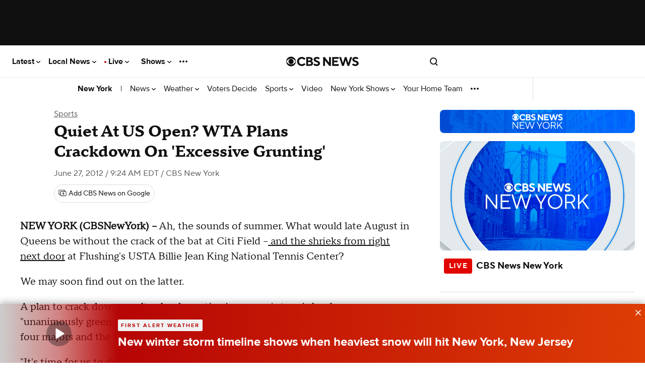

--- FILE ---
content_type: text/html; charset=utf-8
request_url: https://www.youtube-nocookie.com/embed/3nSehJDh8F4?autoplay=0&rel=0&enablejsapi=1&origin=https%3A%2F%2Fwww.cbsnews.com&playsinline=1
body_size: 46428
content:
<!DOCTYPE html><html lang="en" dir="ltr" data-cast-api-enabled="true"><head><meta name="viewport" content="width=device-width, initial-scale=1"><script nonce="2Fp8NLWbTo8d3iK1lgAjwg">if ('undefined' == typeof Symbol || 'undefined' == typeof Symbol.iterator) {delete Array.prototype.entries;}</script><style name="www-roboto" nonce="4F9zIj3HbNdhkOycsYVO2Q">@font-face{font-family:'Roboto';font-style:normal;font-weight:400;font-stretch:100%;src:url(//fonts.gstatic.com/s/roboto/v48/KFO7CnqEu92Fr1ME7kSn66aGLdTylUAMa3GUBHMdazTgWw.woff2)format('woff2');unicode-range:U+0460-052F,U+1C80-1C8A,U+20B4,U+2DE0-2DFF,U+A640-A69F,U+FE2E-FE2F;}@font-face{font-family:'Roboto';font-style:normal;font-weight:400;font-stretch:100%;src:url(//fonts.gstatic.com/s/roboto/v48/KFO7CnqEu92Fr1ME7kSn66aGLdTylUAMa3iUBHMdazTgWw.woff2)format('woff2');unicode-range:U+0301,U+0400-045F,U+0490-0491,U+04B0-04B1,U+2116;}@font-face{font-family:'Roboto';font-style:normal;font-weight:400;font-stretch:100%;src:url(//fonts.gstatic.com/s/roboto/v48/KFO7CnqEu92Fr1ME7kSn66aGLdTylUAMa3CUBHMdazTgWw.woff2)format('woff2');unicode-range:U+1F00-1FFF;}@font-face{font-family:'Roboto';font-style:normal;font-weight:400;font-stretch:100%;src:url(//fonts.gstatic.com/s/roboto/v48/KFO7CnqEu92Fr1ME7kSn66aGLdTylUAMa3-UBHMdazTgWw.woff2)format('woff2');unicode-range:U+0370-0377,U+037A-037F,U+0384-038A,U+038C,U+038E-03A1,U+03A3-03FF;}@font-face{font-family:'Roboto';font-style:normal;font-weight:400;font-stretch:100%;src:url(//fonts.gstatic.com/s/roboto/v48/KFO7CnqEu92Fr1ME7kSn66aGLdTylUAMawCUBHMdazTgWw.woff2)format('woff2');unicode-range:U+0302-0303,U+0305,U+0307-0308,U+0310,U+0312,U+0315,U+031A,U+0326-0327,U+032C,U+032F-0330,U+0332-0333,U+0338,U+033A,U+0346,U+034D,U+0391-03A1,U+03A3-03A9,U+03B1-03C9,U+03D1,U+03D5-03D6,U+03F0-03F1,U+03F4-03F5,U+2016-2017,U+2034-2038,U+203C,U+2040,U+2043,U+2047,U+2050,U+2057,U+205F,U+2070-2071,U+2074-208E,U+2090-209C,U+20D0-20DC,U+20E1,U+20E5-20EF,U+2100-2112,U+2114-2115,U+2117-2121,U+2123-214F,U+2190,U+2192,U+2194-21AE,U+21B0-21E5,U+21F1-21F2,U+21F4-2211,U+2213-2214,U+2216-22FF,U+2308-230B,U+2310,U+2319,U+231C-2321,U+2336-237A,U+237C,U+2395,U+239B-23B7,U+23D0,U+23DC-23E1,U+2474-2475,U+25AF,U+25B3,U+25B7,U+25BD,U+25C1,U+25CA,U+25CC,U+25FB,U+266D-266F,U+27C0-27FF,U+2900-2AFF,U+2B0E-2B11,U+2B30-2B4C,U+2BFE,U+3030,U+FF5B,U+FF5D,U+1D400-1D7FF,U+1EE00-1EEFF;}@font-face{font-family:'Roboto';font-style:normal;font-weight:400;font-stretch:100%;src:url(//fonts.gstatic.com/s/roboto/v48/KFO7CnqEu92Fr1ME7kSn66aGLdTylUAMaxKUBHMdazTgWw.woff2)format('woff2');unicode-range:U+0001-000C,U+000E-001F,U+007F-009F,U+20DD-20E0,U+20E2-20E4,U+2150-218F,U+2190,U+2192,U+2194-2199,U+21AF,U+21E6-21F0,U+21F3,U+2218-2219,U+2299,U+22C4-22C6,U+2300-243F,U+2440-244A,U+2460-24FF,U+25A0-27BF,U+2800-28FF,U+2921-2922,U+2981,U+29BF,U+29EB,U+2B00-2BFF,U+4DC0-4DFF,U+FFF9-FFFB,U+10140-1018E,U+10190-1019C,U+101A0,U+101D0-101FD,U+102E0-102FB,U+10E60-10E7E,U+1D2C0-1D2D3,U+1D2E0-1D37F,U+1F000-1F0FF,U+1F100-1F1AD,U+1F1E6-1F1FF,U+1F30D-1F30F,U+1F315,U+1F31C,U+1F31E,U+1F320-1F32C,U+1F336,U+1F378,U+1F37D,U+1F382,U+1F393-1F39F,U+1F3A7-1F3A8,U+1F3AC-1F3AF,U+1F3C2,U+1F3C4-1F3C6,U+1F3CA-1F3CE,U+1F3D4-1F3E0,U+1F3ED,U+1F3F1-1F3F3,U+1F3F5-1F3F7,U+1F408,U+1F415,U+1F41F,U+1F426,U+1F43F,U+1F441-1F442,U+1F444,U+1F446-1F449,U+1F44C-1F44E,U+1F453,U+1F46A,U+1F47D,U+1F4A3,U+1F4B0,U+1F4B3,U+1F4B9,U+1F4BB,U+1F4BF,U+1F4C8-1F4CB,U+1F4D6,U+1F4DA,U+1F4DF,U+1F4E3-1F4E6,U+1F4EA-1F4ED,U+1F4F7,U+1F4F9-1F4FB,U+1F4FD-1F4FE,U+1F503,U+1F507-1F50B,U+1F50D,U+1F512-1F513,U+1F53E-1F54A,U+1F54F-1F5FA,U+1F610,U+1F650-1F67F,U+1F687,U+1F68D,U+1F691,U+1F694,U+1F698,U+1F6AD,U+1F6B2,U+1F6B9-1F6BA,U+1F6BC,U+1F6C6-1F6CF,U+1F6D3-1F6D7,U+1F6E0-1F6EA,U+1F6F0-1F6F3,U+1F6F7-1F6FC,U+1F700-1F7FF,U+1F800-1F80B,U+1F810-1F847,U+1F850-1F859,U+1F860-1F887,U+1F890-1F8AD,U+1F8B0-1F8BB,U+1F8C0-1F8C1,U+1F900-1F90B,U+1F93B,U+1F946,U+1F984,U+1F996,U+1F9E9,U+1FA00-1FA6F,U+1FA70-1FA7C,U+1FA80-1FA89,U+1FA8F-1FAC6,U+1FACE-1FADC,U+1FADF-1FAE9,U+1FAF0-1FAF8,U+1FB00-1FBFF;}@font-face{font-family:'Roboto';font-style:normal;font-weight:400;font-stretch:100%;src:url(//fonts.gstatic.com/s/roboto/v48/KFO7CnqEu92Fr1ME7kSn66aGLdTylUAMa3OUBHMdazTgWw.woff2)format('woff2');unicode-range:U+0102-0103,U+0110-0111,U+0128-0129,U+0168-0169,U+01A0-01A1,U+01AF-01B0,U+0300-0301,U+0303-0304,U+0308-0309,U+0323,U+0329,U+1EA0-1EF9,U+20AB;}@font-face{font-family:'Roboto';font-style:normal;font-weight:400;font-stretch:100%;src:url(//fonts.gstatic.com/s/roboto/v48/KFO7CnqEu92Fr1ME7kSn66aGLdTylUAMa3KUBHMdazTgWw.woff2)format('woff2');unicode-range:U+0100-02BA,U+02BD-02C5,U+02C7-02CC,U+02CE-02D7,U+02DD-02FF,U+0304,U+0308,U+0329,U+1D00-1DBF,U+1E00-1E9F,U+1EF2-1EFF,U+2020,U+20A0-20AB,U+20AD-20C0,U+2113,U+2C60-2C7F,U+A720-A7FF;}@font-face{font-family:'Roboto';font-style:normal;font-weight:400;font-stretch:100%;src:url(//fonts.gstatic.com/s/roboto/v48/KFO7CnqEu92Fr1ME7kSn66aGLdTylUAMa3yUBHMdazQ.woff2)format('woff2');unicode-range:U+0000-00FF,U+0131,U+0152-0153,U+02BB-02BC,U+02C6,U+02DA,U+02DC,U+0304,U+0308,U+0329,U+2000-206F,U+20AC,U+2122,U+2191,U+2193,U+2212,U+2215,U+FEFF,U+FFFD;}@font-face{font-family:'Roboto';font-style:normal;font-weight:500;font-stretch:100%;src:url(//fonts.gstatic.com/s/roboto/v48/KFO7CnqEu92Fr1ME7kSn66aGLdTylUAMa3GUBHMdazTgWw.woff2)format('woff2');unicode-range:U+0460-052F,U+1C80-1C8A,U+20B4,U+2DE0-2DFF,U+A640-A69F,U+FE2E-FE2F;}@font-face{font-family:'Roboto';font-style:normal;font-weight:500;font-stretch:100%;src:url(//fonts.gstatic.com/s/roboto/v48/KFO7CnqEu92Fr1ME7kSn66aGLdTylUAMa3iUBHMdazTgWw.woff2)format('woff2');unicode-range:U+0301,U+0400-045F,U+0490-0491,U+04B0-04B1,U+2116;}@font-face{font-family:'Roboto';font-style:normal;font-weight:500;font-stretch:100%;src:url(//fonts.gstatic.com/s/roboto/v48/KFO7CnqEu92Fr1ME7kSn66aGLdTylUAMa3CUBHMdazTgWw.woff2)format('woff2');unicode-range:U+1F00-1FFF;}@font-face{font-family:'Roboto';font-style:normal;font-weight:500;font-stretch:100%;src:url(//fonts.gstatic.com/s/roboto/v48/KFO7CnqEu92Fr1ME7kSn66aGLdTylUAMa3-UBHMdazTgWw.woff2)format('woff2');unicode-range:U+0370-0377,U+037A-037F,U+0384-038A,U+038C,U+038E-03A1,U+03A3-03FF;}@font-face{font-family:'Roboto';font-style:normal;font-weight:500;font-stretch:100%;src:url(//fonts.gstatic.com/s/roboto/v48/KFO7CnqEu92Fr1ME7kSn66aGLdTylUAMawCUBHMdazTgWw.woff2)format('woff2');unicode-range:U+0302-0303,U+0305,U+0307-0308,U+0310,U+0312,U+0315,U+031A,U+0326-0327,U+032C,U+032F-0330,U+0332-0333,U+0338,U+033A,U+0346,U+034D,U+0391-03A1,U+03A3-03A9,U+03B1-03C9,U+03D1,U+03D5-03D6,U+03F0-03F1,U+03F4-03F5,U+2016-2017,U+2034-2038,U+203C,U+2040,U+2043,U+2047,U+2050,U+2057,U+205F,U+2070-2071,U+2074-208E,U+2090-209C,U+20D0-20DC,U+20E1,U+20E5-20EF,U+2100-2112,U+2114-2115,U+2117-2121,U+2123-214F,U+2190,U+2192,U+2194-21AE,U+21B0-21E5,U+21F1-21F2,U+21F4-2211,U+2213-2214,U+2216-22FF,U+2308-230B,U+2310,U+2319,U+231C-2321,U+2336-237A,U+237C,U+2395,U+239B-23B7,U+23D0,U+23DC-23E1,U+2474-2475,U+25AF,U+25B3,U+25B7,U+25BD,U+25C1,U+25CA,U+25CC,U+25FB,U+266D-266F,U+27C0-27FF,U+2900-2AFF,U+2B0E-2B11,U+2B30-2B4C,U+2BFE,U+3030,U+FF5B,U+FF5D,U+1D400-1D7FF,U+1EE00-1EEFF;}@font-face{font-family:'Roboto';font-style:normal;font-weight:500;font-stretch:100%;src:url(//fonts.gstatic.com/s/roboto/v48/KFO7CnqEu92Fr1ME7kSn66aGLdTylUAMaxKUBHMdazTgWw.woff2)format('woff2');unicode-range:U+0001-000C,U+000E-001F,U+007F-009F,U+20DD-20E0,U+20E2-20E4,U+2150-218F,U+2190,U+2192,U+2194-2199,U+21AF,U+21E6-21F0,U+21F3,U+2218-2219,U+2299,U+22C4-22C6,U+2300-243F,U+2440-244A,U+2460-24FF,U+25A0-27BF,U+2800-28FF,U+2921-2922,U+2981,U+29BF,U+29EB,U+2B00-2BFF,U+4DC0-4DFF,U+FFF9-FFFB,U+10140-1018E,U+10190-1019C,U+101A0,U+101D0-101FD,U+102E0-102FB,U+10E60-10E7E,U+1D2C0-1D2D3,U+1D2E0-1D37F,U+1F000-1F0FF,U+1F100-1F1AD,U+1F1E6-1F1FF,U+1F30D-1F30F,U+1F315,U+1F31C,U+1F31E,U+1F320-1F32C,U+1F336,U+1F378,U+1F37D,U+1F382,U+1F393-1F39F,U+1F3A7-1F3A8,U+1F3AC-1F3AF,U+1F3C2,U+1F3C4-1F3C6,U+1F3CA-1F3CE,U+1F3D4-1F3E0,U+1F3ED,U+1F3F1-1F3F3,U+1F3F5-1F3F7,U+1F408,U+1F415,U+1F41F,U+1F426,U+1F43F,U+1F441-1F442,U+1F444,U+1F446-1F449,U+1F44C-1F44E,U+1F453,U+1F46A,U+1F47D,U+1F4A3,U+1F4B0,U+1F4B3,U+1F4B9,U+1F4BB,U+1F4BF,U+1F4C8-1F4CB,U+1F4D6,U+1F4DA,U+1F4DF,U+1F4E3-1F4E6,U+1F4EA-1F4ED,U+1F4F7,U+1F4F9-1F4FB,U+1F4FD-1F4FE,U+1F503,U+1F507-1F50B,U+1F50D,U+1F512-1F513,U+1F53E-1F54A,U+1F54F-1F5FA,U+1F610,U+1F650-1F67F,U+1F687,U+1F68D,U+1F691,U+1F694,U+1F698,U+1F6AD,U+1F6B2,U+1F6B9-1F6BA,U+1F6BC,U+1F6C6-1F6CF,U+1F6D3-1F6D7,U+1F6E0-1F6EA,U+1F6F0-1F6F3,U+1F6F7-1F6FC,U+1F700-1F7FF,U+1F800-1F80B,U+1F810-1F847,U+1F850-1F859,U+1F860-1F887,U+1F890-1F8AD,U+1F8B0-1F8BB,U+1F8C0-1F8C1,U+1F900-1F90B,U+1F93B,U+1F946,U+1F984,U+1F996,U+1F9E9,U+1FA00-1FA6F,U+1FA70-1FA7C,U+1FA80-1FA89,U+1FA8F-1FAC6,U+1FACE-1FADC,U+1FADF-1FAE9,U+1FAF0-1FAF8,U+1FB00-1FBFF;}@font-face{font-family:'Roboto';font-style:normal;font-weight:500;font-stretch:100%;src:url(//fonts.gstatic.com/s/roboto/v48/KFO7CnqEu92Fr1ME7kSn66aGLdTylUAMa3OUBHMdazTgWw.woff2)format('woff2');unicode-range:U+0102-0103,U+0110-0111,U+0128-0129,U+0168-0169,U+01A0-01A1,U+01AF-01B0,U+0300-0301,U+0303-0304,U+0308-0309,U+0323,U+0329,U+1EA0-1EF9,U+20AB;}@font-face{font-family:'Roboto';font-style:normal;font-weight:500;font-stretch:100%;src:url(//fonts.gstatic.com/s/roboto/v48/KFO7CnqEu92Fr1ME7kSn66aGLdTylUAMa3KUBHMdazTgWw.woff2)format('woff2');unicode-range:U+0100-02BA,U+02BD-02C5,U+02C7-02CC,U+02CE-02D7,U+02DD-02FF,U+0304,U+0308,U+0329,U+1D00-1DBF,U+1E00-1E9F,U+1EF2-1EFF,U+2020,U+20A0-20AB,U+20AD-20C0,U+2113,U+2C60-2C7F,U+A720-A7FF;}@font-face{font-family:'Roboto';font-style:normal;font-weight:500;font-stretch:100%;src:url(//fonts.gstatic.com/s/roboto/v48/KFO7CnqEu92Fr1ME7kSn66aGLdTylUAMa3yUBHMdazQ.woff2)format('woff2');unicode-range:U+0000-00FF,U+0131,U+0152-0153,U+02BB-02BC,U+02C6,U+02DA,U+02DC,U+0304,U+0308,U+0329,U+2000-206F,U+20AC,U+2122,U+2191,U+2193,U+2212,U+2215,U+FEFF,U+FFFD;}</style><script name="www-roboto" nonce="2Fp8NLWbTo8d3iK1lgAjwg">if (document.fonts && document.fonts.load) {document.fonts.load("400 10pt Roboto", "E"); document.fonts.load("500 10pt Roboto", "E");}</script><link rel="stylesheet" href="/s/player/c9168c90/www-player.css" name="www-player" nonce="4F9zIj3HbNdhkOycsYVO2Q"><style nonce="4F9zIj3HbNdhkOycsYVO2Q">html {overflow: hidden;}body {font: 12px Roboto, Arial, sans-serif; background-color: #000; color: #fff; height: 100%; width: 100%; overflow: hidden; position: absolute; margin: 0; padding: 0;}#player {width: 100%; height: 100%;}h1 {text-align: center; color: #fff;}h3 {margin-top: 6px; margin-bottom: 3px;}.player-unavailable {position: absolute; top: 0; left: 0; right: 0; bottom: 0; padding: 25px; font-size: 13px; background: url(/img/meh7.png) 50% 65% no-repeat;}.player-unavailable .message {text-align: left; margin: 0 -5px 15px; padding: 0 5px 14px; border-bottom: 1px solid #888; font-size: 19px; font-weight: normal;}.player-unavailable a {color: #167ac6; text-decoration: none;}</style><script nonce="2Fp8NLWbTo8d3iK1lgAjwg">var ytcsi={gt:function(n){n=(n||"")+"data_";return ytcsi[n]||(ytcsi[n]={tick:{},info:{},gel:{preLoggedGelInfos:[]}})},now:window.performance&&window.performance.timing&&window.performance.now&&window.performance.timing.navigationStart?function(){return window.performance.timing.navigationStart+window.performance.now()}:function(){return(new Date).getTime()},tick:function(l,t,n){var ticks=ytcsi.gt(n).tick;var v=t||ytcsi.now();if(ticks[l]){ticks["_"+l]=ticks["_"+l]||[ticks[l]];ticks["_"+l].push(v)}ticks[l]=
v},info:function(k,v,n){ytcsi.gt(n).info[k]=v},infoGel:function(p,n){ytcsi.gt(n).gel.preLoggedGelInfos.push(p)},setStart:function(t,n){ytcsi.tick("_start",t,n)}};
(function(w,d){function isGecko(){if(!w.navigator)return false;try{if(w.navigator.userAgentData&&w.navigator.userAgentData.brands&&w.navigator.userAgentData.brands.length){var brands=w.navigator.userAgentData.brands;var i=0;for(;i<brands.length;i++)if(brands[i]&&brands[i].brand==="Firefox")return true;return false}}catch(e){setTimeout(function(){throw e;})}if(!w.navigator.userAgent)return false;var ua=w.navigator.userAgent;return ua.indexOf("Gecko")>0&&ua.toLowerCase().indexOf("webkit")<0&&ua.indexOf("Edge")<
0&&ua.indexOf("Trident")<0&&ua.indexOf("MSIE")<0}ytcsi.setStart(w.performance?w.performance.timing.responseStart:null);var isPrerender=(d.visibilityState||d.webkitVisibilityState)=="prerender";var vName=!d.visibilityState&&d.webkitVisibilityState?"webkitvisibilitychange":"visibilitychange";if(isPrerender){var startTick=function(){ytcsi.setStart();d.removeEventListener(vName,startTick)};d.addEventListener(vName,startTick,false)}if(d.addEventListener)d.addEventListener(vName,function(){ytcsi.tick("vc")},
false);if(isGecko()){var isHidden=(d.visibilityState||d.webkitVisibilityState)=="hidden";if(isHidden)ytcsi.tick("vc")}var slt=function(el,t){setTimeout(function(){var n=ytcsi.now();el.loadTime=n;if(el.slt)el.slt()},t)};w.__ytRIL=function(el){if(!el.getAttribute("data-thumb"))if(w.requestAnimationFrame)w.requestAnimationFrame(function(){slt(el,0)});else slt(el,16)}})(window,document);
</script><script nonce="2Fp8NLWbTo8d3iK1lgAjwg">var ytcfg={d:function(){return window.yt&&yt.config_||ytcfg.data_||(ytcfg.data_={})},get:function(k,o){return k in ytcfg.d()?ytcfg.d()[k]:o},set:function(){var a=arguments;if(a.length>1)ytcfg.d()[a[0]]=a[1];else{var k;for(k in a[0])ytcfg.d()[k]=a[0][k]}}};
ytcfg.set({"CLIENT_CANARY_STATE":"none","DEVICE":"cbr\u003dChrome\u0026cbrand\u003dapple\u0026cbrver\u003d131.0.0.0\u0026ceng\u003dWebKit\u0026cengver\u003d537.36\u0026cos\u003dMacintosh\u0026cosver\u003d10_15_7\u0026cplatform\u003dDESKTOP","EVENT_ID":"dm51aYbZHOam_tcP8uW44As","EXPERIMENT_FLAGS":{"ab_det_apb_b":true,"ab_det_apm":true,"ab_det_el_h":true,"ab_det_em_inj":true,"ab_l_sig_st":true,"ab_l_sig_st_e":true,"action_companion_center_align_description":true,"allow_skip_networkless":true,"always_send_and_write":true,"att_web_record_metrics":true,"attmusi":true,"c3_enable_button_impression_logging":true,"c3_watch_page_component":true,"cancel_pending_navs":true,"clean_up_manual_attribution_header":true,"config_age_report_killswitch":true,"cow_optimize_idom_compat":true,"csi_on_gel":true,"delhi_mweb_colorful_sd":true,"delhi_mweb_colorful_sd_v2":true,"deprecate_pair_servlet_enabled":true,"desktop_sparkles_light_cta_button":true,"disable_cached_masthead_data":true,"disable_child_node_auto_formatted_strings":true,"disable_log_to_visitor_layer":true,"disable_pacf_logging_for_memory_limited_tv":true,"embeds_enable_eid_enforcement_for_youtube":true,"embeds_enable_info_panel_dismissal":true,"embeds_enable_pfp_always_unbranded":true,"embeds_muted_autoplay_sound_fix":true,"embeds_serve_es6_client":true,"embeds_web_nwl_disable_nocookie":true,"embeds_web_updated_shorts_definition_fix":true,"enable_active_view_display_ad_renderer_web_home":true,"enable_ad_disclosure_banner_a11y_fix":true,"enable_client_sli_logging":true,"enable_client_streamz_web":true,"enable_client_ve_spec":true,"enable_cloud_save_error_popup_after_retry":true,"enable_dai_sdf_h5_preroll":true,"enable_datasync_id_header_in_web_vss_pings":true,"enable_default_mono_cta_migration_web_client":true,"enable_docked_chat_messages":true,"enable_drop_shadow_experiment":true,"enable_entity_store_from_dependency_injection":true,"enable_inline_muted_playback_on_web_search":true,"enable_inline_muted_playback_on_web_search_for_vdc":true,"enable_inline_muted_playback_on_web_search_for_vdcb":true,"enable_is_mini_app_page_active_bugfix":true,"enable_logging_first_user_action_after_game_ready":true,"enable_ltc_param_fetch_from_innertube":true,"enable_masthead_mweb_padding_fix":true,"enable_menu_renderer_button_in_mweb_hclr":true,"enable_mini_app_command_handler_mweb_fix":true,"enable_mini_guide_downloads_item":true,"enable_mixed_direction_formatted_strings":true,"enable_mweb_new_caption_language_picker":true,"enable_names_handles_account_switcher":true,"enable_network_request_logging_on_game_events":true,"enable_new_paid_product_placement":true,"enable_open_in_new_tab_icon_for_short_dr_for_desktop_search":true,"enable_open_yt_content":true,"enable_origin_query_parameter_bugfix":true,"enable_pause_ads_on_ytv_html5":true,"enable_payments_purchase_manager":true,"enable_pdp_icon_prefetch":true,"enable_pl_r_si_fa":true,"enable_place_pivot_url":true,"enable_pv_screen_modern_text":true,"enable_removing_navbar_title_on_hashtag_page_mweb":true,"enable_rta_manager":true,"enable_sdf_companion_h5":true,"enable_sdf_dai_h5_midroll":true,"enable_sdf_h5_endemic_mid_post_roll":true,"enable_sdf_on_h5_unplugged_vod_midroll":true,"enable_sdf_shorts_player_bytes_h5":true,"enable_sending_unwrapped_game_audio_as_serialized_metadata":true,"enable_sfv_effect_pivot_url":true,"enable_shorts_new_carousel":true,"enable_skip_ad_guidance_prompt":true,"enable_skippable_ads_for_unplugged_ad_pod":true,"enable_smearing_expansion_dai":true,"enable_time_out_messages":true,"enable_timeline_view_modern_transcript_fe":true,"enable_video_display_compact_button_group_for_desktop_search":true,"enable_web_delhi_icons":true,"enable_web_home_top_landscape_image_layout_level_click":true,"enable_web_tiered_gel":true,"enable_window_constrained_buy_flow_dialog":true,"enable_wiz_queue_effect_and_on_init_initial_runs":true,"enable_ypc_spinners":true,"enable_yt_ata_iframe_authuser":true,"export_networkless_options":true,"export_player_version_to_ytconfig":true,"fill_single_video_with_notify_to_lasr":true,"fix_ad_miniplayer_controls_rendering":true,"fix_ads_tracking_for_swf_config_deprecation_mweb":true,"h5_companion_enable_adcpn_macro_substitution_for_click_pings":true,"h5_inplayer_enable_adcpn_macro_substitution_for_click_pings":true,"h5_reset_cache_and_filter_before_update_masthead":true,"hide_channel_creation_title_for_mweb":true,"high_ccv_client_side_caching_h5":true,"html5_log_trigger_events_with_debug_data":true,"html5_ssdai_enable_media_end_cue_range":true,"il_attach_cache_limit":true,"il_use_view_model_logging_context":true,"is_browser_support_for_webcam_streaming":true,"json_condensed_response":true,"kev_adb_pg":true,"kevlar_gel_error_routing":true,"kevlar_watch_cinematics":true,"live_chat_enable_controller_extraction":true,"live_chat_enable_rta_manager":true,"log_click_with_layer_from_element_in_command_handler":true,"mdx_enable_privacy_disclosure_ui":true,"mdx_load_cast_api_bootstrap_script":true,"medium_progress_bar_modification":true,"migrate_remaining_web_ad_badges_to_innertube":true,"mobile_account_menu_refresh":true,"mweb_account_linking_noapp":true,"mweb_after_render_to_scheduler":true,"mweb_allow_modern_search_suggest_behavior":true,"mweb_animated_actions":true,"mweb_app_upsell_button_direct_to_app":true,"mweb_c3_enable_adaptive_signals":true,"mweb_c3_library_page_enable_recent_shelf":true,"mweb_c3_remove_web_navigation_endpoint_data":true,"mweb_c3_use_canonical_from_player_response":true,"mweb_cinematic_watch":true,"mweb_command_handler":true,"mweb_delay_watch_initial_data":true,"mweb_disable_searchbar_scroll":true,"mweb_enable_browse_chunks":true,"mweb_enable_fine_scrubbing_for_recs":true,"mweb_enable_keto_batch_player_fullscreen":true,"mweb_enable_keto_batch_player_progress_bar":true,"mweb_enable_keto_batch_player_tooltips":true,"mweb_enable_lockup_view_model_for_ucp":true,"mweb_enable_mix_panel_title_metadata":true,"mweb_enable_more_drawer":true,"mweb_enable_optional_fullscreen_landscape_locking":true,"mweb_enable_overlay_touch_manager":true,"mweb_enable_premium_carve_out_fix":true,"mweb_enable_refresh_detection":true,"mweb_enable_search_imp":true,"mweb_enable_shorts_pivot_button":true,"mweb_enable_shorts_video_preload":true,"mweb_enable_skippables_on_jio_phone":true,"mweb_enable_two_line_title_on_shorts":true,"mweb_enable_varispeed_controller":true,"mweb_enable_watch_feed_infinite_scroll":true,"mweb_enable_wrapped_unplugged_pause_membership_dialog_renderer":true,"mweb_fix_monitor_visibility_after_render":true,"mweb_force_ios_fallback_to_native_control":true,"mweb_fp_auto_fullscreen":true,"mweb_fullscreen_controls":true,"mweb_fullscreen_controls_action_buttons":true,"mweb_fullscreen_watch_system":true,"mweb_home_reactive_shorts":true,"mweb_innertube_search_command":true,"mweb_lang_in_html":true,"mweb_like_button_synced_with_entities":true,"mweb_logo_use_home_page_ve":true,"mweb_native_control_in_faux_fullscreen_shared":true,"mweb_player_control_on_hover":true,"mweb_player_delhi_dtts":true,"mweb_player_settings_use_bottom_sheet":true,"mweb_player_show_previous_next_buttons_in_playlist":true,"mweb_player_skip_no_op_state_changes":true,"mweb_player_user_select_none":true,"mweb_playlist_engagement_panel":true,"mweb_progress_bar_seek_on_mouse_click":true,"mweb_pull_2_full":true,"mweb_pull_2_full_enable_touch_handlers":true,"mweb_schedule_warm_watch_response":true,"mweb_searchbox_legacy_navigation":true,"mweb_see_fewer_shorts":true,"mweb_shorts_comments_panel_id_change":true,"mweb_shorts_early_continuation":true,"mweb_show_ios_smart_banner":true,"mweb_show_sign_in_button_from_header":true,"mweb_use_server_url_on_startup":true,"mweb_watch_captions_enable_auto_translate":true,"mweb_watch_captions_set_default_size":true,"mweb_watch_stop_scheduler_on_player_response":true,"mweb_watchfeed_big_thumbnails":true,"mweb_yt_searchbox":true,"networkless_logging":true,"no_client_ve_attach_unless_shown":true,"pageid_as_header_web":true,"playback_settings_use_switch_menu":true,"player_controls_autonav_fix":true,"player_controls_skip_double_signal_update":true,"polymer_bad_build_labels":true,"polymer_verifiy_app_state":true,"qoe_send_and_write":true,"remove_chevron_from_ad_disclosure_banner_h5":true,"remove_masthead_channel_banner_on_refresh":true,"remove_slot_id_exited_trigger_for_dai_in_player_slot_expire":true,"replace_client_url_parsing_with_server_signal":true,"service_worker_enabled":true,"service_worker_push_enabled":true,"service_worker_push_home_page_prompt":true,"service_worker_push_watch_page_prompt":true,"shell_load_gcf":true,"shorten_initial_gel_batch_timeout":true,"should_use_yt_voice_endpoint_in_kaios":true,"smarter_ve_dedupping":true,"speedmaster_no_seek":true,"stop_handling_click_for_non_rendering_overlay_layout":true,"suppress_error_204_logging":true,"synced_panel_scrolling_controller":true,"use_event_time_ms_header":true,"use_fifo_for_networkless":true,"use_request_time_ms_header":true,"use_session_based_sampling":true,"use_thumbnail_overlay_time_status_renderer_for_live_badge":true,"vss_final_ping_send_and_write":true,"vss_playback_use_send_and_write":true,"web_adaptive_repeat_ase":true,"web_always_load_chat_support":true,"web_animated_like":true,"web_api_url":true,"web_attributed_string_deep_equal_bugfix":true,"web_autonav_allow_off_by_default":true,"web_button_vm_refactor_disabled":true,"web_c3_log_app_init_finish":true,"web_csi_action_sampling_enabled":true,"web_dedupe_ve_grafting":true,"web_disable_backdrop_filter":true,"web_enable_ab_rsp_cl":true,"web_enable_course_icon_update":true,"web_enable_error_204":true,"web_fix_segmented_like_dislike_undefined":true,"web_gcf_hashes_innertube":true,"web_gel_timeout_cap":true,"web_metadata_carousel_elref_bugfix":true,"web_parent_target_for_sheets":true,"web_persist_server_autonav_state_on_client":true,"web_playback_associated_log_ctt":true,"web_playback_associated_ve":true,"web_prefetch_preload_video":true,"web_progress_bar_draggable":true,"web_resizable_advertiser_banner_on_masthead_safari_fix":true,"web_shorts_just_watched_on_channel_and_pivot_study":true,"web_shorts_just_watched_overlay":true,"web_update_panel_visibility_logging_fix":true,"web_video_attribute_view_model_a11y_fix":true,"web_watch_controls_state_signals":true,"web_wiz_attributed_string":true,"webfe_mweb_watch_microdata":true,"webfe_watch_shorts_canonical_url_fix":true,"webpo_exit_on_net_err":true,"wiz_diff_overwritable":true,"woffle_used_state_report":true,"wpo_gel_strz":true,"H5_async_logging_delay_ms":30000.0,"attention_logging_scroll_throttle":500.0,"autoplay_pause_by_lact_sampling_fraction":0.0,"cinematic_watch_effect_opacity":0.4,"log_window_onerror_fraction":0.1,"speedmaster_playback_rate":2.0,"tv_pacf_logging_sample_rate":0.01,"web_attention_logging_scroll_throttle":500.0,"web_load_prediction_threshold":0.1,"web_navigation_prediction_threshold":0.1,"web_pbj_log_warning_rate":0.0,"web_system_health_fraction":0.01,"ytidb_transaction_ended_event_rate_limit":0.02,"active_time_update_interval_ms":10000,"att_init_delay":500,"autoplay_pause_by_lact_sec":0,"botguard_async_snapshot_timeout_ms":3000,"check_navigator_accuracy_timeout_ms":0,"cinematic_watch_css_filter_blur_strength":40,"cinematic_watch_fade_out_duration":500,"close_webview_delay_ms":100,"cloud_save_game_data_rate_limit_ms":3000,"compression_disable_point":10,"custom_active_view_tos_timeout_ms":3600000,"embeds_widget_poll_interval_ms":0,"gel_min_batch_size":3,"gel_queue_timeout_max_ms":60000,"get_async_timeout_ms":60000,"hide_cta_for_home_web_video_ads_animate_in_time":2,"html5_byterate_soft_cap":0,"initial_gel_batch_timeout":2000,"max_body_size_to_compress":500000,"max_prefetch_window_sec_for_livestream_optimization":10,"min_prefetch_offset_sec_for_livestream_optimization":20,"mini_app_container_iframe_src_update_delay_ms":0,"multiple_preview_news_duration_time":11000,"mweb_c3_toast_duration_ms":5000,"mweb_deep_link_fallback_timeout_ms":10000,"mweb_delay_response_received_actions":100,"mweb_fp_dpad_rate_limit_ms":0,"mweb_fp_dpad_watch_title_clamp_lines":0,"mweb_history_manager_cache_size":100,"mweb_ios_fullscreen_playback_transition_delay_ms":500,"mweb_ios_fullscreen_system_pause_epilson_ms":0,"mweb_override_response_store_expiration_ms":0,"mweb_shorts_early_continuation_trigger_threshold":4,"mweb_w2w_max_age_seconds":0,"mweb_watch_captions_default_size":2,"neon_dark_launch_gradient_count":0,"network_polling_interval":30000,"play_click_interval_ms":30000,"play_ping_interval_ms":10000,"prefetch_comments_ms_after_video":0,"send_config_hash_timer":0,"service_worker_push_logged_out_prompt_watches":-1,"service_worker_push_prompt_cap":-1,"service_worker_push_prompt_delay_microseconds":3888000000000,"slow_compressions_before_abandon_count":4,"speedmaster_cancellation_movement_dp":10,"speedmaster_touch_activation_ms":500,"web_attention_logging_throttle":500,"web_foreground_heartbeat_interval_ms":28000,"web_gel_debounce_ms":10000,"web_logging_max_batch":100,"web_max_tracing_events":50,"web_tracing_session_replay":0,"wil_icon_max_concurrent_fetches":9999,"ytidb_remake_db_retries":3,"ytidb_reopen_db_retries":3,"WebClientReleaseProcessCritical__youtube_embeds_client_version_override":"","WebClientReleaseProcessCritical__youtube_embeds_web_client_version_override":"","WebClientReleaseProcessCritical__youtube_mweb_client_version_override":"","debug_forced_internalcountrycode":"","embeds_web_synth_ch_headers_banned_urls_regex":"","enable_web_media_service":"DISABLED","il_payload_scraping":"","live_chat_unicode_emoji_json_url":"https://www.gstatic.com/youtube/img/emojis/emojis-svg-9.json","mweb_deep_link_feature_tag_suffix":"11268432","mweb_enable_shorts_innertube_player_prefetch_trigger":"NONE","mweb_fp_dpad":"home,search,browse,channel,create_channel,experiments,settings,trending,oops,404,paid_memberships,sponsorship,premium,shorts","mweb_fp_dpad_linear_navigation":"","mweb_fp_dpad_linear_navigation_visitor":"","mweb_fp_dpad_visitor":"","mweb_preload_video_by_player_vars":"","place_pivot_triggering_container_alternate":"","place_pivot_triggering_counterfactual_container_alternate":"","service_worker_push_force_notification_prompt_tag":"1","service_worker_scope":"/","suggest_exp_str":"","web_client_version_override":"","kevlar_command_handler_command_banlist":[],"mini_app_ids_without_game_ready":["UgkxHHtsak1SC8mRGHMZewc4HzeAY3yhPPmJ","Ugkx7OgzFqE6z_5Mtf4YsotGfQNII1DF_RBm"],"web_op_signal_type_banlist":[],"web_tracing_enabled_spans":["event","command"]},"GAPI_HINT_PARAMS":"m;/_/scs/abc-static/_/js/k\u003dgapi.gapi.en.FZb77tO2YW4.O/d\u003d1/rs\u003dAHpOoo8lqavmo6ayfVxZovyDiP6g3TOVSQ/m\u003d__features__","GAPI_HOST":"https://apis.google.com","GAPI_LOCALE":"en_US","GL":"US","HL":"en","HTML_DIR":"ltr","HTML_LANG":"en","INNERTUBE_API_KEY":"AIzaSyAO_FJ2SlqU8Q4STEHLGCilw_Y9_11qcW8","INNERTUBE_API_VERSION":"v1","INNERTUBE_CLIENT_NAME":"WEB_EMBEDDED_PLAYER","INNERTUBE_CLIENT_VERSION":"1.20260122.10.00","INNERTUBE_CONTEXT":{"client":{"hl":"en","gl":"US","remoteHost":"52.15.62.202","deviceMake":"Apple","deviceModel":"","visitorData":"CgtrVXRISW1uN2tqSSj23NXLBjIKCgJVUxIEGgAgKg%3D%3D","userAgent":"Mozilla/5.0 (Macintosh; Intel Mac OS X 10_15_7) AppleWebKit/537.36 (KHTML, like Gecko) Chrome/131.0.0.0 Safari/537.36; ClaudeBot/1.0; +claudebot@anthropic.com),gzip(gfe)","clientName":"WEB_EMBEDDED_PLAYER","clientVersion":"1.20260122.10.00","osName":"Macintosh","osVersion":"10_15_7","originalUrl":"https://www.youtube-nocookie.com/embed/3nSehJDh8F4?autoplay\u003d0\u0026rel\u003d0\u0026enablejsapi\u003d1\u0026origin\u003dhttps%3A%2F%2Fwww.cbsnews.com\u0026playsinline\u003d1","platform":"DESKTOP","clientFormFactor":"UNKNOWN_FORM_FACTOR","configInfo":{"appInstallData":"[base64]"},"browserName":"Chrome","browserVersion":"131.0.0.0","acceptHeader":"text/html,application/xhtml+xml,application/xml;q\u003d0.9,image/webp,image/apng,*/*;q\u003d0.8,application/signed-exchange;v\u003db3;q\u003d0.9","deviceExperimentId":"ChxOelU1T1RFd01UUXdNVE01TlRnM01ESTNOZz09EPbc1csGGPbc1csG","rolloutToken":"CPL99rX7jcfOQxCQ-JzmwaWSAxiQ-JzmwaWSAw%3D%3D"},"user":{"lockedSafetyMode":false},"request":{"useSsl":true},"clickTracking":{"clickTrackingParams":"IhMIhuyc5sGlkgMVZpP/BB3yMg68"},"thirdParty":{"embeddedPlayerContext":{"embeddedPlayerEncryptedContext":"AD5ZzFQiJ9AoaSFN2NtYEPSYkm10KDx9cgXHvLKyVC1Xfhgc91d9ukbZe8dk37y4oRnjSxyPGz0xqI3RsQl3VhvC-nzRpUCQOLeGdJyQ-Ui9VchSqMJ6pALqSn4ct1kkxSmqEGw1","ancestorOriginsSupported":false}}},"INNERTUBE_CONTEXT_CLIENT_NAME":56,"INNERTUBE_CONTEXT_CLIENT_VERSION":"1.20260122.10.00","INNERTUBE_CONTEXT_GL":"US","INNERTUBE_CONTEXT_HL":"en","LATEST_ECATCHER_SERVICE_TRACKING_PARAMS":{"client.name":"WEB_EMBEDDED_PLAYER","client.jsfeat":"2021"},"LOGGED_IN":false,"PAGE_BUILD_LABEL":"youtube.embeds.web_20260122_10_RC00","PAGE_CL":859848483,"SERVER_NAME":"WebFE","VISITOR_DATA":"CgtrVXRISW1uN2tqSSj23NXLBjIKCgJVUxIEGgAgKg%3D%3D","WEB_PLAYER_CONTEXT_CONFIGS":{"WEB_PLAYER_CONTEXT_CONFIG_ID_EMBEDDED_PLAYER":{"rootElementId":"movie_player","jsUrl":"/s/player/c9168c90/player_ias.vflset/en_US/base.js","cssUrl":"/s/player/c9168c90/www-player.css","contextId":"WEB_PLAYER_CONTEXT_CONFIG_ID_EMBEDDED_PLAYER","eventLabel":"embedded","contentRegion":"US","hl":"en_US","hostLanguage":"en","innertubeApiKey":"AIzaSyAO_FJ2SlqU8Q4STEHLGCilw_Y9_11qcW8","innertubeApiVersion":"v1","innertubeContextClientVersion":"1.20260122.10.00","disableRelatedVideos":true,"device":{"brand":"apple","model":"","browser":"Chrome","browserVersion":"131.0.0.0","os":"Macintosh","osVersion":"10_15_7","platform":"DESKTOP","interfaceName":"WEB_EMBEDDED_PLAYER","interfaceVersion":"1.20260122.10.00"},"serializedExperimentIds":"24004644,24499534,51010235,51063643,51098299,51204329,51222973,51340662,51349914,51353393,51366423,51389629,51404808,51404810,51425030,51489567,51490331,51500051,51505436,51526266,51530495,51534669,51560386,51564351,51565116,51566373,51578632,51583565,51583821,51585555,51586115,51605258,51605395,51609829,51611457,51615066,51620866,51621065,51622844,51631301,51632249,51637029,51638271,51638932,51648336,51653718,51656216,51666464,51672162,51681662,51683502,51684301,51684307,51691589,51693510,51693994,51696107,51696619,51697032,51700777,51705183,51711227,51712601,51713237,51714463,51715040,51717190,51719411,51719628,51729217,51732102,51735451,51738919,51740812,51742479,51742829,51742876,51744562,51747794,51749572,51754302","serializedExperimentFlags":"H5_async_logging_delay_ms\u003d30000.0\u0026PlayerWeb__h5_enable_advisory_rating_restrictions\u003dtrue\u0026a11y_h5_associate_survey_question\u003dtrue\u0026ab_det_apb_b\u003dtrue\u0026ab_det_apm\u003dtrue\u0026ab_det_el_h\u003dtrue\u0026ab_det_em_inj\u003dtrue\u0026ab_l_sig_st\u003dtrue\u0026ab_l_sig_st_e\u003dtrue\u0026action_companion_center_align_description\u003dtrue\u0026ad_pod_disable_companion_persist_ads_quality\u003dtrue\u0026add_stmp_logs_for_voice_boost\u003dtrue\u0026allow_autohide_on_paused_videos\u003dtrue\u0026allow_drm_override\u003dtrue\u0026allow_live_autoplay\u003dtrue\u0026allow_poltergust_autoplay\u003dtrue\u0026allow_skip_networkless\u003dtrue\u0026allow_vp9_1080p_mq_enc\u003dtrue\u0026always_cache_redirect_endpoint\u003dtrue\u0026always_send_and_write\u003dtrue\u0026annotation_module_vast_cards_load_logging_fraction\u003d1.0\u0026assign_drm_family_by_format\u003dtrue\u0026att_web_record_metrics\u003dtrue\u0026attention_logging_scroll_throttle\u003d500.0\u0026attmusi\u003dtrue\u0026autoplay_time\u003d10000\u0026autoplay_time_for_fullscreen\u003d-1\u0026autoplay_time_for_music_content\u003d-1\u0026bg_vm_reinit_threshold\u003d7200000\u0026blocked_packages_for_sps\u003d[]\u0026botguard_async_snapshot_timeout_ms\u003d3000\u0026captions_url_add_ei\u003dtrue\u0026check_navigator_accuracy_timeout_ms\u003d0\u0026clean_up_manual_attribution_header\u003dtrue\u0026compression_disable_point\u003d10\u0026cow_optimize_idom_compat\u003dtrue\u0026csi_on_gel\u003dtrue\u0026custom_active_view_tos_timeout_ms\u003d3600000\u0026dash_manifest_version\u003d5\u0026debug_bandaid_hostname\u003d\u0026debug_bandaid_port\u003d0\u0026debug_sherlog_username\u003d\u0026delhi_fast_follow_autonav_toggle\u003dtrue\u0026delhi_modern_player_default_thumbnail_percentage\u003d0.0\u0026delhi_modern_player_faster_autohide_delay_ms\u003d2000\u0026delhi_modern_player_pause_thumbnail_percentage\u003d0.6\u0026delhi_modern_web_player_blending_mode\u003d\u0026delhi_modern_web_player_disable_frosted_glass\u003dtrue\u0026delhi_modern_web_player_horizontal_volume_controls\u003dtrue\u0026delhi_modern_web_player_lhs_volume_controls\u003dtrue\u0026delhi_modern_web_player_responsive_compact_controls_threshold\u003d0\u0026deprecate_22\u003dtrue\u0026deprecate_delay_ping\u003dtrue\u0026deprecate_pair_servlet_enabled\u003dtrue\u0026desktop_sparkles_light_cta_button\u003dtrue\u0026disable_av1_setting\u003dtrue\u0026disable_branding_context\u003dtrue\u0026disable_cached_masthead_data\u003dtrue\u0026disable_channel_id_check_for_suspended_channels\u003dtrue\u0026disable_child_node_auto_formatted_strings\u003dtrue\u0026disable_lifa_for_supex_users\u003dtrue\u0026disable_log_to_visitor_layer\u003dtrue\u0026disable_mdx_connection_in_mdx_module_for_music_web\u003dtrue\u0026disable_pacf_logging_for_memory_limited_tv\u003dtrue\u0026disable_reduced_fullscreen_autoplay_countdown_for_minors\u003dtrue\u0026disable_reel_item_watch_format_filtering\u003dtrue\u0026disable_threegpp_progressive_formats\u003dtrue\u0026disable_touch_events_on_skip_button\u003dtrue\u0026edge_encryption_fill_primary_key_version\u003dtrue\u0026embeds_enable_info_panel_dismissal\u003dtrue\u0026embeds_enable_move_set_center_crop_to_public\u003dtrue\u0026embeds_enable_per_video_embed_config\u003dtrue\u0026embeds_enable_pfp_always_unbranded\u003dtrue\u0026embeds_web_lite_mode\u003d1\u0026embeds_web_nwl_disable_nocookie\u003dtrue\u0026embeds_web_synth_ch_headers_banned_urls_regex\u003d\u0026enable_active_view_display_ad_renderer_web_home\u003dtrue\u0026enable_active_view_lr_shorts_video\u003dtrue\u0026enable_active_view_web_shorts_video\u003dtrue\u0026enable_ad_cpn_macro_substitution_for_click_pings\u003dtrue\u0026enable_ad_disclosure_banner_a11y_fix\u003dtrue\u0026enable_antiscraping_web_player_expired\u003dtrue\u0026enable_app_promo_endcap_eml_on_tablet\u003dtrue\u0026enable_batched_cross_device_pings_in_gel_fanout\u003dtrue\u0026enable_cast_for_web_unplugged\u003dtrue\u0026enable_cast_on_music_web\u003dtrue\u0026enable_cipher_for_manifest_urls\u003dtrue\u0026enable_cleanup_masthead_autoplay_hack_fix\u003dtrue\u0026enable_client_page_id_header_for_first_party_pings\u003dtrue\u0026enable_client_sli_logging\u003dtrue\u0026enable_client_ve_spec\u003dtrue\u0026enable_cta_banner_on_unplugged_lr\u003dtrue\u0026enable_custom_playhead_parsing\u003dtrue\u0026enable_dai_sdf_h5_preroll\u003dtrue\u0026enable_datasync_id_header_in_web_vss_pings\u003dtrue\u0026enable_default_mono_cta_migration_web_client\u003dtrue\u0026enable_dsa_ad_badge_for_action_endcap_on_android\u003dtrue\u0026enable_dsa_ad_badge_for_action_endcap_on_ios\u003dtrue\u0026enable_entity_store_from_dependency_injection\u003dtrue\u0026enable_error_corrections_infocard_web_client\u003dtrue\u0026enable_error_corrections_infocards_icon_web\u003dtrue\u0026enable_inline_muted_playback_on_web_search\u003dtrue\u0026enable_inline_muted_playback_on_web_search_for_vdc\u003dtrue\u0026enable_inline_muted_playback_on_web_search_for_vdcb\u003dtrue\u0026enable_kabuki_comments_on_shorts\u003ddisabled\u0026enable_ltc_param_fetch_from_innertube\u003dtrue\u0026enable_mixed_direction_formatted_strings\u003dtrue\u0026enable_modern_skip_button_on_web\u003dtrue\u0026enable_new_paid_product_placement\u003dtrue\u0026enable_open_in_new_tab_icon_for_short_dr_for_desktop_search\u003dtrue\u0026enable_out_of_stock_text_all_surfaces\u003dtrue\u0026enable_paid_content_overlay_bugfix\u003dtrue\u0026enable_pause_ads_on_ytv_html5\u003dtrue\u0026enable_pl_r_si_fa\u003dtrue\u0026enable_policy_based_hqa_filter_in_watch_server\u003dtrue\u0026enable_progres_commands_lr_feeds\u003dtrue\u0026enable_publishing_region_param_in_sus\u003dtrue\u0026enable_pv_screen_modern_text\u003dtrue\u0026enable_rpr_token_on_ltl_lookup\u003dtrue\u0026enable_sdf_companion_h5\u003dtrue\u0026enable_sdf_dai_h5_midroll\u003dtrue\u0026enable_sdf_h5_endemic_mid_post_roll\u003dtrue\u0026enable_sdf_on_h5_unplugged_vod_midroll\u003dtrue\u0026enable_sdf_shorts_player_bytes_h5\u003dtrue\u0026enable_server_driven_abr\u003dtrue\u0026enable_server_driven_abr_for_backgroundable\u003dtrue\u0026enable_server_driven_abr_url_generation\u003dtrue\u0026enable_server_driven_readahead\u003dtrue\u0026enable_skip_ad_guidance_prompt\u003dtrue\u0026enable_skip_to_next_messaging\u003dtrue\u0026enable_skippable_ads_for_unplugged_ad_pod\u003dtrue\u0026enable_smart_skip_player_controls_shown_on_web\u003dtrue\u0026enable_smart_skip_player_controls_shown_on_web_increased_triggering_sensitivity\u003dtrue\u0026enable_smart_skip_speedmaster_on_web\u003dtrue\u0026enable_smearing_expansion_dai\u003dtrue\u0026enable_split_screen_ad_baseline_experience_endemic_live_h5\u003dtrue\u0026enable_to_call_playready_backend_directly\u003dtrue\u0026enable_unified_action_endcap_on_web\u003dtrue\u0026enable_video_display_compact_button_group_for_desktop_search\u003dtrue\u0026enable_voice_boost_feature\u003dtrue\u0026enable_vp9_appletv5_on_server\u003dtrue\u0026enable_watch_server_rejected_formats_logging\u003dtrue\u0026enable_web_delhi_icons\u003dtrue\u0026enable_web_home_top_landscape_image_layout_level_click\u003dtrue\u0026enable_web_media_session_metadata_fix\u003dtrue\u0026enable_web_premium_varispeed_upsell\u003dtrue\u0026enable_web_tiered_gel\u003dtrue\u0026enable_wiz_queue_effect_and_on_init_initial_runs\u003dtrue\u0026enable_yt_ata_iframe_authuser\u003dtrue\u0026enable_ytv_csdai_vp9\u003dtrue\u0026export_networkless_options\u003dtrue\u0026export_player_version_to_ytconfig\u003dtrue\u0026fill_live_request_config_in_ustreamer_config\u003dtrue\u0026fill_single_video_with_notify_to_lasr\u003dtrue\u0026filter_vb_without_non_vb_equivalents\u003dtrue\u0026filter_vp9_for_live_dai\u003dtrue\u0026fix_ad_miniplayer_controls_rendering\u003dtrue\u0026fix_ads_tracking_for_swf_config_deprecation_mweb\u003dtrue\u0026fix_h5_toggle_button_a11y\u003dtrue\u0026fix_survey_color_contrast_on_destop\u003dtrue\u0026fix_toggle_button_role_for_ad_components\u003dtrue\u0026fresca_polling_delay_override\u003d0\u0026gab_return_sabr_ssdai_config\u003dtrue\u0026gel_min_batch_size\u003d3\u0026gel_queue_timeout_max_ms\u003d60000\u0026gvi_channel_client_screen\u003dtrue\u0026h5_companion_enable_adcpn_macro_substitution_for_click_pings\u003dtrue\u0026h5_enable_ad_mbs\u003dtrue\u0026h5_inplayer_enable_adcpn_macro_substitution_for_click_pings\u003dtrue\u0026h5_reset_cache_and_filter_before_update_masthead\u003dtrue\u0026heatseeker_decoration_threshold\u003d0.0\u0026hfr_dropped_framerate_fallback_threshold\u003d0\u0026hide_cta_for_home_web_video_ads_animate_in_time\u003d2\u0026high_ccv_client_side_caching_h5\u003dtrue\u0026hls_use_new_codecs_string_api\u003dtrue\u0026html5_ad_timeout_ms\u003d0\u0026html5_adaptation_step_count\u003d0\u0026html5_ads_preroll_lock_timeout_delay_ms\u003d15000\u0026html5_allow_multiview_tile_preload\u003dtrue\u0026html5_allow_preloading_with_idle_only_network_for_sabr\u003dtrue\u0026html5_allow_video_keyframe_without_audio\u003dtrue\u0026html5_apply_constraints_in_client_for_sabr\u003dtrue\u0026html5_apply_min_failures\u003dtrue\u0026html5_apply_start_time_within_ads_for_ssdai_transitions\u003dtrue\u0026html5_atr_disable_force_fallback\u003dtrue\u0026html5_att_playback_timeout_ms\u003d30000\u0026html5_attach_num_random_bytes_to_bandaid\u003d0\u0026html5_attach_po_token_to_bandaid\u003dtrue\u0026html5_autonav_cap_idle_secs\u003d0\u0026html5_autonav_quality_cap\u003d720\u0026html5_autoplay_default_quality_cap\u003d0\u0026html5_auxiliary_estimate_weight\u003d0.0\u0026html5_av1_ordinal_cap\u003d0\u0026html5_bandaid_attach_content_po_token\u003dtrue\u0026html5_block_pip_safari_delay\u003d0\u0026html5_bypass_contention_secs\u003d0.0\u0026html5_byterate_soft_cap\u003d0\u0026html5_check_for_idle_network_interval_ms\u003d1000\u0026html5_chipset_soft_cap\u003d8192\u0026html5_clamp_invalid_seek_to_min_seekable_time\u003dtrue\u0026html5_consume_all_buffered_bytes_one_poll\u003dtrue\u0026html5_continuous_goodput_probe_interval_ms\u003d0\u0026html5_d6de4_cloud_project_number\u003d868618676952\u0026html5_d6de4_defer_timeout_ms\u003d0\u0026html5_debug_data_log_probability\u003d0.0\u0026html5_decode_to_texture_cap\u003dtrue\u0026html5_default_ad_gain\u003d0.5\u0026html5_default_av1_threshold\u003d0\u0026html5_default_quality_cap\u003d0\u0026html5_defer_fetch_att_ms\u003d0\u0026html5_delayed_retry_count\u003d1\u0026html5_delayed_retry_delay_ms\u003d5000\u0026html5_deprecate_adservice\u003dtrue\u0026html5_deprecate_manifestful_fallback\u003dtrue\u0026html5_deprecate_video_tag_pool\u003dtrue\u0026html5_desktop_vr180_allow_panning\u003dtrue\u0026html5_df_downgrade_thresh\u003d0.6\u0026html5_disable_client_autonav_cap_for_onesie\u003dtrue\u0026html5_disable_loop_range_for_shorts_ads\u003dtrue\u0026html5_disable_move_pssh_to_moov\u003dtrue\u0026html5_disable_non_contiguous\u003dtrue\u0026html5_disable_peak_shave_for_onesie\u003dtrue\u0026html5_disable_ustreamer_constraint_for_sabr\u003dtrue\u0026html5_disable_web_safari_dai\u003dtrue\u0026html5_displayed_frame_rate_downgrade_threshold\u003d45\u0026html5_drm_byterate_soft_cap\u003d0\u0026html5_drm_check_all_key_error_states\u003dtrue\u0026html5_drm_cpi_license_key\u003dtrue\u0026html5_drm_live_byterate_soft_cap\u003d0\u0026html5_early_media_for_sharper_shorts\u003dtrue\u0026html5_enable_ac3\u003dtrue\u0026html5_enable_audio_track_stickiness\u003dtrue\u0026html5_enable_audio_track_stickiness_phase_two\u003dtrue\u0026html5_enable_caption_changes_for_mosaic\u003dtrue\u0026html5_enable_composite_embargo\u003dtrue\u0026html5_enable_d6de4\u003dtrue\u0026html5_enable_d6de4_cold_start_and_error\u003dtrue\u0026html5_enable_d6de4_idle_priority_job\u003dtrue\u0026html5_enable_drc\u003dtrue\u0026html5_enable_drc_toggle_api\u003dtrue\u0026html5_enable_eac3\u003dtrue\u0026html5_enable_embedded_player_visibility_signals\u003dtrue\u0026html5_enable_oduc\u003dtrue\u0026html5_enable_sabr_format_selection\u003dtrue\u0026html5_enable_sabr_from_watch_server\u003dtrue\u0026html5_enable_sabr_host_fallback\u003dtrue\u0026html5_enable_sabr_vod_streaming_xhr\u003dtrue\u0026html5_enable_server_driven_request_cancellation\u003dtrue\u0026html5_enable_sps_retry_backoff_metadata_requests\u003dtrue\u0026html5_enable_ssdai_transition_with_only_enter_cuerange\u003dtrue\u0026html5_enable_triggering_cuepoint_for_slot\u003dtrue\u0026html5_enable_tvos_dash\u003dtrue\u0026html5_enable_tvos_encrypted_vp9\u003dtrue\u0026html5_enable_widevine_for_alc\u003dtrue\u0026html5_enable_widevine_for_fast_linear\u003dtrue\u0026html5_encourage_array_coalescing\u003dtrue\u0026html5_fill_default_mosaic_audio_track_id\u003dtrue\u0026html5_fix_multi_audio_offline_playback\u003dtrue\u0026html5_fixed_media_duration_for_request\u003d0\u0026html5_force_sabr_from_watch_server_for_dfss\u003dtrue\u0026html5_forward_click_tracking_params_on_reload\u003dtrue\u0026html5_gapless_ad_autoplay_on_video_to_ad_only\u003dtrue\u0026html5_gapless_ended_transition_buffer_ms\u003d200\u0026html5_gapless_handoff_close_end_long_rebuffer_cfl\u003dtrue\u0026html5_gapless_handoff_close_end_long_rebuffer_delay_ms\u003d0\u0026html5_gapless_loop_seek_offset_in_milli\u003d0\u0026html5_gapless_slow_seek_cfl\u003dtrue\u0026html5_gapless_slow_seek_delay_ms\u003d0\u0026html5_gapless_slow_start_delay_ms\u003d0\u0026html5_generate_content_po_token\u003dtrue\u0026html5_generate_session_po_token\u003dtrue\u0026html5_gl_fps_threshold\u003d0\u0026html5_hard_cap_max_vertical_resolution_for_shorts\u003d0\u0026html5_hdcp_probing_stream_url\u003d\u0026html5_head_miss_secs\u003d0.0\u0026html5_hfr_quality_cap\u003d0\u0026html5_high_res_logging_percent\u003d1.0\u0026html5_hopeless_secs\u003d0\u0026html5_huli_ssdai_use_playback_state\u003dtrue\u0026html5_idle_rate_limit_ms\u003d0\u0026html5_ignore_sabrseek_during_adskip\u003dtrue\u0026html5_innertube_heartbeats_for_fairplay\u003dtrue\u0026html5_innertube_heartbeats_for_playready\u003dtrue\u0026html5_innertube_heartbeats_for_widevine\u003dtrue\u0026html5_jumbo_mobile_subsegment_readahead_target\u003d3.0\u0026html5_jumbo_ull_nonstreaming_mffa_ms\u003d4000\u0026html5_jumbo_ull_subsegment_readahead_target\u003d1.3\u0026html5_kabuki_drm_live_51_default_off\u003dtrue\u0026html5_license_constraint_delay\u003d5000\u0026html5_live_abr_head_miss_fraction\u003d0.0\u0026html5_live_abr_repredict_fraction\u003d0.0\u0026html5_live_chunk_readahead_proxima_override\u003d0\u0026html5_live_low_latency_bandwidth_window\u003d0.0\u0026html5_live_normal_latency_bandwidth_window\u003d0.0\u0026html5_live_quality_cap\u003d0\u0026html5_live_ultra_low_latency_bandwidth_window\u003d0.0\u0026html5_liveness_drift_chunk_override\u003d0\u0026html5_liveness_drift_proxima_override\u003d0\u0026html5_log_audio_abr\u003dtrue\u0026html5_log_experiment_id_from_player_response_to_ctmp\u003d\u0026html5_log_first_ssdai_requests_killswitch\u003dtrue\u0026html5_log_rebuffer_events\u003d5\u0026html5_log_trigger_events_with_debug_data\u003dtrue\u0026html5_log_vss_extra_lr_cparams_freq\u003d\u0026html5_long_rebuffer_jiggle_cmt_delay_ms\u003d0\u0026html5_long_rebuffer_threshold_ms\u003d30000\u0026html5_manifestless_unplugged\u003dtrue\u0026html5_manifestless_vp9_otf\u003dtrue\u0026html5_max_buffer_health_for_downgrade_prop\u003d0.0\u0026html5_max_buffer_health_for_downgrade_secs\u003d0.0\u0026html5_max_byterate\u003d0\u0026html5_max_discontinuity_rewrite_count\u003d0\u0026html5_max_drift_per_track_secs\u003d0.0\u0026html5_max_headm_for_streaming_xhr\u003d0\u0026html5_max_live_dvr_window_plus_margin_secs\u003d46800.0\u0026html5_max_quality_sel_upgrade\u003d0\u0026html5_max_redirect_response_length\u003d8192\u0026html5_max_selectable_quality_ordinal\u003d0\u0026html5_max_vertical_resolution\u003d0\u0026html5_maximum_readahead_seconds\u003d0.0\u0026html5_media_fullscreen\u003dtrue\u0026html5_media_time_weight_prop\u003d0.0\u0026html5_min_failures_to_delay_retry\u003d3\u0026html5_min_media_duration_for_append_prop\u003d0.0\u0026html5_min_media_duration_for_cabr_slice\u003d0.01\u0026html5_min_playback_advance_for_steady_state_secs\u003d0\u0026html5_min_quality_ordinal\u003d0\u0026html5_min_readbehind_cap_secs\u003d60\u0026html5_min_readbehind_secs\u003d0\u0026html5_min_seconds_between_format_selections\u003d0.0\u0026html5_min_selectable_quality_ordinal\u003d0\u0026html5_min_startup_buffered_media_duration_for_live_secs\u003d0.0\u0026html5_min_startup_buffered_media_duration_secs\u003d1.2\u0026html5_min_startup_duration_live_secs\u003d0.25\u0026html5_min_underrun_buffered_pre_steady_state_ms\u003d0\u0026html5_min_upgrade_health_secs\u003d0.0\u0026html5_minimum_readahead_seconds\u003d0.0\u0026html5_mock_content_binding_for_session_token\u003d\u0026html5_move_disable_airplay\u003dtrue\u0026html5_no_placeholder_rollbacks\u003dtrue\u0026html5_non_onesie_attach_po_token\u003dtrue\u0026html5_offline_download_timeout_retry_limit\u003d4\u0026html5_offline_failure_retry_limit\u003d2\u0026html5_offline_playback_position_sync\u003dtrue\u0026html5_offline_prevent_redownload_downloaded_video\u003dtrue\u0026html5_onesie_audio_only_playback\u003dtrue\u0026html5_onesie_check_timeout\u003dtrue\u0026html5_onesie_defer_content_loader_ms\u003d0\u0026html5_onesie_live_ttl_secs\u003d8\u0026html5_onesie_prewarm_interval_ms\u003d0\u0026html5_onesie_prewarm_max_lact_ms\u003d0\u0026html5_onesie_redirector_timeout_ms\u003d0\u0026html5_onesie_send_streamer_context\u003dtrue\u0026html5_onesie_use_signed_onesie_ustreamer_config\u003dtrue\u0026html5_override_micro_discontinuities_threshold_ms\u003d-1\u0026html5_paced_poll_min_health_ms\u003d0\u0026html5_paced_poll_ms\u003d0\u0026html5_pause_on_nonforeground_platform_errors\u003dtrue\u0026html5_peak_shave\u003dtrue\u0026html5_perf_cap_override_sticky\u003dtrue\u0026html5_performance_cap_floor\u003d360\u0026html5_perserve_av1_perf_cap\u003dtrue\u0026html5_picture_in_picture_logging_onresize_ratio\u003d0.0\u0026html5_platform_max_buffer_health_oversend_duration_secs\u003d0.0\u0026html5_platform_minimum_readahead_seconds\u003d0.0\u0026html5_platform_whitelisted_for_frame_accurate_seeks\u003dtrue\u0026html5_player_att_initial_delay_ms\u003d3000\u0026html5_player_att_retry_delay_ms\u003d1500\u0026html5_player_autonav_logging\u003dtrue\u0026html5_player_dynamic_bottom_gradient\u003dtrue\u0026html5_player_min_build_cl\u003d-1\u0026html5_player_preload_ad_fix\u003dtrue\u0026html5_post_interrupt_readahead\u003d20\u0026html5_prefer_language_over_codec\u003dtrue\u0026html5_prefer_server_bwe3\u003dtrue\u0026html5_preload_before_initial_seek_with_sabr\u003dtrue\u0026html5_preload_wait_time_secs\u003d0.0\u0026html5_prevent_mobile_background_play_on_event_shared\u003dtrue\u0026html5_probe_primary_delay_base_ms\u003d0\u0026html5_process_all_encrypted_events\u003dtrue\u0026html5_publish_all_cuepoints\u003dtrue\u0026html5_qoe_proto_mock_length\u003d0\u0026html5_query_sw_secure_crypto_for_android\u003dtrue\u0026html5_random_playback_cap\u003d0\u0026html5_record_is_offline_on_playback_attempt_start\u003dtrue\u0026html5_record_ump_timing\u003dtrue\u0026html5_reload_by_kabuki_app\u003dtrue\u0026html5_remove_command_triggered_companions\u003dtrue\u0026html5_remove_not_servable_check_killswitch\u003dtrue\u0026html5_report_fatal_drm_restricted_error_killswitch\u003dtrue\u0026html5_report_slow_ads_as_error\u003dtrue\u0026html5_repredict_interval_ms\u003d0\u0026html5_request_only_hdr_or_sdr_keys\u003dtrue\u0026html5_request_size_max_kb\u003d0\u0026html5_request_size_min_kb\u003d0\u0026html5_reseek_after_time_jump_cfl\u003dtrue\u0026html5_reseek_after_time_jump_delay_ms\u003d0\u0026html5_reset_backoff_on_user_seek\u003dtrue\u0026html5_resource_bad_status_delay_scaling\u003d1.5\u0026html5_restrict_streaming_xhr_on_sqless_requests\u003dtrue\u0026html5_retry_downloads_for_expiration\u003dtrue\u0026html5_retry_on_drm_key_error\u003dtrue\u0026html5_retry_on_drm_unavailable\u003dtrue\u0026html5_retry_quota_exceeded_via_seek\u003dtrue\u0026html5_return_playback_if_already_preloaded\u003dtrue\u0026html5_sabr_enable_server_xtag_selection\u003dtrue\u0026html5_sabr_fetch_on_idle_network_preloaded_players\u003dtrue\u0026html5_sabr_force_max_network_interruption_duration_ms\u003d0\u0026html5_sabr_ignore_skipad_before_completion\u003dtrue\u0026html5_sabr_live_timing\u003dtrue\u0026html5_sabr_log_server_xtag_selection_onesie_mismatch\u003dtrue\u0026html5_sabr_min_media_bytes_factor_to_append_for_stream\u003d0.0\u0026html5_sabr_non_streaming_xhr_soft_cap\u003d0\u0026html5_sabr_non_streaming_xhr_vod_request_cancellation_timeout_ms\u003d0\u0026html5_sabr_report_partial_segment_estimated_duration\u003dtrue\u0026html5_sabr_report_request_cancellation_info\u003dtrue\u0026html5_sabr_request_limit_per_period\u003d20\u0026html5_sabr_request_limit_per_period_for_low_latency\u003d50\u0026html5_sabr_request_limit_per_period_for_ultra_low_latency\u003d20\u0026html5_sabr_request_on_constraint\u003dtrue\u0026html5_sabr_skip_client_audio_init_selection\u003dtrue\u0026html5_sabr_unused_bloat_size_bytes\u003d0\u0026html5_samsung_kant_limit_max_bitrate\u003d0\u0026html5_seek_jiggle_cmt_delay_ms\u003d8000\u0026html5_seek_new_elem_delay_ms\u003d12000\u0026html5_seek_new_elem_shorts_delay_ms\u003d2000\u0026html5_seek_new_media_element_shorts_reuse_cfl\u003dtrue\u0026html5_seek_new_media_element_shorts_reuse_delay_ms\u003d0\u0026html5_seek_new_media_source_shorts_reuse_cfl\u003dtrue\u0026html5_seek_new_media_source_shorts_reuse_delay_ms\u003d0\u0026html5_seek_set_cmt_delay_ms\u003d2000\u0026html5_seek_timeout_delay_ms\u003d20000\u0026html5_server_stitched_dai_decorated_url_retry_limit\u003d5\u0026html5_session_po_token_interval_time_ms\u003d900000\u0026html5_set_video_id_as_expected_content_binding\u003dtrue\u0026html5_shorts_gapless_ad_slow_start_cfl\u003dtrue\u0026html5_shorts_gapless_ad_slow_start_delay_ms\u003d0\u0026html5_shorts_gapless_next_buffer_in_seconds\u003d0\u0026html5_shorts_gapless_no_gllat\u003dtrue\u0026html5_shorts_gapless_slow_start_delay_ms\u003d0\u0026html5_show_drc_toggle\u003dtrue\u0026html5_simplified_backup_timeout_sabr_live\u003dtrue\u0026html5_skip_empty_po_token\u003dtrue\u0026html5_skip_slow_ad_delay_ms\u003d15000\u0026html5_slow_start_no_media_source_delay_ms\u003d0\u0026html5_slow_start_timeout_delay_ms\u003d20000\u0026html5_ssdai_enable_media_end_cue_range\u003dtrue\u0026html5_ssdai_enable_new_seek_logic\u003dtrue\u0026html5_ssdai_failure_retry_limit\u003d0\u0026html5_ssdai_log_missing_ad_config_reason\u003dtrue\u0026html5_stall_factor\u003d0.0\u0026html5_sticky_duration_mos\u003d0\u0026html5_store_xhr_headers_readable\u003dtrue\u0026html5_streaming_resilience\u003dtrue\u0026html5_streaming_xhr_time_based_consolidation_ms\u003d-1\u0026html5_subsegment_readahead_load_speed_check_interval\u003d0.5\u0026html5_subsegment_readahead_min_buffer_health_secs\u003d0.25\u0026html5_subsegment_readahead_min_buffer_health_secs_on_timeout\u003d0.1\u0026html5_subsegment_readahead_min_load_speed\u003d1.5\u0026html5_subsegment_readahead_seek_latency_fudge\u003d0.5\u0026html5_subsegment_readahead_target_buffer_health_secs\u003d0.5\u0026html5_subsegment_readahead_timeout_secs\u003d2.0\u0026html5_track_overshoot\u003dtrue\u0026html5_transfer_processing_logs_interval\u003d1000\u0026html5_trigger_loader_when_idle_network\u003dtrue\u0026html5_ugc_live_audio_51\u003dtrue\u0026html5_ugc_vod_audio_51\u003dtrue\u0026html5_unreported_seek_reseek_delay_ms\u003d0\u0026html5_update_time_on_seeked\u003dtrue\u0026html5_use_date_now_for_local_storage\u003dtrue\u0026html5_use_init_selected_audio\u003dtrue\u0026html5_use_jsonformatter_to_parse_player_response\u003dtrue\u0026html5_use_post_for_media\u003dtrue\u0026html5_use_shared_owl_instance\u003dtrue\u0026html5_use_ump\u003dtrue\u0026html5_use_ump_timing\u003dtrue\u0026html5_use_video_quality_cap_for_ustreamer_constraint\u003dtrue\u0026html5_use_video_transition_endpoint_heartbeat\u003dtrue\u0026html5_video_tbd_min_kb\u003d0\u0026html5_viewport_undersend_maximum\u003d0.0\u0026html5_volume_slider_tooltip\u003dtrue\u0026html5_wasm_initialization_delay_ms\u003d0.0\u0026html5_web_po_experiment_ids\u003d[]\u0026html5_web_po_request_key\u003d\u0026html5_web_po_token_disable_caching\u003dtrue\u0026html5_webpo_idle_priority_job\u003dtrue\u0026html5_webpo_kaios_defer_timeout_ms\u003d0\u0026html5_woffle_resume\u003dtrue\u0026html5_workaround_delay_trigger\u003dtrue\u0026ignore_overlapping_cue_points_on_endemic_live_html5\u003dtrue\u0026il_attach_cache_limit\u003dtrue\u0026il_payload_scraping\u003d\u0026il_use_view_model_logging_context\u003dtrue\u0026initial_gel_batch_timeout\u003d2000\u0026injected_license_handler_error_code\u003d0\u0026injected_license_handler_license_status\u003d0\u0026ios_and_android_fresca_polling_delay_override\u003d0\u0026itdrm_always_generate_media_keys\u003dtrue\u0026itdrm_always_use_widevine_sdk\u003dtrue\u0026itdrm_disable_external_key_rotation_system_ids\u003d[]\u0026itdrm_enable_revocation_reporting\u003dtrue\u0026itdrm_injected_license_service_error_code\u003d0\u0026itdrm_set_sabr_license_constraint\u003dtrue\u0026itdrm_use_fairplay_sdk\u003dtrue\u0026itdrm_use_widevine_sdk_for_premium_content\u003dtrue\u0026itdrm_use_widevine_sdk_only_for_sampled_dod\u003dtrue\u0026itdrm_widevine_hardened_vmp_mode\u003dlog\u0026itdrm_wls_secure_data_path_hw_decode\u003dtrue\u0026json_condensed_response\u003dtrue\u0026kev_adb_pg\u003dtrue\u0026kevlar_command_handler_command_banlist\u003d[]\u0026kevlar_delhi_modern_web_endscreen_ideal_tile_width_percentage\u003d0.27\u0026kevlar_delhi_modern_web_endscreen_max_rows\u003d2\u0026kevlar_delhi_modern_web_endscreen_max_width\u003d500\u0026kevlar_delhi_modern_web_endscreen_min_width\u003d200\u0026kevlar_gel_error_routing\u003dtrue\u0026kevlar_miniplayer_expand_top\u003dtrue\u0026kevlar_miniplayer_play_pause_on_scrim\u003dtrue\u0026kevlar_playback_associated_queue\u003dtrue\u0026launch_license_service_all_ott_videos_automatic_fail_open\u003dtrue\u0026live_chat_enable_controller_extraction\u003dtrue\u0026live_chat_enable_rta_manager\u003dtrue\u0026live_chunk_readahead\u003d3\u0026log_click_with_layer_from_element_in_command_handler\u003dtrue\u0026log_window_onerror_fraction\u003d0.1\u0026manifestless_post_live\u003dtrue\u0026manifestless_post_live_ufph\u003dtrue\u0026max_body_size_to_compress\u003d500000\u0026max_cdfe_quality_ordinal\u003d0\u0026max_prefetch_window_sec_for_livestream_optimization\u003d10\u0026max_resolution_for_white_noise\u003d360\u0026mdx_enable_privacy_disclosure_ui\u003dtrue\u0026mdx_load_cast_api_bootstrap_script\u003dtrue\u0026migrate_remaining_web_ad_badges_to_innertube\u003dtrue\u0026min_prefetch_offset_sec_for_livestream_optimization\u003d20\u0026mta_drc_mutual_exclusion_removal\u003dtrue\u0026music_enable_shared_audio_tier_logic\u003dtrue\u0026mweb_account_linking_noapp\u003dtrue\u0026mweb_enable_browse_chunks\u003dtrue\u0026mweb_enable_fine_scrubbing_for_recs\u003dtrue\u0026mweb_enable_skippables_on_jio_phone\u003dtrue\u0026mweb_native_control_in_faux_fullscreen_shared\u003dtrue\u0026mweb_player_control_on_hover\u003dtrue\u0026mweb_progress_bar_seek_on_mouse_click\u003dtrue\u0026mweb_shorts_comments_panel_id_change\u003dtrue\u0026network_polling_interval\u003d30000\u0026networkless_logging\u003dtrue\u0026new_codecs_string_api_uses_legacy_style\u003dtrue\u0026no_client_ve_attach_unless_shown\u003dtrue\u0026no_drm_on_demand_with_cc_license\u003dtrue\u0026no_filler_video_for_ssa_playbacks\u003dtrue\u0026onesie_add_gfe_frontline_to_player_request\u003dtrue\u0026onesie_enable_override_headm\u003dtrue\u0026override_drm_required_playback_policy_channels\u003d[]\u0026pageid_as_header_web\u003dtrue\u0026player_ads_set_adformat_on_client\u003dtrue\u0026player_bootstrap_method\u003dtrue\u0026player_destroy_old_version\u003dtrue\u0026player_enable_playback_playlist_change\u003dtrue\u0026player_new_info_card_format\u003dtrue\u0026player_underlay_min_player_width\u003d768.0\u0026player_underlay_video_width_fraction\u003d0.6\u0026player_web_canary\u003dtrue\u0026player_web_canary_stage\u003d3\u0026player_web_is_canary\u003dtrue\u0026playready_first_play_expiration\u003d-1\u0026podcasts_videostats_default_flush_interval_seconds\u003d0\u0026polymer_bad_build_labels\u003dtrue\u0026polymer_verifiy_app_state\u003dtrue\u0026populate_format_set_info_in_cdfe_formats\u003dtrue\u0026populate_head_minus_in_watch_server\u003dtrue\u0026preskip_button_style_ads_backend\u003d\u0026proxima_auto_threshold_max_network_interruption_duration_ms\u003d0\u0026proxima_auto_threshold_min_bandwidth_estimate_bytes_per_sec\u003d0\u0026qoe_nwl_downloads\u003dtrue\u0026qoe_send_and_write\u003dtrue\u0026quality_cap_for_inline_playback\u003d0\u0026quality_cap_for_inline_playback_ads\u003d0\u0026read_ahead_model_name\u003d\u0026refactor_mta_default_track_selection\u003dtrue\u0026reject_hidden_live_formats\u003dtrue\u0026reject_live_vp9_mq_clear_with_no_abr_ladder\u003dtrue\u0026remove_chevron_from_ad_disclosure_banner_h5\u003dtrue\u0026remove_masthead_channel_banner_on_refresh\u003dtrue\u0026remove_slot_id_exited_trigger_for_dai_in_player_slot_expire\u003dtrue\u0026replace_client_url_parsing_with_server_signal\u003dtrue\u0026replace_playability_retriever_in_watch\u003dtrue\u0026return_drm_product_unknown_for_clear_playbacks\u003dtrue\u0026sabr_enable_host_fallback\u003dtrue\u0026self_podding_header_string_template\u003dself_podding_interstitial_message\u0026self_podding_midroll_choice_string_template\u003dself_podding_midroll_choice\u0026send_config_hash_timer\u003d0\u0026serve_adaptive_fmts_for_live_streams\u003dtrue\u0026set_mock_id_as_expected_content_binding\u003d\u0026shell_load_gcf\u003dtrue\u0026shorten_initial_gel_batch_timeout\u003dtrue\u0026shorts_mode_to_player_api\u003dtrue\u0026simply_embedded_enable_botguard\u003dtrue\u0026slow_compressions_before_abandon_count\u003d4\u0026small_avatars_for_comments\u003dtrue\u0026smart_skip_web_player_bar_min_hover_length_milliseconds\u003d1000\u0026smarter_ve_dedupping\u003dtrue\u0026speedmaster_cancellation_movement_dp\u003d10\u0026speedmaster_playback_rate\u003d2.0\u0026speedmaster_touch_activation_ms\u003d500\u0026stop_handling_click_for_non_rendering_overlay_layout\u003dtrue\u0026streaming_data_emergency_itag_blacklist\u003d[]\u0026substitute_ad_cpn_macro_in_ssdai\u003dtrue\u0026suppress_error_204_logging\u003dtrue\u0026trim_adaptive_formats_signature_cipher_for_sabr_content\u003dtrue\u0026tv_pacf_logging_sample_rate\u003d0.01\u0026tvhtml5_unplugged_preload_cache_size\u003d5\u0026use_event_time_ms_header\u003dtrue\u0026use_fifo_for_networkless\u003dtrue\u0026use_generated_media_keys_in_fairplay_requests\u003dtrue\u0026use_inlined_player_rpc\u003dtrue\u0026use_new_codecs_string_api\u003dtrue\u0026use_request_time_ms_header\u003dtrue\u0026use_rta_for_player\u003dtrue\u0026use_session_based_sampling\u003dtrue\u0026use_simplified_remove_webm_rules\u003dtrue\u0026use_thumbnail_overlay_time_status_renderer_for_live_badge\u003dtrue\u0026use_video_playback_premium_signal\u003dtrue\u0026variable_buffer_timeout_ms\u003d0\u0026vp9_drm_live\u003dtrue\u0026vss_final_ping_send_and_write\u003dtrue\u0026vss_playback_use_send_and_write\u003dtrue\u0026web_api_url\u003dtrue\u0026web_attention_logging_scroll_throttle\u003d500.0\u0026web_attention_logging_throttle\u003d500\u0026web_button_vm_refactor_disabled\u003dtrue\u0026web_cinematic_watch_settings\u003dtrue\u0026web_client_version_override\u003d\u0026web_collect_offline_state\u003dtrue\u0026web_csi_action_sampling_enabled\u003dtrue\u0026web_dedupe_ve_grafting\u003dtrue\u0026web_enable_ab_rsp_cl\u003dtrue\u0026web_enable_caption_language_preference_stickiness\u003dtrue\u0026web_enable_course_icon_update\u003dtrue\u0026web_enable_error_204\u003dtrue\u0026web_enable_keyboard_shortcut_for_timely_actions\u003dtrue\u0026web_enable_shopping_timely_shelf_client\u003dtrue\u0026web_enable_timely_actions\u003dtrue\u0026web_fix_fine_scrubbing_false_play\u003dtrue\u0026web_foreground_heartbeat_interval_ms\u003d28000\u0026web_fullscreen_shorts\u003dtrue\u0026web_gcf_hashes_innertube\u003dtrue\u0026web_gel_debounce_ms\u003d10000\u0026web_gel_timeout_cap\u003dtrue\u0026web_heat_map_v2\u003dtrue\u0026web_hide_next_button\u003dtrue\u0026web_hide_watch_info_empty\u003dtrue\u0026web_load_prediction_threshold\u003d0.1\u0026web_logging_max_batch\u003d100\u0026web_max_tracing_events\u003d50\u0026web_navigation_prediction_threshold\u003d0.1\u0026web_op_signal_type_banlist\u003d[]\u0026web_playback_associated_log_ctt\u003dtrue\u0026web_playback_associated_ve\u003dtrue\u0026web_player_api_logging_fraction\u003d0.01\u0026web_player_big_mode_screen_width_cutoff\u003d4001\u0026web_player_default_peeking_px\u003d36\u0026web_player_enable_featured_product_banner_exclusives_on_desktop\u003dtrue\u0026web_player_enable_featured_product_banner_promotion_text_on_desktop\u003dtrue\u0026web_player_innertube_playlist_update\u003dtrue\u0026web_player_ipp_canary_type_for_logging\u003dexperiment\u0026web_player_log_click_before_generating_ve_conversion_params\u003dtrue\u0026web_player_miniplayer_in_context_menu\u003dtrue\u0026web_player_mouse_idle_wait_time_ms\u003d3000\u0026web_player_music_visualizer_treatment\u003dfake\u0026web_player_offline_playlist_auto_refresh\u003dtrue\u0026web_player_playable_sequences_refactor\u003dtrue\u0026web_player_quick_hide_timeout_ms\u003d250\u0026web_player_seek_chapters_by_shortcut\u003dtrue\u0026web_player_seek_overlay_additional_arrow_threshold\u003d200\u0026web_player_seek_overlay_duration_bump_scale\u003d0.9\u0026web_player_seek_overlay_linger_duration\u003d1000\u0026web_player_sentinel_is_uniplayer\u003dtrue\u0026web_player_show_music_in_this_video_graphic\u003dvideo_thumbnail\u0026web_player_spacebar_control_bugfix\u003dtrue\u0026web_player_ss_dai_ad_fetching_timeout_ms\u003d15000\u0026web_player_ss_media_time_offset\u003dtrue\u0026web_player_touch_idle_wait_time_ms\u003d4000\u0026web_player_transfer_timeout_threshold_ms\u003d10800000\u0026web_player_use_cinematic_label_2\u003dtrue\u0026web_player_use_new_api_for_quality_pullback\u003dtrue\u0026web_player_use_screen_width_for_big_mode\u003dtrue\u0026web_prefetch_preload_video\u003dtrue\u0026web_progress_bar_draggable\u003dtrue\u0026web_remix_allow_up_to_3x_playback_rate\u003dtrue\u0026web_resizable_advertiser_banner_on_masthead_safari_fix\u003dtrue\u0026web_settings_menu_surface_custom_playback\u003dtrue\u0026web_settings_use_input_slider\u003dtrue\u0026web_tracing_enabled_spans\u003d[event, command]\u0026web_tracing_session_replay\u003d0\u0026web_wiz_attributed_string\u003dtrue\u0026webpo_exit_on_net_err\u003dtrue\u0026wil_icon_max_concurrent_fetches\u003d9999\u0026wiz_diff_overwritable\u003dtrue\u0026woffle_enable_download_status\u003dtrue\u0026woffle_used_state_report\u003dtrue\u0026wpo_gel_strz\u003dtrue\u0026write_reload_player_response_token_to_ustreamer_config_for_vod\u003dtrue\u0026ws_av1_max_height_floor\u003d0\u0026ws_av1_max_width_floor\u003d0\u0026ws_use_centralized_hqa_filter\u003dtrue\u0026ytidb_remake_db_retries\u003d3\u0026ytidb_reopen_db_retries\u003d3\u0026ytidb_transaction_ended_event_rate_limit\u003d0.02","startMuted":false,"mobileIphoneSupportsInlinePlayback":true,"isMobileDevice":false,"cspNonce":"2Fp8NLWbTo8d3iK1lgAjwg","canaryState":"none","enableCsiLogging":true,"loaderUrl":"https://www.cbsnews.com/","disableAutonav":false,"enableContentOwnerRelatedVideos":true,"isEmbed":true,"disableCastApi":false,"serializedEmbedConfig":"{\"disableRelatedVideos\":true}","disableMdxCast":false,"datasyncId":"V5aaf4016||","embedsIframeOriginParam":"https://www.cbsnews.com","encryptedHostFlags":"AD5ZzFRiKA3s-X0v6UpYJ2itpl4aVYe7xNd8Aaqw2lyEDlLvGNNEM1ZEKwOJnr4qxLl0Ndxn5krquIS7yQluUPfa3pSg4ha_55KCjxj6g4D4Q3cMsA_zW4npDcAJkw","canaryStage":"","trustedJsUrl":{"privateDoNotAccessOrElseTrustedResourceUrlWrappedValue":"/s/player/c9168c90/player_ias.vflset/en_US/base.js"},"trustedCssUrl":{"privateDoNotAccessOrElseTrustedResourceUrlWrappedValue":"/s/player/c9168c90/www-player.css"},"houseBrandUserStatus":"not_present","enableSabrOnEmbed":false,"serializedClientExperimentFlags":"45713225\u003d0\u002645713227\u003d0\u002645718175\u003d0.0\u002645718176\u003d0.0\u002645721421\u003d0\u002645725538\u003d0.0\u002645725539\u003d0.0\u002645725540\u003d0.0\u002645725541\u003d0.0\u002645725542\u003d0.0\u002645725543\u003d0.0\u002645728334\u003d0.0\u002645729215\u003dtrue\u002645732704\u003dtrue\u002645732791\u003dtrue\u002645735428\u003d4000.0\u002645737488\u003d0.0\u002645737489\u003d0.0\u002645739023\u003d0.0\u002645741339\u003d0.0\u002645741773\u003d0.0\u002645743228\u003d0.0\u002645746966\u003d0.0\u002645746967\u003d0.0\u002645747053\u003d0.0\u002645750947\u003d0"}},"XSRF_FIELD_NAME":"session_token","XSRF_TOKEN":"[base64]\u003d\u003d","SERVER_VERSION":"prod","DATASYNC_ID":"V5aaf4016||","SERIALIZED_CLIENT_CONFIG_DATA":"[base64]","ROOT_VE_TYPE":16623,"CLIENT_PROTOCOL":"h2","CLIENT_TRANSPORT":"tcp","PLAYER_CLIENT_VERSION":"1.20260119.01.00","TIME_CREATED_MS":1769303670485,"VALID_SESSION_TEMPDATA_DOMAINS":["youtu.be","youtube.com","www.youtube.com","web-green-qa.youtube.com","web-release-qa.youtube.com","web-integration-qa.youtube.com","m.youtube.com","mweb-green-qa.youtube.com","mweb-release-qa.youtube.com","mweb-integration-qa.youtube.com","studio.youtube.com","studio-green-qa.youtube.com","studio-integration-qa.youtube.com"],"LOTTIE_URL":{"privateDoNotAccessOrElseTrustedResourceUrlWrappedValue":"https://www.youtube.com/s/desktop/2f190eaf/jsbin/lottie-light.vflset/lottie-light.js"},"IDENTITY_MEMENTO":{"visitor_data":"CgtrVXRISW1uN2tqSSj23NXLBjIKCgJVUxIEGgAgKg%3D%3D"},"ENABLE_JS_API":true,"PLAYER_VARS":{"embedded_player_response":"{\"responseContext\":{\"serviceTrackingParams\":[{\"service\":\"CSI\",\"params\":[{\"key\":\"c\",\"value\":\"WEB_EMBEDDED_PLAYER\"},{\"key\":\"cver\",\"value\":\"1.20260122.10.00\"},{\"key\":\"yt_li\",\"value\":\"0\"},{\"key\":\"GetEmbeddedPlayer_rid\",\"value\":\"0x92abca3f71b7eae1\"}]},{\"service\":\"GFEEDBACK\",\"params\":[{\"key\":\"logged_in\",\"value\":\"0\"}]},{\"service\":\"GUIDED_HELP\",\"params\":[{\"key\":\"logged_in\",\"value\":\"0\"}]},{\"service\":\"ECATCHER\",\"params\":[{\"key\":\"client.version\",\"value\":\"20260122\"},{\"key\":\"client.name\",\"value\":\"WEB_EMBEDDED_PLAYER\"}]}]},\"embedPreview\":{\"thumbnailPreviewRenderer\":{\"title\":{\"runs\":[{\"text\":\"Sharapova grunts\"}]},\"defaultThumbnail\":{\"thumbnails\":[{\"url\":\"https://i.ytimg.com/vi/3nSehJDh8F4/default.jpg?sqp\u003d-oaymwEkCHgQWvKriqkDGvABAfgBvgKAAvABigIMCAAQARhyIEcoKDAP\\u0026rs\u003dAOn4CLCm3eXAV4OOm_sSqWOovCAx696QUA\",\"width\":120,\"height\":90},{\"url\":\"https://i.ytimg.com/vi/3nSehJDh8F4/hqdefault.jpg?sqp\u003d-oaymwE1CKgBEF5IVfKriqkDKAgBFQAAiEIYAXABwAEG8AEB-AG-AoAC8AGKAgwIABABGHIgRygoMA8\u003d\\u0026rs\u003dAOn4CLDtTgaoE2QpSF9_6ZDlOxgPY1zfQQ\",\"width\":168,\"height\":94},{\"url\":\"https://i.ytimg.com/vi/3nSehJDh8F4/hqdefault.jpg?sqp\u003d-oaymwE1CMQBEG5IVfKriqkDKAgBFQAAiEIYAXABwAEG8AEB-AG-AoAC8AGKAgwIABABGHIgRygoMA8\u003d\\u0026rs\u003dAOn4CLBiFE37VNLaBH-oS1aykYgXPryv2w\",\"width\":196,\"height\":110},{\"url\":\"https://i.ytimg.com/vi/3nSehJDh8F4/hqdefault.jpg?sqp\u003d-oaymwE2CPYBEIoBSFXyq4qpAygIARUAAIhCGAFwAcABBvABAfgBvgKAAvABigIMCAAQARhyIEcoKDAP\\u0026rs\u003dAOn4CLDlkdqp0Fgq4mXIBwEKKgWxpUbRtA\",\"width\":246,\"height\":138},{\"url\":\"https://i.ytimg.com/vi/3nSehJDh8F4/mqdefault.jpg?sqp\u003d-oaymwEmCMACELQB8quKqQMa8AEB-AG-AoAC8AGKAgwIABABGHIgRygoMA8\u003d\\u0026rs\u003dAOn4CLCC02YfpxBr-esEq8UcW1WngVUk-Q\",\"width\":320,\"height\":180},{\"url\":\"https://i.ytimg.com/vi/3nSehJDh8F4/hqdefault.jpg?sqp\u003d-oaymwE2CNACELwBSFXyq4qpAygIARUAAIhCGAFwAcABBvABAfgBvgKAAvABigIMCAAQARhyIEcoKDAP\\u0026rs\u003dAOn4CLBavuJpDVJhyi5-vJDHzyro0BbnHw\",\"width\":336,\"height\":188},{\"url\":\"https://i.ytimg.com/vi/3nSehJDh8F4/hqdefault.jpg?sqp\u003d-oaymwEmCOADEOgC8quKqQMa8AEB-AG-AoAC8AGKAgwIABABGHIgRygoMA8\u003d\\u0026rs\u003dAOn4CLCZil8Wv9uOzgMp7VNQY0h7PE7hVA\",\"width\":480,\"height\":360}]},\"playButton\":{\"buttonRenderer\":{\"style\":\"STYLE_DEFAULT\",\"size\":\"SIZE_DEFAULT\",\"isDisabled\":false,\"navigationEndpoint\":{\"clickTrackingParams\":\"CAkQ8FsiEwiq6Z3mwaWSAxV1pv8EHXB8KYDKAQS06noH\",\"watchEndpoint\":{\"videoId\":\"3nSehJDh8F4\"}},\"accessibility\":{\"label\":\"Play Sharapova grunts\"},\"trackingParams\":\"CAkQ8FsiEwiq6Z3mwaWSAxV1pv8EHXB8KYA\u003d\"}},\"videoDetails\":{\"embeddedPlayerOverlayVideoDetailsRenderer\":{\"channelThumbnail\":{\"thumbnails\":[{\"url\":\"https://yt3.ggpht.com/ytc/AIdro_mj3GiVjiMpLtxYM2rgbxb3te9YnOhlV6R7dKm3EhPCUw\u003ds68-c-k-c0x00ffffff-no-rj\",\"width\":68,\"height\":68}]},\"collapsedRenderer\":{\"embeddedPlayerOverlayVideoDetailsCollapsedRenderer\":{\"title\":{\"runs\":[{\"text\":\"Sharapova grunts\",\"navigationEndpoint\":{\"clickTrackingParams\":\"CAgQ46ICIhMIqumd5sGlkgMVdab_BB1wfCmAygEEtOp6Bw\u003d\u003d\",\"urlEndpoint\":{\"url\":\"https://www.youtube.com/watch?v\u003d3nSehJDh8F4\"}}}]},\"subtitle\":{\"runs\":[{\"text\":\"233K views • 56 comments\"}]},\"trackingParams\":\"CAgQ46ICIhMIqumd5sGlkgMVdab_BB1wfCmA\"}},\"expandedRenderer\":{\"embeddedPlayerOverlayVideoDetailsExpandedRenderer\":{\"title\":{\"runs\":[{\"text\":\"Nakashak\"}]},\"subscribeButton\":{\"subscribeButtonRenderer\":{\"buttonText\":{\"runs\":[{\"text\":\"Subscribe\"}]},\"subscribed\":false,\"enabled\":true,\"type\":\"FREE\",\"channelId\":\"UCTNoE_Kf1R5kNcex0Ug1Mlw\",\"showPreferences\":false,\"subscribedButtonText\":{\"runs\":[{\"text\":\"Subscribed\"}]},\"unsubscribedButtonText\":{\"runs\":[{\"text\":\"Subscribe\"}]},\"trackingParams\":\"CAcQmysiEwiq6Z3mwaWSAxV1pv8EHXB8KYAyCWl2LWVtYmVkcw\u003d\u003d\",\"unsubscribeButtonText\":{\"runs\":[{\"text\":\"Unsubscribe\"}]},\"serviceEndpoints\":[{\"clickTrackingParams\":\"CAcQmysiEwiq6Z3mwaWSAxV1pv8EHXB8KYAyCWl2LWVtYmVkc8oBBLTqegc\u003d\",\"subscribeEndpoint\":{\"channelIds\":[\"UCTNoE_Kf1R5kNcex0Ug1Mlw\"],\"params\":\"EgIIBxgB\"}},{\"clickTrackingParams\":\"CAcQmysiEwiq6Z3mwaWSAxV1pv8EHXB8KYAyCWl2LWVtYmVkc8oBBLTqegc\u003d\",\"unsubscribeEndpoint\":{\"channelIds\":[\"UCTNoE_Kf1R5kNcex0Ug1Mlw\"],\"params\":\"CgIIBxgB\"}}]}},\"subtitle\":{\"runs\":[{\"text\":\"6 subscribers\"}]},\"trackingParams\":\"CAYQ5KICIhMIqumd5sGlkgMVdab_BB1wfCmA\"}},\"channelThumbnailEndpoint\":{\"clickTrackingParams\":\"CAAQru4BIhMIqumd5sGlkgMVdab_BB1wfCmAygEEtOp6Bw\u003d\u003d\",\"channelThumbnailEndpoint\":{\"urlEndpoint\":{\"clickTrackingParams\":\"CAAQru4BIhMIqumd5sGlkgMVdab_BB1wfCmAygEEtOp6Bw\u003d\u003d\",\"urlEndpoint\":{\"url\":\"/channel/UCTNoE_Kf1R5kNcex0Ug1Mlw\"}}}}}},\"shareButton\":{\"buttonRenderer\":{\"style\":\"STYLE_OPACITY\",\"size\":\"SIZE_DEFAULT\",\"isDisabled\":false,\"text\":{\"runs\":[{\"text\":\"Copy link\"}]},\"icon\":{\"iconType\":\"LINK\"},\"navigationEndpoint\":{\"clickTrackingParams\":\"CAEQ8FsiEwiq6Z3mwaWSAxV1pv8EHXB8KYDKAQS06noH\",\"copyTextEndpoint\":{\"text\":\"https://youtu.be/3nSehJDh8F4\",\"successActions\":[{\"clickTrackingParams\":\"CAEQ8FsiEwiq6Z3mwaWSAxV1pv8EHXB8KYDKAQS06noH\",\"addToToastAction\":{\"item\":{\"notificationActionRenderer\":{\"responseText\":{\"runs\":[{\"text\":\"Link copied to clipboard\"}]},\"actionButton\":{\"buttonRenderer\":{\"trackingParams\":\"CAUQ8FsiEwiq6Z3mwaWSAxV1pv8EHXB8KYA\u003d\"}},\"trackingParams\":\"CAQQuWoiEwiq6Z3mwaWSAxV1pv8EHXB8KYA\u003d\"}}}}],\"failureActions\":[{\"clickTrackingParams\":\"CAEQ8FsiEwiq6Z3mwaWSAxV1pv8EHXB8KYDKAQS06noH\",\"addToToastAction\":{\"item\":{\"notificationActionRenderer\":{\"responseText\":{\"runs\":[{\"text\":\"Unable to copy link to clipboard\"}]},\"actionButton\":{\"buttonRenderer\":{\"trackingParams\":\"CAMQ8FsiEwiq6Z3mwaWSAxV1pv8EHXB8KYA\u003d\"}},\"trackingParams\":\"CAIQuWoiEwiq6Z3mwaWSAxV1pv8EHXB8KYA\u003d\"}}}}]}},\"accessibility\":{\"label\":\"Copy link\"},\"trackingParams\":\"CAEQ8FsiEwiq6Z3mwaWSAxV1pv8EHXB8KYA\u003d\"}},\"videoDurationSeconds\":\"14\",\"webPlayerActionsPorting\":{\"subscribeCommand\":{\"clickTrackingParams\":\"CAAQru4BIhMIqumd5sGlkgMVdab_BB1wfCmAygEEtOp6Bw\u003d\u003d\",\"subscribeEndpoint\":{\"channelIds\":[\"UCTNoE_Kf1R5kNcex0Ug1Mlw\"],\"params\":\"EgIIBxgB\"}},\"unsubscribeCommand\":{\"clickTrackingParams\":\"CAAQru4BIhMIqumd5sGlkgMVdab_BB1wfCmAygEEtOp6Bw\u003d\u003d\",\"unsubscribeEndpoint\":{\"channelIds\":[\"UCTNoE_Kf1R5kNcex0Ug1Mlw\"],\"params\":\"CgIIBxgB\"}}}}},\"trackingParams\":\"CAAQru4BIhMIqumd5sGlkgMVdab_BB1wfCmA\",\"permissions\":{\"allowImaMonetization\":false,\"allowPfpUnbranded\":false},\"videoFlags\":{\"playableInEmbed\":true,\"isCrawlable\":true},\"previewPlayabilityStatus\":{\"status\":\"OK\",\"playableInEmbed\":true,\"contextParams\":\"Q0FFU0FnZ0E\u003d\"},\"embeddedPlayerMode\":\"EMBEDDED_PLAYER_MODE_DEFAULT\",\"embeddedPlayerConfig\":{\"embeddedPlayerMode\":\"EMBEDDED_PLAYER_MODE_DEFAULT\",\"embeddedPlayerFlags\":{}},\"embeddedPlayerContext\":{\"embeddedPlayerEncryptedContext\":\"AD5ZzFQiJ9AoaSFN2NtYEPSYkm10KDx9cgXHvLKyVC1Xfhgc91d9ukbZe8dk37y4oRnjSxyPGz0xqI3RsQl3VhvC-nzRpUCQOLeGdJyQ-Ui9VchSqMJ6pALqSn4ct1kkxSmqEGw1\",\"ancestorOriginsSupported\":false}}","autoplay":false,"playsinline":true,"rel":"HIDE_OR_SCOPED","video_id":"3nSehJDh8F4","origin":"https://www.cbsnews.com","privembed":true},"POST_MESSAGE_ORIGIN":"https://www.cbsnews.com","VIDEO_ID":"3nSehJDh8F4","DOMAIN_ADMIN_STATE":"","COOKIELESS":true});window.ytcfg.obfuscatedData_ = [];</script><script nonce="2Fp8NLWbTo8d3iK1lgAjwg">window.yterr=window.yterr||true;window.unhandledErrorMessages={};
window.onerror=function(msg,url,line,opt_columnNumber,opt_error){var err;if(opt_error)err=opt_error;else{err=new Error;err.message=msg;err.fileName=url;err.lineNumber=line;if(!isNaN(opt_columnNumber))err["columnNumber"]=opt_columnNumber}var message=String(err.message);if(!err.message||message in window.unhandledErrorMessages)return;window.unhandledErrorMessages[message]=true;var img=new Image;window.emergencyTimeoutImg=img;img.onload=img.onerror=function(){delete window.emergencyTimeoutImg};var values=
{"client.name":ytcfg.get("INNERTUBE_CONTEXT_CLIENT_NAME"),"client.version":ytcfg.get("INNERTUBE_CONTEXT_CLIENT_VERSION"),"msg":message,"type":"UnhandledWindow"+err.name,"file":err.fileName,"line":err.lineNumber,"stack":(err.stack||"").substr(0,500)};var parts=[ytcfg.get("EMERGENCY_BASE_URL","/error_204?t=jserror&level=ERROR")];var key;for(key in values){var value=values[key];if(value)parts.push(key+"="+encodeURIComponent(value))}img.src=parts.join("&")};
</script><script nonce="2Fp8NLWbTo8d3iK1lgAjwg">var yterr = yterr || true;</script><link rel="preload" href="/s/player/c9168c90/player_ias.vflset/en_US/embed.js" name="player/embed" as="script" nonce="2Fp8NLWbTo8d3iK1lgAjwg"><link rel="preconnect" href="https://i.ytimg.com"><script data-id="_gd" nonce="2Fp8NLWbTo8d3iK1lgAjwg">window.WIZ_global_data = {"AfY8Hf":true,"HiPsbb":0,"MUE6Ne":"youtube_web","MuJWjd":false,"UUFaWc":"%.@.null,1000,2]","cfb2h":"youtube.web-front-end-critical_20260121.00_p0","fPDxwd":[],"hsFLT":"%.@.null,1000,2]","iCzhFc":false,"nQyAE":{},"oxN3nb":{"1":false,"0":false,"610401301":false,"899588437":false,"772657768":true,"513659523":false,"568333945":true,"1331761403":false,"651175828":false,"722764542":false,"748402145":false,"748402146":false,"748402147":true,"824648567":true,"824656860":false,"333098724":false},"u4g7r":"%.@.null,1,2]","vJQk6":false,"xnI9P":true,"xwAfE":true,"yFnxrf":2486};</script><title>YouTube</title><link rel="canonical" href="https://www.youtube.com/watch?v=3nSehJDh8F4"></head><body class="date-20260124 en_US ltr  site-center-aligned site-as-giant-card webkit webkit-537" dir="ltr"><div id="player"></div><script src="/s/embeds/7f51e957/www-embed-player-es6.vflset/www-embed-player-es6.js" name="embed_client" id="base-js" nonce="2Fp8NLWbTo8d3iK1lgAjwg"></script><script src="/s/player/c9168c90/player_ias.vflset/en_US/base.js" name="player/base" nonce="2Fp8NLWbTo8d3iK1lgAjwg"></script><script nonce="2Fp8NLWbTo8d3iK1lgAjwg">writeEmbed();</script><script nonce="2Fp8NLWbTo8d3iK1lgAjwg">(function() {window.ytAtR = '\x7b\x22responseContext\x22:\x7b\x22serviceTrackingParams\x22:\x5b\x7b\x22service\x22:\x22CSI\x22,\x22params\x22:\x5b\x7b\x22key\x22:\x22c\x22,\x22value\x22:\x22WEB_EMBEDDED_PLAYER\x22\x7d,\x7b\x22key\x22:\x22cver\x22,\x22value\x22:\x221.20260122.10.00\x22\x7d,\x7b\x22key\x22:\x22yt_li\x22,\x22value\x22:\x220\x22\x7d,\x7b\x22key\x22:\x22GetAttestationChallenge_rid\x22,\x22value\x22:\x220x92abca3f71b7eae1\x22\x7d\x5d\x7d,\x7b\x22service\x22:\x22GFEEDBACK\x22,\x22params\x22:\x5b\x7b\x22key\x22:\x22logged_in\x22,\x22value\x22:\x220\x22\x7d\x5d\x7d,\x7b\x22service\x22:\x22GUIDED_HELP\x22,\x22params\x22:\x5b\x7b\x22key\x22:\x22logged_in\x22,\x22value\x22:\x220\x22\x7d\x5d\x7d,\x7b\x22service\x22:\x22ECATCHER\x22,\x22params\x22:\x5b\x7b\x22key\x22:\x22client.version\x22,\x22value\x22:\x2220260122\x22\x7d,\x7b\x22key\x22:\x22client.name\x22,\x22value\x22:\x22WEB_EMBEDDED_PLAYER\x22\x7d\x5d\x7d\x5d\x7d,\x22challenge\x22:\x22a\x3d6\\u0026a2\x3d10\\u0026c\x3d1769303670\\u0026d\x3d56\\u0026t\x3d21600\\u0026c1a\x3d1\\u0026c6a\x3d1\\u0026c6b\x3d1\\u0026hh\x3d0p8X5VMm70MlDw-cdHOc2KVPbR3STk1XC_MX6Hv8RJo\x22,\x22bgChallenge\x22:\x7b\x22interpreterUrl\x22:\x7b\x22privateDoNotAccessOrElseTrustedResourceUrlWrappedValue\x22:\x22\/\/www.google.com\/js\/th\/O7Brsst-eKRSBMqZEzo84u91_54NIqrtMXpCF32IP3I.js\x22\x7d,\x22interpreterHash\x22:\x22O7Brsst-eKRSBMqZEzo84u91_54NIqrtMXpCF32IP3I\x22,\x22program\x22:\x22kcgvua7iHP3w0C0HF4Yyrf5l+vjYUpJ3chCPwCx\/jS8Ab66Ycz9Pa1ymCSougk+oU4+VNBcX+P64M01KpyAE7UX1Mmw2exQFLYBHmx3ijZg1kZhdqNdBchjQaK3elhtVcfeHDL1e74aaHYLHbCwilbQnVONEg5GqUkh7NNN7Lzh8ItvI0wgMJJhQ4jHrGr91wZcJApZPU\/iuwUihs+\/T2E4tB5yhZM9JDO15wbrDEf4aaJLhh19WsD9GLCIqsh80qzEFMsR5waNAFhJIJKZu\/GCapXYyjh2E+a\/22wjdHpUOsFqh1P3CDBd0dAcMTsUrMu6WbHvxZE8OGnSyXIpeuwKE3il+Ke84pyYHYqBjeTLnTQN\/p4WluGIrW3MezVFd2EPTghRxS+pmvGdq72siVlWuhKuWJAPKIrWYEVMNe6gznUdm+JRdSZ0rRRtz6BSDiUMvglNZlgCRbs0C9knrm\/XgvLA6BaKZUoD8u4QBuEzVabsvFVCTCuP4fn25aAEOn5CQIFBAvMGHQigX3x2G89cB\/Gl\/OiXXI07oloCZGzRZ7iE7rF36JPk7mBOkGZOTVUYS1o1tphGDCkoZ8k0A1+tM6riSB677RbtBmu5DFybgP3UUwYzi07i7fnsgTlDBQ0tkapEPth+fFA7kDsG23tGEdnL4HdePj7DgZeEGp0JFaYs6Xag981HX9\/0c1+I1tUV3VwxPwgo+Z7RwqeSLTWBoEcuinX\/0n959FoIa6nyd3DmCLScTS3gBvHstuvtCpkBbiInCNzzMfyoP3MtPlUao3dF8K90sqqgzK+6BWUQPfWGsZfEgSCQQPBZGGbGC9iZRXlAaXqxM46K\/j20lE1Nt5Ul+3+hYjkWCysvFKr5B0KgzBoTlZzclC9S7Qir\/r3RDrdwyv1\/8F6cb8u5E5LCoRVbI8iVmEjIn10FaX\/[base64]\/ShKSvkmturtKgI\/4gsM4fU2BEgEnSy1EFH\/hg1b66NVP\/4Hu6yeVGrxX9qNJEdrHW5MjCF2eesX\/RbrW8z+LWB3xr80X8D8oy7LuA0xmwzEQq1lQPVuE3JypXyS2wnroAgKBWuNV6LzkFEd\/B4F37XYJ3BLrrvEAaPNg0wtSTpOox7wAudFp2HGznwBiEcpqIp8IWH7IVuflKok00YOPP5YQBXCBKV75jZyHWZNZYRZsYWSO\/jltzn+YC3WKl1QgBf\/G494wz363icQug9gnGURGYme62rCSoK+OWYkpze6JwgTC8N+KozQReMvMZIBA0TW8woJrOsAQV9z6208mIlyqk\/[base64]\/uAI\/rbh5CCosBz2iSjpPyBPxsdPLefAwVgF1vocX1P0dS6YUBkhxgATFasih\/PHdPctyqtkfjaa7PsidVyHgs1WzoUt8avQqplWmRSvZyPVxB8s2Igi\/ERym+bu5D9kvD3dKTI60WoUnCUFwfq+GgOZHD7YQdQLN90bpsSCCE1qHEnKvGbT28+raXE4GawZZorBzBQHkvB\/AtfKQF8QyBbkkvz\/dY+BRwr3oONBN8ATDn4hT3\/fioU+O2K9EzTeA1R\/iSr5ckIhSgyIwyH0YUrtM7xIaAaERK+Gg8+FkPMPeclgDMB9rb4VqvH606mkPD9qXlpCHOD6YMn2rMzU2jg3uqZtqHaI5VQLcdWWv7H6ZypGJW2aVHo3fsnJWXUJtArhyLlsew6Ab7HtDfTqU0tgL\/JzmFKp8A+gSSOyKKeFmZ6novbp57akFlmZ67Uf1tGAqLFoSRdKtJcyzfj+60B7WTfk9wQK3Sb7Uujg7ojhyy4iVx4C6LVcsglWYBT+sCASc2c5GkShIgFrqmLTEeymNceSrhLBoxpnaNDeJd5LM10meUfeAVJ4mALpk6SO+a1T1v9Unlq6jG8TgrAFudew\/6zJC+2Eu1FXJOjII5zn1p\/\/wFoB2bkuVoZIcnGAJkLxd5TcimJTI80dNxMjYoK4wPF0ymwKr5DGIxwk7n48tba2xl7Z40gwkEriU5swk5WTlKclppr\/[base64]\/\/\/37ADpL+MDyCkh+C9eJujjQMwpz0ha7i4\/XRFA\/nQTMSwEmkVnYbuFPm8KdfsjJvG+gxObAwDPXdmRokSaVbD2hAKx9N95\/UE8W\/tsmagAYAQ3CamfweiNOsild++djUE+nrq2v8e1fJz8qbyY3iK59zCxEZ6DQj3\/znFxPO7jDFZiM4WEQ\/Sq8cl+tUDPiY1jZHKk+mOBrfKgxI9cmgYdzoar5ZpCwJX8\/mHaEoukiUPSKXAMwvE57jRs5vKYTJbSdEEAu6\/TScYsfi0TXWSyv2cRoreW8XQINIWqiPVFFOQ28XbMrf0keGXklACWfGiT2eQMopS77XTLFufnzaU6dazIFnnhyq28dH8LSC1N6z1LI\/[base64]\/4BXXvIUdfnSnOvDV6L0nL2rBN+kx33keo\/uOg6zzG15DvIsjjgSSNgE31HD8q9Xi+WhAPRbldsNY4fRnuoR+4r9+vBHbmS4EvrEsTEGmTglBs+QHwdRSucSPSWiPHf7ueIOqELgFh0LDGGLl3WN\/2bJdRbv7FdcOVQudbFzAK9hWvZbAM8asKU\/V880Q6LEfkrITC7rKANM\/OA\/6E7hMlruqvSHIMxYN6\/iU6QGmIsee4Sa9oiMq1g2jTWQ+iOch5x63wjXil9NYwnvt4KBtRenPiSkgZ3cRyNoayU52CNZ5TQAIxfYPfQqyzUpRxwPalP93IUm+QL4g67dZNwU0zU11RGk1OPY\/2VcoxTdcpE7vhND3UOKOawC4cTJumDxPI624YRWbi5fA3m+m2IRDSIOEh5sutvTAF61kX\/YEntDt7VZo4qceM3JXTXljOOtCJwp2YlSzKlOsDU6Q7WsSKyxLSM753+m4ISonCmMHisEeqCuGpOxlcWYoTBXJ4eh\/eJa9ThOy1poRgy26xCdKVHd6yZuXfGIvNuGmaHgdMZj03hGIHn8K6jb\/JnrtCjOvZoc0dXa\/VTYRLbi4lGr6llNjGz\/S0yeR5EdwGTii5AqDG9hmbelNQJ5x0PH97NEsfulRWWAExKjFiL\/tBYbH6cH34CarRjl20s5XW0XxdOuCf2arQw5WpgBB\/Q2+qVJpumfxM1\/MkkRH7O5ZMvcpMV2q7T68wy0rUS16ywyu0IKFXceYQnLqwc0MSCFZLvkGmyPKx8isQnRJSuuHYZEgoIr8L4OLpRMu9o1cSc4ORw1\/[base64]\/ZHlv55TISa4oBpK+s4fxWvJAYBhDVwoSiYsnE3dMeSXQx5txhE+BV+HHRtzZQHlsbXvFZZQpCuhEpVN3ECKIX4e+ptdER7C+5wKwZ4RBGFOSKN+D8HBROtP+zwDXy\/4Kw4AvzhRKqiIpiLf8enqYgHuxBjtLPZ6wxd1UBPIyyl\/X9yti\/[base64]\/ikLu8I56kegKoWwIMl27aw7VtkbOD5\/ANd4JyqVYO+oRqOncUp+vX3PFrairQI\/th1uEdV2vjfD1SFg+rwsx9Duux\/rt0RvxM0G1dFenGChYa\/55fAyGIOqRA+NJSENUREnTcZlOdDwgIQ6PmElMREbafU+I6xo3\/\/KAS7o+OPNP5\/aMnHTJXNlJtDPHX8VIRu9gCXASjAi46teo8+xJhGwEduYJdgAT+pbcWxAjyqRGB70Fqn\/RL2XDCCz3XzRr\/ux5MPHGMQdagp+RUejgwG5Kq8\/syp5ZA0h3IbZ3HdFtnN2ji7eMrDclO3VIy3ZyiTjzl+VAdmRg1Ctiy3ILIdt3lKVBiAUav9dAwm2JRTaQwGfug0tOAMqs4o1ZUHSwgrIRirjZhaKX+qrw3jsvfeeL+8rkJVURlffgX0l8OfSk980t76PJ1WnFMsf7NXIl\/WEbAYrk2M8akeVaFu25Olg89ki5zbqw2PEnlUj+xCcqa0HAf9zxvO+kfXhYuYtiNLdtS5\/VDvQhHjggmAk3aLnLiGFTCt2LNE+e1zTdLkDSz9N38ahDmSj55H5M6CaG6CssRWxlwU15+KdSMlHTOAI0IIc5rRFnH6mCPGKtA9okn+RXHIEsPP78XegwofQO2b\/m9ZCQHot+PIfShjh8T+40OAMumrdNQXYqMVJe4Jl2LRAbywmzAz2ZulDsLgWimbnzU3r5nRwgmU9pY2OIkfkcwm1q8V8HExN7MsMovcqcmqAIIzrJ70\/WFzG0Yfl7KvKq93XlNeEx8n8qvEbmXYBNpcGGpXVwC0ziD1JBe7kVS7bv+6\/KwQlFfvvFVUoPbz7TI7M\/MwqqbL0Sp7wLvlXVasfQqPeRZLaBh\/ynTeoHGR0evKAP+SrqVjo35w\/[base64]\/[base64]\/oaZlIpr2WcYXM0jE6rjtKsaVvWqVyS5wyAiFg35bVm3KYEcEV2VA3XKKgpNkEsAC\/0YGn4TxZibjlbvfT1+ch1SCAua0c26JNM3DbsynAtvxpJcgN4jlBqYjhNtEV7HTYIgRim6rUC7957egcmHL+1MCHZ5st8xh4RDdRSYXGzSqw9EK6oTt0tXeRAgxCq2i5zUyVDkt9tXQQ+MWDzauUQz4mnNLmluWCDs6PGKkXwJLMsflWSq3Is\/oX2i5zIR1Bx0a5lkfdvy4q75imZfqn+5ZuhhaK73qPHoP4yIR8OnGu6O71PDyJF7alDJNSeBHNMyNNAv\/GBokrNmMnQysduhdYsOjsskcjx5FJa+QNmcuirycKrOo1a\/[base64]\/dAKocuCFKWUdly4OwhFN0OB2KXP5Cy9txDjBMBiCfGZrN6apEhw+ztWnBn2YgZzi1S2fakv3nk1aHbPs\/18JCA+2oA6xP1pU2wCeWwToz0JexVAwaUAfsz5PNk36nOSG1Q8JGTJ8rCXQ4NpdpAzmSAJp+cuJ6UPhXO0zkfRRZ4QxV7zoxDP+zLaIy+pHbyy+cXYDLH3g1I0+PO85pYo56k4nJJHUwJlCusQ4+\/UauRQoweYsGmpKAWIrnOg\/DqY7LE567LvqU58rgNqBTpLG3QMatxVGrcu6N5Cpe2uqixcwUk6GpdhA22hQwzKFbm7KpZVE5nNL6efYi0FhBFUKS3omu5VaDdAHeOiuUKdx3QksnDbcWyeVoHiC1fZwhs2KL530DI1caZdhb6kUvHvjc\/dmkUhKvhrlP3yYHBUPb01ABXSXD3gfeyksa+H7r9UGcLo088YCOjH8SdmffBUIBGsRmRPbAAJYFJldP2UuNoXBwbU1+QSTX7ymk3+zEK89AWUUXf+6eaWPVndzwQcpTTz52FWLumu9tqvaLeMqc0AxRyM6kifseCpCo8wJEBxSj88f7l2aNvWH5s0\/Ud3WTeaAFatMhHMF45jVX6sH7YHN8lvTTCVZnsPo5R2M2+Fz0FXJZrDu4VRTnakgnMfEV9wIiRqagviaeRlt2tUmVmWR5V4r\/[base64]\/Id4TKgEQMQzuoDid0MJJEvs2iF1S0mAbvMNXnt7ZtHsBnS7BwxN3MH3nOLRHreTtAaPLLlDGvvffIS5Q4Mb9NSUUS9\/[base64]\/1brAf7zH3bPOQ1xBeisNOrjDlM5lOLrHcicAo2ATIE1NTNTIlLLjqXySQWQc0uadtej6BqC3vl6tFqg9by2R2KP4RVnvjSFuxxp9TinJmADngciPgomMwy0vli4H6JuW1rlSAEDUjdrQU\/fF+lY2MxC9XSQpB3RyRpFVPRnZZ2vMMS2CozrKTv6S9N1d0Ql7EhmrAV9a5iIC7xiXHpOGn0iJUWuOTmGzYe3JL0TydSqarDMqB9BqmFXf7Tdwm33cYAONTdBl0a+fC9da+w\/kWW+ru1z21NNytWjdHAjWaaPvTpVwkwUzvPDMaN8hN3UqJval5eriKORaQ+5\/V9M30UH5bMFT5ta27bsfGhMqj\/4R0EdbDL7P5Lv1uEocCcAHHr50U+0lmZIAmw\/deZrtNyPp80KXTRs8jAmXVITsm2DuM7tApIn02cF6JjjRD4eI7j\/Re0tRNSqEKYdIFEofKFE\/Z7wFBHyxFcCz1inHEr1KYc0PJpiKyHIac4FOdICaOH2V6aZMdTrdN97cjvelDmBbMYvhgzFEiKC31AFm\/vr+aulvk0hfJKkdl55jnYyhhJijb19rpLPjpeBxCfxlT+zCug31O2qmzC2Vq4jTrVVU8MJWWFO0tTM+5IVqPGEjLqijoExh5tiW32dfXG\/lQCeLTEvLQDFDEFyenLwyggcrBk4zTy73shnTt9JBopQyh84KkTLVNpmZn\/2PeErTHTHAvExjRb32SzJo2aM1OLD7g3HCR3sFLPzJjKaxXpnKXff3iXq+2A\/NTeAWY4gpr+dkqVoSEulZqfeBijAtt0j\/\/6Gsv\/OmUxJ24hcXqyPSIlaDOQfPMOOfLe732ffK8yOII0CVXoLzWpVrNW8Yfy65IJsTS82igC8prJ5mkft2HS0p0QkoRmukyt+WoJ06NOs56oFx6pdMHFrBnDbWeUW\/MsGK4zMYBoAnRGDVEGYRGgiB1cG\/akaGAAPmX2eZNBQ92gZliRdcT57gf8tOiYFARV5lHFXDpWjzMFehW0yJ\/etjvAZ2EcnGu1oIQQXougnVXNSrmHJ47XLa+djZmDwsGCtI7+gENGC6wFYTzVuCWKShoWfTdOKxz4DiKNKPpRikvA6sWr3Dut9myyJuAQ+sXdA70NBxyU9z2wFZvlH0ldBvz4tVncKv\/uVRexZnGpFvvqOOM88053DkguE7B6sfI8Myc8\/LuwR\/Lzpbq\/fJBS5f8TPtGPcqDQn81LDob93wUxp+JF11NRhPE9hM05nTIk\/OdTpcFdTFR1NUx4LQnZc9E8BVqeiFPn6i4Emn+vfjvxsyev08+\/2vbFDBiXr3TlsTsErtljcGBQ3rLVnPBaL9BZ\/8wEstH6vLymrV07oS+kHdLKaURiP+OUHV\/H1CrMBFBm8Z6lcvWf1Qd9Uag2+L7JaSSzwOpVngpGC3QwiQZtPT3znmLZzNNmVKYhY8YUdmRRd2yPWqDfqOL9fqSquiizG08WeExD5y\/COvf2DQ2MYv+HEq3MNe+\/UoVMIXZUMuvppMdNTmrp7JVKr8YBFHIccmmmwEd7HpF\/NeDPbioy94oHrh8h90o\/UEKbt1b4pDzaVeNr6w6AoYZupA+mb5fiW8hUi39ACme07GUckfXIN2z1h6oD73HvVrW\/IqGL7rf4eHy8YV1bmou6bvr78Ipskd4J3m9TjncKjeIUWm\/mDqI1M7R3aNmLYRnxkShFKX8qDvP8z805FVjOumZpw+D2r+8u6lcaPTsA57XGyEwQvQJBaaYYA0ii\/nTv2PPmXaoQBV8QoG5BbPRY3DtRRIYmJdID\/4iIPqq0Fs1yF4okMpqXGAZMendMskfpwrBxPA7HQK8a0rclhJP6bw24patBLlcIYfc5uoXmsCsnq\/lt8rphQbhISgbLiciAC64lz1RZ5O\/TieQKPxQZZ5mivA8BUZyl9cXNBhhbwnkHxth\/SiIZ2rylbuUoBVtsZiVp+mj9haYv8ScS\/[base64]\/J\/njhvX\/Xjgh21Ow2rS0Ni+2EVPgePxcO6\/Nq88rOSDAMnpJMPqXpBACJtgwZHGH6Cm053SuXC3rmgh3tnaRY8eEY86Tl6SJGhxVr4Oxhry2oFV07mHH\/QnVuVzxjlv\/DwgDwXXvLiUF3MfSby5AHVTLPQrbt13N4d7mUjKwSJRz8rOrGvHvuC1m32u2pFjombsLg3EEwBBg7S9DUbZpFMogUyPBjoIjJ3+cT8Saq8kFdhT\/0eFcTdAu+VcBYTZLJXM4DsqaA8fULRr+Gg0BtwgRFuvSOzPtJbmrtoZV4sSK6+jjFqpTnge3taOjrpW7AYAlJymVHpl+aYxdZGQBibOc2AOAVeHXLxK\/[base64]\/CWJw+HSq1N5JKdRxZhrL\/9gkxlUezvzMZ+CRu+tlZPQvT9tp2ya7scE6Up724y11mFcUkeNS5gW5IRRBpW4Vje3qIy6xpFdUcXJyxGfek9O4PNXuKGHPkk9tKa0rWy8RvMrqgLe4dZanH6FFdm3OdNK3SNnSblOFmRglnJINQH6oRAxrV13MZmBU24mES5tVk0N8AEThXNyo4A\/2IHx9wq8zIAnvYtuMH2dGODwJHyVQC4R939z1LsKV4HdUbireEhjfojaOtPiETL2aVdvqCoOhf+3y9WcDz4yhJDAmUxn7QeAuexx9vYNOqFFyJrK84GEhANz+rTwRtkYyufrBGSqZ3+xa6nMj16ElS9\/pbx3UUhkGWIvvLOVdnsFnBGkErC89mhKWGlEmPHD315i\/[base64]\/598Ol7VusCBd0Kmi+\/qlFBRAYn7se4veD3Os1+hwZ0COsPvw0+3z6sb3ZnyNY4XLKC\/f0HrAjbKRK1ee\/SsLhFHznwy2vcY9qkNnGN0+5+U85A0aAzjsKGiax58dDRhVwsA5ZVawQGXTA7+KKE5mEv12iiN\/Vq4i5LYmGB8xmlYjpIKjQxhy1pt56Jcf0gMqrAcLKcjgov2wJDmaoQQnoZKaPn6fbt\/yZsZaQFv0bhPiqttmM8E9SkBM97Bo2qtVjR+mSnK31sKS0NKvaIIRkewC0J0ED5X+F5V4oPiIqj5VdTEeNvd2tYgVFTdyUw8lHpC4il1DkQSMMnf6jqHsuZaklhiioD7\/b6JEE5XGRPziNjR1qqEyzRAna19VGQPjZrmAniBIXfiAPPwLj1gao1quVgAdB5RzePEzq5DfzOSKCxG8shZZBxk17Dova4bPe73\/w5pClY9lcRpuOpAt971NsAQEuZgNUzMcAZVEI5Af\/MGDHYU4AJWFYTtPIsnN8BRefrX1nSBKBR5l2PAujJtMm8NYqvZzTmnnT4tMnxlIEQQiVO6nMd+BK9oS\/z5gxhwn6qTfwkdtwisBYlFTEIEle45FPdB0UJQ4AfT9TiW50pzscx1Pz453LcjoNKVZKzMmkZhmOW5wwiXFc+U0o\/Dibg3hvYWyXfwSpxRm3kYI3OQ+KXOa2+KmmcbU27aiLgL8rNbqh085j75CYOYUTR021Y9j0xktQnsCoEXNXsBGgkbfFJ8xXcHXEMccELoLDabNzlgNNDBjQNMU8KpD8Hg2CjU3oQlc0jSXGmryZPRIKZZbVE6upraDbpFkmtw\/1cGf+yuTguzPUZPxwq3p32VsfUGoE3pGdnp91e\/I6GIyl3Abf0pqb3McjsOA7h5H+eYUrKgJpczXGeQfv9q8KqWXAtr\/t8AVEkYKQALvZ61\/AFXnihTA1qrBcJYvS3AhC68DnBXQZEsiIxjr\/t8W3RKY9BcEyfE6YTyDX5L+dLqJhrsn3cPpmH+3j+enPY+FJvv2aLZUHkEAzn+KQ7oW6PJtz2JpdhbsCZWmhOImAYo1U\/AV7LK2A8E2tIsE0DLz2RmMgMK2LBl0C+Ta9TI+WzP\/vqTmhDmh3368w3FoMzSRRN+eSPSsMpw8n1+WH6cbMRNdKZOyp2g\/cCcaz\/EhnUHzsUkzzbjnZIPhO+QSU26PlIy42KS3umu2r3EOvx2+1Ofs\/Lw+A8IsVJQ3\/M0HSttLzWL57QMeaguMUMwPJZK3Iz53Ai9PsHZnp+66CbG8ZMeJtEK+FIyBsgXesaHTr17biyYwaEKahkAl\/GaBMXgjKU9ZkQCcoSzkR\/BuZmnWvDlTicVf0eWuZyG1riurL3Rg6TWIWGkmWHXKKgHFIOX7G\/pfe7Uflis5kiih+mi2HjFQhUKPSrBVgIpNvQ2Y2SacrM\/+ozYFFURXqOqMUWZ3YLD6EyZZMq9+Ms4jjKsT4dSPhd9BACyuJcaIxCf0SaGmUjMrrW7TM0PUezsP2pwKhUTrIvwzwPMQdAvWu0Fpjsd1DAXWceDDYevDVB\/7VZ0oXmSmCWfxv4sPhbLQp2QD0aXwBOy3lUAIwSUorZlc+zou8oeADKH7gT6kO3aYS+uLnpeSR97Y01Y746Vhjtr61dD3mB3quCdViOyhOSvk\/TEHl0HVIdra4AhMyIUeHe54PGZUD1n0MEUpyQeUNCmT0rn\/SjFcihWwnJm0SaN2AzgFolz3VywLJG8Zr+iHM9hzd2HPAmREP\/35Yh0UAF7seyK7CmCaVP3qWJrhjTKlrA7IWtNe594zrfSqJ4s5E01gyjK7zZzjvSihfk00qsxJ6+vi00TmhXdF\/d6DeVlKsAkUamSVKljKOhFoFxV95aDucS+1H+M0FCrUhBntXBfry2GYBTAMAqssydMlOoM\/tY1VJlwgqt94H7mlT5BOtQO\/\/CXp8Z3mCoZJsWe2+R93RSiFLp1Ujkv\/Vmf4rU\/L37FqvmQ7ezzPyB4wbWJ4mMbrp0ZecUIsojuNOYPa7srsqz7ezw88OyCAkRv4KdM9GQJR19rBZtPia+Y\/Z2dQm+ItpuV9F5wKNusJmSW33ekzAuUMy9a5J+SumH4w2ipfBY2933KOocIoEh2OVkRCwxMdF4LhQh5NGcsM9w7xL0jrNAvi30g8zYviP\/Xntffi+z74h\/fJtp4qe0eJGVI9cMJdtRRIO1AD5MpaNyg0OGt6OvmaPIQE\/\/[base64]\/JOj4StgLQ4QhY4zP86nX7ytH\/gxiDbQF0Ogo+DSWnGdGpNyeA8xJ0Dx6zfhv+xGVICsur98HJqYrdBEFS1ljrjSRpJ\/Lg\/ThL4fC9214CcxgGgfdGTCUuyxwh4U8KApB5oSUNiWY4epFS86tf7lWZ8qWQBHGtbpeZkC9A+h4gSQAd7nP\/REvkhvD+b+Z1iBmT7yJWIi6RumeJyn6MKPgpfWeid5\/hD8XroEK2kboGrNTedMgIIvIrHKqHp7gGlnpAKCJF0oWvHcGd5bNqTjUA\/ub3MvU8DoOHyUhkisVfO5HilrKpEfl8Q38CES5pU4iiMuhj14jTk7tnXfveJBhVx+ccxGBzi4qUCyK+X\/YJqUAicUnOg2eEzbUgrnmkYO2PeMUnaufz9iroqaQ2x\/iUeFdDa6b1gOFawa6E4XNZ78LgcFi6RpvRkajQI4uaA0oxrdVYPo0fcvH0x1o6q5FZkPzWQ+Ifgp5M1GbiiEQisWadoGBQiqDegaqRS78AC2IIWxWTLCgFmHo4B+sxlBYoONbXvTptSXEt6XBHsAPH53dikmrPqxJ3s4EQc9M3uwT3Ntbb4s1\/M0r5sJ+g1MlzdZtSP3kbBIhv5\/fO3FFMzBQFMCiCwRq1n86h8GXNSME\/zECLkAN+F18Cu0XdIfRyyb7S67yqkOGClrmn9WNMfmhVG3W\/oNCrStv75lTj55zRV8l20F7k3DICf+VramyQcEqHwZ0N8+4nH6w8clor75JtgOe7HYHZRUzpJzRv7E5WQUW+dzA2T\/5YmDhpmJJ61UCZnzsTMbtAxvBrd7h5JdM1q51dOTUybZsgk7b1srD8owvq81Ki0tLIsxNXPwSMguz5AAs7mFrokb4nyN99MWzOwPV1wJGViQY\/wAf3FHXSBMMwDr\/jqmhsE2PE0DEREheJP1tkWdM5aTf0Q83tvB3xr84vZK4PP6p6PiktHCu2FF\/[base64]\/W0SzZwl2jX+i6lVMILyGGHXi0VWysgzdRJF7tfSjwwB461LiMc0cULCWrdqGMc5rRMN4h9HCmcMSJdKWdgwcFAXjzSTBJGJPKcQ2rE\/JxWxftBJpb\/8qgcDo6Owf+2bA95E9d5SkU63AQZ7AaMGFle4i9ZGUIGZsT3H8Ou9nsBO5HdQ3MlXNfwvr1T1HWdeBZ4gNYnBkoz1fzbgskR8aAAQcPdZzOKhIS1y7IhjO+Koa61CLeUCMphzFXR0\/dEcnvJNn5ag0X5DFfxJk97KYWGAJ2yvsbiROmPamlvYepJPQ150EWPn7fXk3OAPN16QDpzcRbEIa9kcdtaIC46JDNXs\/talGje8kXmvi2DR33BxWgbmd9sDuzK58cSFtB01E8FCMOjJwOMJbBXVRjN9C4fjNBGzuQiPP1i+ew3h0uV129k14Hbzgb\/ME+s4vSvE9JuAqHQie14IsdfINHWmEt6IWxJ7HTVwTXD4IrHoBu95XNxFPv9tfqA+Yg221Lk1FhkYw+ffvWIlVSG9ci44juhwW80jaIsoay+YaOVxTDQ+CID4\/usr\/[base64]\/Q+BIRiHNSMUO\/CZIlGdva237hppNQS6h54VaFX7PJ7vhY8EcJx7iYChU9wiPoKqySRmqGQXEUiKAmCj8+umTv6Koh9Tpn9AOQuVd\/spYYwzaCBR04W5zTvmvL5HWbxjNas3rwokkH\/MQJ6\/aapEddT7AmdA7hB\/QXZnzSXmUq33+oEHn2ZPRojBY2qO0uuUXsCvzAsIKOntQ7sXGc1HVHNFQxqVz+jnJR4+jyBYHNrXDpovU3C3VkWO0g84Cxh\/4sfdqLlzuqqYuJUDj\/djnOJQWdwosHI4\/N9DJH\/gVQ3KcBk43RvOJ\/zjHfE\/ajaTz2tgURMVkzfS0Jpc43ydza7ZQ2NyYwLQCeIuhcCCnqlbU0AnjoeEvBCXqBKGIhtVHdB1a8v3JNzgvSkFwzfYvx+1HJ5jJsSL09fj\/e\/cdK4qBLF3Q+eOh3LppyPIQtqdNqe1iw3ghzscKLDMI7d0avO3O2x8EccS16i5y\/hNzwoDK9rPga8ZZrX7xvb2oeG7uVvppBkOzcUHKg1cVSg4d509SS9WfenCFFpb4ld\/bHruvlGdwJbSh5\/jPbmSM9dY\/SU6MTm0TTxfCc\/UC+NgeTqr5skK0K\/Ca\/jdIb4WNzYlXXmmXWBiaXUSFE+ixHTDhqqm0XPdBCJhzjtLg5oiMxqlv0LCvFJpmEOSSy+jyeIoAZ3l5UGqj7bcMWDXWs8Hae1PT6pQMNqvmE+OgAuG1syHLhp\/irQfxMiukAN2hI0vKBNZ3CxVTHZuLndfVy2P162EX9tzOsXb\/opOndWZ28Zg\/sCDlx3Gaw6qPQQJ+FnHUOKtYwZe3Dk3f8BEVUbNOc8eaola\/wR2hJ2zFbtuHr0wAD7Ou1MCAQuNbxNQ0kjUBGM\/O9KGN1VpVBQBwcGamRYA9f6a8piTnDfkW1D+TVFrU26Mjpojws2nQ\/+i8T4Ss\/83V+Qhu5Kqhkt+7nO+DZSvfNSvSAmrcIzWKPK8GD3lrgw2hay+wc+FAskV1k26ZLM2w0y\/1wiYinraeVYOxXcRMLL2n5uJzmeNOE1q4\/R0p+Mioo66ahLL6rKCZnA1C0NsNLi0UPhFP8LBE5St7sfiWr+3Qc\/eGXXi68ZWDSImuE9T5Lwo6z\/[base64]\/ueOCLGK4lerlOOpqlma5r\/+jqf5MhQJ5jxSIxuKfaK+2iXKTj7akvxnSl5O+RUI6e09ngO+geOPWB757uqHXYQXFM711IfxxolvTla20AY9XhNNjZBsLx83TumUNgo4VhCGiOd8r30Nm3xHgf1AWdrOZijvwy1mdGlt3h931BZih3qhYODq\/foVZS5\/cOm8MXg9W8f2clG9dkjuVSepj17aieq+o99bzOFNSeKsEZ9xwbKUnVyr0j79sL22+r5Tb2YP+l\/7S3\/[base64]\/hXeJk59ld0FXgFIFHaETel69gVjxqGfaiDmidDCg1MgDPkaA31h5A7AvMACJDnDNNzN\/ddw36IhxazB6Iswfer2MhYz5vG7z8D5SY7AZz3UiAjb79USN7iMmcP86bCa4R0BZ1jZMShCF6AllesR\/NQc4bJshoIaX\/DbrTsZmTKYGEEy9ml6EOQRHDc1FFR8iCbII4tApN4rUU13t4LAebpldocARNX8+119+Q1O1pH9jJRBenYzW0NTHCc8Ie1dAzzrvDOknQOHKJU4G1ZUKQyzeexEjS2SeqUucNyTrVh0Q0ajK6QQ9ODl2+jExdUZtqW8b7Sj+e8GWgNMwOQDsDR3W2hA\/QXV\/2WoMIEw3E3eQUBBlfEm0WVJeWN3G4vFcgi4GenADPw2RPb8NjrUhTEH8wk9GnrITLWyMB1KJegVwSME5ylDfL9lG\/9ZYOuZTi1k45tnbQw6XWmwSUS5I6uJefOx0yKds18NcxUwiSAyT5FX1VKTQWz5KQ6sedqdXAINjLXLkuFldvfSzOsqeym+pg15Npnx1KWgbUb\/gDLeUc8AoevYOcHk9oKdq0JWXBgZU\/23UtiFz4MU2nT6bZtfWl0GUJ7atXLutCKl91GD5BKKQA+MqxwXsbtW2zashXEIneKTDwA7of+Fky9EjdVxmI\/wIwZQMaD7fEbQ\/mOSYuPgp2X3oBM576ei3DAZy\/+CHCqN+pDSspKZwZnN0wfmvLBOgv2+NXnt8OSxiacI4Ze\/[base64]\/Wm54cA4czsrxZ1p2EYTk1yAgBRqpd5qQkZxJtyOOxfWuy8TaLONlMICnPhaHGXs45OISAAPAj0kEuT85NGheymVoGxfXL0V45W6NTn6zmMYdkUe6zEi6BYHQAupmByR5P\/pFj6o5goRGlq+KUARmiU7\/cqrt2eu60sqV813MFGNsb6tNQIl9mPwqCpxviUEoFTLK6nt7n3Gih1FH2p3NJNu4Ucccvao2k3UkKv3sUepXAIDmPOgOzpjY45oMByoHoA9yCiEU6GT9D+rq6IfI6o9YguPs7mJE1kxfcbgyrLppIz6z3uoYDYcFZxa8Xh4x0BfkScMoezs3ZwJiN9D\/3UGIQQ8KJLUitWBxrpHlSCUbXg8AvbCZevW7hxZExqhqQIP2RhYoT7iANhyrvQi\/FHMoYCBRUSYFxD0uYVruqVFC8odqN1uVfde47Od6SELYDOLYv\/[base64]\/09aR9Ia0You0qaJT5UVXFLET7oNJj9JELWmLAtIrI+kZH0yD7Fhcc4fjv8DXzutukgO\/EkwrvqZ\/ELIcW4izC3Mi9JzHxkxrS2MqsK5pazFEdinyCSGNTXBnHTQk\/lppPyqWNwYZGDFxfCHL4xIh0K\/NYWxaI2bg8rgrwDci1t31CjaQMzmkSSdqC8sv6zn645ZPWIT7w\/oapl9GpcAj8NQo8slKqay8dXbQtsjaYIlYv7+Pk9uDSgY629YOnLeKHFucGUUkV5WBmGWOQfWloSyQaFhGXThZXHxt3zF7deScqLGbTCfsGsP9LkzW4xoGrVXMVavMx6qGARVh9EmWA\/eo8rSv\/[base64]\/TTe3aFMS1Sb6N5kqRgKP+7rwO0sf8Lo\/GDR+1iuC+ZKEre1iJd+r9+muoEh+Kt\/Vh1UlhfRc6S6wis28Nl2P7sq\/kEd\/OJ2KZh5UPvezxU5jGf4+qTnHHW4fl7qt9H3GBNMEAXB6QDKZttPA9geo9OLZssh0CmcWAyBAR3ulc4esqaxRUHptwkBouV7ylt2sUQvoSVx06AhNNYSX6lApSbnjw83tHMhkzYJp22mvR3soABLW4PBhBzHhL+LxYPZJrRuNKJnTNPMplq0Dpu5+WpLzSyT\/9Gwb6pCO\/PYTX4VMEH3DBm6M87zHm753WwR6n4URxqcU+o4IaIg2mZ8X4eBpN+uk4sf+yMnobAcC7eLBAl7rY9mdnbXR3y0Lq0FgY8EVWG7mx9yrpq+66fEiWzce5VY89\/qdQOZ4+ELgAhcO+U2JjBTGxftZFo0K1SK14BkZgS7FPIXuA41204lO9TE0XQzvdJq4LS\/OzgxPn+jvsAOlH8x7GxXY+xT9YLchCbjcAOluIX3Ih25Cpss4zCPSQumZ9vHqX0+LiV6YCDoIHDSiRerSKfTqpl+Xic4CW1wfmPx+PBwkTrwpBB4RI3OGEAJZJ4+EosbgjArxGdW0Z2U2SLVTJVyxKexh8w6\/PEiY9XntQNFizmDvcrX0XnTj6ipiawDzQx1jD6bvfIFA7n2IZ0+e3o4rtaGLpIQOiYlRR97SwlA18VuYSzGwBr2BC7pHSZP\/AXMgOjczwMkDitJYq\/nrY3jQjBYkcb2yRVKFOkZGzGNdXVawKZbrUPX21wQCK6cD3gk5XICr+0skKpYJrjaR7Vi8UsB1X3x\/JOJqzByCZAhVb28ZgyWiaw1ZYqSIY+yVJsirZ7VMRAkpI4D1IMXACQdfukdV0UZepObqcAgj03FVn53Ho\/\/KmqQ2IfHHsCi5KLiXa0dYpjmOHIiDJaFsbNJsmAvOOWYyujHfZZSnixG9HJGJQW4XvG0XaKiaH02QNwz\/ohQeILvxrpWMu9tfekvOIL6al8QohceI6epKtXcA6kSNubr\/beC5r0hbN6UG8qCCp\/pmYCcdFU0S\/prmAGqNh1WrfSLxLP6XYWgSn3U+6rr2z29NLX6Uh3JRsjdGQ9a2L6gE4iwXsWgX7bUNPnJnjJezHzuzwbtKJLpVjgzI3+HZDfQd6jU5tQ6tDoupmQD1kRbEN\/vQXku1UYk3TX7Albt79Ju2S4cUKRh9zkJLJX3BSv6VB6xj4On5yPQd\/k\/VffuWgsStYDrDTTzIYEHMMJwGshI6gM6amoZ95shLEAGBi8mJF9MzkIjyhvRwMrsYo263lHWfkixSFWusMiplsutIAE2DG1AuuK1+2PqHeeyKrNYVzxp7fXu1YWi\/I78Y+aCEde4h3+xkq5WCOMrmXqLq46aaWlUZcAhTIu6sC2rmb\/7JhRtCwVMpUHPF\/uhruSej1YABwdLUF4xxIJHWfAOJUnX1wyDHWnj8hPaZ88Pu6gnZEx9LWZxx25rdc3NI+NZfOaN\/BI9xb8bOnSV1K+S7FJhVxaqFWpXVFH+MHM0aQw6JleOIx\/\/FA1yVSpRhPOzfYegfnE6XHtLivVG9yRDwWHZR22pyO6egnUDoFIdrnLjNvOXYkqJHsCb+BtWE1+5I96bl8YerxQo4pzfeNCNGt9Jo2oP6cKuHNHn\/nBHUtg8VC8S1KEcrw5Za9NJuriEN9HFhEIPU14ZbnW2i4xFA8GXbamiNGDLL2Y42Aqs6bi4DqEGdpKm83VQ0TTbgKwVKNKfKp4\/Bz9HscB44IL0jxdXTz\/QpVHZ3YcaXPsXnL2AmMYouOdKRGm03VzojXfMao6INUWLXdbsKlRcUiWYeOPSwpZN3q6YjipUeEOUbEwIqZes+tDrQ\/F\/DzqNLMTE\/\/fo8Lfxw0Nfe5S3bQfMpuzgOWEv4bttZ2brYc+7Fk2DYd2TSYWlEJUDmHsKkRSQoJdOYbrnPQv0uynavXnEXsoZFcj1kkM5SZLaubPwkKjjYnQRGSJSJGkLhk4MyYPF2YI\/MnszRcUtO8UxHYrMevU\/h+FqIfjHbfgHEBPW0fRVE6fh5pcTf8QiLBbuesGXLfwS6qV48LgwtDTiL1PB+Gz2Lipe341mEeG4HG5pMvhzbkuDPcEHPImzshtkPPMVdaKfCE9dYIhO5oPX\/yMFHDyj6UQNh5QBLH+kiljArQQELMCbrLzccnvJxrqDjgTwuaWvHZ\/TpvnBCwoYREPHiRMsrFRS+pFLnaFOZkunh\/Hly0dw2cRYJZyxquNqClTgSSaxkqFvQCYW\/LCs2j+lPb4s9bL+uh44KnrniC8V8UFlUo7mr+Ui3qK0pabZAYkvD6PPMaQ1NYckbb9yxz3W3WJKIgMXHgKrFu0GzOtLyYMLGHrm+BGnl1lqYABPxJDq\/KZomC8Qm6AIg3BA0jQZnbOuCahxy+XD7c0H7BG5nWefalIw7SeMcGVVvy+fYq4bd0BYe3OODWt9ltPtfbZibtVJg3oEDDyCbV5khnt6MqLEabBVzMZt0w8jQp+Ml9IJPcw+1CzU1VvxNQRoW2g51\/Pf6BvjgnY9IpY9jxbu6EmapF8\/bXieXvtNsw8UXmIujU27tQDPBcvQUtY8FFIbbeS+l7fjahE2tLWjYuYkT8UrXyPQGtgsNbujU8a42mq\/X0Wqb\/1fYa5xd8GNo3pllxe5S4YaqE1ILQqbc7nnOj5UusN22dj4HpSxVVzON6W6PmaHJh4okfhgijGqtkM+YS8TmhmMeXMJTka\/+qwgJEz8un+\/gbPgrNfJw0tOdskze4cN9TCPM3B36xtwFsKiR66CjXgXKX6gXj5QBZU4VgFXhyBGCrGv2klHIDd7c\/sEVWCU9sZq6z1\/lCQtPlrtd9zeNq2fOeA\/g3QwdhIg7susJIY41ezsZniSvd6ZkimJuVYIcqNZgQbHEoUzMQBFtSpAJ2F5mG2\/5\/8\/A7ILjGyCYAqe3P\/\/MIcBuWBYMQqJW\/0cZQ6q54BzczHJI9CZCj9IXwmsTl4fix\/AOorgFcIB55wer5rqjW21vvyHzYEMwBcSNJTlN25aackcogC+D8jZN\/OYu8lyQAj\/QDwGlPBQV2mTzbvdecU8VUlpDgVho6XAPfWBKgS1nZISgNSStoXhPBRkbthndQk4Kh+FecknflorFnnlCxTw2kIoDQCv2ki0zSUcZ2jTHcVgOY72\/PZveR60m+SjH6QJvDkijaablOboBt3tttB8yXeA9hJQLRE1kqu0\/[base64]\/A20eeTf7hniivjs\/[base64]\/s58LpVc9jL3Qcs1gFIVyoSpv4SuazSp62\/q\/Sa7N00d0pU0tzjmyUbne0r1UMUZ8lKytlQ3MY1HfDYbr3SZKciIXw0gXdOWp14T0DkC1ON3Bu9bgNnHHqMhS2L\/9oLah8AXK4xA1HLcxIdwIlTjzYUObNoj65TIA6wXX16pYQ2ohTbVi8ok3bf2G21zs8qNMdJnNgKglv6RK+vwezXavnQZdqMbfM6VT4acrDkbAwuvJBEGHFe76tw31rd+ehjjIZ4KuqvUdD7diJ2v6hpFx0M3hh1yTHNpK7WpTbYN\/UVz7zL8K74vNO5PDg9pXwD5vMSVlA870+T8oNvzIrP\/Z3jX8njW1QL8PDrhePjnRX57KpZ4yc6\/9oHSyhJe1HMWHDykJejwYnOUDex\/+gB17XjU5CW0I+l31nngwZktK5SBeUqx6VZNaIAhgscnRNnCfSXpv3FVv91j2LFFG4v3mE\/jL1D\/dfM6l+ZNei9mUiWcwEvLx+poIfwX68iykf6siNsqlv2iV5GUN43kBzrSUeK76x9vH+kPod8nEyerLw6Dce+bi7PYUw\/+34RnSH6Pyk01QZKeiakbs29ltC0pTsBuypr\/w\/ddlpKyzz6RFDTaynMp00ewc\/cgM\/06Bcuh258G24oBqh9e+pRHSD3IvFSJmUsepMIbTd372tzJT4G4rZ10MitOMyrJEnROgBJTwfEuCn0wQ7HHKQsAIUppU3XkD8B+hlo+Sl0k4qs76XGZ6OBMdlfoRvndomxa6eYTFpqlTVzPZlm3NL2mdOvLWUS6S7mQundO4Ii6hy05ytL\/Nzy5SxeErWE8X1YuxMUWsRoCJwRpLwUJko1hCo8RlfR5XpGk6fC\/1fWAupIlMOSw7HFt2gmjFNkNcEp8LX1r2Te5Vxyv+\/NaLVprPi3RZGfw4TMLU07FvYmUwITn2SDfNNDEL+TRYl+LVL3pqyenFCCj6HbaAnpW\/Ldx3iAS4cTls2SV4Ei4\/1rJ0nT6KgHqLRkrWpzZGQCp8dYOuVd6tMIsloY7b3ryzOBUwNQzmJ3iwEu8ymPElHCGTqjoVZ4uy+JQfP8EYdUMzm5BaGmyv6cRwyOSbIIM7lps3cZe4NuptJMlQKxOdhB0DSEjNcvkCq4r9vjF055o\/N84C6s9nqRTdWQi8ZeYBewFzT6Zm6GJLBOAyCUlB+41CkdMfw8O1hvyt54xY4ib9VRCfbs4Lisv5W04\/bosffbDYYJKsD8Vpf3yhHuftHSQer+l3SN0sg73gsR64swIYLILimx2HVTK1Z4Y9\/OcxjHosG\/8\/aU6e08u1v11lN1817lsFgiX8TvDdvt70pfFnYBBNiJxpccwJIqf2CnQzYMgb4Zr6ly0ZWebT9hvd8lbivM0vMkn+nkE16n5vTKOafCl2mgMS6Rp7kmUK+1d39WreWRkkGZzY+WRVH2LyAyL9+JM9t6MR8G3itUWG3U1itjDJFe\/0gkfWPxF\/2DtSiyl8XQLKlqifkwqEYID5rroT8jWyzkcObdrOq43R41uz2Qpd7GOKCGEdhPg99NUd9CNW00E6Z9Z00hH3uhqJWI5Po7MWt8AcjxI5JZJ2+siOe8mEOamHTZy8GdeUHU0WKDvZXCOFtMyZbroC2RqC00n5Uz9mRuD4WcJ86eeaJw9XtEhw9ZDphsCguEMr+SIAoC\/Tlcisi+G5\/6+l6Vz+uNqpO8vCgIOJhWcWC0Rh3y5n9F4o5J9M+MwoH5HT4mfUavnzX+jC9Q89iheZQZcf2K3p+yOUe7qncHRmVtauhdLw2St05wyDazXlwY8GVmk8CF42mYg2Vnd+S3yXQBFiVoSmrlKTA7aPNuoIiknMoiRH9QnwgHQ9Pqi4UPxNhA\/8Ph1c8j0a6hUMV1pBDIF6hNWp5h\/YA20INMDRu7pFo5WDTQZgnr2OUEeDt6iYKKQefCG6PE2Y0SzKd5SF1m\/SnEQ6hPGKdlbod0uXYF2TsKp94xyZC5Sl\/MuMCbF7Xtx62+541O9PHZSSInwHSIX9qQme5TAbFfjU59B8vSfmbPYBDW0zAkgR9CPSNB+SVZKN9l6\/BAiTHMEWRBDUqcgnq4TRADONVSK7ZgjZaxmDInH5Vnl9L0VBh9am6HIqf13geRgjTBggVJeW0xn69PEXNaldcmvMqNeUNMEOhsYKK\/LfJnIZFd8GHC3wtBWdverebhcbtVT3ph6ePob7gIdZyzEb0p47kjSevjC9xU82H7iOE5TO9yQsPQwzvPkhLTiwlP+JOYill5KjA8bhOHxNi59rie20f2iSqvVSXeiUunqA4K6ifZb5yiuyZCKnQNqsnyKMx9gIz1vB6ISA6BRdJpNjGUyBB312QDBFVJorAlOxUIgy\/lKwQwatWRQ\/7Kfmq7r7CGZnUDML9YTkHWwmNjW6W1voL3SPng\/O4a5hg4E0agal6GKkbmBrcJDHC0FJucGTZmidnWeiVfihcz5MTtxR13TaZdYPHVogmy4XBZQSwbqNT+bnKznlZ0nxpSB6eqXUfYfNH6isbFBxalpNCEUoxfQTGfL2aKFsMai45GQ14SYMWhCTHOIjAPxvboUaqFdHpcejNii6JLnANtjUZoY\/[base64]\/[base64]\/ShymLOFEgQ\/[base64]\/AbTIEF4ehdplYA6pFOhzYipoupP+GEMM9uILB0RWucxGTKnvQZL9sZd\/E8weNIbL36Jd7FwW7R0+DgSRHEn4S2OYbHgWVx4pTZcn7ODwgFhcqOsjollG0\/6v4q0rM3sjJstKqTP3ohh3aVLcDf3JgI\/3\/OLCpyW\/[base64]\/[base64]\/ohykHOcuVn69UpQbp5QVX5IK5o6ugHCUPKbXcvIk873y\/+CkFpYF+WjguA6U5jYypF\/GPNJw9U9Nm5ArvysNHxba26L7fEgz\/Y3uecC2b5m+G41g1SADkyPpmYdeIvvzXwX4+EdKZep8jG05pfXMdw7j9SuS+MXPV5fRwOz1Wh7lDFzmv5lTQtvobRX27xtiJZlefRG413DqXLeSumt7xPQ34pqNxuLuMl6D\/iTHjLymYYR18IN+qQWbWgK7wq0m3I9yQ3jTdhUKgZlVz1w4F9aI9Y7alhUucdy7OM6EpeRQfrBIU714lRg+uGkZ1wpTHqhllLwpqaw\/fmI+CLRWlQd+rt+LpbWhPcUmxz99EwfmaPRh3Yc7KDToIKWjYjBT1rmNRlD+YtGyyUNTq3S8VeFuLD9xlsSONBurRLtvWxiUt+JCNJIPglERh\/Xqg\/Jks\/imfgf3yHykVu18Nw5\/cl9Cwf6qqitdJi3dKQ5A1Im8\/kx7uS+FB3i1LbOdb+4\/\/s4eLPemOr4DqtRsIApK3fh6IHnIyjqhcOQG6HDi\/LCq+WiHuFHIReVwLZDawkyt6Ap2lWtb6VSoUsC2KcO+uWK1BxjhmMNznUq\/Q0mte3mvvi1PY5rIgDtjMwyYmSCN0R7S8mOpGsv+Mij0wZFJL5L56Vy0uvkOlFMKOThqyrNBd\/0gcev8Xu+oUdzowZTC0F5iYHjlm9qc2VZuR4rRm4nwbiWrHZ5Xw3cyY1mFzcZwO0vF93wCElMQzSvZkAAdYJu\/P2wpJAQGb7axbEomkvYwLM6GJA56R2PXt7X4baBm4DRe5OZLe5gjhrN953\/v09wYQ7w7qgZFzE9RmZVN+UM\/TFYqTsbZK8N7Bcka3NxvYdOjrPtnxhgkyYEKxpE0rgUU2YEJk1NmZa0otVKsLp0ovINgx26VYVUoj9TSBk9UjG1IQcGreq0RTLToH9A84c4thha8zjzDE4Z2T1LLvcA6XR+bGjq7UBgUEjyKmRVwqSl8kchScLbSWVIUqCPBjhQtdaj8BuV\/FSrFcVKup\/N0uUnlTYWeiEYuJ\/gG+tZSS5OypYmUqsSa3eqwnhj9M4h5xWQGXuWyWQGGHN1dMjwBQRMS8YfL0jrBXjdDLFigqu1w7zg\/ZbBrczZ7g3v2NCgNIFsAyhwEEgG2LwUkuoLZbb0NV17XREBr27gMXtczbzpFvMFoiVisg9owL\/pfTmcj3LbWVql8naGx6wWAwWHVCMAO54HcMba1NCW51FvxhqwUkIEzqMkgn+aXMPUbbWxszuE5IesBok7gJSdMAKcGx5mK5+0D5Z5rfdow7GguChpvukEVsVn1YWfmkErnuDBkV6AhHh6HRYfnXkjPFIgGYiDDnj7YUyLUi80WEEDx5FkUj5Yjbw\/1hPTreI8LTdfcA3STgsAE+4cRyvIAHD+Z0+qfRh+tr64RReB9nexUXkCJyJAGrbb+Y6WXZIqJGwqLW\/t7KmvYzR2iUbo8plJYKz2Vd5Eygvb+XYT9cCC1tKyQIGQoF2sBW8t9Ml7Z8zfTA6g4DU15yNGkr1B8IWBOyPGPlclxbC+MZ0fVkVKXoLFmGIH\/XhgZZWXHh58v0nRAgigyOBOF89\/LZIvCQ4tGv4pW7cjsEw6qDyeCm4ROKoa8igijUrE8UrFgNMUKgERDvDm2ilBXvS\/+OYjeiiUmYeq5kCHBSZMpC8rc1fgm\/Hw4Mr1CGqrUQLs31oVAPQqLDQ54mkWbAwfOFq2jUgcKdDDMt7msbQPSpNYMxlCpf7K8G4eEdkB7C46O60+qNpiwS3dIlz7ggFcRWOHRdsKt28\/x6Ghx6vAwjXfGlP3d1cKBdYcJEggQ522Iak+pdC2AU95OKROoFAmDmtEO+bKjtIzDBXrcU704j8wERhQyMaZ4YPnVbG1kuFwmWmQ0p40iqTnyRbtiIksxNT9wrQq\/HslXM5+3HmPsC6zp99WLS8cCbwNO397fvHuTdkfIyB0kQoy7lmsV9xBRuyixLF6z25jVVP\/DdsZqKwwQg7pAbwj7PZEFhz3JABEFePreL9f2V2y9OFtPdtHyW9MWhYk98UU\/[base64]\/FGVZ1OqpINwgnGfJsST6\/UmLcPTeV\/hCFRHrtp3bhwwIp61QgfZO\/+ynCIen6o7QU1wiKYqjwwV+XTJN8jIpTc6b5TLR2oh8+xVXq5RdQ\/VThQxWvt\/M1zVnc07XZp8v\/[base64]\/JbvfdkcHBofJ4kXLnEON\/78rrV29QiAB1cPGSwRSyKErHVllCcfutUGhqWTbYvlfOemMkbO2OyknROcLvDCN7pzOfr2VrHW9Psc6Fm9aaz39nQ8j0CfVPV7d1OsoZWCNmIPAncp9DC7ms68RviES\/pon3Eq62ZSng0mpLnOuKjyebWbHvGwU7YibPjDrW0pNCK1YuxZccNx8HniJsaioZ+Gl\/wTqBfdkqw5PHOevsrfO3orgH+7Ar062pKSXarFb4OQKvpknMqOz0u6OIO4BaE2\/MlVR11YlKRCBe1jMvuBwUTDPqwCsKza8mNBGVy94jYU06DufsOZTdPCiF0dSvWSiszrAWNmBPsOWkpxV3N40GIVUloiL+ytzkrqr+8gmWernFKnWNtuQ2i\/pYpjvw4Dv5P9cJrlr+aooOEqB8cuc1YpAXPMflW9WoBjdUhvSrJiq4\/+ujtoRrwIG0gL0ZC5Mh9cn54OO3r8+NoLz\/6Ypf2ByAv3Y\/FBnVN5GTclirPkv0H13ZZ6ZbCCutPWVxfVkE00PpweLRCUpOAjkd+QcIFIffwqQpv7LWmdeJHFnSrEiAWoJ3eOG5dI86+S2ktqThneYD6Pi7SebO9V\/u3mr3asBn3UGoJcdRax5UcXag6mbJGAviDEr6zwXQ9ntrwuHF+USyMGLA+d3sKLbMLryRbOhVTOvUADo63v\/0CUkTR5ANTQiUO4VD4ZpfoR+bC5OsruGZQV8gsdOfoLPqho4zVNaRUsJhZv5HP8PL3PD5yG7qpfy8jCfY6ObZrhZOrMG8IrqBSQ\/LMDe4IVrJbTiLxgvjTNH1LsFYDYO9Aq5D2ldnw9cPs9D9+yfv5hmGEV77ovHD2DdY\/Ti688PdjUK+PmRuFy2wuDRgsE5m3+ZyQB++C5scAZ7JHd22ADkyilYAxC\/cKOZTl4cZxZH4phhALgyyd0ZSYS9R3E9tNWI3yC2VC6f8NwY2tvVUfifN7R5qI4jlp3yeHlX4MSlu3\/PM3PnJgfXQ0E4YCuEtBIFsjf\/yC19bNst9GqK+WtrMtgQRBqCV0S2a7WtFTwQJZ3uXC71+vL4jz6Bg+87MdFA\x22,\x22globalName\x22:\x22trayride\x22,\x22clientExperimentsStateBlob\x22:\x22\x5bnull,null,null,null,null,null,null,\x5b\x5d,\x5b\x5d\x5d\x22\x7d\x7d'; if (window.ytAtRC){ window.ytAtRC(window.ytAtR); }})();</script><script nonce="2Fp8NLWbTo8d3iK1lgAjwg">if (window.ytcsi) {ytcsi.infoGel({serverTimeMs:  111.0 }, '');}</script><noscript><div class="player-unavailable"><h1 class="message">An error occurred.</h1><div class="submessage"><a href="https://www.youtube.com/watch?v=3nSehJDh8F4" target="_blank">Try watching this video on www.youtube.com</a>, or enable JavaScript if it is disabled in your browser.</div></div></noscript></body></html>

--- FILE ---
content_type: text/javascript; charset=UTF-8
request_url: https://imasdk.googleapis.com/js/sdkloader/ima3_dai.js
body_size: 184186
content:
(function(){var m,aa=typeof Object.create=="function"?Object.create:function(a){var b=function(){};b.prototype=a;return new b},ba=typeof Object.defineProperties=="function"?Object.defineProperty:function(a,b,c){if(a==Array.prototype||a==Object.prototype)return a;a[b]=c.value;return a},ea=function(a){a=["object"==typeof globalThis&&globalThis,a,"object"==typeof window&&window,"object"==typeof self&&self,"object"==typeof global&&global];for(var b=0;b<a.length;++b){var c=a[b];if(c&&c.Math==Math)return c}throw Error("Cannot find global object"); 
},ha=ea(this),ia=function(a,b){if(b)a:{var c=ha;a=a.split(".");for(var d=0;d<a.length-1;d++){var e=a[d];if(!(e in c))break a;c=c[e]}a=a[a.length-1];d=c[a];b=b(d);b!=d&&b!=null&&ba(c,a,{configurable:!0,writable:!0,value:b})}},ka=function(){function a(){function c(){}new c;Reflect.construct(c,[],function(){});return new c instanceof c}if(typeof Reflect!="undefined"&&Reflect.construct){if(a())return Reflect.construct;var b=Reflect.construct;return function(c,d,e){c=b(c,d);e&&Reflect.setPrototypeOf(c, 
e.prototype);return c}}return function(c,d,e){e===void 0&&(e=c);e=aa(e.prototype||Object.prototype);return Function.prototype.apply.call(c,e,d)||e}}(),la;if(typeof Object.setPrototypeOf=="function")la=Object.setPrototypeOf;else{var ma;a:{var na={a:!0},oa={};try{oa.__proto__=na;ma=oa.a;break a}catch(a){}ma=!1}la=ma?function(a,b){a.__proto__=b;if(a.__proto__!==b)throw new TypeError(a+" is not extensible");return a}:null} 
var pa=la,r=function(a,b){a.prototype=aa(b.prototype);a.prototype.constructor=a;if(pa)pa(a,b);else for(var c in b)if(c!="prototype")if(Object.defineProperties){var d=Object.getOwnPropertyDescriptor(b,c);d&&Object.defineProperty(a,c,d)}else a[c]=b[c];a.zb=b.prototype},qa=function(a){var b=0;return function(){return b<a.length?{done:!1,value:a[b++]}:{done:!0}}},u=function(a){var b=typeof Symbol!="undefined"&&Symbol.iterator&&a[Symbol.iterator];if(b)return b.call(a);if(typeof a.length=="number")return{next:qa(a)}; 
throw Error(String(a)+" is not an iterable or ArrayLike");},w=function(a){if(!(a instanceof Array)){a=u(a);for(var b,c=[];!(b=a.next()).done;)c.push(b.value);a=c}return a},sa=function(a){return ra(a,a)},ra=function(a,b){a.raw=b;Object.freeze&&(Object.freeze(a),Object.freeze(b));return a},ta=function(a,b){return Object.prototype.hasOwnProperty.call(a,b)},ua=typeof Object.assign=="function"?Object.assign:function(a,b){if(a==null)throw new TypeError("No nullish arg");a=Object(a);for(var c=1;c<arguments.length;c++){var d= 
arguments[c];if(d)for(var e in d)ta(d,e)&&(a[e]=d[e])}return a};ia("Object.assign",function(a){return a||ua});var va=function(){this.B=!1;this.o=null;this.j=void 0;this.g=1;this.G=this.l=0;this.A=null},wa=function(a){if(a.B)throw new TypeError("Generator is already running");a.B=!0};va.prototype.F=function(a){this.j=a};var xa=function(a,b){a.A={Oh:b,Hk:!0};a.g=a.l||a.G};va.prototype.return=function(a){this.A={return:a};this.g=this.G}; 
var y=function(a,b,c){a.g=c;return{value:b}},ya=function(a,b){a.g=b;a.l=0},za=function(a){a.l=0;var b=a.A.Oh;a.A=null;return b},Aa=function(a){this.g=new va;this.j=a},Fa=function(a,b){wa(a.g);var c=a.g.o;if(c)return Ba(a,"return"in c?c["return"]:function(d){return{value:d,done:!0}},b,a.g.return);a.g.return(b);return Ea(a)},Ba=function(a,b,c,d){try{var e=b.call(a.g.o,c);if(!(e instanceof Object))throw new TypeError("Iterator result "+e+" is not an object");if(!e.done)return a.g.B=!1,e;var f=e.value}catch(g){return a.g.o= 
null,xa(a.g,g),Ea(a)}a.g.o=null;d.call(a.g,f);return Ea(a)},Ea=function(a){for(;a.g.g;)try{var b=a.j(a.g);if(b)return a.g.B=!1,{value:b.value,done:!1}}catch(c){a.g.j=void 0,xa(a.g,c)}a.g.B=!1;if(a.g.A){b=a.g.A;a.g.A=null;if(b.Hk)throw b.Oh;return{value:b.return,done:!0}}return{value:void 0,done:!0}},Ga=function(a){this.next=function(b){wa(a.g);a.g.o?b=Ba(a,a.g.o.next,b,a.g.F):(a.g.F(b),b=Ea(a));return b};this.throw=function(b){wa(a.g);a.g.o?b=Ba(a,a.g.o["throw"],b,a.g.F):(xa(a.g,b),b=Ea(a));return b}; 
this.return=function(b){return Fa(a,b)};this[Symbol.iterator]=function(){return this}},Ha=function(a){function b(d){return a.next(d)}function c(d){return a.throw(d)}return new Promise(function(d,e){function f(g){g.done?d(g.value):Promise.resolve(g.value).then(b,c).then(f,e)}f(a.next())})},z=function(a){return Ha(new Ga(new Aa(a)))},Ia=function(){for(var a=Number(this),b=[],c=a;c<arguments.length;c++)b[c-a]=arguments[c];return b};ia("globalThis",function(a){return a||ha}); 
ia("Reflect",function(a){return a?a:{}});ia("Reflect.construct",function(){return ka});ia("Reflect.setPrototypeOf",function(a){return a?a:pa?function(b,c){try{return pa(b,c),!0}catch(d){return!1}}:null}); 
ia("Symbol",function(a){if(a)return a;var b=function(f,g){this.g=f;ba(this,"description",{configurable:!0,writable:!0,value:g})};b.prototype.toString=function(){return this.g};var c="jscomp_symbol_"+(Math.random()*1E9>>>0)+"_",d=0,e=function(f){if(this instanceof e)throw new TypeError("Symbol is not a constructor");return new b(c+(f||"")+"_"+d++,f)};return e}); 
ia("Symbol.iterator",function(a){if(a)return a;a=Symbol("Symbol.iterator");ba(Array.prototype,a,{configurable:!0,writable:!0,value:function(){return Ja(qa(this))}});return a});var Ja=function(a){a={next:a};a[Symbol.iterator]=function(){return this};return a}; 
ia("Promise",function(a){function b(){this.g=null}function c(g){return g instanceof e?g:new e(function(h){h(g)})}if(a)return a;b.prototype.j=function(g){if(this.g==null){this.g=[];var h=this;this.l(function(){h.A()})}this.g.push(g)};var d=ha.setTimeout;b.prototype.l=function(g){d(g,0)};b.prototype.A=function(){for(;this.g&&this.g.length;){var g=this.g;this.g=[];for(var h=0;h<g.length;++h){var k=g[h];g[h]=null;try{k()}catch(l){this.o(l)}}}this.g=null};b.prototype.o=function(g){this.l(function(){throw g; 
})};var e=function(g){this.g=0;this.l=void 0;this.j=[];this.F=!1;var h=this.A();try{g(h.resolve,h.reject)}catch(k){h.reject(k)}};e.prototype.A=function(){function g(l){return function(n){k||(k=!0,l.call(h,n))}}var h=this,k=!1;return{resolve:g(this.K),reject:g(this.o)}};e.prototype.K=function(g){if(g===this)this.o(new TypeError("A Promise cannot resolve to itself"));else if(g instanceof e)this.N(g);else{a:switch(typeof g){case "object":var h=g!=null;break a;case "function":h=!0;break a;default:h=!1}h? 
this.H(g):this.B(g)}};e.prototype.H=function(g){var h=void 0;try{h=g.then}catch(k){this.o(k);return}typeof h=="function"?this.P(h,g):this.B(g)};e.prototype.o=function(g){this.G(2,g)};e.prototype.B=function(g){this.G(1,g)};e.prototype.G=function(g,h){if(this.g!=0)throw Error("Cannot settle("+g+", "+h+"): Promise already settled in state"+this.g);this.g=g;this.l=h;this.g===2&&this.M();this.C()};e.prototype.M=function(){var g=this;d(function(){if(g.D()){var h=ha.console;typeof h!=="undefined"&&h.error(g.l)}}, 
1)};e.prototype.D=function(){if(this.F)return!1;var g=ha.CustomEvent,h=ha.Event,k=ha.dispatchEvent;if(typeof k==="undefined")return!0;typeof g==="function"?g=new g("unhandledrejection",{cancelable:!0}):typeof h==="function"?g=new h("unhandledrejection",{cancelable:!0}):(g=ha.document.createEvent("CustomEvent"),g.initCustomEvent("unhandledrejection",!1,!0,g));g.promise=this;g.reason=this.l;return k(g)};e.prototype.C=function(){if(this.j!=null){for(var g=0;g<this.j.length;++g)f.j(this.j[g]);this.j= 
null}};var f=new b;e.prototype.N=function(g){var h=this.A();g.xe(h.resolve,h.reject)};e.prototype.P=function(g,h){var k=this.A();try{g.call(h,k.resolve,k.reject)}catch(l){k.reject(l)}};e.prototype.then=function(g,h){function k(q,v){return typeof q=="function"?function(t){try{l(q(t))}catch(x){n(x)}}:v}var l,n,p=new e(function(q,v){l=q;n=v});this.xe(k(g,l),k(h,n));return p};e.prototype.catch=function(g){return this.then(void 0,g)};e.prototype.xe=function(g,h){function k(){switch(l.g){case 1:g(l.l); 
break;case 2:h(l.l);break;default:throw Error("Unexpected state: "+l.g);}}var l=this;this.j==null?f.j(k):this.j.push(k);this.F=!0};e.resolve=c;e.reject=function(g){return new e(function(h,k){k(g)})};e.race=function(g){return new e(function(h,k){for(var l=u(g),n=l.next();!n.done;n=l.next())c(n.value).xe(h,k)})};e.all=function(g){var h=u(g),k=h.next();return k.done?c([]):new e(function(l,n){function p(t){return function(x){q[t]=x;v--;v==0&&l(q)}}var q=[],v=0;do q.push(void 0),v++,c(k.value).xe(p(q.length- 
1),n),k=h.next();while(!k.done)})};return e});ia("Object.setPrototypeOf",function(a){return a||pa});ia("Symbol.dispose",function(a){return a?a:Symbol("Symbol.dispose")});ia("Array.prototype.find",function(a){return a?a:function(b,c){a:{var d=this;d instanceof String&&(d=String(d));for(var e=d.length,f=0;f<e;f++){var g=d[f];if(b.call(c,g,f,d)){b=g;break a}}b=void 0}return b}}); 
ia("WeakMap",function(a){function b(){}function c(k){var l=typeof k;return l==="object"&&k!==null||l==="function"}function d(k){if(!ta(k,f)){var l=new b;ba(k,f,{value:l})}}function e(k){var l=Object[k];l&&(Object[k]=function(n){if(n instanceof b)return n;Object.isExtensible(n)&&d(n);return l(n)})}if(function(){if(!a||!Object.seal)return!1;try{var k=Object.seal({}),l=Object.seal({}),n=new a([[k,2],[l,3]]);if(n.get(k)!=2||n.get(l)!=3)return!1;n.delete(k);n.set(l,4);return!n.has(k)&&n.get(l)==4}catch(p){return!1}}())return a; 
var f="$jscomp_hidden_"+Math.random();e("freeze");e("preventExtensions");e("seal");var g=0,h=function(k){this.g=(g+=Math.random()+1).toString();if(k){k=u(k);for(var l;!(l=k.next()).done;)l=l.value,this.set(l[0],l[1])}};h.prototype.set=function(k,l){if(!c(k))throw Error("Invalid WeakMap key");d(k);if(!ta(k,f))throw Error("WeakMap key fail: "+k);k[f][this.g]=l;return this};h.prototype.get=function(k){return c(k)&&ta(k,f)?k[f][this.g]:void 0};h.prototype.has=function(k){return c(k)&&ta(k,f)&&ta(k[f], 
this.g)};h.prototype.delete=function(k){return c(k)&&ta(k,f)&&ta(k[f],this.g)?delete k[f][this.g]:!1};return h}); 
ia("Map",function(a){if(function(){if(!a||typeof a!="function"||!a.prototype.entries||typeof Object.seal!="function")return!1;try{var h=Object.seal({x:4}),k=new a(u([[h,"s"]]));if(k.get(h)!="s"||k.size!=1||k.get({x:4})||k.set({x:4},"t")!=k||k.size!=2)return!1;var l=k.entries(),n=l.next();if(n.done||n.value[0]!=h||n.value[1]!="s")return!1;n=l.next();return n.done||n.value[0].x!=4||n.value[1]!="t"||!l.next().done?!1:!0}catch(p){return!1}}())return a;var b=new WeakMap,c=function(h){this[0]={};this[1]= 
f();this.size=0;if(h){h=u(h);for(var k;!(k=h.next()).done;)k=k.value,this.set(k[0],k[1])}};c.prototype.set=function(h,k){h=h===0?0:h;var l=d(this,h);l.list||(l.list=this[0][l.id]=[]);l.entry?l.entry.value=k:(l.entry={next:this[1],Qb:this[1].Qb,head:this[1],key:h,value:k},l.list.push(l.entry),this[1].Qb.next=l.entry,this[1].Qb=l.entry,this.size++);return this};c.prototype.delete=function(h){h=d(this,h);return h.entry&&h.list?(h.list.splice(h.index,1),h.list.length||delete this[0][h.id],h.entry.Qb.next= 
h.entry.next,h.entry.next.Qb=h.entry.Qb,h.entry.head=null,this.size--,!0):!1};c.prototype.clear=function(){this[0]={};this[1]=this[1].Qb=f();this.size=0};c.prototype.has=function(h){return!!d(this,h).entry};c.prototype.get=function(h){return(h=d(this,h).entry)&&h.value};c.prototype.entries=function(){return e(this,function(h){return[h.key,h.value]})};c.prototype.keys=function(){return e(this,function(h){return h.key})};c.prototype.values=function(){return e(this,function(h){return h.value})};c.prototype.forEach= 
function(h,k){for(var l=this.entries(),n;!(n=l.next()).done;)n=n.value,h.call(k,n[1],n[0],this)};c.prototype[Symbol.iterator]=c.prototype.entries;var d=function(h,k){var l=k&&typeof k;l=="object"||l=="function"?b.has(k)?l=b.get(k):(l=""+ ++g,b.set(k,l)):l="p_"+k;var n=h[0][l];if(n&&ta(h[0],l))for(h=0;h<n.length;h++){var p=n[h];if(k!==k&&p.key!==p.key||k===p.key)return{id:l,list:n,index:h,entry:p}}return{id:l,list:n,index:-1,entry:void 0}},e=function(h,k){var l=h[1];return Ja(function(){if(l){for(;l.head!= 
h[1];)l=l.Qb;for(;l.next!=l.head;)return l=l.next,{done:!1,value:k(l)};l=null}return{done:!0,value:void 0}})},f=function(){var h={};return h.Qb=h.next=h.head=h},g=0;return c}); 
ia("Set",function(a){if(function(){if(!a||typeof a!="function"||!a.prototype.entries||typeof Object.seal!="function")return!1;try{var c=Object.seal({x:4}),d=new a(u([c]));if(!d.has(c)||d.size!=1||d.add(c)!=d||d.size!=1||d.add({x:4})!=d||d.size!=2)return!1;var e=d.entries(),f=e.next();if(f.done||f.value[0]!=c||f.value[1]!=c)return!1;f=e.next();return f.done||f.value[0]==c||f.value[0].x!=4||f.value[1]!=f.value[0]?!1:e.next().done}catch(g){return!1}}())return a;var b=function(c){this.g=new Map;if(c){c= 
u(c);for(var d;!(d=c.next()).done;)this.add(d.value)}this.size=this.g.size};b.prototype.add=function(c){c=c===0?0:c;this.g.set(c,c);this.size=this.g.size;return this};b.prototype.delete=function(c){c=this.g.delete(c);this.size=this.g.size;return c};b.prototype.clear=function(){this.g.clear();this.size=0};b.prototype.has=function(c){return this.g.has(c)};b.prototype.entries=function(){return this.g.entries()};b.prototype.values=function(){return this.g.values()};b.prototype.keys=b.prototype.values; 
b.prototype[Symbol.iterator]=b.prototype.values;b.prototype.forEach=function(c,d){var e=this;this.g.forEach(function(f){return c.call(d,f,f,e)})};return b});ia("Object.values",function(a){return a?a:function(b){var c=[],d;for(d in b)ta(b,d)&&c.push(b[d]);return c}});ia("Object.is",function(a){return a?a:function(b,c){return b===c?b!==0||1/b===1/c:b!==b&&c!==c}}); 
ia("Array.prototype.includes",function(a){return a?a:function(b,c){var d=this;d instanceof String&&(d=String(d));var e=d.length;c=c||0;for(c<0&&(c=Math.max(c+e,0));c<e;c++){var f=d[c];if(f===b||Object.is(f,b))return!0}return!1}});var Ka=function(a,b,c){if(a==null)throw new TypeError("The 'this' value for String.prototype."+c+" must not be null or undefined");if(b instanceof RegExp)throw new TypeError("First argument to String.prototype."+c+" must not be a regular expression");return a+""}; 
ia("String.prototype.includes",function(a){return a?a:function(b,c){return Ka(this,b,"includes").indexOf(b,c||0)!==-1}});ia("Array.from",function(a){return a?a:function(b,c,d){c=c!=null?c:function(h){return h};var e=[],f=typeof Symbol!="undefined"&&Symbol.iterator&&b[Symbol.iterator];if(typeof f=="function"){b=f.call(b);for(var g=0;!(f=b.next()).done;)e.push(c.call(d,f.value,g++))}else for(f=b.length,g=0;g<f;g++)e.push(c.call(d,b[g],g));return e}}); 
ia("Object.entries",function(a){return a?a:function(b){var c=[],d;for(d in b)ta(b,d)&&c.push([d,b[d]]);return c}});ia("Number.isFinite",function(a){return a?a:function(b){return typeof b!=="number"?!1:!isNaN(b)&&b!==Infinity&&b!==-Infinity}});ia("Number.MAX_SAFE_INTEGER",function(){return 9007199254740991});ia("Number.MIN_SAFE_INTEGER",function(){return-9007199254740991});ia("Number.isInteger",function(a){return a?a:function(b){return Number.isFinite(b)?b===Math.floor(b):!1}}); 
ia("Number.isSafeInteger",function(a){return a?a:function(b){return Number.isInteger(b)&&Math.abs(b)<=Number.MAX_SAFE_INTEGER}});ia("String.prototype.startsWith",function(a){return a?a:function(b,c){var d=Ka(this,b,"startsWith");b+="";var e=d.length,f=b.length;c=Math.max(0,Math.min(c|0,d.length));for(var g=0;g<f&&c<e;)if(d[c++]!=b[g++])return!1;return g>=f}}); 
ia("String.prototype.endsWith",function(a){return a?a:function(b,c){var d=Ka(this,b,"endsWith");b+="";c===void 0&&(c=d.length);c=Math.max(0,Math.min(c|0,d.length));for(var e=b.length;e>0&&c>0;)if(d[--c]!=b[--e])return!1;return e<=0}});var La=function(a,b){a instanceof String&&(a+="");var c=0,d=!1,e={next:function(){if(!d&&c<a.length){var f=c++;return{value:b(f,a[f]),done:!1}}d=!0;return{done:!0,value:void 0}}};e[Symbol.iterator]=function(){return e};return e}; 
ia("Array.prototype.entries",function(a){return a?a:function(){return La(this,function(b,c){return[b,c]})}});ia("Math.trunc",function(a){return a?a:function(b){b=Number(b);if(isNaN(b)||b===Infinity||b===-Infinity||b===0)return b;var c=Math.floor(Math.abs(b));return b<0?-c:c}});ia("Number.isNaN",function(a){return a?a:function(b){return typeof b==="number"&&isNaN(b)}});ia("Array.prototype.keys",function(a){return a?a:function(){return La(this,function(b){return b})}}); 
ia("Array.prototype.values",function(a){return a?a:function(){return La(this,function(b,c){return c})}});ia("Object.fromEntries",function(a){return a?a:function(b){var c={};if(!(Symbol.iterator in b))throw new TypeError(""+b+" is not iterable");b=b[Symbol.iterator].call(b);for(var d=b.next();!d.done;d=b.next()){d=d.value;if(Object(d)!==d)throw new TypeError("iterable for fromEntries should yield objects");c[d[0]]=d[1]}return c}}); 
ia("String.prototype.repeat",function(a){return a?a:function(b){var c=Ka(this,null,"repeat");if(b<0||b>1342177279)throw new RangeError("Invalid count value");b|=0;for(var d="";b;)if(b&1&&(d+=c),b>>>=1)c+=c;return d}});ia("String.prototype.padStart",function(a){return a?a:function(b,c){var d=Ka(this,null,"padStart");b-=d.length;c=c!==void 0?String(c):" ";return(b>0&&c?c.repeat(Math.ceil(b/c.length)).substring(0,b):"")+d}}); 
ia("Promise.allSettled",function(a){function b(d){return{status:"fulfilled",value:d}}function c(d){return{status:"rejected",reason:d}}return a?a:function(d){var e=this;d=Array.from(d,function(f){return e.resolve(f).then(b,c)});return e.all(d)}});ia("Math.imul",function(a){return a?a:function(b,c){b=Number(b);c=Number(c);var d=b&65535,e=c&65535;return d*e+((b>>>16&65535)*e+d*(c>>>16&65535)<<16>>>0)|0}});ia("Math.sign",function(a){return a?a:function(b){b=Number(b);return b===0||isNaN(b)?b:b>0?1:-1}}); 
ia("Array.prototype.flatMap",function(a){return a?a:function(b,c){var d=[];Array.prototype.forEach.call(this,function(e,f){e=b.call(c,e,f,this);Array.isArray(e)?d.push.apply(d,e):d.push(e)});return d}});/* 
 
 Copyright The Closure Library Authors. 
 SPDX-License-Identifier: Apache-2.0 
*/ 
var Ma=Ma||{},B=this||self,Oa=function(a,b){var c=Na("CLOSURE_FLAGS");a=c&&c[a];return a!=null?a:b},Na=function(a,b){a=a.split(".");b=b||B;for(var c=0;c<a.length;c++)if(b=b[a[c]],b==null)return null;return b},Pa=function(a){var b=typeof a;return b!="object"?b:a?Array.isArray(a)?"array":b:"null"},Qa=function(a){var b=Pa(a);return b=="array"||b=="object"&&typeof a.length=="number"},Ra=function(a){var b=typeof a;return b=="object"&&a!=null||b=="function"},Ua=function(a){return Object.prototype.hasOwnProperty.call(a, 
Sa)&&a[Sa]||(a[Sa]=++Ta)},Va=function(a){a!==null&&"removeAttribute"in a&&a.removeAttribute(Sa);try{delete a[Sa]}catch(b){}},Sa="closure_uid_"+(Math.random()*1E9>>>0),Ta=0,Wa=function(a,b,c){return a.call.apply(a.bind,arguments)},Xa=function(a,b,c){if(!a)throw Error();if(arguments.length>2){var d=Array.prototype.slice.call(arguments,2);return function(){var e=Array.prototype.slice.call(arguments);Array.prototype.unshift.apply(e,d);return a.apply(b,e)}}return function(){return a.apply(b,arguments)}}, 
Za=function(a,b,c){Za=Function.prototype.bind&&Function.prototype.bind.toString().indexOf("native code")!=-1?Wa:Xa;return Za.apply(null,arguments)},$a=function(a,b){var c=Array.prototype.slice.call(arguments,1);return function(){var d=c.slice();d.push.apply(d,arguments);return a.apply(this,d)}},ab=function(){return Date.now()},C=function(a,b){a=a.split(".");for(var c=B,d;a.length&&(d=a.shift());)a.length||b===void 0?c[d]&&c[d]!==Object.prototype[d]?c=c[d]:c=c[d]={}:c[d]=b},bb=function(a){return a}, 
cb=function(a,b){function c(){}c.prototype=b.prototype;a.zb=b.prototype;a.prototype=new c;a.prototype.constructor=a;a.Mn=function(d,e,f){for(var g=Array(arguments.length-2),h=2;h<arguments.length;h++)g[h-2]=arguments[h];return b.prototype[e].apply(d,g)}};function db(a,b){if(Error.captureStackTrace)Error.captureStackTrace(this,db);else{var c=Error().stack;c&&(this.stack=c)}a&&(this.message=String(a));b!==void 0&&(this.cause=b)}cb(db,Error);db.prototype.name="CustomError";var eb;function fb(){throw Error("Invalid UTF8");}function gb(a,b){b=String.fromCharCode.apply(null,b);return a==null?b:a+b}var ib=void 0,jb,kb=typeof TextDecoder!=="undefined",lb,nb=typeof String.prototype.isWellFormed==="function",ob=typeof TextEncoder!=="undefined";function pb(a){B.setTimeout(function(){throw a;},0)};function qb(a){for(var b=[],c=0,d=0;d<a.length;d++){var e=a.charCodeAt(d);e>255&&(b[c++]=e&255,e>>=8);b[c++]=e}return b}function rb(a){return Array.prototype.map.call(a,function(b){b=b.toString(16);return b.length>1?b:"0"+b}).join("")};function D(a){return/^[\s\xa0]*$/.test(a)}var sb=String.prototype.trim?function(a){return a.trim()}:function(a){return/^[\s\xa0]*([\s\S]*?)[\s\xa0]*$/.exec(a)[1]},tb=/&/g,ub=/</g,vb=/>/g,wb=/"/g,xb=/'/g,yb=/\x00/g,zb=/[\x00&<>"']/;function Ab(a,b){return a.indexOf(b)!=-1}function Fb(a,b){return Ab(a.toLowerCase(),b.toLowerCase())} 
function Gb(a,b){var c=0;a=sb(String(a)).split(".");b=sb(String(b)).split(".");for(var d=Math.max(a.length,b.length),e=0;c==0&&e<d;e++){var f=a[e]||"",g=b[e]||"";do{f=/(\d*)(\D*)(.*)/.exec(f)||["","","",""];g=/(\d*)(\D*)(.*)/.exec(g)||["","","",""];if(f[0].length==0&&g[0].length==0)break;c=Hb(f[1].length==0?0:parseInt(f[1],10),g[1].length==0?0:parseInt(g[1],10))||Hb(f[2].length==0,g[2].length==0)||Hb(f[2],g[2]);f=f[3];g=g[3]}while(c==0)}return c}function Hb(a,b){return a<b?-1:a>b?1:0};var Ib=Oa(610401301,!1),Jb=Oa(1331761403,!1),Kb=Oa(748402147,!0),Lb=Oa(824648567,!0),Mb=Oa(824656860,Oa(1,!0));function Nb(){var a=B.navigator;return a&&(a=a.userAgent)?a:""}var Ob,Pb=B.navigator;Ob=Pb?Pb.userAgentData||null:null;function Qb(a){if(!Ib||!Ob)return!1;for(var b=0;b<Ob.brands.length;b++){var c=Ob.brands[b].brand;if(c&&Ab(c,a))return!0}return!1}function E(a){return Ab(Nb(),a)};function Rb(){return Ib?!!Ob&&Ob.brands.length>0:!1}function Sb(){return Rb()?!1:E("Trident")||E("MSIE")}function Tb(){return E("Firefox")||E("FxiOS")}function Ub(){return E("Safari")&&!(Vb()||(Rb()?0:E("Coast"))||(Rb()?0:E("Opera"))||(Rb()?0:E("Edge"))||(Rb()?Qb("Microsoft Edge"):E("Edg/"))||(Rb()?Qb("Opera"):E("OPR"))||Tb()||E("Silk")||E("Android"))}function Vb(){return Rb()?Qb("Chromium"):(E("Chrome")||E("CriOS"))&&!(Rb()?0:E("Edge"))||E("Silk")};function Wb(){return Ib&&Ob&&Ob.platform?Ob.platform==="Android":E("Android")}function Xb(){return E("iPhone")&&!E("iPod")&&!E("iPad")}function Yb(){return Xb()||E("iPad")||E("iPod")};var Zb=Array.prototype.indexOf?function(a,b){return Array.prototype.indexOf.call(a,b,void 0)}:function(a,b){if(typeof a==="string")return typeof b!=="string"||b.length!=1?-1:a.indexOf(b,0);for(var c=0;c<a.length;c++)if(c in a&&a[c]===b)return c;return-1},$b=Array.prototype.lastIndexOf?function(a,b){return Array.prototype.lastIndexOf.call(a,b,a.length-1)}:function(a,b){var c=a.length-1;c<0&&(c=Math.max(0,a.length+c));if(typeof a==="string")return typeof b!=="string"||b.length!=1?-1:a.lastIndexOf(b, 
c);for(;c>=0;c--)if(c in a&&a[c]===b)return c;return-1},ac=Array.prototype.forEach?function(a,b){Array.prototype.forEach.call(a,b,void 0)}:function(a,b){for(var c=a.length,d=typeof a==="string"?a.split(""):a,e=0;e<c;e++)e in d&&b.call(void 0,d[e],e,a)};function bc(a,b){for(var c=typeof a==="string"?a.split(""):a,d=a.length-1;d>=0;--d)d in c&&b.call(void 0,c[d],d,a)} 
var cc=Array.prototype.filter?function(a,b){return Array.prototype.filter.call(a,b,void 0)}:function(a,b){for(var c=a.length,d=[],e=0,f=typeof a==="string"?a.split(""):a,g=0;g<c;g++)if(g in f){var h=f[g];b.call(void 0,h,g,a)&&(d[e++]=h)}return d},dc=Array.prototype.map?function(a,b){return Array.prototype.map.call(a,b,void 0)}:function(a,b){for(var c=a.length,d=Array(c),e=typeof a==="string"?a.split(""):a,f=0;f<c;f++)f in e&&(d[f]=b.call(void 0,e[f],f,a));return d},ec=Array.prototype.reduce?function(a, 
b,c){return Array.prototype.reduce.call(a,b,c)}:function(a,b,c){var d=c;ac(a,function(e,f){d=b.call(void 0,d,e,f,a)});return d},fc=Array.prototype.some?function(a,b){return Array.prototype.some.call(a,b,void 0)}:function(a,b){for(var c=a.length,d=typeof a==="string"?a.split(""):a,e=0;e<c;e++)if(e in d&&b.call(void 0,d[e],e,a))return!0;return!1};function lc(a,b){b=mc(a,b);return b<0?null:typeof a==="string"?a.charAt(b):a[b]} 
function mc(a,b){for(var c=a.length,d=typeof a==="string"?a.split(""):a,e=0;e<c;e++)if(e in d&&b.call(void 0,d[e],e,a))return e;return-1}function nc(a,b){b=oc(a,b);return b<0?null:typeof a==="string"?a.charAt(b):a[b]}function oc(a,b){for(var c=typeof a==="string"?a.split(""):a,d=a.length-1;d>=0;d--)if(d in c&&b.call(void 0,c[d],d,a))return d;return-1}function pc(a,b){return Zb(a,b)>=0}function qc(a,b){b=Zb(a,b);var c;(c=b>=0)&&rc(a,b);return c} 
function rc(a,b){return Array.prototype.splice.call(a,b,1).length==1}function vc(a,b){var c=0;bc(a,function(d,e){b.call(void 0,d,e,a)&&rc(a,e)&&c++})}function wc(a){return Array.prototype.concat.apply([],arguments)}function xc(a){var b=a.length;if(b>0){for(var c=Array(b),d=0;d<b;d++)c[d]=a[d];return c}return[]}function yc(a){for(var b=0,c=0,d={};c<a.length;){var e=a[c++],f=Ra(e)?"o"+Ua(e):(typeof e).charAt(0)+e;Object.prototype.hasOwnProperty.call(d,f)||(d[f]=!0,a[b++]=e)}a.length=b} 
function zc(a,b){a.sort(b||Ac)}function Ac(a,b){return a>b?1:a<b?-1:0}function Bc(a,b){for(var c=[],d=0;d<b;d++)c[d]=a;return c};var Cc=function(a){Cc[" "](a);return a};Cc[" "]=function(){};var Dc=function(a,b){try{return Cc(a[b]),!0}catch(c){}return!1};var Ec=Sb(),Fc=E("Gecko")&&!(Fb(Nb(),"WebKit")&&!E("Edge"))&&!(E("Trident")||E("MSIE"))&&!E("Edge"),Gc=Fb(Nb(),"WebKit")&&!E("Edge"),Ic=Ib&&Ob&&Ob.platform?Ob.platform==="macOS":E("Macintosh"),Jc=Wb(),Kc=Xb(),Lc=E("iPad"),Mc=E("iPod"),Nc=Yb();var Oc=Tb(),Pc=E("Android")&&!(Vb()||Tb()||(Rb()?0:E("Opera"))||E("Silk")),Qc=Ub()&&!Yb();var Rc={},Sc=null,Tc=Fc||Gc||!Qc&&typeof B.atob=="function";function Uc(a,b){b===void 0&&(b=0);Vc();b=Rc[b];for(var c=Array(Math.floor(a.length/3)),d=b[64]||"",e=0,f=0;e<a.length-2;e+=3){var g=a[e],h=a[e+1],k=a[e+2],l=b[g>>2];g=b[(g&3)<<4|h>>4];h=b[(h&15)<<2|k>>6];k=b[k&63];c[f++]=""+l+g+h+k}l=0;k=d;switch(a.length-e){case 2:l=a[e+1],k=b[(l&15)<<2]||d;case 1:a=a[e],c[f]=""+b[a>>2]+b[(a&3)<<4|l>>4]+k+d}return c.join("")} 
function Wc(a){if(Tc)return B.atob(a);var b="";Xc(a,function(c){b+=String.fromCharCode(c)});return b}function Yc(a){var b=[];Xc(a,function(c){b.push(c)});return b}function Zc(a){var b=a.length,c=b*3/4;c%3?c=Math.floor(c):Ab("=.",a[b-1])&&(c=Ab("=.",a[b-2])?c-2:c-1);var d=new Uint8Array(c),e=0;Xc(a,function(f){d[e++]=f});return e!==c?d.subarray(0,e):d} 
function Xc(a,b){function c(k){for(;d<a.length;){var l=a.charAt(d++),n=Sc[l];if(n!=null)return n;if(!D(l))throw Error("Unknown base64 encoding at char: "+l);}return k}Vc();for(var d=0;;){var e=c(-1),f=c(0),g=c(64),h=c(64);if(h===64&&e===-1)break;b(e<<2|f>>4);g!=64&&(b(f<<4&240|g>>2),h!=64&&b(g<<6&192|h))}} 
function Vc(){if(!Sc){Sc={};for(var a="ABCDEFGHIJKLMNOPQRSTUVWXYZabcdefghijklmnopqrstuvwxyz0123456789".split(""),b=["+/=","+/","-_=","-_.","-_"],c=0;c<5;c++){var d=a.concat(b[c].split(""));Rc[c]=d;for(var e=0;e<d.length;e++){var f=d[e];Sc[f]===void 0&&(Sc[f]=e)}}}};var $c=typeof Uint8Array!=="undefined",ad=!Ec&&typeof btoa==="function",fd=/[-_.]/g,gd={"-":"+",_:"/",".":"="};function hd(a){return gd[a]||""}function id(a){if(!ad)return Zc(a);a=fd.test(a)?a.replace(fd,hd):a;a=atob(a);for(var b=new Uint8Array(a.length),c=0;c<a.length;c++)b[c]=a.charCodeAt(c);return b}var jd={};var ld=function(a,b){kd(b);this.g=a;if(a!=null&&a.length===0)throw Error("ByteString should be constructed with non-empty values");},nd=function(){return md||(md=new ld(null,jd))};ld.prototype.isEmpty=function(){return this.g==null};var od=function(a){kd(jd);var b=a.g;b=b==null||$c&&b!=null&&b instanceof Uint8Array?b:typeof b==="string"?id(b):null;return b==null?b:a.g=b},md;function kd(a){if(a!==jd)throw Error("illegal external caller");};function pd(a,b){a.__closure__error__context__984382||(a.__closure__error__context__984382={});a.__closure__error__context__984382.severity=b};var qd=void 0;function rd(a){a=Error(a);pd(a,"warning");return a}function sd(a,b){if(a!=null){var c;var d=(c=qd)!=null?c:qd={};c=d[a]||0;c>=b||(d[a]=c+1,a=Error(),pd(a,"incident"),pb(a))}};function td(){return typeof BigInt==="function"};var ud=typeof Symbol==="function"&&typeof Symbol()==="symbol";function vd(a,b,c){return typeof Symbol==="function"&&typeof Symbol()==="symbol"?(c===void 0?0:c)&&Symbol.for&&a?Symbol.for(a):a!=null?Symbol(a):Symbol():b}var wd=vd("jas",void 0,!0),xd=vd(void 0,"0di"),yd=vd(void 0,"1oa"),zd=vd(void 0,Symbol()),Ad=vd(void 0,"0ubs"),Bd=vd(void 0,"0ubsb"),Cd=vd(void 0,"0actk"),Dd=vd("m_m","Zn",!0);var Ed={Fk:{value:0,configurable:!0,writable:!0,enumerable:!1}},Fd=Object.defineProperties,F=ud?wd:"Fk",Gd,Od=[];Pd(Od,7);Gd=Object.freeze(Od);function Qd(a,b){ud||F in a||Fd(a,Ed);a[F]|=b}function Pd(a,b){ud||F in a||Fd(a,Ed);a[F]=b}function Rd(a){if(4&a)return 512&a?512:1024&a?1024:0}function Sd(a){Qd(a,34);return a}function Td(a){Qd(a,8192);return a}function Ud(a){Qd(a,32);return a};var Vd={};function Wd(a,b){return b===void 0?a.g!==Xd&&!!(2&(a.I[F]|0)):!!(2&b)&&a.g!==Xd}var Xd={};function Yd(a,b){if(a!=null)if(typeof a==="string")a=a?new ld(a,jd):nd();else if(a.constructor!==ld)if($c&&a!=null&&a instanceof Uint8Array)a=a.length?new ld(new Uint8Array(a),jd):nd();else{if(!b)throw Error();a=void 0}return a}var Zd=function(a,b,c){this.g=a;this.j=b;this.l=c};Zd.prototype.next=function(){var a=this.g.next();a.done||(a.value=this.j.call(this.l,a.value));return a}; 
Zd.prototype[Symbol.iterator]=function(){return this};var $d=Object.freeze({}),ae=Object.freeze({});function be(a,b,c){var d=b&128?0:-1,e=a.length,f;if(f=!!e)f=a[e-1],f=f!=null&&typeof f==="object"&&f.constructor===Object;var g=e+(f?-1:0);for(b=b&128?1:0;b<g;b++)c(b-d,a[b]);if(f){a=a[e-1];for(var h in a)!isNaN(h)&&c(+h,a[h])}}var ce={};function de(a){a.Tn=!0;return a};var ee=de(function(a){return typeof a==="number"}),fe=de(function(a){return typeof a==="string"}),ge=de(function(a){return typeof a==="boolean"}),he=de(function(a){return!!a&&(typeof a==="object"||typeof a==="function")});function ie(){return je(de(function(a,b){return a===void 0?!0:fe(a,b)}))}function je(a){a.Ik=!0;return a};var ke=typeof B.BigInt==="function"&&typeof B.BigInt(0)==="bigint";function le(a){var b=a;if(fe(b)){if(!/^\s*(?:-?[1-9]\d*|0)?\s*$/.test(b))throw Error(String(b));}else if(ee(b)&&!Number.isSafeInteger(b))throw Error(String(b));return ke?BigInt(a):a=ge(a)?a?"1":"0":fe(a)?a.trim()||"0":String(a)}var re=de(function(a){return ke?a>=me&&a<=ne:a[0]==="-"?oe(a,pe):oe(a,qe)}),pe=Number.MIN_SAFE_INTEGER.toString(),me=ke?BigInt(Number.MIN_SAFE_INTEGER):void 0,qe=Number.MAX_SAFE_INTEGER.toString(),ne=ke?BigInt(Number.MAX_SAFE_INTEGER):void 0; 
function oe(a,b){if(a.length>b.length)return!1;if(a.length<b.length||a===b)return!0;for(var c=0;c<a.length;c++){var d=a[c],e=b[c];if(d>e)return!1;if(d<e)return!0}};var se=typeof Uint8Array.prototype.slice==="function",Ke=0,Le=0,Me;function Ne(a){var b=a>>>0;Ke=b;Le=(a-b)/4294967296>>>0}function Oe(a){if(a<0){Ne(0-a);var b=u(Pe(Ke,Le));a=b.next().value;b=b.next().value;Ke=a>>>0;Le=b>>>0}else Ne(a)}function Qe(a,b){var c=b*4294967296+(a>>>0);return Number.isSafeInteger(c)?c:Re(a,b)}function Se(a,b){return le(td()?BigInt.asUintN(64,(BigInt(b>>>0)<<BigInt(32))+BigInt(a>>>0)):Re(a,b))} 
function Te(a,b){var c=b&2147483648;c&&(a=~a+1>>>0,b=~b>>>0,a==0&&(b=b+1>>>0));a=Qe(a,b);return typeof a==="number"?c?-a:a:c?"-"+a:a}function Ue(a,b){return td()?le(BigInt.asIntN(64,(BigInt.asUintN(32,BigInt(b))<<BigInt(32))+BigInt.asUintN(32,BigInt(a)))):le(Ve(a,b))} 
function Re(a,b){b>>>=0;a>>>=0;if(b<=2097151)var c=""+(4294967296*b+a);else td()?c=""+(BigInt(b)<<BigInt(32)|BigInt(a)):(c=(a>>>24|b<<8)&16777215,b=b>>16&65535,a=(a&16777215)+c*6777216+b*6710656,c+=b*8147497,b*=2,a>=1E7&&(c+=a/1E7>>>0,a%=1E7),c>=1E7&&(b+=c/1E7>>>0,c%=1E7),c=b+We(c)+We(a));return c}function We(a){a=String(a);return"0000000".slice(a.length)+a} 
function Ve(a,b){b&2147483648?td()?a=""+(BigInt(b|0)<<BigInt(32)|BigInt(a>>>0)):(b=u(Pe(a,b)),a=b.next().value,b=b.next().value,a="-"+Re(a,b)):a=Re(a,b);return a} 
function Xe(a){if(a.length<16)Oe(Number(a));else if(td())a=BigInt(a),Ke=Number(a&BigInt(4294967295))>>>0,Le=Number(a>>BigInt(32)&BigInt(4294967295));else{var b=+(a[0]==="-");Le=Ke=0;for(var c=a.length,d=0+b,e=(c-b)%6+b;e<=c;d=e,e+=6)d=Number(a.slice(d,e)),Le*=1E6,Ke=Ke*1E6+d,Ke>=4294967296&&(Le+=Math.trunc(Ke/4294967296),Le>>>=0,Ke>>>=0);b&&(b=u(Pe(Ke,Le)),a=b.next().value,b=b.next().value,Ke=a,Le=b)}}function Pe(a,b){b=~b;a?a=~a+1:b+=1;return[a,b]};function Ye(a){return Array.prototype.slice.call(a)};var Ze=typeof BigInt==="function"?BigInt.asIntN:void 0,$e=typeof BigInt==="function"?BigInt.asUintN:void 0,af=Number.isSafeInteger,bf=Number.isFinite,cf=Math.trunc;function df(a){if(a==null||typeof a==="number")return a;if(a==="NaN"||a==="Infinity"||a==="-Infinity")return Number(a)}function ef(a){if(typeof a!=="boolean")throw Error("Expected boolean but got "+Pa(a)+": "+a);return a}function ff(a){if(a==null||typeof a==="boolean")return a;if(typeof a==="number")return!!a}var gf=/^-?([1-9][0-9]*|0)(\.[0-9]+)?$/; 
function hf(a){switch(typeof a){case "bigint":return!0;case "number":return bf(a);case "string":return gf.test(a);default:return!1}}function jf(a){if(!bf(a))throw rd("enum");return a|0}function kf(a){return a==null?a:bf(a)?a|0:void 0}function lf(a){if(typeof a!=="number")throw rd("int32");if(!bf(a))throw rd("int32");return a|0}function mf(a){if(a==null)return a;if(typeof a==="string"&&a)a=+a;else if(typeof a!=="number")return;return bf(a)?a|0:void 0} 
function nf(a){if(a==null)return a;if(typeof a==="string"&&a)a=+a;else if(typeof a!=="number")return;return bf(a)?a>>>0:void 0} 
function of(a){var b=void 0;b!=null||(b=Mb?1024:0);if(!hf(a))throw rd("int64");var c=typeof a;switch(b){case 512:switch(c){case "string":return pf(a);case "bigint":return String(Ze(64,a));default:return qf(a)}case 1024:switch(c){case "string":return rf(a);case "bigint":return le(Ze(64,a));default:return sf(a)}case 0:switch(c){case "string":return pf(a);case "bigint":return le(Ze(64,a));default:return tf(a)}default:throw Error("Unknown format requested type for int64");}} 
function uf(a){return a==null?a:of(a)}function vf(a){var b=a.length;if(a[0]==="-"?b<20||b===20&&a<="-9223372036854775808":b<19||b===19&&a<="9223372036854775807")return a;Xe(a);return Ve(Ke,Le)}function tf(a){a=cf(a);af(a)||(Oe(a),a=Te(Ke,Le));return a}function qf(a){a=cf(a);af(a)?a=String(a):(Oe(a),a=Ve(Ke,Le));return a}function pf(a){var b=cf(Number(a));if(af(b))return String(b);b=a.indexOf(".");b!==-1&&(a=a.substring(0,b));return vf(a)} 
function rf(a){var b=cf(Number(a));if(af(b))return le(b);b=a.indexOf(".");b!==-1&&(a=a.substring(0,b));return td()?le(Ze(64,BigInt(a))):le(vf(a))}function sf(a){return af(a)?le(tf(a)):le(qf(a))}function wf(a){if(a==null)return a;if(typeof a==="bigint")return re(a)?a=Number(a):(a=Ze(64,a),a=re(a)?Number(a):String(a)),a;if(hf(a))return typeof a==="number"?tf(a):pf(a)}function xf(a){var b=typeof a;if(a==null)return a;if(b==="bigint")return le(Ze(64,a));if(hf(a))return b==="string"?rf(a):sf(a)} 
function yf(a){if(a==null)return a;var b=typeof a;if(b==="bigint")return String(Ze(64,a));if(hf(a)){if(b==="string")return pf(a);if(b==="number")return tf(a)}} 
function zf(a){if(a==null)return a;var b=typeof a;if(b==="bigint")return String($e(64,a));if(hf(a)){if(b==="string")return b=cf(Number(a)),af(b)&&b>=0?a=String(b):(b=a.indexOf("."),b!==-1&&(a=a.substring(0,b)),a[0]==="-"?b=!1:(b=a.length,b=b<20?!0:b===20&&a<="18446744073709551615"),b||(Xe(a),a=Re(Ke,Le))),a;if(b==="number")return a=cf(a),a>=0&&af(a)||(Oe(a),a=Qe(Ke,Le)),a}}function Ff(a){if(typeof a!=="string")throw Error();return a} 
function Gf(a){if(a!=null&&typeof a!=="string")throw Error();return a}function Hf(a){return a==null||typeof a==="string"?a:void 0}function If(a,b,c,d){if(a!=null&&a[Dd]===Vd)return a;if(!Array.isArray(a))return c?d&2?b[xd]||(b[xd]=Jf(b)):new b:void 0;c=a[F]|0;d=c|d&32|d&2;d!==c&&Pd(a,d);return new b(a)}function Jf(a){a=new a;Sd(a.I);return a}function Kf(a,b,c){if(b)return ef(a);var d;return(d=ff(a))!=null?d:c?!1:void 0} 
function Lf(a,b,c){if(b)return Ff(a);var d;return(d=Hf(a))!=null?d:c?"":void 0};function Mf(a){return a};var Nf={},Of=function(){try{var a=function(){return ka(Map,[],this.constructor)};r(a,Map);Cc(new a);return!1}catch(b){return!0}}(),Pf=function(){this.g=new Map};m=Pf.prototype;m.get=function(a){return this.g.get(a)};m.set=function(a,b){this.g.set(a,b);this.size=this.g.size;return this};m.delete=function(a){a=this.g.delete(a);this.size=this.g.size;return a};m.clear=function(){this.g.clear();this.size=this.g.size};m.has=function(a){return this.g.has(a)};m.entries=function(){return this.g.entries()}; 
m.keys=function(){return this.g.keys()};m.values=function(){return this.g.values()};m.forEach=function(a,b){return this.g.forEach(a,b)};Pf.prototype[Symbol.iterator]=function(){return this.entries()};var Qf=function(){if(Of)return Object.setPrototypeOf(Pf.prototype,Map.prototype),Object.defineProperties(Pf.prototype,{size:{value:0,configurable:!0,enumerable:!0,writable:!0}}),Pf;var a=function(){return ka(Map,[],this.constructor)};r(a,Map);return a}();function Rf(a){return a} 
var Tf=function(a,b,c,d){c=c===void 0?Rf:c;d=d===void 0?Rf:d;var e=Qf.call(this)||this;e.cd=a[F]|0;e.Xc=b;e.We=c;e.Ji=e.Xc?Sf:d;for(var f=0;f<a.length;f++){var g=a[f],h=c(g[0],!1,!0),k=g[1];b?k===void 0&&(k=null):k=d(g[1],!1,!0,void 0,void 0,e.cd);Qf.prototype.set.call(e,h,k)}return e};r(Tf,Qf);var Uf=function(a){if(a.cd&2)throw Error("Cannot mutate an immutable Map");},Vf=function(a,b){return Td(Array.from(Qf.prototype.entries.call(a),b))};m=Tf.prototype;m.clear=function(){Uf(this);Qf.prototype.clear.call(this)}; 
m.delete=function(a){Uf(this);return Qf.prototype.delete.call(this,this.We(a,!0,!1))};m.entries=function(){if(this.Xc){var a=Qf.prototype.keys.call(this);a=new Zd(a,Wf,this)}else a=Qf.prototype.entries.call(this);return a};m.values=function(){if(this.Xc){var a=Qf.prototype.keys.call(this);a=new Zd(a,Tf.prototype.get,this)}else a=Qf.prototype.values.call(this);return a}; 
m.forEach=function(a,b){this.Xc?Qf.prototype.forEach.call(this,function(c,d,e){a.call(b,e.get(d),d,e)}):Qf.prototype.forEach.call(this,a,b)};m.set=function(a,b){Uf(this);a=this.We(a,!0,!1);return a==null?this:b==null?(Qf.prototype.delete.call(this,a),this):Qf.prototype.set.call(this,a,this.Ji(b,!0,!0,this.Xc,!1,this.cd))};m.has=function(a){return Qf.prototype.has.call(this,this.We(a,!1,!1))}; 
m.get=function(a){a=this.We(a,!1,!1);var b=Qf.prototype.get.call(this,a);if(b!==void 0){var c=this.Xc;return c?(c=this.Ji(b,!1,!0,c,this.Nn,this.cd),c!==b&&Qf.prototype.set.call(this,a,c),c):b}};Tf.prototype[Symbol.iterator]=function(){return this.entries()};Tf.prototype.toJSON=void 0;function Sf(a,b,c,d,e,f){a=If(a,d,c,f);e&&(a=Xf(a));return a}function Wf(a){return[a,this.get(a)]}var Yf;function Zf(){return Yf||(Yf=new Tf(Sd([]),void 0,void 0,void 0,Nf))};function $f(a){var b=bb(zd);return b?a[b]:void 0}var ag=function(){},bg=function(a,b){for(var c in a)!isNaN(c)&&b(a,+c,a[c])},cg=function(a){var b=new ag;bg(a,function(c,d,e){b[d]=Ye(e)});b.g=a.g;return b};function dg(a,b){b<100||sd(Ad,1)};function eg(a,b,c,d){var e=d!==void 0;d=!!d;var f=bb(zd),g;!e&&ud&&f&&(g=a[f])&&bg(g,dg);f=[];var h=a.length;g=4294967295;var k=!1,l=!!(b&64),n=l?b&128?0:-1:void 0;if(!(b&1)){var p=h&&a[h-1];p!=null&&typeof p==="object"&&p.constructor===Object?(h--,g=h):p=void 0;if(l&&!(b&128)&&!e){k=!0;var q;g=((q=fg)!=null?q:Mf)(g-n,n,a,p,void 0)+n}}b=void 0;for(q=0;q<h;q++){var v=a[q];if(v!=null&&(v=c(v,d))!=null)if(l&&q>=g){var t=q-n,x=void 0;((x=b)!=null?x:b={})[t]=v}else f[q]=v}if(p)for(var A in p)h=p[A],h!= 
null&&(h=c(h,d))!=null&&(q=+A,v=void 0,l&&!Number.isNaN(q)&&(v=q+n)<g?f[v]=h:(q=void 0,((q=b)!=null?q:b={})[A]=h));b&&(k?f.push(b):f[g]=b);e&&bb(zd)&&(a=$f(a))&&a instanceof ag&&(f[zd]=cg(a));return f}function gg(a){a[0]=hg(a[0]);a[1]=hg(a[1]);return a} 
function hg(a){switch(typeof a){case "number":return Number.isFinite(a)?a:""+a;case "bigint":return re(a)?Number(a):""+a;case "boolean":return a?1:0;case "object":if(Array.isArray(a)){var b=a[F]|0;return a.length===0&&b&1?void 0:eg(a,b,hg)}if(a!=null&&a[Dd]===Vd)return ig(a);if(a instanceof ld){b=a.g;if(b==null)a="";else if(typeof b==="string")a=b;else{if(ad){for(var c="",d=0,e=b.length-10240;d<e;)c+=String.fromCharCode.apply(null,b.subarray(d,d+=10240));c+=String.fromCharCode.apply(null,d?b.subarray(d): 
b);b=btoa(c)}else b=Uc(b);a=a.g=b}return a}if(a instanceof Tf)return a=a.size!==0?Vf(a,gg):void 0,a;return}return a}var fg;function ig(a){a=a.I;return eg(a,a[F]|0,hg)};var jg,kg;function lg(a){switch(typeof a){case "boolean":return jg||(jg=[0,void 0,!0]);case "number":return a>0?void 0:a===0?kg||(kg=[0,void 0]):[-a,void 0];case "string":return[0,a];case "object":return a}}function mg(a,b){return ng(a,b[0],b[1])}function G(a,b,c){return ng(a,b,c,2048)} 
function ng(a,b,c,d){d=d===void 0?0:d;if(a==null){var e=32;c?(a=[c],e|=128):a=[];b&&(e=e&-16760833|(b&1023)<<14)}else{if(!Array.isArray(a))throw Error("narr");e=a[F]|0;if(Kb&&1&e)throw Error("rfarr");2048&e&&!(2&e)&&og();if(e&256)throw Error("farr");if(e&64)return(e|d)!==e&&Pd(a,e|d),a;if(c&&(e|=128,c!==a[0]))throw Error("mid");a:{c=a;e|=64;var f=c.length;if(f){var g=f-1,h=c[g];if(h!=null&&typeof h==="object"&&h.constructor===Object){b=e&128?0:-1;g-=b;if(g>=1024)throw Error("pvtlmt");for(var k in h)f= 
+k,f<g&&(c[f+b]=h[k],delete h[k]);e=e&-16760833|(g&1023)<<14;break a}}if(b){k=Math.max(b,f-(e&128?0:-1));if(k>1024)throw Error("spvt");e=e&-16760833|(k&1023)<<14}}}Pd(a,e|64|d);return a}function og(){if(Kb)throw Error("carr");sd(Cd,5)};function pg(a,b){if(typeof a!=="object")return a;if(Array.isArray(a)){var c=a[F]|0;return a.length===0&&c&1?void 0:qg(a,c,b)}if(a!=null&&a[Dd]===Vd)return rg(a);if(a instanceof Tf){b=a.cd;if(b&2)return a;if(!a.size)return;c=Sd(Vf(a));if(a.Xc)for(a=0;a<c.length;a++){var d=c[a],e=d[1];e==null||typeof e!=="object"?e=void 0:e!=null&&e[Dd]===Vd?e=rg(e):Array.isArray(e)?e=qg(e,e[F]|0,!!(b&32)):e=void 0;d[1]=e}return c}if(a instanceof ld)return a} 
function qg(a,b,c){if(b&2)return a;!c||4096&b||16&b?a=sg(a,b,!1,c&&!(b&16)):(Qd(a,34),b&4&&Object.freeze(a));return a}function tg(a,b,c){a=new a.constructor(b);c&&(a.g=Xd);a.l=Xd;return a}function rg(a){var b=a.I,c=b[F]|0;return Wd(a,c)?a:ug(a,b,c)?tg(a,b):sg(b,c)}function sg(a,b,c,d){d!=null||(d=!!(34&b));a=eg(a,b,pg,d);d=32;c&&(d|=2);b=b&16769217|d;Pd(a,b);return a}function Xf(a){var b=a.I,c=b[F]|0;return Wd(a,c)?ug(a,b,c)?tg(a,b,!0):new a.constructor(sg(b,c,!1)):a} 
function vg(a){if(a.g!==Xd)return!1;var b=a.I;b=sg(b,b[F]|0);Qd(b,2048);a.I=b;a.g=void 0;a.l=void 0;return!0}function wg(a){if(!vg(a)&&Wd(a,a.I[F]|0))throw Error();}function xg(a,b){b===void 0&&(b=a[F]|0);b&32&&!(b&4096)&&Pd(a,b|4096)}function ug(a,b,c){return c&2?!0:c&32&&!(c&4096)?(Pd(b,c|2),a.g=Xd,!0):!1};var yg=le(0),zg={},Bg=function(a,b,c,d,e){b=Ag(a.I,b,c,e);if(b!==null||d&&a.l!==Xd)return b},Ag=function(a,b,c,d){if(b===-1)return null;var e=b+(c?0:-1),f=a.length-1;if(!(f<1+(c?0:-1))){if(e>=f){var g=a[f];if(g!=null&&typeof g==="object"&&g.constructor===Object){c=g[b];var h=!0}else if(e===f)c=g;else return}else c=a[e];if(d&&c!=null){d=d(c);if(d==null)return d;if(!Object.is(d,c))return h?g[b]=d:a[e]=d,d}return c}},Dg=function(a,b,c){wg(a);var d=a.I;Cg(d,d[F]|0,b,c);return a}; 
function Cg(a,b,c,d,e){var f=c+(e?0:-1),g=a.length-1;if(g>=1+(e?0:-1)&&f>=g){var h=a[g];if(h!=null&&typeof h==="object"&&h.constructor===Object)return h[c]=d,b}if(f<=g)return a[f]=d,b;if(d!==void 0){var k;g=((k=b)!=null?k:b=a[F]|0)>>14&1023||536870912;c>=g?d!=null&&(f={},a[g+(e?0:-1)]=(f[c]=d,f)):a[f]=d}return b}var Eg=function(a){return a===$d?2:4}; 
function Fg(a,b,c,d,e,f){var g=a.I,h=g[F]|0;d=Wd(a,h)?1:d;e=!!e||d===3;d===2&&vg(a)&&(g=a.I,h=g[F]|0);a=Gg(g,b,f);var k=a===Gd?7:a[F]|0,l=Hg(k,h);var n=4&l?!1:!0;if(n){4&l&&(a=Ye(a),k=0,l=Pg(l,h),h=Cg(g,h,b,a,f));for(var p=0,q=0;p<a.length;p++){var v=c(a[p]);v!=null&&(a[q++]=v)}q<p&&(a.length=q);c=(l|4)&-513;l=c&=-1025;l&=-4097}l!==k&&(Pd(a,l),2&l&&Object.freeze(a));return a=Qg(a,l,g,h,b,f,d,n,e)} 
function Qg(a,b,c,d,e,f,g,h,k){var l=b;g===1||(g!==4?0:2&b||!(16&b)&&32&d)?Rg(b)||(b|=!a.length||h&&!(4096&b)||32&d&&!(4096&b||16&b)?2:256,b!==l&&Pd(a,b),Object.freeze(a)):(g===2&&Rg(b)&&(a=Ye(a),l=0,b=Pg(b,d),d=Cg(c,d,e,a,f)),Rg(b)||(k||(b|=16),b!==l&&Pd(a,b)));2&b||!(4096&b||16&b)||xg(c,d);return a}function Gg(a,b,c){a=Ag(a,b,c);return Array.isArray(a)?a:Gd}function Hg(a,b){2&b&&(a|=2);return a|1}function Rg(a){return!!(2&a)&&!!(4&a)||!!(256&a)}function Sg(a){return Yd(a,!0)} 
var Tg=function(a,b){a=Bg(a,b,void 0,void 0,Sg);return a==null?nd():a}; 
function Ug(a,b,c,d){!d&&vg(a)&&(b=a.I,c=b[F]|0);var e=Ag(b,1);a=!1;if(e==null){if(d)return Zf();e=[]}else if(e.constructor===Tf)if(e.cd&2&&!d)e=Vf(e);else return e;else Array.isArray(e)?a=!!((e[F]|0)&2):e=[];if(d){if(!e.length)return Zf();a||(a=!0,Sd(e))}else if(a){a=!1;Td(e);d=Ye(e);for(e=0;e<d.length;e++){var f=d[e]=Ye(d[e]);Array.isArray(f[1])&&(f[1]=Sd(f[1]))}e=Td(d)}!a&&c&32&&Ud(e);d=new Tf(e,void 0,Lf,Kf);c=Cg(b,c,1,d);a||xg(b,c);return d} 
function Vg(a,b,c,d){wg(a);var e=a.I,f=e[F]|0;if(c==null)return Cg(e,f,b),a;var g=c===Gd?7:c[F]|0,h=g,k=Rg(g),l=k||Object.isFrozen(c);k||(g=0);l||(c=Ye(c),h=0,g=Pg(g,f),l=!1);g|=5;var n;k=(n=Rd(g))!=null?n:Mb?1024:0;g|=k;for(n=0;n<c.length;n++){var p=c[n],q=d(p,k);Object.is(p,q)||(l&&(c=Ye(c),h=0,g=Pg(g,f),l=!1),c[n]=q)}g!==h&&(l&&(c=Ye(c),g=Pg(g,f)),Pd(c,g));Cg(e,f,b,c);return a}function Wg(a,b,c,d){wg(a);var e=a.I;Cg(e,e[F]|0,b,(d==="0"?Number(c)===0:c===d)?void 0:c);return a} 
function Xg(a,b,c){if(b&2)throw Error();var d=b&128?ce:void 0,e=Gg(a,c,d),f=e===Gd?7:e[F]|0,g=Hg(f,b);if(2&g||Rg(g)||16&g)g===f||Rg(g)||Pd(e,g),e=Ye(e),f=0,g=Pg(g,b),Cg(a,b,c,e,d);g&=-13;g!==f&&Pd(e,g);return e} 
var $g=function(a,b,c,d){wg(a);var e=a.I,f=e[F]|0;if(d==null){var g=Yg(e);if(Zg(g,e,f,c)===b)g.set(c,0);else return a}else{g=Yg(e);var h=Zg(g,e,f,c);h!==b&&(h&&(f=Cg(e,f,h)),g.set(c,b))}Cg(e,f,b,d);return a},bh=function(a,b,c){return ah(a,b)===c?c:-1},ah=function(a,b){a=a.I;return Zg(Yg(a),a,void 0,b)};function Yg(a){if(ud){var b;return(b=a[yd])!=null?b:a[yd]=new Map}if(yd in a)return a[yd];b=new Map;Object.defineProperty(a,yd,{value:b});return b} 
function Zg(a,b,c,d){var e=a.get(d);if(e!=null)return e;for(var f=e=0;f<d.length;f++){var g=d[f];Ag(b,g)!=null&&(e!==0&&(c=Cg(b,c,e)),e=g)}a.set(d,e);return e}var ch=function(a,b,c){var d=a[F]|0,e=d&128?ce:void 0,f=Ag(a,c,e);if(f!=null&&f[Dd]===Vd){if(!Wd(f))return vg(f),f.I;var g=f.I}else Array.isArray(f)&&(g=f);if(g){var h=g[F]|0;h&2&&(g=sg(g,h))}g=mg(g,b);g!==f&&Cg(a,d,c,g,e);return g}; 
function dh(a,b,c,d){var e=!1;d=Ag(a,d,void 0,function(f){var g=If(f,c,!1,b);e=g!==f&&g!=null;return g});if(d!=null)return e&&!Wd(d)&&xg(a,b),d}var fh=function(a){var b=eh;a=a.I;return dh(a,a[F]|0,b,4)||b[xd]||(b[xd]=Jf(b))},H=function(a,b,c){var d=a.I,e=d[F]|0;b=dh(d,e,b,c);if(b==null)return b;e=d[F]|0;if(!Wd(a,e)){var f=Xf(b);f!==b&&(vg(a)&&(d=a.I,e=d[F]|0),b=f,e=Cg(d,e,c,b),xg(d,e))}return b}; 
function gh(a,b,c,d,e,f,g,h){var k=Wd(a,c);f=k?1:f;g=!!g||f===3;k=h&&!k;(f===2||k)&&vg(a)&&(b=a.I,c=b[F]|0);a=Gg(b,e);var l=a===Gd?7:a[F]|0,n=Hg(l,c);if(h=!(4&n)){var p=a,q=c,v=!!(2&n);v&&(q|=2);for(var t=!v,x=!0,A=0,P=0;A<p.length;A++){var X=If(p[A],d,!1,q);if(X instanceof d){if(!v){var da=Wd(X);t&&(t=!da);x&&(x=da)}p[P++]=X}}P<A&&(p.length=P);n|=4;n=x?n&-4097:n|4096;n=t?n|8:n&-9}n!==l&&(Pd(a,n),2&n&&Object.freeze(a));if(k&&!(8&n||!a.length&&(f===1||(f!==4?0:2&n||!(16&n)&&32&c)))){Rg(n)&&(a=Ye(a), 
n=Pg(n,c),c=Cg(b,c,e,a));d=a;k=n;for(l=0;l<d.length;l++)p=d[l],n=Xf(p),p!==n&&(d[l]=n);k|=8;n=k=d.length?k|4096:k&-4097;Pd(a,n)}return a=Qg(a,n,b,c,e,void 0,f,h,g)}var hh=function(a,b,c,d){var e=a.I;return gh(a,e,e[F]|0,b,c,d,!1,!0)};function ih(a){a==null&&(a=void 0);return a} 
var jh=function(a,b,c){c=ih(c);Dg(a,b,c);c&&!Wd(c)&&xg(a.I);return a},kh=function(a,b,c,d){d=ih(d);$g(a,b,c,d);d&&!Wd(d)&&xg(a.I);return a},lh=function(a,b,c){wg(a);var d=a.I,e=d[F]|0;if(c==null)return Cg(d,e,b),a;for(var f=c===Gd?7:c[F]|0,g=f,h=Rg(f),k=h||Object.isFrozen(c),l=!0,n=!0,p=0;p<c.length;p++){var q=c[p];h||(q=Wd(q),l&&(l=!q),n&&(n=q))}h||(f=l?13:5,f=n?f&-4097:f|4096);k&&f===g||(c=Ye(c),g=0,f=Pg(f,e));f!==g&&Pd(c,f);e=Cg(d,e,b,c);2&f||!(4096&f||16&f)||xg(d,e);return a}; 
function Pg(a,b){return a=(2&b?a|2:a&-3)&-273}function mh(a,b,c,d,e,f,g,h){wg(a);b=Fg(a,b,e,2,!0,f);var k;e=(k=Rd(b===Gd?7:b[F]|0))!=null?k:Mb?1024:0;if(h)if(Array.isArray(d))for(g=d.length,h=0;h<g;h++)b.push(c(d[h],e));else for(d=u(d),g=d.next();!g.done;g=d.next())b.push(c(g.value,e));else{if(g)throw Error();b.push(c(d,e))}return a} 
var nh=function(a,b){return Mb?Bg(a,b,void 0,void 0,xf):xf(Bg(a,b))},oh=function(a,b){var c=c===void 0?!1:c;a=ff(Bg(a,b));return a!=null?a:c},ph=function(a,b){var c=c===void 0?0:c;a=mf(Bg(a,b));return a!=null?a:c},qh=function(a,b){var c=c===void 0?0:c;a=nf(Bg(a,b));return a!=null?a:c},rh=function(a,b){var c=c===void 0?yg:c;var d;return(d=nh(a,b))!=null?d:c},sh=function(a,b){var c=c===void 0?0:c;a=Bg(a,b,void 0,void 0,df);return a!=null?a:c},th=function(a,b){var c=c===void 0?"":c;var d;return(d=Hf(Bg(a, 
b)))!=null?d:c},I=function(a,b){var c=c===void 0?0:c;a=kf(Bg(a,b));return a!=null?a:c},uh=function(a,b){return Fg(a,b,mf,Eg())},vh=function(a,b,c){return I(a,bh(a,c,b))},wh=function(a,b){return Hf(Bg(a,b,void 0,zg))},xh=function(a,b,c){return Wg(a,b,c==null?c:lf(c),0)},yh=function(a,b,c){if(c!=null){if(typeof c!=="number")throw rd("uint32");if(!bf(c))throw rd("uint32");c>>>=0}return Wg(a,b,c,0)},zh=function(a,b,c){return Wg(a,b,uf(c),"0")},Ah=function(a,b,c){return Dg(a,b,Gf(c))},Bh=function(a,b, 
c){return Wg(a,b,Yd(c,!1),nd())},Ch=function(a,b,c){return Dg(a,b,c==null?c:jf(c))},Dh=function(a,b,c){return Wg(a,b,c==null?c:jf(c),0)},Eh=function(a,b,c,d){return $g(a,b,c,d==null?d:jf(d))};var Fh=function(a,b,c){this.buffer=a;if(c&&!b)throw Error();this.g=b}; 
function Gh(a,b){if(typeof a==="string")return new Fh(id(a),b);if(Array.isArray(a))return new Fh(new Uint8Array(a),b);if(a.constructor===Uint8Array)return new Fh(a,!1);if(a.constructor===ArrayBuffer)return a=new Uint8Array(a),new Fh(a,!1);if(a.constructor===ld)return b=od(a)||new Uint8Array(0),new Fh(b,!0,a);if(a instanceof Uint8Array)return a=a.constructor===Uint8Array?a:new Uint8Array(a.buffer,a.byteOffset,a.byteLength),new Fh(a,!1);throw Error();};var Hh=function(a,b,c,d){this.j=null;this.A=!1;this.g=this.l=this.o=0;this.init(a,b,c,d)};Hh.prototype.init=function(a,b,c,d){var e=d===void 0?{}:d;d=e.te===void 0?!1:e.te;e=e.Gf===void 0?!1:e.Gf;this.te=d;this.Gf=e;a&&(a=Gh(a,this.Gf),this.j=a.buffer,this.A=a.g,this.o=b||0,this.l=c!==void 0?this.o+c:this.j.length,this.g=this.o)};Hh.prototype.clear=function(){this.j=null;this.A=!1;this.g=this.l=this.o=0;this.te=!1};Hh.prototype.reset=function(){this.g=this.o}; 
var Jh=function(a,b){var c=0,d=0,e=0,f=a.j,g=a.g;do{var h=f[g++];c|=(h&127)<<e;e+=7}while(e<32&&h&128);if(e>32)for(d|=(h&127)>>4,e=3;e<32&&h&128;e+=7)h=f[g++],d|=(h&127)<<e;Ih(a,g);if(!(h&128))return b(c>>>0,d>>>0);throw Error();},Ih=function(a,b){a.g=b;if(b>a.l)throw Error();},Kh=function(a){var b=a.j,c=a.g,d=b[c++],e=d&127;if(d&128&&(d=b[c++],e|=(d&127)<<7,d&128&&(d=b[c++],e|=(d&127)<<14,d&128&&(d=b[c++],e|=(d&127)<<21,d&128&&(d=b[c++],e|=d<<28,d&128&&b[c++]&128&&b[c++]&128&&b[c++]&128&&b[c++]& 
128&&b[c++]&128)))))throw Error();Ih(a,c);return e},Lh=function(a){var b=a.j,c=a.g,d=b[c+0],e=b[c+1],f=b[c+2];b=b[c+3];Ih(a,a.g+4);return(d<<0|e<<8|f<<16|b<<24)>>>0},Mh=function(a){for(var b=0,c=a.g,d=c+10,e=a.j;c<d;){var f=e[c++];b|=f;if((f&128)===0)return Ih(a,c),!!(b&127)}throw Error();},Nh=function(a,b){if(b<0)throw Error();var c=a.g;b=c+b;if(b>a.l)throw Error();a.g=b;return c},Oh=function(a,b){if(b==0)return nd();var c=Nh(a,b);a.te&&a.A?c=a.j.subarray(c,c+b):(a=a.j,b=c+b,c=c===b?new Uint8Array(0): 
se?a.slice(c,b):new Uint8Array(a.subarray(c,b)));return c.length==0?nd():new ld(c,jd)},Ph=[];var Rh=function(a,b,c,d){if(Ph.length){var e=Ph.pop();e.init(a,b,c,d);a=e}else a=new Hh(a,b,c,d);this.g=a;this.o=this.g.g;this.j=this.l=-1;Qh(this,d)},Qh=function(a,b){b=b===void 0?{}:b;a.kg=b.kg===void 0?!1:b.kg},Th=function(a,b,c,d){if(Sh.length){var e=Sh.pop();Qh(e,d);e.g.init(a,b,c,d);return e}return new Rh(a,b,c,d)},Uh=function(a){a.g.clear();a.l=-1;a.j=-1;Sh.length<100&&Sh.push(a)};Rh.prototype.reset=function(){this.g.reset();this.o=this.g.g;this.j=this.l=-1}; 
var Vh=function(a){var b=a.g;if(b.g==b.l)return!1;a.o=a.g.g;var c=Kh(a.g)>>>0;b=c>>>3;c&=7;if(!(c>=0&&c<=5))throw Error();if(b<1)throw Error();a.l=b;a.j=c;return!0},Wh=function(a){switch(a.j){case 0:a.j!=0?Wh(a):Mh(a.g);break;case 1:a=a.g;Ih(a,a.g+8);break;case 2:if(a.j!=2)Wh(a);else{var b=Kh(a.g)>>>0;a=a.g;Ih(a,a.g+b)}break;case 5:a=a.g;Ih(a,a.g+4);break;case 3:b=a.l;do{if(!Vh(a))throw Error();if(a.j==4){if(a.l!=b)throw Error();break}Wh(a)}while(1);break;default:throw Error();}},Xh=function(a,b, 
c){var d=a.g.l,e=Kh(a.g)>>>0;e=a.g.g+e;var f=e-d;f<=0&&(a.g.l=e,c(b,a,void 0,void 0,void 0),f=e-a.g.g);if(f)throw Error();a.g.g=e;a.g.l=d},Yh=function(a){var b=Kh(a.g)>>>0;a=a.g;var c=Nh(a,b);a=a.j;if(kb){var d=a,e;(e=jb)||(e=jb=new TextDecoder("utf-8",{fatal:!0}));b=c+b;d=c===0&&b===d.length?d:d.subarray(c,b);try{var f=e.decode(d)}catch(l){if(ib===void 0){try{e.decode(new Uint8Array([128]))}catch(n){}try{e.decode(new Uint8Array([97])),ib=!0}catch(n){ib=!1}}!ib&&(jb=void 0);throw l;}}else{f=c;b=f+ 
b;c=[];for(var g=null,h,k;f<b;)h=a[f++],h<128?c.push(h):h<224?f>=b?fb():(k=a[f++],h<194||(k&192)!==128?(f--,fb()):c.push((h&31)<<6|k&63)):h<240?f>=b-1?fb():(k=a[f++],(k&192)!==128||h===224&&k<160||h===237&&k>=160||((e=a[f++])&192)!==128?(f--,fb()):c.push((h&15)<<12|(k&63)<<6|e&63)):h<=244?f>=b-2?fb():(k=a[f++],(k&192)!==128||(h<<28)+(k-144)>>30!==0||((e=a[f++])&192)!==128||((d=a[f++])&192)!==128?(f--,fb()):(h=(h&7)<<18|(k&63)<<12|(e&63)<<6|d&63,h-=65536,c.push((h>>10&1023)+55296,(h&1023)+56320))): 
fb(),c.length>=8192&&(g=gb(g,c),c.length=0);f=gb(g,c)}return f},Sh=[];var Zh=function(a,b){this.j=a>>>0;this.g=b>>>0},ai=function(a){if(!a)return $h||($h=new Zh(0,0));if(!/^\d+$/.test(a))return null;Xe(a);return new Zh(Ke,Le)},$h,bi=function(a,b){this.j=a>>>0;this.g=b>>>0},di=function(a){if(!a)return ci||(ci=new bi(0,0));if(!/^-?\d+$/.test(a))return null;Xe(a);return new bi(Ke,Le)},ci;var ei=function(){this.g=[]};ei.prototype.length=function(){return this.g.length};ei.prototype.end=function(){var a=this.g;this.g=[];return a}; 
var fi=function(a,b,c){for(;c>0||b>127;)a.g.push(b&127|128),b=(b>>>7|c<<25)>>>0,c>>>=7;a.g.push(b)},gi=function(a,b){for(;b>127;)a.g.push(b&127|128),b>>>=7;a.g.push(b)},hi=function(a,b){if(b>=0)gi(a,b);else{for(var c=0;c<9;c++)a.g.push(b&127|128),b>>=7;a.g.push(1)}},ii=function(a,b){a.g.push(b>>>0&255);a.g.push(b>>>8&255);a.g.push(b>>>16&255);a.g.push(b>>>24&255)};var ji=function(){this.l=[];this.j=0;this.g=new ei},ki=function(a,b){b.length!==0&&(a.l.push(b),a.j+=b.length)},mi=function(a,b){li(a,b,2);b=a.g.end();ki(a,b);b.push(a.j);return b},ni=function(a,b){var c=b.pop();for(c=a.j+a.g.length()-c;c>127;)b.push(c&127|128),c>>>=7,a.j++;b.push(c);a.j++},li=function(a,b,c){gi(a.g,b*8+c)},oi=function(a,b,c){li(a,b,2);gi(a.g,c.length);ki(a,a.g.end());ki(a,c)};function pi(){var a=function(){throw Error();};Object.setPrototypeOf(a,a.prototype);return a}var qi=pi(),ri=pi(),si=pi(),ti=pi(),ui=pi(),vi=pi(),wi=pi(),xi=pi(),yi=pi(),zi=pi(),Ai=pi();var J=function(a,b,c){this.I=G(a,b,c)};J.prototype.toJSON=function(){return ig(this)};J.prototype.clone=function(){var a=this.I,b=a[F]|0;return ug(this,a,b)?tg(this,a,!0):new this.constructor(sg(a,b,!1))};J.prototype[Dd]=Vd;J.prototype.toString=function(){return this.I.toString()};var Bi=function(a,b,c){this.g=a;this.j=b;a=bb(qi);this.l=!!a&&c===a||!1};function Vi(a){var b=Wi;var c=c===void 0?qi:c;return new Bi(a,b,c)}function Wi(a,b,c,d,e){b=Xi(b,d);b!=null&&(c=mi(a,c),e(b,a),ni(a,c))}var Yi=Vi(function(a,b,c,d,e){if(a.j!==2)return!1;Xh(a,ch(b,d,c),e);return!0}),Zi=Vi(function(a,b,c,d,e){if(a.j!==2)return!1;Xh(a,ch(b,d,c),e);return!0}),$i=Symbol(),aj=Symbol(),bj=Symbol(),cj=Symbol(),dj=Symbol(),ej,fj; 
function gj(a,b,c,d){var e=d[a];if(e)return e;e={};e.Sj=d;e.ae=lg(d[0]);var f=d[1],g=1;f&&f.constructor===Object&&(e.L=f,f=d[++g],typeof f==="function"&&(e.Zh=!0,ej!=null||(ej=f),fj!=null||(fj=d[g+1]),f=d[g+=2]));for(var h={};f&&Array.isArray(f)&&f.length&&typeof f[0]==="number"&&f[0]>0;){for(var k=0;k<f.length;k++)h[f[k]]=f;f=d[++g]}for(k=1;f!==void 0;){typeof f==="number"&&(k+=f,f=d[++g]);var l=void 0;if(f instanceof Bi)var n=f;else n=Yi,g--;f=void 0;if((f=n)==null?0:f.l){f=d[++g];l=d;var p=g;typeof f=== 
"function"&&(f=f(),l[p]=f);l=f}f=d[++g];p=k+1;typeof f==="number"&&f<0&&(p-=f,f=d[++g]);for(;k<p;k++){var q=h[k];l?c(e,k,n,l,q):b(e,k,n,q)}}return d[a]=e}function hj(a){return Array.isArray(a)?a[0]instanceof Bi?a:[Zi,a]:[a,void 0]}function Xi(a,b){if(a instanceof J)return a.I;if(Array.isArray(a))return mg(a,b)};function ij(a,b,c,d){var e=c.g;a[b]=d?function(f,g,h){return e(f,g,h,d)}:e}function jj(a,b,c,d,e){var f=c.g,g,h;a[b]=function(k,l,n){return f(k,l,n,h||(h=gj(aj,ij,jj,d).ae),g||(g=kj(d)),e)}} 
function kj(a){var b=a[bj];if(b!=null)return b;var c=gj(aj,ij,jj,a);b=c.Zh?function(d,e){return ej(d,e,c)}:function(d,e){for(;Vh(e)&&e.j!=4;){var f=e.l,g=c[f];if(g==null){var h=c.L;h&&(h=h[f])&&(h=lj(h),h!=null&&(g=c[f]=h))}if(g==null||!g(e,d,f)){h=e;g=h.o;Wh(h);if(h.kg)var k=void 0;else{var l=h.g.g-g;h.g.g=g;k=Oh(h.g,l)}l=h=g=void 0;var n=d;k&&((g=(h=(l=n[zd])!=null?l:n[zd]=new ag)[f])!=null?g:h[f]=[]).push(k)}}if(d=$f(d))d.g=c.Sj[dj];return!0};a[bj]=b;a[dj]=mj.bind(a);return b} 
function mj(a,b,c,d){var e=this[aj],f=this[bj],g=mg(void 0,e.ae),h=$f(a);if(h){var k=!1,l=e.L;if(l){e=function(t,x,A){if(A.length!==0)if(l[x])for(t=u(A),x=t.next();!x.done;x=t.next()){x=Th(x.value);try{k=!0,f(g,x)}finally{Uh(x)}}else d==null||d(a,x,A)};if(b==null)bg(h,e);else if(h!=null){var n=h[b];n&&e(h,b,n)}if(k){var p=a[F]|0;if(p&2&&p&2048&&(c==null||!c.ho))throw Error();var q=p&128?ce:void 0,v=function(t,x){if(Ag(a,t,q)!=null)switch(c==null?void 0:c.fo){case 1:return;default:throw Error();}x!= 
null&&(p=Cg(a,p,t,x,q));delete h[t]};b==null?be(g,g[F]|0,function(t,x){v(t,x)}):v(b,Ag(g,b,q))}}}}function lj(a){a=hj(a);var b=a[0].g;if(a=a[1]){var c=kj(a),d=gj(aj,ij,jj,a).ae;return function(e,f,g){return b(e,f,g,d,c)}}return b};function nj(a,b,c){a[b]=c.j}function oj(a,b,c,d){var e,f,g=c.j;a[b]=function(h,k,l){return g(h,k,l,f||(f=gj($i,nj,oj,d).ae),e||(e=pj(d)))}}function pj(a){var b=a[cj];if(!b){var c=gj($i,nj,oj,a);b=function(d,e){return qj(d,e,c)};a[cj]=b}return b}function qj(a,b,c){be(a,a[F]|0,function(d,e){if(e!=null){var f=rj(c,d);f?f(b,e,d):d<500||sd(Bd,3)}});(a=$f(a))&&bg(a,function(d,e,f){ki(b,b.g.end());for(d=0;d<f.length;d++)ki(b,od(f[d])||new Uint8Array(0))})} 
function rj(a,b){var c=a[b];if(c)return c;if(c=a.L)if(c=c[b]){c=hj(c);var d=c[0].j;if(c=c[1]){var e=pj(c),f=gj($i,nj,oj,c).ae;c=a.Zh?fj(f,e):function(g,h,k){return d(g,h,k,f,e)}}else c=d;return a[b]=c}};var sj=le(0);function tj(a,b,c){return new Bi(a,b,c)}function uj(a,b,c){Cg(a,a[F]|0,b,c,(a[F]|0)&128?ce:void 0)}function vj(a,b,c){b=yf(b);if(b!=null){switch(typeof b){case "string":di(b)}if(b!=null)switch(li(a,c,0),typeof b){case "number":a=a.g;Oe(b);fi(a,Ke,Le);break;case "bigint":c=BigInt.asUintN(64,b);c=new bi(Number(c&BigInt(4294967295)),Number(c>>BigInt(32)));fi(a.g,c.j,c.g);break;default:c=di(b),fi(a.g,c.j,c.g)}}}function wj(a,b,c){b=mf(b);b!=null&&b!=null&&(li(a,c,0),hi(a.g,b))} 
function xj(a,b,c){b=Hf(b);if(b!=null){var d=!1;d=d===void 0?!1:d;if(ob){if(d&&(nb?!b.isWellFormed():/(?:[^\uD800-\uDBFF]|^)[\uDC00-\uDFFF]|[\uD800-\uDBFF](?![\uDC00-\uDFFF])/.test(b)))throw Error("Found an unpaired surrogate");b=(lb||(lb=new TextEncoder)).encode(b)}else{for(var e=0,f=new Uint8Array(3*b.length),g=0;g<b.length;g++){var h=b.charCodeAt(g);if(h<128)f[e++]=h;else{if(h<2048)f[e++]=h>>6|192;else{if(h>=55296&&h<=57343){if(h<=56319&&g<b.length){var k=b.charCodeAt(++g);if(k>=56320&&k<=57343){h= 
(h-55296)*1024+k-56320+65536;f[e++]=h>>18|240;f[e++]=h>>12&63|128;f[e++]=h>>6&63|128;f[e++]=h&63|128;continue}else g--}if(d)throw Error("Found an unpaired surrogate");h=65533}f[e++]=h>>12|224;f[e++]=h>>6&63|128}f[e++]=h&63|128}}b=e===f.length?f:f.subarray(0,e)}oi(a,c,b)}}function yj(a,b,c){b=nf(b);b!=null&&b!=null&&(li(a,c,0),gi(a.g,b))}function zj(a,b,c){b=mf(b);b!=null&&(b=parseInt(b,10),li(a,c,0),hi(a.g,b))} 
var Aj=tj(function(a,b,c){if(a.j!==1)return!1;var d=a.g;a=Lh(d);var e=Lh(d);d=(e>>31)*2+1;var f=e>>>20&2047;a=4294967296*(e&1048575)+a;a=f==2047?a?NaN:d*Infinity:f==0?d*4.9E-324*a:d*Math.pow(2,f-1075)*(a+4503599627370496);uj(b,c,a===0?void 0:a);return!0},function(a,b,c){b=df(b);b!=null&&(li(a,c,1),a=a.g,c=Me||(Me=new DataView(new ArrayBuffer(8))),c.setFloat64(0,+b,!0),Ke=c.getUint32(0,!0),Le=c.getUint32(4,!0),ii(a,Ke),ii(a,Le))},yi),Bj=tj(function(a,b,c){if(a.j!==5)return!1;var d=Lh(a.g);a=(d>>31)* 
2+1;var e=d>>>23&255;d&=8388607;uj(b,c,e==255?d?NaN:a*Infinity:e==0?a*1.401298464324817E-45*d:a*Math.pow(2,e-150)*(d+8388608));return!0},function(a,b,c){b=df(b);b!=null&&(li(a,c,5),a=a.g,c=Me||(Me=new DataView(new ArrayBuffer(8))),c.setFloat32(0,+b,!0),Le=0,Ke=c.getUint32(0,!0),ii(a,Ke))},xi),Cj=tj(function(a,b,c){if(Lb)return a.j!==0?a=!1:(uj(b,c,Jh(a.g,Ue)),a=!0),a;if(a.j!==0)return!1;uj(b,c,Jh(a.g,Te));return!0},vj,vi),Dj=tj(function(a,b,c){if(Lb)return a.j!==0?b=!1:(a=Jh(a.g,Ue),uj(b,c,a===sj? 
void 0:a),b=!0),b;if(a.j!==0)return!1;a=Jh(a.g,Te);uj(b,c,a===0?void 0:a);return!0},vj,vi),Ej=tj(function(a,b,c){if(Lb)return a.j!==0?a=!1:(uj(b,c,Jh(a.g,Se)),a=!0),a;if(a.j!==0)return!1;uj(b,c,Jh(a.g,Qe));return!0},function(a,b,c){b=zf(b);if(b!=null){switch(typeof b){case "string":ai(b)}if(b!=null)switch(li(a,c,0),typeof b){case "number":a=a.g;Oe(b);fi(a,Ke,Le);break;case "bigint":c=BigInt.asUintN(64,b);c=new Zh(Number(c&BigInt(4294967295)),Number(c>>BigInt(32)));fi(a.g,c.j,c.g);break;default:c= 
ai(b),fi(a.g,c.j,c.g)}}},wi),Fj=tj(function(a,b,c){if(a.j!==0)return!1;uj(b,c,Kh(a.g));return!0},wj,ti),Gj=tj(function(a,b,c){if(a.j!==0)return!1;a=Kh(a.g);uj(b,c,a===0?void 0:a);return!0},wj,ti),Hj=tj(function(a,b,c){if(a.j!==0)return!1;uj(b,c,Mh(a.g));return!0},function(a,b,c){b=ff(b);b!=null&&(li(a,c,0),a.g.g.push(b?1:0))},ri),Ij=tj(function(a,b,c){if(a.j!==2)return!1;a=Yh(a);uj(b,c,a===""?void 0:a);return!0},xj,si),Jj=tj(function(a,b,c){if(a.j!==2)return!1;uj(b,c,Yh(a));return!0},xj,si),Kj,Lj= 
void 0;Lj=Lj===void 0?qi:Lj;Kj=new Bi(function(a,b,c,d,e){if(a.j!==2)return!1;d=mg(void 0,d);Xg(b,b[F]|0,c).push(d);Xh(a,d,e);return!0},function(a,b,c,d,e){if(Array.isArray(b)){for(var f=0;f<b.length;f++){var g=a,h=c,k=e,l=Xi(b[f],d);l!=null&&(h=mi(g,h),k(l,g),ni(g,h))}a=b[F]|0;a&1||Pd(b,a|1)}},Lj); 
var Mj=tj(function(a,b,c){if(a.j!==2)return!1;var d=Kh(a.g)>>>0;a=Oh(a.g,d);uj(b,c,a===nd()?void 0:a);return!0},function(a,b,c){b=b==null||typeof b=="string"||b instanceof ld?b:void 0;b!=null&&oi(a,c,Gh(b,!0).buffer)},zi),Nj=tj(function(a,b,c){if(a.j!==0)return!1;uj(b,c,Kh(a.g)>>>0);return!0},yj,ui),Oj=tj(function(a,b,c){if(a.j!==0)return!1;a=Kh(a.g)>>>0;uj(b,c,a===0?void 0:a);return!0},yj,ui),Pj=tj(function(a,b,c){if(a.j!==0)return!1;uj(b,c,Kh(a.g));return!0},zj,Ai),Qj; 
Qj=new Bi(function(a,b,c){if(a.j!==0&&a.j!==2)return!1;b=Xg(b,b[F]|0,c);if(a.j==2)for(c=Kh(a.g)>>>0,c=a.g.g+c;a.g.g<c;)b.push(Kh(a.g));else b.push(Kh(a.g));return!0},function(a,b,c){if(Array.isArray(b)){var d=b[F]|0;if(!(d&4)){for(var e=0,f=0;e<b.length;e++){var g=mf(b[e]);g!=null&&(b[f++]=g)}f<e&&(b.length=f);e=(d|5)&-1537;e!==d&&Pd(b,e);e&2&&Object.freeze(b)}}else b=void 0;if(b!=null&&b.length){c=mi(a,c);for(d=0;d<b.length;d++)hi(a.g,b[d]);ni(a,c)}},Ai); 
var Rj=tj(function(a,b,c){if(a.j!==0)return!1;a=Kh(a.g);uj(b,c,a===0?void 0:a);return!0},zj,Ai);function Sj(a,b){return function(c,d){var e={Gf:!0};d&&Object.assign(e,d);c=Th(c,void 0,void 0,e);try{var f=new a,g=f.I;kj(b)(g,c);var h=f}finally{Uh(c)}return h}}function Tj(a){return function(){var b=new ji;qj(this.I,b,gj($i,nj,oj,a));ki(b,b.g.end());for(var c=new Uint8Array(b.j),d=b.l,e=d.length,f=0,g=0;g<e;g++){var h=d[g];c.set(h,f);f+=h.length}b.l=[c];return c}} 
function Uj(a){return function(b){b=JSON.parse(b);if(!Array.isArray(b))throw Error("Expected jspb data to be an array, got "+Pa(b)+": "+b);Sd(b);return new a(b)}}function Vj(a){return function(b){if(b==null||b=="")b=new a;else{b=JSON.parse(b);if(!Array.isArray(b))throw Error("dnarr");b=new a(Ud(b))}return b}};var Wj=function(a){this.I=G(a)};r(Wj,J);var Xj=function(a){this.I=G(a)};r(Xj,J);var Yj=function(a){this.I=G(a)};r(Yj,J);var Zj=function(a){this.I=G(a)};r(Zj,J);var ak=function(a){this.I=G(a)};r(ak,J);var bk=function(a,b,c){c=c===void 0?{}:c;this.error=a;this.meta=c;this.context=b.context;this.msg=b.message||"";this.id=b.id||"jserror"},ck=function(a){return!!(a.error&&a.meta&&a.id)};function dk(a){var b=a.toString();a.name&&b.indexOf(a.name)==-1&&(b+=": "+a.name);a.message&&b.indexOf(a.message)==-1&&(b+=": "+a.message);if(a.stack)a:{a=a.stack;var c=b;try{a.indexOf(c)==-1&&(a=c+"\n"+a);for(var d;a!=d;)d=a,a=a.replace(RegExp("((https?:/..*/)[^/:]*:\\d+(?:.|\n)*)\\2"),"$1");b=a.replace(RegExp("\n *","g"),"\n");break a}catch(e){b=c;break a}b=void 0}return b};function ek(a,b){if(a)for(var c in a)Object.prototype.hasOwnProperty.call(a,c)&&b(a[c],c,a)};function fk(a){try{return!!a&&a.location.href!=null&&Dc(a,"foo")}catch(b){return!1}}function gk(a){for(var b=a;a&&a!=a.parent;)a=a.parent,fk(a)&&(b=a);return b};var hk=function(){},ik=function(a){var b=!1,c;return function(){b||(c=a(),b=!0);return c}},jk=function(a){var b=a;return function(){if(b){var c=b;b=null;c()}}},kk=function(a){var b=0,c=!1,d=[],e=function(){b=0;c&&(c=!1,f())},f=function(){b=B.setTimeout(e,1E3);var g=d;d=[];a.apply(void 0,g)};return function(g){d=arguments;b?c=!0:f()}};function lk(){return Ib&&Ob?Ob.mobile:!mk()&&(E("iPod")||E("iPhone")||E("Android")||E("IEMobile"))}function mk(){return Ib&&Ob?!Ob.mobile&&(E("iPad")||E("Android")||E("Silk")):E("iPad")||E("Android")&&!E("Mobile")||E("Silk")};/* 
 
 Copyright Google LLC 
 SPDX-License-Identifier: Apache-2.0 
*/ 
function nk(a){return{valueOf:a}.valueOf()};var ok=globalThis.trustedTypes,pk;function qk(){var a=null;if(!ok)return a;try{var b=function(c){return c};a=ok.createPolicy("goog#html",{createHTML:b,createScript:b,createScriptURL:b})}catch(c){}return a}function rk(){pk===void 0&&(pk=qk());return pk};var sk=function(a){this.g=a};sk.prototype.toString=function(){return this.g+""};function tk(a){var b=rk();a=b?b.createScriptURL(a):a;return new sk(a)}function uk(a){if(a instanceof sk)return a.g;throw Error("");};var vk=function(a){this.g=a};vk.prototype.toString=function(){return this.g};function wk(a){return new vk(a)}var xk=wk("about:invalid#zClosurez");function yk(a){return a instanceof vk}function zk(a){if(yk(a))return a.g;throw Error("");};var Ak=function(a){this.od=a};function Bk(a){return new Ak(function(b){return b.substr(0,a.length+1).toLowerCase()===a+":"})}var Ck=[Bk("data"),Bk("http"),Bk("https"),Bk("mailto"),Bk("ftp"),new Ak(function(a){return/^[^:]*([/?#]|$)/.test(a)})];function Dk(a){var b=b===void 0?Ck:b;a:if(b=b===void 0?Ck:b,!yk(a)){for(var c=0;c<b.length;++c){var d=b[c];if(d instanceof Ak&&d.od(a)){a=wk(a);break a}}a=void 0}return a||xk} 
var Ek=nk(function(){return typeof URL==="function"}),Fk=["data:","http:","https:","mailto:","ftp:"],Gk=/^\s*(?!javascript:)(?:[\w+.-]+:|[^:/?#]*(?:[/?#]|$))/i;function Hk(a){a instanceof vk?a=zk(a):a=Gk.test(a)?a:void 0;return a};var Ik=function(a){this.g=a};Ik.prototype.toString=function(){return this.g+""};function Jk(a){var b=rk();a=b?b.createHTML(a):a;return new Ik(a)}function Kk(a){if(a instanceof Ik)return a.g;throw Error("");};function Lk(a,b,c,d){b=Hk(b);return b!==void 0?a.open(b,c,d):null};function Mk(a,b){a.src=uk(b);var c;b=a.ownerDocument;b=b===void 0?document:b;var d;b=(d=(c=b).querySelector)==null?void 0:d.call(c,"script[nonce]");(c=b==null?"":b.nonce||b.getAttribute("nonce")||"")&&a.setAttribute("nonce",c)};function Nk(a){if(/^(script|style)$/i.test(a.tagName))throw Error("");};var Ok=function(a){var b=[],c=[],d={},e=function(f,g){var h=g+"  ";try{if(f===void 0)b.push("undefined");else if(f===null)b.push("NULL");else if(typeof f==="string")b.push('"'+f.replace(/\n/g,"\n"+g)+'"');else if(typeof f==="function")b.push(String(f).replace(/\n/g,"\n"+g));else if(Ra(f)){f[Sa]||c.push(f);var k=Ua(f);if(d[k])b.push("*** reference loop detected (id="+k+") ***");else{d[k]=!0;b.push("{");for(var l in f)typeof f[l]!=="function"&&(b.push("\n"),b.push(h),b.push(l+" = "),e(f[l],h));b.push("\n"+ 
g+"}");delete d[k]}}else b.push(f)}catch(n){b.push("*** "+n+" ***")}};e(a,"");for(a=0;a<c.length;a++)Va(c[a]);return b.join("")};var Pk=function(a){return decodeURIComponent(a.replace(/\+/g," "))},Qk=function(a){zb.test(a)&&(a.indexOf("&")!=-1&&(a=a.replace(tb,"&amp;")),a.indexOf("<")!=-1&&(a=a.replace(ub,"&lt;")),a.indexOf(">")!=-1&&(a=a.replace(vb,"&gt;")),a.indexOf('"')!=-1&&(a=a.replace(wb,"&quot;")),a.indexOf("'")!=-1&&(a=a.replace(xb,"&#39;")),a.indexOf("\x00")!=-1&&(a=a.replace(yb,"&#0;")));return a},Sk=function(a){var b={"&amp;":"&","&lt;":"<","&gt;":">","&quot;":'"'};var c=B.document.createElement("div");return a.replace(Rk, 
function(d,e){var f=b[d];if(f)return f;e.charAt(0)=="#"&&(e=Number("0"+e.slice(1)),isNaN(e)||(f=String.fromCharCode(e)));f||(f=Jk(d+" "),c.nodeType===1&&Nk(c),c.innerHTML=Kk(f),f=c.firstChild.nodeValue.slice(0,-1));return b[d]=f})},Tk=function(a){return a.replace(/&([^;]+);/g,function(b,c){switch(c){case "amp":return"&";case "lt":return"<";case "gt":return">";case "quot":return'"';default:return c.charAt(0)!="#"||(c=Number("0"+c.slice(1)),isNaN(c))?b:String.fromCharCode(c)}})},Rk=/&([^;\s<&]+);?/g, 
Uk=function(a,b){a.length>b&&(a=a.substring(0,b-3)+"...");return a},Vk=String.prototype.repeat?function(a,b){return a.repeat(b)}:function(a,b){return Array(b+1).join(a)},rl=function(a){return a==null?"":String(a)},sl=function(a){return String(a).replace(/\-([a-z])/g,function(b,c){return c.toUpperCase()})},tl=function(){return"googleAvInapp".replace(/([A-Z])/g,"-$1").toLowerCase()},ul=function(a){return a.replace(RegExp("(^|[\\s]+)([a-z])","g"),function(b,c,d){return c+d.toUpperCase()})};function vl(a){var b,c;return(c=(b=/https?:\/\/[^\/]+/.exec(a))==null?void 0:b[0])!=null?c:""}function wl(){try{for(var a=B,b=null;b!=a;b=a,a=a.parent)switch(a.location.protocol){case "https:":return!0;case "file:":return!0;case "http:":return!1}}catch(c){}return!0}var xl=ik(function(){return lk()?2:mk()?1:0});function yl(){if(!globalThis.crypto)return Math.random();try{var a=new Uint32Array(1);globalThis.crypto.getRandomValues(a);return a[0]/65536/65536}catch(b){return Math.random()}};var zl,Al=64;function Bl(){try{return zl!=null||(zl=new Uint32Array(64)),Al>=64&&(crypto.getRandomValues(zl),Al=0),zl[Al++]}catch(a){return Math.floor(Math.random()*4294967296)}};function Cl(a){var b=window;if(!ee(b.goog_pvsid))try{var c=Bl()+(Bl()&2097151)*4294967296;Object.defineProperty(b,"goog_pvsid",{value:c,configurable:!1})}catch(d){a.Mb({methodName:784,dd:d})}b=Number(b.goog_pvsid);(!b||b<=0)&&a.Mb({methodName:784,dd:Error("Invalid correlator, "+b)});return b||-1};function Dl(a,b){var c=b.createRange();c.selectNode(b.body);a=Jk(a);return c.createContextualFragment(Kk(a))};function El(a){a=a.nodeName;return typeof a==="string"?a:"FORM"}function Fl(a){a=a.nodeType;return a===1||typeof a!=="number"};var Gl="ARTICLE SECTION NAV ASIDE H1 H2 H3 H4 H5 H6 HEADER FOOTER ADDRESS P HR PRE BLOCKQUOTE OL UL LH LI DL DT DD FIGURE FIGCAPTION MAIN DIV EM STRONG SMALL S CITE Q DFN ABBR RUBY RB RT RTC RP DATA TIME CODE VAR SAMP KBD SUB SUP I B U MARK BDI BDO SPAN BR WBR NOBR INS DEL PICTURE PARAM TRACK MAP TABLE CAPTION COLGROUP COL TBODY THEAD TFOOT TR TD TH SELECT DATALIST OPTGROUP OPTION OUTPUT PROGRESS METER FIELDSET LEGEND DETAILS SUMMARY MENU DIALOG SLOT CANVAS FONT CENTER ACRONYM BASEFONT BIG DIR HGROUP STRIKE TT".split(" "), 
Hl=[["A",new Map([["href",{Da:7}]])],["AREA",new Map([["href",{Da:7}]])],["LINK",new Map([["href",{Da:5,conditions:new Map([["rel",new Set("alternate author bookmark canonical cite help icon license next prefetch dns-prefetch prerender preconnect preload prev search subresource".split(" "))]])}]])],["SOURCE",new Map([["src",{Da:5}],["srcset",{Da:6}]])],["IMG",new Map([["src",{Da:5}],["srcset",{Da:6}]])],["VIDEO",new Map([["src",{Da:5}]])],["AUDIO",new Map([["src",{Da:5}]])]],Il="title aria-atomic aria-autocomplete aria-busy aria-checked aria-current aria-disabled aria-dropeffect aria-expanded aria-haspopup aria-hidden aria-invalid aria-label aria-level aria-live aria-multiline aria-multiselectable aria-orientation aria-posinset aria-pressed aria-readonly aria-relevant aria-required aria-selected aria-setsize aria-sort aria-valuemax aria-valuemin aria-valuenow aria-valuetext alt align autocapitalize autocomplete autocorrect autofocus autoplay bgcolor border cellpadding cellspacing checked cite color cols colspan controls controlslist coords crossorigin datetime disabled download draggable enctype face formenctype frameborder height hreflang hidden inert ismap label lang loop max maxlength media minlength min multiple muted nonce open playsinline placeholder preload rel required reversed role rows rowspan selected shape size sizes slot span spellcheck start step summary translate type usemap valign value width wrap itemscope itemtype itemid itemprop itemref".split(" "), 
Jl=[["dir",{Da:3,conditions:nk(function(){return new Map([["dir",new Set(["auto","ltr","rtl"])]])})}],["async",{Da:3,conditions:nk(function(){return new Map([["async",new Set(["async"])]])})}],["loading",{Da:3,conditions:nk(function(){return new Map([["loading",new Set(["eager","lazy"])]])})}],["poster",{Da:5}],["target",{Da:3,conditions:nk(function(){return new Map([["target",new Set(["_self","_blank"])]])})}]],Kl=new function(){var a=new Set(Il),b=new Map(Jl),c=new Map(Hl);this.j=new Set(Gl);this.g= 
c;this.l=a;this.o=b};var Ll=function(){this.g=Kl},Ol=function(a,b){var c=Ml;a=Dl(a,b);a=document.createTreeWalker(a,5,function(h){if(h.nodeType===3)h=1;else if(Fl(h))if(h=El(h),h===null)h=2;else{var k=c.g;h=h!=="FORM"&&(k.j.has(h)||k.g.has(h))?1:2}else h=2;return h});for(var d=a.nextNode(),e=b.createDocumentFragment(),f=e;d!==null;){var g=void 0;if(d.nodeType===3)g=document.createTextNode(d.data);else if(Fl(d))g=Nl(c,d,b);else throw Error("");f.appendChild(g);if(d=a.firstChild())f=g;else for(;!(d=a.nextSibling())&&(d= 
a.parentNode());)f=f.parentNode}return e},Nl=function(a,b,c){var d=El(b);c=c.createElement(d);b=b.attributes;for(var e=u(b),f=e.next();!f.done;f=e.next()){var g=f.value;f=g.name;g=g.value;var h=a.g;var k=h.g.get(d);h=(k==null?0:k.has(f))?k.get(f):h.l.has(f)?{Da:1}:(h=h.o.get(f))?h:{Da:0};a:{if(k=h.conditions){k=u(k);for(var l=k.next();!l.done;l=k.next()){var n=u(l.value);l=n.next().value;n=n.next().value;var p=void 0;if((l=(p=b.getNamedItem(l))==null?void 0:p.value)&&!n.has(l)){k=!1;break a}}}k=!0}if(k)switch(h.Da){case 1:Pl(c, 
f,g);break;case 2:throw Error();case 3:Pl(c,f,g.toLowerCase());break;case 4:Pl(c,f,g);break;case 5:Pl(c,f,g);break;case 6:Pl(c,f,g);break;case 7:a:if(k=void 0,h=g,Ek){try{k=new URL(h)}catch(q){h="https:";break a}h=k.protocol}else b:{k=document.createElement("a");try{k.href=h}catch(q){h=void 0;break b}h=k.protocol;h=h===":"||h===""?"https:":h}g=h!==void 0&&Fk.indexOf(h.toLowerCase())!==-1?g:"about:invalid#zClosurez";Pl(c,f,g)}}return c};function Pl(a,b,c){a.setAttribute(b,c)}var Ml=nk(function(){return new Ll});function Ql(a){var b=Ia.apply(1,arguments);if(b.length===0)return tk(a[0]);for(var c=a[0],d=0;d<b.length;d++)c+=encodeURIComponent(b[d])+a[d+1];return tk(c)};var Rl=function(a,b){try{return!(!a.frames||!a.frames[b])}catch(c){return!1}},Sl=function(a,b){for(var c=0;c<50;++c){if(Rl(a,b))return a;a:{try{var d=a.parent;if(d&&d!=a){var e=d;break a}}catch(f){}e=null}if(!(a=e))break}return null},Tl=function(){return Cl({Mb:function(){}})},Ul=function(a,b){b=b===void 0?document:b;return b.createElement(String(a).toLowerCase())};var Vl=function(){if(!B.addEventListener||!Object.defineProperty)return!1;var a=!1,b=Object.defineProperty({},"passive",{get:function(){a=!0}});try{var c=function(){};B.addEventListener("test",c,b);B.removeEventListener("test",c,b)}catch(d){}return a}();function Wl(a,b){this.x=a!==void 0?a:0;this.y=b!==void 0?b:0}m=Wl.prototype;m.clone=function(){return new Wl(this.x,this.y)};m.equals=function(a){return a instanceof Wl&&(this==a?!0:this&&a?this.x==a.x&&this.y==a.y:!1)};m.ceil=function(){this.x=Math.ceil(this.x);this.y=Math.ceil(this.y);return this};m.floor=function(){this.x=Math.floor(this.x);this.y=Math.floor(this.y);return this};m.round=function(){this.x=Math.round(this.x);this.y=Math.round(this.y);return this}; 
m.scale=function(a,b){this.x*=a;this.y*=typeof b==="number"?b:a;return this};function Xl(a,b){this.width=a;this.height=b}m=Xl.prototype;m.clone=function(){return new Xl(this.width,this.height)};m.aspectRatio=function(){return this.width/this.height};m.isEmpty=function(){return!(this.width*this.height)};m.ceil=function(){this.width=Math.ceil(this.width);this.height=Math.ceil(this.height);return this};m.floor=function(){this.width=Math.floor(this.width);this.height=Math.floor(this.height);return this}; 
m.round=function(){this.width=Math.round(this.width);this.height=Math.round(this.height);return this};m.scale=function(a,b){this.width*=a;this.height*=typeof b==="number"?b:a;return this};function Yl(a,b,c){for(var d in a)b.call(c,a[d],d,a)}function Zl(a,b){var c={},d;for(d in a)b.call(void 0,a[d],d,a)&&(c[d]=a[d]);return c}function $l(a){var b=am,c;for(c in b)if(!a.call(void 0,b[c],c,b))return!1;return!0}function bm(a){var b=[],c=0,d;for(d in a)b[c++]=a[d];return b}function cm(a){var b=[],c=0,d;for(d in a)b[c++]=d;return b}function dm(a,b){var c=Qa(b),d=c?b:arguments;for(c=c?0:1;c<d.length;c++){if(a==null)return;a=a[d[c]]}return a}function em(a,b){return a!==null&&b in a} 
function fm(a){var b=gm,c;for(c in b)if(a.call(void 0,b[c],c,b))return c}function hm(a){for(var b in a)return!1;return!0}function im(a){for(var b in a)delete a[b]}function jm(a,b,c){return a!==null&&b in a?a[b]:c}function km(a){var b={},c;for(c in a)b[c]=a[c];return b}var lm="constructor hasOwnProperty isPrototypeOf propertyIsEnumerable toLocaleString toString valueOf".split(" "); 
function mm(a,b){for(var c,d,e=1;e<arguments.length;e++){d=arguments[e];for(c in d)a[c]=d[c];for(var f=0;f<lm.length;f++)c=lm[f],Object.prototype.hasOwnProperty.call(d,c)&&(a[c]=d[c])}};var pm=function(a){return a?new nm(om(a)):eb||(eb=new nm)},rm=function(a,b){Yl(b,function(c,d){d=="style"?a.style.cssText=c:d=="class"?a.className=c:d=="for"?a.htmlFor=c:qm.hasOwnProperty(d)?a.setAttribute(qm[d],c):d.lastIndexOf("aria-",0)==0||d.lastIndexOf("data-",0)==0?a.setAttribute(d,c):a[d]=c})},qm={cellpadding:"cellPadding",cellspacing:"cellSpacing",colspan:"colSpan",frameborder:"frameBorder",height:"height",maxlength:"maxLength",nonce:"nonce",role:"role",rowspan:"rowSpan",type:"type",usemap:"useMap", 
valign:"vAlign",width:"width"},sm=function(a){a=a.document;a=a.compatMode=="CSS1Compat"?a.documentElement:a.body;return new Xl(a.clientWidth,a.clientHeight)},tm=function(a){return a?a.defaultView:window},vm=function(a,b,c){return um(document,arguments)},um=function(a,b){var c=b[1],d=wm(a,String(b[0]));c&&(typeof c==="string"?d.className=c:Array.isArray(c)?d.className=c.join(" "):rm(d,c));b.length>2&&xm(a,d,b,2);return d},xm=function(a,b,c,d){function e(h){h&&b.appendChild(typeof h==="string"?a.createTextNode(h): 
h)}for(;d<c.length;d++){var f=c[d];if(!Qa(f)||Ra(f)&&f.nodeType>0)e(f);else{a:{if(f&&typeof f.length=="number"){if(Ra(f)){var g=typeof f.item=="function"||typeof f.item=="string";break a}if(typeof f==="function"){g=typeof f.item=="function";break a}}g=!1}ac(g?xc(f):f,e)}}},wm=function(a,b){b=String(b);a.contentType==="application/xhtml+xml"&&(b=b.toLowerCase());return a.createElement(b)},ym=function(a,b){xm(om(a),a,arguments,1)},K=function(a){return a.children!=void 0?a.children:Array.prototype.filter.call(a.childNodes, 
function(b){return b.nodeType==1})},zm=function(a,b){if(!a||!b)return!1;if(a.contains&&b.nodeType==1)return a==b||a.contains(b);if(typeof a.compareDocumentPosition!="undefined")return a==b||!!(a.compareDocumentPosition(b)&16);for(;b&&a!=b;)b=b.parentNode;return b==a},om=function(a){return a.nodeType==9?a:a.ownerDocument||a.document},Am=function(a){try{return a.contentWindow||(a.contentDocument?tm(a.contentDocument):null)}catch(b){}return null},Bm={SCRIPT:1,STYLE:1,HEAD:1,IFRAME:1,OBJECT:1},Cm={IMG:" ", 
BR:"\n"},Em=function(a){var b=[];Dm(a,b,!0);a=b.join("");a=a.replace(/ \xAD /g," ").replace(/\xAD/g,"");a=a.replace(/\u200B/g,"");a=a.replace(/ +/g," ");a!=" "&&(a=a.replace(/^\s*/,""));return a},Dm=function(a,b,c){if(!(a.nodeName in Bm))if(a.nodeType==3)c?b.push(String(a.nodeValue).replace(/(\r\n|\r|\n)/g,"")):b.push(a.nodeValue);else if(a.nodeName in Cm)b.push(Cm[a.nodeName]);else for(a=a.firstChild;a;)Dm(a,b,c),a=a.nextSibling},Fm=function(a,b){a&&(a=a.parentNode);for(var c=0;a;){if(b(a))return a; 
a=a.parentNode;c++}return null},nm=function(a){this.g=a||B.document||document};nm.prototype.getElementsByTagName=function(a,b){return(b||this.g).getElementsByTagName(String(a))};nm.prototype.j=function(a,b,c){return um(this.g,arguments)};var Gm=function(a){var b=a.g;a=b.scrollingElement?b.scrollingElement:Gc||b.compatMode!="CSS1Compat"?b.body||b.documentElement:b.documentElement;b=b.defaultView;return new Wl((b==null?void 0:b.pageXOffset)||a.scrollLeft,(b==null?void 0:b.pageYOffset)||a.scrollTop)}; 
nm.prototype.appendChild=function(a,b){a.appendChild(b)};nm.prototype.append=ym;nm.prototype.canHaveChildren=function(a){if(a.nodeType!=1)return!1;switch(a.tagName){case "APPLET":case "AREA":case "BASE":case "BR":case "COL":case "COMMAND":case "EMBED":case "FRAME":case "HR":case "IMG":case "INPUT":case "IFRAME":case "ISINDEX":case "KEYGEN":case "LINK":case "NOFRAMES":case "NOSCRIPT":case "META":case "OBJECT":case "PARAM":case "SCRIPT":case "SOURCE":case "STYLE":case "TRACK":case "WBR":return!1}return!0}; 
nm.prototype.contains=zm;function Hm(a,b,c,d){this.top=a;this.right=b;this.bottom=c;this.left=d}m=Hm.prototype;m.getWidth=function(){return this.right-this.left};m.getHeight=function(){return this.bottom-this.top};m.clone=function(){return new Hm(this.top,this.right,this.bottom,this.left)};m.contains=function(a){return this&&a?a instanceof Hm?a.left>=this.left&&a.right<=this.right&&a.top>=this.top&&a.bottom<=this.bottom:a.x>=this.left&&a.x<=this.right&&a.y>=this.top&&a.y<=this.bottom:!1}; 
m.expand=function(a,b,c,d){Ra(a)?(this.top-=a.top,this.right+=a.right,this.bottom+=a.bottom,this.left-=a.left):(this.top-=a,this.right+=Number(b),this.bottom+=Number(c),this.left-=Number(d));return this};var Im=function(a,b){return a==b?!0:a&&b?a.top==b.top&&a.right==b.right&&a.bottom==b.bottom&&a.left==b.left:!1};Hm.prototype.ceil=function(){this.top=Math.ceil(this.top);this.right=Math.ceil(this.right);this.bottom=Math.ceil(this.bottom);this.left=Math.ceil(this.left);return this}; 
Hm.prototype.floor=function(){this.top=Math.floor(this.top);this.right=Math.floor(this.right);this.bottom=Math.floor(this.bottom);this.left=Math.floor(this.left);return this};Hm.prototype.round=function(){this.top=Math.round(this.top);this.right=Math.round(this.right);this.bottom=Math.round(this.bottom);this.left=Math.round(this.left);return this}; 
var Jm=function(a,b,c){b instanceof Wl?(a.left+=b.x,a.right+=b.x,a.top+=b.y,a.bottom+=b.y):(a.left+=b,a.right+=b,typeof c==="number"&&(a.top+=c,a.bottom+=c));return a};Hm.prototype.scale=function(a,b){b=typeof b==="number"?b:a;this.left*=a;this.right*=a;this.top*=b;this.bottom*=b;return this};function Km(a,b,c,d){this.left=a;this.top=b;this.width=c;this.height=d}Km.prototype.clone=function(){return new Km(this.left,this.top,this.width,this.height)}; 
var Lm=function(a){return new Hm(a.top,a.left+a.width,a.top+a.height,a.left)},Mm=function(a,b){return a==b?!0:a&&b?a.left==b.left&&a.width==b.width&&a.top==b.top&&a.height==b.height:!1},Nm=function(a,b){var c=Math.max(a.left,b.left),d=Math.min(a.left+a.width,b.left+b.width);if(c<=d){var e=Math.max(a.top,b.top);a=Math.min(a.top+a.height,b.top+b.height);if(e<=a)return new Km(c,e,d-c,a-e)}return null};m=Km.prototype; 
m.contains=function(a){return a instanceof Wl?a.x>=this.left&&a.x<=this.left+this.width&&a.y>=this.top&&a.y<=this.top+this.height:this.left<=a.left&&this.left+this.width>=a.left+a.width&&this.top<=a.top&&this.top+this.height>=a.top+a.height};m.ceil=function(){this.left=Math.ceil(this.left);this.top=Math.ceil(this.top);this.width=Math.ceil(this.width);this.height=Math.ceil(this.height);return this}; 
m.floor=function(){this.left=Math.floor(this.left);this.top=Math.floor(this.top);this.width=Math.floor(this.width);this.height=Math.floor(this.height);return this};m.round=function(){this.left=Math.round(this.left);this.top=Math.round(this.top);this.width=Math.round(this.width);this.height=Math.round(this.height);return this};m.scale=function(a,b){b=typeof b==="number"?b:a;this.left*=a;this.width*=a;this.top*=b;this.height*=b;return this};var Pm=function(a,b){if(typeof b==="string")(b=Om(a,b))&&(a.style[b]=void 0);else for(var c in b){var d=a,e=b[c],f=Om(d,c);f&&(d.style[f]=e)}},Qm={},Om=function(a,b){var c=Qm[b];if(!c){var d=sl(b);c=d;a.style[d]===void 0&&(d=(Gc?"Webkit":Fc?"Moz":null)+ul(d),a.style[d]!==void 0&&(c=d));Qm[b]=c}return c},Rm=function(a){try{return a.getBoundingClientRect()}catch(b){return{left:0,top:0,right:0,bottom:0}}},Sm=function(a,b){var c=new Wl(0,0),d=tm(om(a));if(!Dc(d,"parent"))return c;do{if(d==b){var e=om(a); 
var f=new Wl(0,0);if(a!=(e?om(e):document).documentElement){var g=Rm(a);e=Gm(pm(e));f.x=g.left+e.x;f.y=g.top+e.y}}else f=Rm(a),f=new Wl(f.left,f.top);c.x+=f.x;c.y+=f.y}while(d&&d!=b&&d!=d.parent&&(a=d.frameElement)&&(d=d.parent));return c},Tm=function(){var a="100%";typeof a=="number"&&(a=Math.round(a)+"px");return a},Vm=function(a){var b=Um;a:{var c=om(a);if(c.defaultView&&c.defaultView.getComputedStyle&&(c=c.defaultView.getComputedStyle(a,null))){c=c.display||c.getPropertyValue("display")||"";break a}c= 
""}c||(c=a.currentStyle?a.currentStyle.display:null);if((c||a.style&&a.style.display)!="none")return b(a);c=a.style;var d=c.display,e=c.visibility,f=c.position;c.visibility="hidden";c.position="absolute";c.display="inline";a=b(a);c.display=d;c.position=f;c.visibility=e;return a},Um=function(a){var b=a.offsetWidth,c=a.offsetHeight,d=Gc&&!b&&!c;return(b===void 0||d)&&a.getBoundingClientRect?(a=Rm(a),new Xl(a.right-a.left,a.bottom-a.top)):new Xl(b,c)};var Wm=ik(function(){var a=!1;try{var b=Object.defineProperty({},"passive",{get:function(){a=!0}});B.addEventListener("test",null,b)}catch(c){}return a});function Xm(a){return a?a.passive&&Wm()?a:a.capture||!1:!1}function Ym(a,b,c,d){return typeof a.addEventListener==="function"?(a.addEventListener(b,c,Xm(d)),!0):!1}function Zm(a,b,c){typeof a.removeEventListener==="function"&&a.removeEventListener(b,c,Xm())};function $m(a,b,c,d,e){an(a,b,c===void 0?null:c,d===void 0?!1:d,e===void 0?!1:e)}function an(a,b,c,d,e){e=e===void 0?!1:e;a.google_image_requests||(a.google_image_requests=[]);var f=Ul("IMG",a.document);if(c||d){var g=function(h){c&&c(h);d&&qc(a.google_image_requests,f);Zm(f,"load",g);Zm(f,"error",g)};Ym(f,"load",g);Ym(f,"error",g)}e&&(f.attributionSrc="");f.src=b;a.google_image_requests.push(f)} 
function bn(a,b){var c=c===void 0?!1:c;var d="https://pagead2.googlesyndication.com/pagead/gen_204?id="+b;ek(a,function(e,f){if(e||e===0)d+="&"+f+"="+encodeURIComponent(String(e))});cn(d,c)} 
function cn(a,b){var c=window;b=b===void 0?!1:b;var d=d===void 0?!1:d;c.fetch?(b={keepalive:!0,credentials:"include",redirect:"follow",method:"get",mode:"no-cors"},d&&(b.mode="cors","setAttributionReporting"in XMLHttpRequest.prototype?b.attributionReporting={eventSourceEligible:"true",triggerEligible:"false"}:b.headers={"Attribution-Reporting-Eligible":"event-source"}),c.fetch(a,b)):$m(c,a,void 0,b,d)};function dn(a,b){try{var c=function(d){var e={};return[(e[d.Di]=d.ci,e)]};return JSON.stringify([a.filter(function(d){return d.Dg}).map(c),ig(b),a.filter(function(d){return!d.Dg}).map(c)])}catch(d){return en(d,b),""}}function en(a,b){try{bn({m:dk(a instanceof Error?a:Error(String(a))),b:I(b,1)||null,v:th(b,2)||null},"rcs_internal")}catch(c){}} 
var fn=function(a,b,c){this.A=c;c=new ak;a=Dh(c,1,a);this.l=Wg(a,2,Gf(b),"")},gn=function(a){if(a.A){var b=a.l,c=[],d=c.concat,e=Set,f=[],g=f.concat;var h=uh(a.l,3);c=d.call(c,w(new e(g.call(f,w(h),w(a.A())))));Vg(b,3,c,lf)}a=a.l;b=a.I;c=b[F]|0;return Wd(a,c)?a:ug(a,b,c)?tg(a,b):new a.constructor(sg(b,c,!0))};var hn=function(a){this.I=G(a)};r(hn,J);var jn=function(a){this.I=G(a)};r(jn,J);var kn=function(a,b){return Dh(a,1,b)},ln=function(a,b){return Dh(a,2,b)};var mn=function(a){this.I=G(a)};r(mn,J);var nn=[1,2];var on=function(a){this.I=G(a)};r(on,J);var pn=function(a,b){return jh(a,1,b)},qn=function(a,b){return lh(a,2,b)},rn=function(a,b){return Vg(a,4,b,lf)},sn=function(a,b){return lh(a,5,b)},tn=function(a,b){return Dh(a,6,b)};var un=function(a){this.I=G(a)};r(un,J);var vn=[1,2,3,4,6];var wn=function(a){this.I=G(a)};r(wn,J);var xn=function(a){this.I=G(a)};r(xn,J);var yn=[2,3,4];var zn=function(a){this.I=G(a)};r(zn,J);var An=[3,4,5],Bn=[6,7];var Cn=function(a){this.I=G(a)};r(Cn,J);var Dn=[4,5];var En=function(a){this.I=G(a)};r(En,J);En.prototype.getTagSessionCorrelator=function(){return rh(this,2)};var Gn=function(a){var b=new En;return kh(b,4,Fn,a)},Fn=[4,5,7,8,9];var Hn=function(a){this.I=G(a)};r(Hn,J);var In=Vj(Hn);var Jn=function(a){this.I=G(a)};r(Jn,J);var Kn=function(a){this.I=G(a)};r(Kn,J);var Ln=function(a){this.I=G(a)};r(Ln,J);Ln.prototype.getTagSessionCorrelator=function(){return rh(this,2)};var Mn=[6,7];var Nn=function(){fn.apply(this,arguments)};r(Nn,fn);var On=function(){Nn.apply(this,arguments)};r(On,Nn);On.prototype.Af=function(){this.F.apply(this,w(Ia.apply(0,arguments).map(function(a){return{Dg:!0,Di:4,ci:ig(a)}})))};On.prototype.xl=function(){this.F.apply(this,w(Ia.apply(0,arguments).map(function(a){return{Dg:!0,Di:37,ci:ig(a)}})))};function Pn(a,b){if(globalThis.fetch)globalThis.fetch(a,{method:"POST",body:b,keepalive:b.length<65536,credentials:"omit",mode:"no-cors",redirect:"follow"}).catch(function(){});else{var c=new XMLHttpRequest;c.open("POST",a,!0);c.send(b)}};var Qn=function(a,b,c,d,e,f,g,h,k){On.call(this,a,b,k);this.H=c;this.D=d;this.K=e;this.G=f;this.C=g;this.o=h;this.g=[];this.j=null;this.B=!1};r(Qn,On);var Rn=function(a){a.j!==null&&(clearTimeout(a.j),a.j=null);if(a.g.length){var b=dn(a.g,gn(a));a.D(a.H+"?e=1",b);a.g=[]}}; 
Qn.prototype.F=function(){var a=Ia.apply(0,arguments),b=this;try{this.C&&dn(this.g.concat(a),gn(this)).length>=65536&&Rn(this),this.o&&!this.B&&(this.B=!0,this.o.g(function(){Rn(b)})),this.g.push.apply(this.g,w(a)),this.g.length>=this.G&&Rn(this),this.g.length&&this.j===null&&(this.j=setTimeout(function(){Rn(b)},this.K))}catch(c){en(c,gn(this))}}; 
var Sn=function(a,b,c,d,e,f,g){Qn.call(this,a,b,"https://pagead2.googlesyndication.com/pagead/ping",Pn,c===void 0?1E3:c,d===void 0?100:d,(e===void 0?!1:e)&&!!globalThis.fetch,f,g)};r(Sn,Qn);function Tn(a){a=a===void 0?B:a;var b=a.context||a.AMP_CONTEXT_DATA;if(!b)try{b=a.parent.context||a.parent.AMP_CONTEXT_DATA}catch(e){}var c,d;return((c=b)==null?0:c.pageViewId)&&((d=b)==null?0:d.canonicalUrl)?b:null};var Un=function(){this.S={}},Vn=function(){var a=Tn(window);if(a){if(a){var b=a.pageViewId;a=a.clientId;typeof a==="string"&&(b+=a.replace(/\D/g,"").substring(0,6))}else b=null;return+b}b=gk(window);a=b.google_global_correlator;a||(b.google_global_correlator=a=1+Math.floor(Math.random()*8796093022208));return a},Xn=function(a,b){var c=Wn[7]||"google_ps_7";a=a.S;var d=a[c];return d===void 0?(a[c]=b(),a[c]):d},Yn=function(a){var b=Vn();return Xn(a,function(){return b})},$n=function(){if(Zn)var a=Zn; 
else{a=((a=a===void 0?Tn():a)?fk(a.master)?a.master:null:null)||window;var b=a.google_persistent_state_async;a=b!=null&&typeof b=="object"&&b.S!=null&&typeof b.S=="object"?Zn=b:a.google_persistent_state_async=Zn=new Un}return Yn(a)},Zn=null,ao={},Wn=(ao[8]="google_prev_ad_formats_by_region",ao[9]="google_prev_ad_slotnames_by_region",ao);var bo=sa(["https://pagead2.googlesyndication.com/pagead/js/err_rep.js"]),co=function(){var a=a===void 0?"jserror":a;var b=b===void 0?.01:b;var c=c===void 0?Ql(bo):c;this.j=a;this.l=b;this.o=c;this.g=!1};co.prototype.Zg=function(a){this.g=a}; 
co.prototype.Nb=function(a,b,c,d){c=c===void 0?this.l:c;d=d===void 0?this.j:d;if(Math.random()>c)return this.g;ck(b)||(b=new bk(b,{context:a,id:d}));B.google_js_errors=B.google_js_errors||[];B.google_js_errors.push(b);B.error_rep_loaded||(b=B.document,a=Ul("SCRIPT",b),Mk(a,this.o),(b=b.getElementsByTagName("script")[0])&&b.parentNode&&b.parentNode.insertBefore(a,b),B.error_rep_loaded=!0);return this.g};co.prototype.Sc=function(a,b){try{return b()}catch(c){if(!this.Nb(a,c,this.l,this.j))throw c;}}; 
co.prototype.Ug=function(a,b,c){var d=this;return function(){var e=Ia.apply(0,arguments);return d.Sc(a,function(){return b.apply(c,e)})}};function eo(){var a=fo;if(a.prerendering)return 3;var b;return(b={visible:1,hidden:2,prerender:3,preview:4,unloaded:5,"":0}[a.visibilityState||a.webkitVisibilityState||a.mozVisibilityState||""])!=null?b:0}function go(a){var b;a.visibilityState?b="visibilitychange":a.mozVisibilityState?b="mozvisibilitychange":a.webkitVisibilityState&&(b="webkitvisibilitychange");return b};var ho=null,io=function(){var a=a===void 0?window:a;if(ho===null){ho="";try{var b="";try{b=a.top.location.hash}catch(d){b=a.location.hash}if(b){var c=b.match(/\bdeid=([\d,]+)/);ho=c?c[1]:""}}catch(d){}}return ho};function jo(){var a=a===void 0?B:a;return(a=a.performance)&&a.now&&a.timing?Math.floor(a.now()+a.timing.navigationStart):ab()}function ko(){var a=a===void 0?B:a;return(a=a.performance)&&a.now?a.now():null};var lo=function(a,b,c,d){this.label=a;this.type=b;this.value=c;this.duration=d===void 0?0:d;this.taskId=this.slotId=void 0;this.uniqueId=Math.random()};var mo=B.performance,no=!!(mo&&mo.mark&&mo.measure&&mo.clearMarks),oo=ik(function(){var a;if(a=no)a=io(),a=!!a.indexOf&&a.indexOf("1337")>=0;return a}),po=function(a,b){this.events=[];this.g=b||B;var c=null;b&&(b.google_js_reporting_queue=b.google_js_reporting_queue||[],this.events=b.google_js_reporting_queue,c=b.google_measure_js_timing);this.l=oo()||(c!=null?c:Math.random()<a)}; 
po.prototype.B=function(){this.l=!1;this.events!==this.g.google_js_reporting_queue&&(oo()&&ac(this.events,qo),this.events.length=0)};po.prototype.G=function(a){!this.l||this.events.length>2048||this.events.push(a)};var qo=function(a){a&&mo&&oo()&&(mo.clearMarks("goog_"+a.label+"_"+a.uniqueId+"_start"),mo.clearMarks("goog_"+a.label+"_"+a.uniqueId+"_end"))}; 
po.prototype.start=function(a,b){if(!this.l)return null;a=new lo(a,b,ko()||jo());b="goog_"+a.label+"_"+a.uniqueId+"_start";mo&&oo()&&mo.mark(b);return a};po.prototype.end=function(a){if(this.l&&typeof a.value==="number"){a.duration=(ko()||jo())-a.value;var b="goog_"+a.label+"_"+a.uniqueId+"_end";mo&&oo()&&mo.mark(b);this.G(a)}};function ro(a){a=a._google_rum_ns_=a._google_rum_ns_||{};return a.pq=a.pq||[]};function so(a,b,c){ek(b,function(d,e){var f=c&&c[e];!d&&d!==0||f||(a+="&"+encodeURIComponent(e)+"="+encodeURIComponent(String(d)),c&&(c[e]=!0))});return a} 
var xo=function(a,b,c,d,e,f,g,h){f=f===void 0?Infinity:f;g=g===void 0?!1:g;po.call(this,a,h);var k=this;this.da=b;this.domain=c;this.path=d;this.ia=e;this.C=0;this.F={};this.K={};this.P=[];this.report={};this.j=0;this.H=[];this.M=f;a=this.g.navigator;this.ha=!(this.domain!=="csi.gstatic.com"||!a||!a.sendBeacon);this.g.performance&&this.g.performance.now||to(this,"dat",1);a&&a.deviceMemory&&to(this,"dmc",a.deviceMemory);this.g===this.g.top&&to(this,"top",1);this.Y=!g;this.N=function(){k.g.setTimeout(function(){k.o()}, 
1100)};this.W=function(){for(var n=u(k.P),p=n.next();!p.done;p=n.next()){p=p.value;try{p()}catch(v){}}n=k.g;var q=q===void 0?{}:q;typeof window.CustomEvent==="function"?p=new CustomEvent("rum_blp",q):(p=document.createEvent("CustomEvent"),p.initCustomEvent("rum_blp",!!q.bubbles,!!q.cancelable,q.detail));n.dispatchEvent(p);k.o()};this.pa=kk(function(){k.o()});this.Aa=function(){var n=k.g.document;(n.hidden!=null?n.hidden:n.mozHidden!=null?n.mozHidden:n.webkitHidden!=null&&n.webkitHidden)&&k.pa()}; 
this.D=this.g.setTimeout(function(){k.o()},5E3);this.A=b.length+c.length+d.length+e.length+3;ac(this.events,function(n){uo(k,n)});b=ro(this.g);var l=function(){var n=Ia.apply(0,arguments)[0],p=n[0];n=n[1];var q=p.length+n.length+2;k.A+k.j+q>8E3&&k.o();k.H.push([p,n]);k.j+=q;vo(k);return 0};ac(b,function(n){return l(n)});b.length=0;b.push=l;to(this,"puid",(this.C+1).toString(36)+"~"+ab().toString(36));wo(this)};r(xo,po); 
var wo=function(a){a.g.document.readyState==="complete"?a.g.setTimeout(function(){a.o()},0):Ym(a.g,"load",a.N);var b=go(a.g.document);typeof b!=="undefined"&&Ym(a.g,b,a.Aa);Ym(a.g,"pagehide",a.W)},to=function(a,b,c){c=String(c);a.A=a.F[b]!=null?a.A+(c.length-a.F[b].length):a.A+(b.length+c.length+2);a.F[b]=c},Ao=function(a,b,c,d,e){e=e===void 0?"":e;var f=yo(a,b,c,d,e);a.A+a.j+f>8E3&&(a.o(),f=b.length+c.length+2);zo(a,b,c,d,e);a.j+=f;vo(a)},yo=function(a,b,c,d,e){return a.report[b]==null?b.length+ 
c.length+2:d?c.length+(e===void 0?"":e).length:c.length-a.report[b].length},zo=function(a,b,c,d,e){a.report[b]=d&&a.report[b]!=null?a.report[b]+(""+(e===void 0?"":e)+c):c},vo=function(a){a.A+a.j>=6E3&&a.o()};xo.prototype.o=function(){if(this.l&&this.Y){try{this.j&&(this.sendBeacon(this.report),this.C===this.M&&this.B())}catch(a){(new co).Nb(358,a)}this.report={};this.j=0;this.events.length=0;this.g.clearTimeout(this.D);this.D=0}}; 
var Bo=function(a,b){var c=a.da+"//"+a.domain+a.path+a.ia,d={};c=so(c,a.F,d);c=so(c,b,d);b=a.g;b.google_timing_params&&(c=so(c,b.google_timing_params,d),b.google_timing_params=void 0);ac(a.H,function(e){var f=u(e);e=f.next().value;f=f.next().value;var g={};c=so(c,(g[e]=f,g))});a.H.length=0;return c}; 
xo.prototype.sendBeacon=function(a){this.C++;a=Bo(this,a);var b=!1;try{b=!!(this.ha&&this.g.navigator&&this.g.navigator.sendBeacon(a,null))}catch(c){this.ha=!1}b||$m(this.g,a);to(this,"puid",(this.C+1).toString(36)+"~"+ab().toString(36))}; 
var uo=function(a,b){var c="met."+b.type,d=typeof b.value==="number"?Math.round(b.value).toString(36):b.value,e=Math.round(b.duration);b=""+b.label+(b.slotId!=null?"_"+b.slotId:"")+("."+d)+(e>0?"_"+e.toString(36):"")+(b.taskId!=null?"__"+Math.round(b.taskId).toString(36):"");Ao(a,c,b,!0,"~")};xo.prototype.G=function(a){this.l&&this.C<this.M&&(po.prototype.G.call(this,a),uo(this,a))}; 
xo.prototype.B=function(){po.prototype.B.call(this);this.g.clearTimeout(this.D);this.j=this.D=0;this.report={};im(this.K);im(this.F);Zm(this.g,"load",this.N);Zm(this.g,"pagehide",this.W)};var L=function(a){var b="Jc";if(a.Jc&&a.hasOwnProperty(b))return a.Jc;b=new a;return a.Jc=b};var M=function(){this.g=new xo(1,"https:","csi.gstatic.com","/csi?v=2&s=","ima",void 0,!0);var a=$n();a!=null&&to(this.g,"c",a);a=Math.floor(Number(this.g.F.c)/2);a!=null&&to(this.g,"slotId",a);this.j=new Map};M.prototype.o=function(){var a=this.g;a.Y=!0;a.o()}; 
var N=function(a,b,c){if(c!=null){a=a.g;var d=b+"="+c;a.K[d]||(Ao(a,b,c,!1),d.length<1E3&&(a.K[d]=!0))}},Co=function(a,b){for(var c in b)b[c]=typeof b[c]==="object"?encodeURIComponent(JSON.stringify(b[c])):encodeURIComponent(String(b[c]));a=a.g;var d=!1;c=0;for(var e=u(Object.keys(b)),f=e.next();!f.done;f=e.next())f=f.value,a.report[f]!=null&&(d=!0),c+=yo(a,f,b[f],!1);(a.A+a.j+c>8E3||d)&&a.o();d=u(Object.keys(b));for(e=d.next();!e.done;e=d.next())e=e.value,zo(a,e,b[e],!1);a.j+=c;vo(a)},Do=function(a, 
b){a=a.g;a.l&&a.G(new lo(b,4,jo()-0,0))}; 
M.prototype.recordClick=function(a,b,c,d){for(var e=!1,f="notag";d!=null&&d!==document.documentElement;){var g=void 0,h=void 0;if(((g=d)==null?0:g.getAttribute("data-ck-navigates"))||((h=d)==null?0:h.getAttribute("data-ck-tag"))){g=f=void 0;e=(g=(f=d)==null?void 0:f.getAttribute("data-ck-navigates"))!=null?g:!1;h=g=void 0;f=(h=(g=d)==null?void 0:g.getAttribute("data-ck-tag"))!=null?h:"notag";break}g=void 0;d=(g=d.parentElement)!=null?g:void 0}d=this.g;d.l&&d.G(new lo(a+"_"+b+"x"+c+"|"+e+"|"+f,4,jo(), 
0))};M.getInstance=function(){return L(M)};var Eo=function(a){var b=M.getInstance();b.j.has(a)?b.j.set(a,b.j.get(a)+1):b.j.set(a,1)};function Fo(a){return/^\s*$/.test(a)?!1:/^[\],:{}\s\u2028\u2029]*$/.test(a.replace(/\\["\\\/bfnrtu]/g,"@").replace(/(?:"[^"\\\n\r\u2028\u2029\x00-\x08\x0a-\x1f]*"|true|false|null|-?\d+(?:\.\d*)?(?:[eE][+\-]?\d+)?)[\s\u2028\u2029]*(?=:|,|]|}|$)/g,"]").replace(/(?:^|:|,)(?:[\s\u2028\u2029]*\[)+/g,""))}var Go=function(a){try{return B.JSON.parse(a)}catch(b){}a=String(a);if(Fo(a))try{return eval("("+a+")")}catch(b){}throw Error("Invalid JSON string: "+a);};var Ho=function(){this.l=null;this.g="missing-id";this.j=!1},Jo=function(a){var b=null;try{b=document.getElementsByClassName("lima-exp-data")}catch(c){return Io("missing-element",a.g),null}if(b.length>1)return Io("multiple-elements",a.g),null;b=b[0];return b?b.innerHTML:(Io("missing-element",a.g),null)},Lo=function(){var a=Ko,b=Jo(a);if(b!==null)if(Fo(b)){var c=JSON.parse(b);b=c.experimentIds;var d=c.binaryIdentifier;c=c.adEventId;var e=typeof d==="string";if(typeof c=="string"){var f=M.getInstance(); 
c!=null&&to(f.g,"qqid",c)}e&&(a.g=d);typeof b!=="string"?Io("missing-flags",a.g):(e||Io("missing-binary-id",a.g),a.l=b)}else Io("invalid-json",a.g)};Ho.prototype.reset=function(){this.l=null;this.g="missing-id"};function Mo(a,b){var c=hh(a,zn,2,Eg());if(!c.length)return No(a,b);a=I(a,1);if(a===1){var d=Mo(c[0],b);return d.success?{success:!0,value:!d.value}:d}c=dc(c,function(h){return Mo(h,b)});switch(a){case 2:var e;return(e=(d=c.find(function(h){return h.success&&!h.value}))!=null?d:c.find(function(h){return!h.success}))!=null?e:{success:!0,value:!0};case 3:var f,g;return(g=(f=c.find(function(h){return h.success&&h.value}))!=null?f:c.find(function(h){return!h.success}))!=null?g:{success:!0,value:!1};default:return{success:!1, 
Ya:3}}} 
function No(a,b){var c=ah(a,An);a:{switch(c){case 3:var d=vh(a,3,An);break a;case 4:d=vh(a,4,An);break a;case 5:d=vh(a,5,An);break a}d=void 0}if(!d)return{success:!1,Ya:2};b=(b=b[c])&&b[d];if(!b)return{success:!1,rd:d,ge:c,Ya:1};try{var e=b.apply;var f=Fg(a,8,Hf,Eg());var g=e.call(b,null,w(f))}catch(h){return{success:!1,rd:d,ge:c,Ya:2}}e=I(a,1);if(e===4)return{success:!0,value:!!g};if(e===5)return{success:!0,value:g!=null};if(e===12)a=th(a,bh(a,Bn,7));else a:{switch(c){case 4:a=sh(a,bh(a,Bn,6));break a; 
case 5:a=th(a,bh(a,Bn,7));break a}a=void 0}if(a==null)return{success:!1,rd:d,ge:c,Ya:3};if(e===6)return{success:!0,value:g===a};if(e===9)return{success:!0,value:g!=null&&Gb(String(g),a)===0};if(g==null)return{success:!1,rd:d,ge:c,Ya:4};switch(e){case 7:c=g<a;break;case 8:c=g>a;break;case 12:c=fe(a)&&fe(g)&&(new RegExp(a)).test(g);break;case 10:c=g!=null&&Gb(String(g),a)===-1;break;case 11:c=g!=null&&Gb(String(g),a)===1;break;default:return{success:!1,Ya:3}}return{success:!0,value:c}} 
function Oo(a,b){return a?b?Mo(a,b):{success:!1,Ya:1}:{success:!0,value:!0}};var eh=function(a){this.I=G(a)};r(eh,J);var Po=function(a){return Fg(a,4,Hf,Eg())};var Qo=function(a){this.I=G(a)};r(Qo,J);Qo.prototype.getValue=function(){return H(this,eh,2)};var Ro=function(a){this.I=G(a)};r(Ro,J);var So=function(a){var b=eh;wg(a);a=a.I;var c=a[F]|0,d=Ag(a,4),e=void 0===ae;b=If(d,b,!e,c);!e||b?(b=Xf(b),d!==b&&(c=Cg(a,c,4,b),xg(a,c))):b=void 0;return b},To=Vj(Ro),Uo=[1,2,3,6,7,8];var Vo=function(a,b,c){var d=d===void 0?new Sn(6,"unknown",b):d;this.ri=a;this.l=c;this.pinger=d;this.g=[];this.j=a>0&&yl()<1/a},Xo=function(a,b,c,d,e,f){if(a.j){var g=ln(kn(new jn,b),c);b=tn(qn(pn(sn(rn(new on,d),e),g),a.g.slice()),f);b=Gn(b);a.pinger.Af(Wo(a,b));if(f===1||f===3||f===4&&!a.g.some(function(h){return I(h,1)===I(g,1)&&I(h,2)===c}))a.g.push(g),a.g.length>100&&a.g.shift()}},Yo=function(a,b,c,d){if(a.j){var e=new hn;b=Dg(e,1,b==null?b:lf(b));c=Dg(b,2,c==null?c:lf(c));d=Ch(c,3,d);c=new En; 
d=kh(c,8,Fn,d);a.pinger.Af(Wo(a,d))}},Zo=function(a,b,c,d,e){if(a.j){var f=new Cn;b=jh(f,1,b);c=Ch(b,2,c);d=Dg(c,3,d==null?d:lf(d));if(e.ge===void 0)Eh(d,4,Dn,e.Ya);else switch(e.ge){case 3:c=new xn;c=Eh(c,2,yn,e.rd);e=Ch(c,1,e.Ya);kh(d,5,Dn,e);break;case 4:c=new xn;c=Eh(c,3,yn,e.rd);e=Ch(c,1,e.Ya);kh(d,5,Dn,e);break;case 5:c=new xn,c=Eh(c,4,yn,e.rd),e=Ch(c,1,e.Ya),kh(d,5,Dn,e)}e=new En;e=kh(e,9,Fn,d);a.pinger.Af(Wo(a,e))}},Wo=function(a,b){var c=Date.now();c=Number.isFinite(c)?Math.round(c):0;b= 
zh(b,1,c);c=Tl();b=zh(b,2,c);return zh(b,6,a.ri)};var $o=function(){var a={};this.kb=(a[3]={},a[4]={},a[5]={},a)};var ap=/^true$/.test("false");function bp(a,b){switch(b){case 1:return vh(a,1,Uo);case 2:return vh(a,2,Uo);case 3:return vh(a,3,Uo);case 6:return vh(a,6,Uo);case 8:return vh(a,8,Uo);default:return null}}function cp(a,b){if(!a)return null;switch(b){case 1:return oh(a,1);case 7:return th(a,3);case 2:return sh(a,2);case 3:return th(a,3);case 6:return Po(a);case 8:return Po(a);default:return null}} 
var dp=ik(function(){if(!ap)return{};try{var a=a===void 0?window:a;try{var b=a.sessionStorage.getItem("GGDFSSK")}catch(c){b=null}if(b)return JSON.parse(b)}catch(c){}return{}});function ep(a,b,c,d){var e=d=d===void 0?0:d,f,g;L(fp).l[e]=(g=(f=L(fp).l[e])==null?void 0:f.add(b))!=null?g:(new Set).add(b);e=dp();if(e[b]!=null)return e[b];b=gp(d)[b];if(!b)return c;b=To(JSON.stringify(b));b=hp(b);a=cp(b,a);return a!=null?a:c} 
function hp(a){var b=L($o).kb;if(b&&ah(a,Uo)!==8){var c=nc(hh(a,Qo,5,Eg()),function(f){f=Oo(H(f,zn,1),b);return f.success&&f.value});if(c){var d;return(d=c.getValue())!=null?d:null}}var e;return(e=H(a,eh,4))!=null?e:null}var fp=function(){this.j={};this.o=[];this.l={};this.g=new Map};function ip(a,b,c){return!!ep(1,a,b===void 0?!1:b,c)}function jp(a,b,c){b=b===void 0?0:b;a=Number(ep(2,a,b,c));return isNaN(a)?b:a}function kp(a,b,c){b=b===void 0?"":b;a=ep(3,a,b,c);return typeof a==="string"?a:b} 
function lp(a,b,c){b=b===void 0?[]:b;a=ep(6,a,b,c);return Array.isArray(a)?a:b}function mp(a,b,c){b=b===void 0?[]:b;a=ep(8,a,b,c);return Array.isArray(a)?a:b}function gp(a){return L(fp).j[a]||(L(fp).j[a]={})}function np(a,b){var c=gp(b);ek(a,function(d,e){if(c[e]){d=To(JSON.stringify(d));var f=bh(d,Uo,8);if(kf(Bg(d,f))!=null){var g=To(JSON.stringify(c[e]));f=So(d);g=Po(fh(g));mh(f,4,Ff,g,Hf,void 0,void 0,!0)}c[e]=ig(d)}else c[e]=d})} 
function op(a,b,c,d,e){e=e===void 0?!1:e;var f=[],g=[];b=u(b);for(var h=b.next();!h.done;h=b.next()){h=h.value;for(var k=gp(h),l=u(a),n=l.next();!n.done;n=l.next()){n=n.value;var p=ah(n,Uo),q=bp(n,p);if(q){var v=void 0,t=void 0,x=void 0;var A=(v=(x=L(fp).g.get(h))==null?void 0:(t=x.get(q))==null?void 0:t.slice(0))!=null?v:[];a:{v=q;t=p;x=new un;switch(t){case 1:Eh(x,1,vn,v);break;case 2:Eh(x,2,vn,v);break;case 3:Eh(x,3,vn,v);break;case 6:Eh(x,4,vn,v);break;case 8:Eh(x,6,vn,v);break;default:A=void 0; 
break a}Vg(x,5,A,lf);A=x}if(v=A)t=void 0,v=!((t=L(fp).l[h])==null||!t.has(q));v&&f.push(A);if(p===8&&k[q])A=To(JSON.stringify(k[q])),p=So(n),A=Po(fh(A)),mh(p,4,Ff,A,Hf,void 0,void 0,!0);else{if(p=A)v=void 0,p=!((v=L(fp).g.get(h))==null||!v.has(q));p&&g.push(A)}e||(p=q,A=h,v=d,t=L(fp),t.g.has(A)||t.g.set(A,new Map),t.g.get(A).has(p)||t.g.get(A).set(p,[]),v&&t.g.get(A).get(p).push(v));k[q]=ig(n)}}}if(f.length||g.length)a=d!=null?d:void 0,c.j&&c.l&&(d=new wn,f=lh(d,2,f),g=lh(f,3,g),a&&xh(g,1,a),f=new En, 
g=kh(f,7,Fn,g),c.pinger.Af(Wo(c,g)))}function pp(a,b){b=gp(b);a=u(a);for(var c=a.next();!c.done;c=a.next()){c=c.value;var d=To(JSON.stringify(c)),e=ah(d,Uo);(d=bp(d,e))&&(b[d]||(b[d]=c))}}function qp(){return Object.keys(L(fp).j).map(function(a){return Number(a)})}function rp(a){L(fp).o.includes(a)||np(gp(4),a)};function sp(a,b,c){c.hasOwnProperty(a)||Object.defineProperty(c,String(a),{value:b})}function tp(a,b,c){return b[a]||c}function Op(a){sp(5,ip,a);sp(6,jp,a);sp(7,kp,a);sp(8,lp,a);sp(17,mp,a);sp(13,pp,a);sp(15,rp,a)} 
function Pp(a){sp(4,function(b){L($o).kb=b},a);sp(9,function(b,c){var d=L($o);d.kb[3][b]==null&&(d.kb[3][b]=c)},a);sp(10,function(b,c){var d=L($o);d.kb[4][b]==null&&(d.kb[4][b]=c)},a);sp(11,function(b,c){var d=L($o);d.kb[5][b]==null&&(d.kb[5][b]=c)},a);sp(14,function(b){for(var c=L($o),d=u([3,4,5]),e=d.next();!e.done;e=d.next())e=e.value,Object.assign(c.kb[e],b[e])},a)}function Qp(a){a.hasOwnProperty("init-done")||Object.defineProperty(a,"init-done",{value:!0})};var Rp=function(){};Rp.prototype.g=function(){};Rp.prototype.j=function(){};Rp.prototype.l=function(){return[]};var Sp=function(a,b,c){a.j=function(d,e){tp(2,b,function(){return[]})(d,c,e)};a.l=function(d){return tp(3,b,function(){return[]})(d!=null?d:c)};a.g=function(d){tp(16,b,function(){})(d,c)}};function Tp(a){return L(Rp).l(a)};var Up=function(a,b,c){this.id=a;this.J=b;this.j=c;this.g=!1};Up.prototype.select=function(){this.g=!0}; 
var Vp=function(a){return a.g||a.j},Wp=function(){this.g=[]},Xp=function(){this.g=new Map;this.j=!1;this.o=new Wp;this.A=new Up(0,0,!1);this.l=[this.o]},O=function(a){var b=Yp;if(b.j||b.g.has(a.id)||a.J==null&&a.control==null||a.On==0)return b.A;var c=b.o;if(a.control!=null)for(var d=u(b.l),e=d.next();!e.done;e=d.next()){if(e=e.value,e.g.includes(a.control)){c=e;break}}else a.Ua!=null&&(c=a.Ua);d=0;a.control!=null?d=a.control.J:a.J!=null&&(d=a.J);a=new Up(a.id,d,!!a.Qn);c.g.push(a);b.l.includes(c)|| 
b.l.push(c);b.g.set(a.id,a);return a},Zp=function(){var a=Yp;a=[].concat(w(a.g.keys())).filter(function(c){return Vp(this.g.get(c))},a);var b=Tp();return[].concat(w(a),w(b))},$p=function(a){var b=Yp;b.j||(a.g(b.l,b.g),b.j=!0)};Xp.prototype.reset=function(){for(var a=u(this.g),b=a.next();!b.done;b=a.next())b=u(b.value),b.next(),b.next().value.g=!1;this.j=!1};var Yp=new Xp,bq=function(){return aq.g.filter(function(a){return Vp(a)}).map(function(a){return a.id})};var cq=function(){};cq.prototype.g=function(a){a=u(a);for(var b=a.next();!b.done;b=a.next()){var c=0,d=Math.floor(Math.random()*1E3);b=u(b.value.g);for(var e=b.next();!e.done;e=b.next())if(e=e.value,c+=e.J,d<c){e.select();break}}};var dq=function(a){this.j=a};dq.prototype.g=function(a,b){a=u(this.j);for(var c=a.next();!c.done;c=a.next())(c=b.get(c.value))&&c.select()};var eq=function(a,b){this.j=a;this.l=b};r(eq,dq);eq.prototype.g=function(a,b){dq.prototype.g.call(this,a,b);var c=[];a=[];for(var d=u(this.j),e=d.next();!e.done;e=d.next())e=e.value,b.get(e)?c.push(e):a.push(e);b=c.map(String).join(",")||"0";a=a.map(String).join(",")||"0";N(M.getInstance(),"sei",b);N(M.getInstance(),"nsei",a);N(M.getInstance(),"bi",this.l)};var fq=function(){Ho.apply(this,arguments)};r(fq,Ho);var Io=function(a,b){var c=M.getInstance();N(c,"eee",a);N(c,"bi",b)};fq.getInstance=function(){return L(fq)};function gq(){return hq.split(",").map(function(a){return parseInt(a,10)}).filter(function(a){return!isNaN(a)})};var aq=new Wp,iq=new Wp,jq=new Wp,kq=new Wp,lq=new Wp,mq=new Wp;O({id:95342637,J:0});O({id:318475490,J:0});O({id:324123032,J:0});O({id:420706097,J:10});O({id:420706098,J:10});O({id:95342168,J:10});O({id:95342169,J:10});O({id:21062100,J:0});O({id:420706142,J:0});O({id:44745813,J:0});O({id:95355265,J:0});var nq=O({id:44746068,J:0});O({id:21064565,J:0});O({id:21064567,J:0});O({id:418572006,J:10});O({id:95338773,J:10,Ua:jq});O({id:95338774,J:10,Ua:jq});O({id:95379566,J:0});O({id:95379567,J:0}); 
O({id:95379969,J:0});O({id:95379970,J:0});O({id:95334214,J:10});O({id:95334215,J:10});O({id:44749839,J:0});O({id:44714743,J:0});O({id:44715336,J:10});O({id:44724516,J:0});O({id:44726389,J:10});O({id:44752711,J:50});O({id:44752052,J:50});O({id:44752657,J:50});O({id:44733246,J:10});O({id:44751889,J:10});O({id:44751890,J:10});O({id:44752995,J:10});O({id:44752996,J:10});O({id:44762627,J:0});var oq=O({id:44762628,J:0});O({id:44801479,J:10,Ua:iq});O({id:44801480,J:10,Ua:iq});O({id:44752538,J:0}); 
O({id:44754608,J:10});O({id:44754609,J:10});O({id:44776384,J:0});O({id:44789282,J:0});O({id:95344889,J:0});O({id:95355192,J:0});O({id:95334260,J:0});O({id:95345698,J:0});O({id:95356737,J:0});var pq=O({id:75259416,J:0}),qq=O({id:75259420,J:0}),rq=O({id:318524579,J:0}),sq=O({id:75259421,J:0});O({id:45401791,J:0});O({id:95326337,J:0,Ua:kq});O({id:44809192,J:10,Ua:mq});O({id:44809193,J:10,Ua:mq});O({id:95320804,J:10,Ua:mq});var tq=O({id:95320805,J:10,Ua:mq});O({id:95322027,J:1E3,Ua:lq}); 
var uq=O({id:46130031,J:0}),vq=O({id:95377441,J:0});O({id:95328713,J:10});O({id:95328714,J:10});var wq=O({id:95327848,J:0});O({id:31065644,J:1});O({id:31065645,J:1});var xq=new Wp;O({id:95331588,J:0,Ua:xq});O({id:95331589,J:1E3,Ua:xq});O({id:95378017,J:0});var yq=O({id:95332182,J:0});O({id:95362047,J:0});O({id:95363795,J:0});var zq=O({id:789179015,J:0});O({id:798227501,J:0});O({id:95370886,J:0});var Aq=O({id:318523523,J:0});O({id:95379050,J:10});var Bq=O({id:95379051,J:10});O({id:95377619,J:0}); 
O({id:95375469,J:0});O({id:95377624,J:0});O({id:95377999,J:0});O({id:95378284,J:0});O({id:95378705,J:0});var Cq=O({id:95378020,J:0});if(typeof window!=="undefined"&&typeof window.initializeVirtualDom==="undefined"){var Ko=fq.getInstance();Ko.j||(Lo(),Ko.j=!0);var hq=Ko.l,Dq;Ko.j||(Lo(),Ko.j=!0);Dq=Ko.g;if(hq!=null){var Eq=new eq(gq(),Dq);$p(Eq)}};var Fq=function(a){this.I=G(a)};r(Fq,J);var Gq=function(a){this.I=G(a)};r(Gq,J);Gq.prototype.getId=function(){return ph(this,1)};var Iq=function(a){this.I=G(a)};r(Iq,J);var Jq=function(a){return hh(a,Gq,2,Eg())};var Kq=function(a){this.I=G(a)};r(Kq,J);var Lq=function(a){this.I=G(a)};r(Lq,J);var Mq=function(a){this.I=G(a)};r(Mq,J);var Nq=function(a){this.I=G(a)};r(Nq,J);var Oq=Uj(Nq);var Pq=null;function Qq(){var a;return(a=Pq)!=null?a:Pq=Oq("[[[[45713128,null,null,[]],[null,745150931,null,[null,1]],[null,749060184,null,[null,100]],[841585769,null,null,[1]],[45722344,null,null,[]],[45706017,null,null,[1]],[45740207,null,null,[]],[45668885,null,null,[]],[45685340,null,null,[]],[45734716,null,null,[]],[45735891,null,null,[]],[45663239,null,null,[]],[45715032,null,null,[1]],[45661356,null,null,[]],[839547366,null,null,[1]],[45676441,null,null,[]],[45675307,null,null,[1]],[45675308,null,null,[1]],[null,45645574,null,[]],[45688859,null,null,[]],[45656766,null,null,[]],[45710689,null,null,[]],[45710688,null,null,[1]],[45685601,null,null,[]],[null,45685602,null,[null,500]],[45747172,null,null,[]],[775241416,null,null,[]],[781107959,null,null,[]],[781107958,null,null,[]],[792614055,null,null,[]],[781107957,null,null,[]],[45729602,null,null,[]],[45658982,null,null,[]],[45725657,null,null,[]]],[[16,[[1,[[31089630],[31089631,[[45668885,null,null,[1]]]]]],[1000,[[95332046]]],[null,[[95332047]]],[10,[[95333808],[95333809,[[635466687,null,null,[1]]]]]],[10,[[95338769,[[null,45645574,null,[null,1]]]],[95338770,[[null,45645574,null,[null,2]]]]]],[50,[[95345206],[95345207,[[45661356,null,null,[1]]]]]],[1,[[95351425],[95351426,[[45676441,null,null,[1]]]]]],[20,[[95356068],[95356069,[[45685601,null,null,[]],[null,45685602,null,[]]]],[95356070,[[45685601,null,null,[1]],[null,45685602,null,[]]]],[95356071,[[45685601,null,null,[1]],[null,45685602,null,[null,100]]]]]],[1,[[95373378,[[792614055,null,null,[1]]]],[95373379,[[45747172,null,null,[1]],[781107959,null,null,[1]],[792614055,null,null,[1]],[781107957,null,null,[1]]]]]],[50,[[95375505],[95375506,[[null,749060184,null,[]]]]]],[null,[[95375930],[95375931,[[45734716,null,null,[1]]]],[95376520,[[45734716,null,null,[1]],[45735891,null,null,[1]]]]]],[null,[[95378095],[95378096,[[45740207,null,null,[1]]]]]],[10,[[95378629],[95378630,[[45729602,null,null,[1]]]]]]]]],null,null,[null,1000,1,1000]],null,[\"cbsnews.com\",[null,[[[\"107430338\"],[\"170737076\"],[\"175840252\"],[\"22059416475\"],[\"22466671215\"],[\"22657003932\"],[\"22877679933\"],[\"5376056\"],[\"7103\"],[\"75894933\"],[\"8264\"],[\"1096601\"],[\"119236197\"],[\"17953637\"],[\"22303642\"],[\"22888152279\"],[\"23328537\"],[\"368406191\"],[\"3865\"],[\"4925\"],[\"50347861\"],[\"85076281\"],[\"92056281\"],[\"23140450157\"],[\"23199982203\"]]],[[[\"107430338\",1],[\"1096601\",1],[\"119236197\",1],[\"170737076\",1],[\"175840252\",1],[\"17953637\",1],[\"22059416475\",1],[\"22303642\",1],[\"22466671215\",1],[\"22657003932\",1],[\"22877679933\",1],[\"22888152279\",0],[\"23140450157\",1],[\"23199982203\",1],[\"23328537\",1],[\"368406191\",1],[\"3865\",1],[\"4925\",1],[\"50347861\",1],[\"5376056\",1],[\"7103\",0],[\"75894933\",1],[\"8264\",1],[\"85076281\",1],[\"92056281\",1]]],[[[\"107430338\",1],[\"1096601\",1],[\"119236197\",1],[\"170737076\",1],[\"175840252\",1],[\"17953637\",1],[\"22059416475\",1],[\"22303642\",1],[\"22466671215\",1],[\"22657003932\",1],[\"22877679933\",1],[\"22888152279\",1],[\"23140450157\",1],[\"23199982203\",1],[\"23328537\",1],[\"368406191\",1],[\"3865\",1],[\"4925\",1],[\"50347861\",1],[\"5376056\",1],[\"7103\",1],[\"75894933\",1],[\"8264\",1],[\"85076281\",1],[\"92056281\",1]]],[[[\"22657003932\",1,[[1]]]]],null,[[\"107430338\",[[\"rtbhouse\"],[\"1plusx.com\"],[\"first-id.fr\"],[\"intimatemerger.com\"],[\"esp.criteo.com\"],[\"parrable.com\"],[\"liveintent.com\"],[\"liveintent.triplelift.com\"],[\"crwdcntrl.net\"],[\"liveramp.com\"],[\"uidapi.com\"],[\"loblawmedia.ca\"],[\"openx\"],[\"openxtest\"],[\"openx.net\"],[\"yahoo.com\"],[\"id5-sync.com\"],[\"novatiq.com\"],[\"pubcid.org\"],[\"amazon.com\"],[\"epsilon.com\",null,1],[\"pubmatic.com\",null,1],[\"liveintent.indexexchange.com\",null,1],[\"utiq.com\",null,1],[\"adserver.org\",null,1],[\"ceeid.eu\",null,1],[\"mygaruID\",null,1],[\"liveintent.sovrn.com\",null,1],[\"criteo.com\",null,1],[\"euid.eu\",null,1],[\"esp.pubmatic.com\",null,1],[\"audigent.com\",null,1],[\"rubiconproject.com\",null,1],[\"intentiq.com\",null,1],[\"bidswitch.net\",null,1],[\"justtag.com\",null,1],[\"google.com\",null,1]]],[\"170737076\",[[\"rubiconproject.com\",null,1,1],[\"esp.pubmatic.com\",\"https:\/\/ads.pubmatic.com\/AdServer\/js\/google-esp.js\",null,1],[\"loblawmedia.ca\",null,null,1],[\"id5-sync.com\",\"https:\/\/cdn.id5-sync.com\/api\/1.0\/esp.js\",null,1],[\"crwdcntrl.net\",\"https:\/\/tags.crwdcntrl.net\/lt\/c\/16589\/sync.min.js\",null,1],[\"bidswitch.net\",null,1,1],[\"pubmatic.com\",null,1,1],[\"openx\",\"https:\/\/oa.openxcdn.net\/esp.js\",null,1],[\"openxtest\",\"https:\/\/oa.openxcdn.net\/esp.js\",null,1],[\"openx.net\",null,null,1],[\"liveramp.com\",null,null,1],[\"uidapi.com\",\"https:\/\/cdn.prod.uidapi.com\/uid2SecureSignal.js\",null,1],[\"pubcid.org\",\"https:\/\/cdn.jsdelivr.net\/gh\/prebid\/shared-id\/pubcid.js\/docs\/pubcid.min.js\",null,1],[\"audigent.com\",null,1,1],[\"adserver.org\",null,1,1],[\"intentiq.com\",null,1,1],[\"novatiq.com\",null,null,1],[\"parrable.com\",null,null,1],[\"justtag.com\",null,1,1],[\"intimatemerger.com\",\"https:\/\/dmp.im-apps.net\/secure-signal\/provider.js\",null,1],[\"liveintent.indexexchange.com\",null,1,1],[\"amazon.com\",null,null,1],[\"permutive-secure-signal\",null,null,1],[\"1plusx.com\",null,null,1],[\"anonymised.io\",null,null,1],[\"rtbhouse\",\"https:\/\/invstatic101.creativecdn.com\/encrypted-signals\/encrypted-tag-g.js\",null,1],[\"utiq.com\",null,1,1],[\"euid.eu\",\"https:\/\/cdn.prod.euid.eu\/euidSecureSignal.js\",null,1],[\"mygaruID\",\"https:\/\/cdn.mgaru.dev\/static\/myGaruStandalone.js\",null,1],[\"yahoo.com\",\"https:\/\/connectid.analytics.yahoo.com\/connectId-gpt.js\",null,1],[\"first-id.fr\",null,null,1],[\"liveintent.com\",null,1,1],[\"liveintent.triplelift.com\",null,1,1],[\"esp.criteo.com\",\"https:\/\/static.criteo.net\/js\/ld\/publishertag.ids.js\",null,1],[\"criteo.com\",null,1,1],[\"epsilon.com\",null,1,1],[\"ceeid.eu\",null,1,1],[\"liveintent.sovrn.com\",null,1,1],[\"google.com\",null,1]]],[\"175840252\",[[\"pubcid.org\",\"https:\/\/cdn.jsdelivr.net\/gh\/prebid\/shared-id\/pubcid.js\/docs\/pubcid.min.js\"],[\"esp.criteo.com\",\"https:\/\/static.criteo.net\/js\/ld\/publishertag.ids.js\"],[\"1plusx.com\"],[\"rtbhouse\"],[\"openx\",\"https:\/\/oa.openxcdn.net\/esp.js\"],[\"openxtest\",\"https:\/\/oa.openxcdn.net\/esp.js\"],[\"openx.net\"],[\"euid.eu\",null,1],[\"yahoo.com\",null,1],[\"liveramp.com\"],[\"id5-sync.com\",\"https:\/\/cdn.id5-sync.com\/api\/1.0\/esp.js\"],[\"crwdcntrl.net\",\"https:\/\/tags.crwdcntrl.net\/lt\/c\/16589\/sync.min.js\"],[\"audigent.com\",null,1],[\"uidapi.com\",\"https:\/\/cdn.prod.uidapi.com\/uid2SecureSignal.js\"],[\"rubiconproject.com\",null,1],[\"liveintent.com\",null,1],[\"liveintent.triplelift.com\",null,1],[\"pubmatic.com\",null,1],[\"criteo.com\",null,1],[\"esp.pubmatic.com\",null,1],[\"liveintent.indexexchange.com\",null,1],[\"ceeid.eu\",null,1],[\"intentiq.com\",null,1],[\"liveintent.sovrn.com\",null,1],[\"intimatemerger.com\",null,1],[\"justtag.com\",null,1],[\"bidswitch.net\",null,1],[\"utiq.com\",null,1],[\"novatiq.com\",null,1],[\"adserver.org\",null,1],[\"epsilon.com\",null,1],[\"mygaruID\",null,1],[\"google.com\",null,1]]],[\"22059416475\",[[\"novatiq.com\"],[\"uidapi.com\",\"https:\/\/cdn.prod.uidapi.com\/uid2SecureSignal.js\"],[\"intimatemerger.com\",null,1],[\"rtbhouse\",\"https:\/\/invstatic101.creativecdn.com\/encrypted-signals\/encrypted-tag-g.js\"],[\"parrable.com\"],[\"openx\",\"https:\/\/oa.openxcdn.net\/esp.js\"],[\"openxtest\",\"https:\/\/oa.openxcdn.net\/esp.js\"],[\"openx.net\"],[\"loblawmedia.ca\"],[\"esp.criteo.com\",\"https:\/\/static.criteo.net\/js\/ld\/publishertag.ids.js\"],[\"1plusx.com\"],[\"liveramp.com\"],[\"yahoo.com\",null,1],[\"crwdcntrl.net\",\"https:\/\/tags.crwdcntrl.net\/lt\/c\/16589\/sync.min.js\"],[\"amazon.com\"],[\"id5-sync.com\",null,1],[\"liveintent.com\"],[\"liveintent.triplelift.com\"],[\"pubcid.org\",null,1],[\"first-id.fr\"],[\"bidswitch.net\",null,1],[\"liveintent.indexexchange.com\",null,1],[\"justtag.com\",null,1],[\"utiq.com\",null,1],[\"rubiconproject.com\",null,1],[\"epsilon.com\",null,1],[\"mygaruID\",null,1],[\"pubmatic.com\",null,1],[\"audigent.com\",null,1],[\"esp.pubmatic.com\",null,1],[\"adserver.org\",null,1],[\"ceeid.eu\",null,1],[\"intentiq.com\",null,1],[\"liveintent.sovrn.com\",null,1],[\"euid.eu\",null,1],[\"criteo.com\",null,1],[\"google.com\",null,1]]],[\"22466671215\",[[\"justtag.com\",null,1,1],[\"intimatemerger.com\",null,1,1],[\"yahoo.com\",\"https:\/\/connectid.analytics.yahoo.com\/connectId-gpt.js\",null,1],[\"permutive-secure-signal\",null,null,1],[\"uidapi.com\",\"https:\/\/cdn.prod.uidapi.com\/uid2SecureSignal.js\",null,1],[\"1plusx.com\",null,null,1],[\"id5-sync.com\",\"https:\/\/cdn.id5-sync.com\/api\/1.0\/esp.js\",null,1],[\"rtbhouse\",\"https:\/\/invstatic101.creativecdn.com\/encrypted-signals\/encrypted-tag-g.js\",null,1],[\"crwdcntrl.net\",\"https:\/\/tags.crwdcntrl.net\/lt\/c\/16589\/sync.min.js\",null,1],[\"openx\",\"https:\/\/oa.openxcdn.net\/esp.js\",null,1],[\"openxtest\",\"https:\/\/oa.openxcdn.net\/esp.js\",null,1],[\"openx.net\",null,null,1],[\"novatiq.com\",null,null,1],[\"parrable.com\",null,null,1],[\"liveramp.com\",null,null,1],[\"esp.criteo.com\",\"https:\/\/static.criteo.net\/js\/ld\/publishertag.ids.js\",null,1],[\"bidswitch.net\",null,1,1],[\"rubiconproject.com\",null,1,1],[\"liveintent.com\",null,1,1],[\"liveintent.triplelift.com\",null,1,1],[\"pubcid.org\",\"https:\/\/cdn.jsdelivr.net\/gh\/prebid\/shared-id\/pubcid.js\/docs\/pubcid.min.js\",null,1],[\"first-id.fr\",null,null,1],[\"amazon.com\",null,null,1],[\"loblawmedia.ca\",null,null,1],[\"criteo.com\",null,1,1],[\"esp.pubmatic.com\",null,1,1],[\"liveintent.indexexchange.com\",null,1,1],[\"epsilon.com\",null,1,1],[\"intentiq.com\",null,1,1],[\"liveintent.sovrn.com\",null,1,1],[\"pubmatic.com\",null,1,1],[\"ceeid.eu\",null,1,1],[\"audigent.com\",null,1,1],[\"adserver.org\",null,1,1],[\"euid.eu\",null,1,1],[\"utiq.com\",null,1,1],[\"mygaruID\",null,1,1],[\"google.com\",null,1]]],[\"22657003932\",[[\"first-id.fr\"],[\"esp.criteo.com\",\"https:\/\/static.criteo.net\/js\/ld\/publishertag.ids.js\"],[\"parrable.com\"],[\"novatiq.com\"],[\"loblawmedia.ca\"],[\"rtbhouse\",\"https:\/\/invstatic101.creativecdn.com\/encrypted-signals\/encrypted-tag-g.js\"],[\"permutive-secure-signal\"],[\"1plusx.com\"],[\"esp.pubmatic.com\",\"https:\/\/ads.pubmatic.com\/AdServer\/js\/google-esp.js\"],[\"liveramp.com\",null,1],[\"crwdcntrl.net\",null,1],[\"ceeid.eu\",null,1],[\"liveintent.indexexchange.com\",null,1],[\"rubiconproject.com\",null,1],[\"id5-sync.com\",null,1],[\"pubcid.org\",null,1],[\"audigent.com\",null,1],[\"intentiq.com\",null,1],[\"liveintent.com\",null,1],[\"criteo.com\",null,1],[\"justtag.com\",null,1],[\"liveintent.sovrn.com\",null,1],[\"mygaruID\",null,1],[\"openx.net\",null,1],[\"euid.eu\",null,1],[\"adserver.org\",null,1],[\"pubmatic.com\",null,1],[\"uidapi.com\",null,1],[\"utiq.com\",null,1],[\"liveintent.triplelift.com\",null,1],[\"bidswitch.net\",null,1],[\"yahoo.com\",null,1],[\"intimatemerger.com\",null,1],[\"epsilon.com\",null,1],[\"google.com\",null,1]]],[\"22877679933\",[[\"google.com\",null,1]]],[\"5376056\",[[\"pubcid.org\",null,1],[\"euid.eu\",null,1],[\"audigent.com\",null,1],[\"esp.pubmatic.com\",null,1],[\"ceeid.eu\",null,1],[\"openx.net\",null,1],[\"crwdcntrl.net\",null,1],[\"adserver.org\",null,1],[\"epsilon.com\",null,1],[\"intimatemerger.com\",null,1],[\"liveintent.com\",null,1],[\"justtag.com\",null,1],[\"mygaruID\",null,1],[\"intentiq.com\",null,1],[\"liveramp.com\",null,1],[\"liveintent.sovrn.com\",null,1],[\"pubmatic.com\",null,1],[\"id5-sync.com\",null,1],[\"rubiconproject.com\",null,1],[\"liveintent.indexexchange.com\",null,1],[\"criteo.com\",null,1],[\"uidapi.com\",null,1],[\"yahoo.com\",null,1],[\"utiq.com\",null,1],[\"novatiq.com\",null,1],[\"liveintent.triplelift.com\",null,1],[\"bidswitch.net\",null,1],[\"google.com\",null,1]]],[\"7103\",[[\"id5-sync.com\",\"https:\/\/cdn.id5-sync.com\/api\/1.0\/esp.js\"],[\"esp.criteo.com\",\"https:\/\/static.criteo.net\/js\/ld\/publishertag.ids.js\"],[\"pubcid.org\"],[\"yahoo.com\",\"https:\/\/connectid.analytics.yahoo.com\/connectId-gpt.js\"],[\"liveramp.com\"],[\"liveintent.com\"],[\"liveintent.triplelift.com\"],[\"crwdcntrl.net\",\"https:\/\/tags.crwdcntrl.net\/lt\/c\/16589\/sync.min.js\"],[\"google.com\",null,1]]],[\"75894933\",[[\"google.com\",null,1]]],[\"8264\",[[\"yahoo.com\",null,1],[\"rubiconproject.com\",null,1],[\"openx.net\",null,1],[\"euid.eu\",null,1],[\"adserver.org\",null,1],[\"liveintent.sovrn.com\",null,1],[\"audigent.com\",null,1],[\"crwdcntrl.net\",null,1],[\"novatiq.com\",null,1],[\"liveintent.com\",null,1],[\"liveintent.triplelift.com\",null,1],[\"bidswitch.net\",null,1],[\"criteo.com\",null,1],[\"uidapi.com\",null,1],[\"ceeid.eu\",null,1],[\"liveintent.indexexchange.com\",null,1],[\"esp.pubmatic.com\",null,1],[\"id5-sync.com\",null,1],[\"pubcid.org\",null,1],[\"pubmatic.com\",null,1],[\"epsilon.com\",null,1],[\"intentiq.com\",null,1],[\"mygaruID\",null,1],[\"justtag.com\",null,1],[\"intimatemerger.com\",null,1],[\"utiq.com\",null,1],[\"liveramp.com\",null,1],[\"google.com\",null,1]]]]]],[0,0,0]]")};function Rq(a){if(a!=null)return Sq(a)}function Tq(a){return a==null?null:Sq(a)}function Sq(a){return re(a)?Number(a):String(a)};function Uq(a,b){b=b===void 0?document:b;var c;return!((c=b.featurePolicy)==null||!c.features().includes(a))};function Vq(a,b){try{var c=a.split(".");a=B;for(var d=0,e;a!=null&&d<c.length;d++)e=a,a=a[c[d]],typeof a==="function"&&(a=e[c[d]]());var f=a;if(typeof f===b)return f}catch(g){}} 
var Wq={},Xq={},Yq={},Zq={},$q=(Zq[3]=(Wq[8]=function(a){try{return Na(a)!=null}catch(b){}},Wq[9]=function(a){try{var b=Na(a)}catch(c){return}if(a=typeof b==="function")b=b&&b.toString&&b.toString(),a=typeof b==="string"&&Ab(b,"[native code]");return a},Wq[10]=function(){return window===window.top},Wq[6]=function(a,b){return pc(Tp(b?Number(b):void 0),Number(a))},Wq[27]=function(a){a=Vq(a,"boolean");return a!==void 0?a:void 0},Wq[60]=function(a){try{return!!B.document.querySelector(a)}catch(b){}}, 
Wq[80]=function(a){try{return!!B.matchMedia(a).matches}catch(b){}},Wq[69]=function(a){return Uq(a,B.document)},Wq[70]=function(a){var b=B.document;b=b===void 0?document:b;var c;return!((c=b.featurePolicy)==null||!c.allowedFeatures().includes(a))},Wq[79]=function(a){var b=B.navigator;b=b===void 0?navigator:b;try{var c,d;var e=!!((c=b.protectedAudience)==null?0:(d=c.queryFeatureSupport)==null?0:d.call(c,a))}catch(f){e=!1}return e},Wq),Zq[4]=(Xq[3]=function(){return xl()},Xq[6]=function(a){a=Vq(a,"number"); 
return a!==void 0?a:void 0},Xq),Zq[5]=(Yq[2]=function(){return window.location.href},Yq[3]=function(){try{return window.top.location.hash}catch(a){return""}},Yq[4]=function(a){a=Vq(a,"string");return a!==void 0?a:void 0},Yq[12]=function(a){try{var b=Vq(a,"string");if(b!==void 0)return atob(b)}catch(c){}},Yq),Zq);function ar(){var a=a===void 0?B:a;return a.ggeac||(a.ggeac={})};function br(a){var b={};return cr((b[0]=new Map,b[1]=new Map,b[2]=new Map,b),a)} 
function cr(a,b){for(var c=new Map,d=u(a[1].entries()),e=d.next();!e.done;e=d.next()){var f=u(e.value);e=f.next().value;f=f.next().value;f=f[f.length-1];c.set(e,f.Ai+f.di*f.ei)}b=u(b);for(d=b.next();!d.done;d=b.next())for(d=d.value,e=hh(d,Iq,2,Eg()),e=u(e),f=e.next();!f.done;f=e.next())if(f=f.value,Jq(f).length!==0){var g=qh(f,8);if(I(f,4)&&!I(f,13)&&!I(f,14)){var h=void 0;g=(h=c.get(I(f,4)))!=null?h:0;h=qh(f,1)*Jq(f).length;c.set(I(f,4),g+h)}h=[];for(var k=0;k<Jq(f).length;k++){var l={Ai:g,di:qh(f, 
1),ei:Jq(f).length,Ok:k,Ie:I(d,1),Ff:f,sb:Jq(f)[k]};h.push(l)}dr(a[2],I(f,10),h)||dr(a[1],I(f,4),h)||dr(a[0],Jq(f)[0].getId(),h)}return a}function dr(a,b,c){if(!b)return!1;a.has(b)||a.set(b,[]);var d;(d=a.get(b)).push.apply(d,w(c));return!0};var er=RegExp("^(?:([^:/?#.]+):)?(?://(?:([^\\\\/?#]*)@)?([^\\\\/?#]*?)(?::([0-9]+))?(?=[\\\\/?#]|$))?([^?#]+)?(?:\\?([^#]*))?(?:#([\\s\\S]*))?$");function fr(a){var b=a.match(er);a=b[1];var c=b[3];b=b[4];var d="";a&&(d+=a+":");c&&(d=d+"//"+c,b&&(d+=":"+b));return d}function gr(a,b){if(a){a=a.split("&");for(var c=0;c<a.length;c++){var d=a[c].indexOf("="),e=null;if(d>=0){var f=a[c].substring(0,d);e=a[c].substring(d+1)}else f=a[c];b(f,e?Pk(e):"")}}} 
function hr(a,b,c,d){for(var e=c.length;(b=a.indexOf(c,b))>=0&&b<d;){var f=a.charCodeAt(b-1);if(f==38||f==63)if(f=a.charCodeAt(b+e),!f||f==61||f==38||f==35)return b;b+=e+1}return-1}var ir=/#|$/;function jr(a,b){var c=a.search(ir),d=hr(a,0,b,c);if(d<0)return null;var e=a.indexOf("&",d);if(e<0||e>c)e=c;d+=b.length+1;return Pk(a.slice(d,e!==-1?e:0))}var kr=/[?&]($|#)/;function lr(a){var b=a.length;if(b===0)return 0;for(var c=305419896,d=0;d<b;d++)c^=(c<<5)+(c>>2)+a.charCodeAt(d)&4294967295;return c>0?c:4294967296+c};var mr=[12,13,20],nr=function(a,b,c,d){d=d===void 0?{}:d;var e=d.og===void 0?!1:d.og;d=d.wl===void 0?[]:d.wl;this.Ud=a;this.oc=c;this.o={};this.og=e;a={};this.g=(a[b]=[],a[4]=[],a);this.j={};this.l={};if(b=io())for(b=u(b.split(",")||[]),a=b.next();!a.done;a=b.next())(a=Number(a.value))&&(this.j[a]=!0);d=u(d);for(b=d.next();!b.done;b=d.next())this.j[b.value]=!0},qr=function(a,b,c,d){var e=[],f;if(f=b!==9)a.o[b]?f=!0:(a.o[b]=!0,f=!1);if(f)return Xo(a.oc,b,c,e,[],4),e;f=mr.includes(b);for(var g=[],h= 
[],k=u([0,1,2]),l=k.next();!l.done;l=k.next()){l=l.value;for(var n=u(a.Ud[l].entries()),p=n.next();!p.done;p=n.next()){var q=u(p.value);p=q.next().value;q=q.next().value;var v=p,t=q;p=new mn;q=t.filter(function(da){return da.Ie===b&&a.j[da.sb.getId()]&&or(a,da)});if(q.length)for(p=u(q),q=p.next();!q.done;q=p.next())h.push(q.value.sb);else if(!a.og){q=void 0;l===2?(q=d[1],Eh(p,2,nn,v)):q=d[0];var x=void 0,A=void 0;q=(A=(x=q)==null?void 0:x(String(v)))!=null?A:l===2&&I(t[0].Ff,11)===1?void 0:d[0](String(v)); 
if(q!==void 0){v=u(t);for(t=v.next();!t.done;t=v.next())if(t=t.value,t.Ie===b){x=q-t.Ai;var P=t;A=P.di;var X=P.ei;P=P.Ok;x<0||x>=A*X||x%X!==P||!or(a,t)||(x=I(t.Ff,13),x!==0&&x!==void 0&&(A=a.l[String(x)],A!==void 0&&A!==t.sb.getId()?Yo(a.oc,a.l[String(x)],t.sb.getId(),x):a.l[String(x)]=t.sb.getId()),h.push(t.sb))}ah(p,nn)!==0&&(xh(p,3,q),g.push(p))}}}}d=u(h);for(h=d.next();!h.done;h=d.next())h=h.value,k=h.getId(),e.push(k),pr(a,k,f?4:c),op(hh(h,Ro,2,Eg()),f?qp():[c],a.oc,k);Xo(a.oc,b,c,e,g,1);return e}, 
pr=function(a,b,c){a.g[c]||(a.g[c]=[]);a=a.g[c];a.includes(b)||a.push(b)},or=function(a,b){var c=L($o).kb,d=Oo(H(b.Ff,zn,3),c);if(!d.success)return Zo(a.oc,H(b.Ff,zn,3),b.Ie,b.sb.getId(),d),!1;if(!d.value)return!1;c=Oo(H(b.sb,zn,3),c);return c.success?c.value?!0:!1:(Zo(a.oc,H(b.sb,zn,3),b.Ie,b.sb.getId(),c),!1)},rr=function(a,b){b=b.map(function(c){return new Kq(c)}).filter(function(c){return!mr.includes(I(c,1))});a.Ud=cr(a.Ud,b)},sr=function(a,b){sp(1,function(c){a.j[c]=!0},b);sp(2,function(c,d, 
e){return qr(a,c,d,e)},b);sp(3,function(c){return(a.g[c]||[]).concat(a.g[4])},b);sp(12,function(c){return void rr(a,c)},b);sp(16,function(c,d){return void pr(a,c,d)},b)};var tr=function(){var a={};this.j=function(b,c){return a[b]!=null?a[b]:c};this.g=function(b,c){return a[b]!=null?a[b]:c};this.A=function(b,c){return a[b]!=null?a[b]:c};this.B=function(b,c){return a[b]!=null?a[b]:c};this.o=function(b,c){return a[b]!=null?c.concat(a[b]):c};this.l=function(){}};function ur(a){return L(tr).j(a.g,a.defaultValue)};var vr=function(){this.g=function(){}},wr=function(a,b){a.g=tp(14,b,function(){})};function xr(a){L(vr).g(a)};var yr,zr,Ar,Br,Cr,Dr;function Er(a,b){var c=b=b===void 0?ar():b;Sp(L(Rp),c,a);Fr(b,a);a=b;wr(L(vr),a);L(tr).l()}function Fr(a,b){var c=L(tr);c.j=function(d,e){return tp(5,a,function(){return!1})(d,e,b)};c.g=function(d,e){return tp(6,a,function(){return 0})(d,e,b)};c.A=function(d,e){return tp(7,a,function(){return""})(d,e,b)};c.B=function(d,e){return tp(8,a,function(){return[]})(d,e,b)};c.o=function(d,e){return tp(17,a,function(){return[]})(d,e,b)};c.l=function(){tp(15,a,function(){})(b)}};Yp.reset();$p(new cq);var Gr=Qq(),Hr,Ir; 
(function(a){var b=a.hk;var c=a.kb;var d=a.config;var e=a.Oj===void 0?ar():a.Oj;var f=a.Ch===void 0?0:a.Ch;var g=a.oc===void 0?new Vo((Br=Rq((yr=H(b,Lq,5))==null?void 0:rh(yr,2)))!=null?Br:0,(Cr=Rq((zr=H(b,Lq,5))==null?void 0:rh(zr,4)))!=null?Cr:0,(Dr=(Ar=H(b,Lq,5))==null?void 0:oh(Ar,3))!=null?Dr:!1):a.oc;a=a.Ud===void 0?br(hh(b,Kq,2,Eg($d))):a.Ud;e.hasOwnProperty("init-done")?(tp(12,e,function(){})(hh(b,Kq,2,Eg()).map(function(h){return ig(h)})),tp(13,e,function(){})(hh(b,Ro,1,Eg()).map(function(h){return ig(h)}), 
f),c&&tp(14,e,function(){})(c),Er(f,e)):(sr(new nr(a,f,g,d),e),Op(e),Pp(e),Qp(e),Er(f,e),op(hh(b,Ro,1,Eg($d)),[f],g,void 0,!0),ap=ap||!(!d||!d.Sn),xr($q),c&&xr(c))})({hk:(Ir=(Hr=H(Gr,Mq,1))==null?void 0:Xf(Hr))!=null?Ir:new Mq,Ch:7});var Jr=Tl(),Kr={},Lr=(Kr[0]=function(a){a=a===void 0?yl():a;return function(b){return lr(b+" + "+a)%1E3}}(Jr),Kr);L(Rp).j(16,Lr);for(var Mr=u(uh(Gr,2)),Nr=Mr.next();!Nr.done;Nr=Mr.next()){var Or=Nr.value;L(Rp).g(Or)}var Pr=ph(Gr,5);Pr&&L(Rp).g(Pr);var Qr=function(a,b,c){this.id=a;a=xc(c);zc(a);this.g=a;this.event=b};Qr.prototype.equals=function(a){var b;if(b=this.event==a.event&&this.id==a.id)a:if(b=this.g,a=a.g,Qa(b)&&Qa(a)&&b.length==a.length){for(var c=b.length,d=0;d<c;d++)if(b[d]!==a[d]){b=!1;break a}b=!0}else b=!1;return b};var Rr=function(a){var b={};ac(a,function(c){var d=c.event,e=b[d];b.hasOwnProperty(d)?e!==null&&(c.equals(e)||(b[d]=null)):b[d]=c});vc(a,function(c){return b[c.event]===null})};var Sr={NONE:0,vm:1},Tr={rm:0,Cn:1,Bn:2,Dn:3},Ur={Ri:"a",sm:"d",VIDEO:"v"};var Vr={currentTime:1,duration:2,isVpaid:4,volume:8,isYouTube:16,isPlaying:32},gm={uh:"start",FIRST_QUARTILE:"firstquartile",MIDPOINT:"midpoint",THIRD_QUARTILE:"thirdquartile",COMPLETE:"complete",ERROR:"error",wj:"metric",PAUSE:"pause",th:"resume",SKIPPED:"skip",Kj:"viewable_impression",xj:"mute",Jj:"unmute",hj:"fullscreen",fj:"exitfullscreen",oh:"bufferstart",nh:"bufferfinish",ij:"fully_viewable_audible_half_duration_impression",vj:"measurable_impression",Pi:"abandon",ej:"engagedview",IMPRESSION:"impression", 
Zi:"creativeview",LOADED:"loaded",PROGRESS:"progress",lm:"close",nm:"collapse",hn:"overlay_resize",jn:"overlay_unmeasurable_impression",kn:"overlay_unviewable_impression",mn:"overlay_viewable_immediate_impression",ln:"overlay_viewable_end_of_session_impression",aj:"custom_metric_viewable",Si:"audio_audible",Ui:"audio_measurable",Ti:"audio_impression"},Wr="start firstquartile midpoint thirdquartile resume loaded".split(" "),Xr=["start","firstquartile","midpoint","thirdquartile"],Yr=["abandon"],Zr= 
{UNKNOWN:-1,uh:0,FIRST_QUARTILE:1,MIDPOINT:2,THIRD_QUARTILE:3,COMPLETE:4,wj:5,PAUSE:6,th:7,SKIPPED:8,Kj:9,xj:10,Jj:11,hj:12,fj:13,ij:14,vj:15,Pi:16,ej:17,IMPRESSION:18,Zi:19,LOADED:20,aj:21,oh:22,nh:23,Ti:27,Ui:28,Si:29};var $r=Uj(Zj);var as=function(a){this.I=G(a)};r(as,J);[2,2,2,2,2,2,2,2,2,2,2,2,2,2,2,2,2,2,2,2].reduce(function(a,b){return a+b});[2,2,2,2,2,2,2,2,2,2,2,2,2,2,2,2].reduce(function(a,b){return a+b});[2,2,2,2,2,2,2,2,2,2,2,2,2,2,2,2,2,2,2].reduce(function(a,b){return a+b});[2,2,2,2,2,2,2,2,2,2,2,2,2,2,2,2,2,2,2,2].reduce(function(a,b){return a+b});[2,2,2,2,2,2,2,2,2,2,2,2,2,2,2,2,2,2,2,2,2,2,2,2,2,2,2,2,2,2,2,2].reduce(function(a,b){return a+b});[2,2,2,2,2,2,2,2,2,2,2,2,2,2,2,2,2].reduce(function(a,b){return a+b});var bs=function(a){this.I=G(a)};r(bs,J);var cs=function(a,b){return Vg(a,1,b,lf)};var ds=function(a){this.I=G(a)};r(ds,J);var es=function(a){this.I=G(a)};r(es,J);var fs=function(a,b){return Vg(a,1,b,jf)},gs=function(a,b){return Vg(a,2,b,jf)},hs=function(a,b){return Vg(a,3,b,lf)},is=function(a,b){Vg(a,4,b,lf)};var js=function(a){this.I=G(a)};r(js,J);js.prototype.getVersion=function(){return ph(this,1)}; 
var ks=function(a,b){return xh(a,1,b)},ls=function(a,b){return jh(a,2,b)},ms=function(a,b){return jh(a,3,b)},ns=function(a,b){return xh(a,4,b)},os=function(a,b){return xh(a,5,b)},ps=function(a,b){return xh(a,6,b)},qs=function(a,b){return Wg(a,7,Gf(b),"")},rs=function(a,b){return xh(a,8,b)},ts=function(a,b){return xh(a,9,b)},us=function(a,b){return Wg(a,10,b==null?b:ef(b),!1)},vs=function(a,b){return Wg(a,11,b==null?b:ef(b),!1)},ws=function(a,b){return Vg(a,12,b,jf)},xs=function(a,b){return Vg(a,13, 
b,jf)},ys=function(a,b){return Vg(a,14,b,jf)},zs=function(a,b){return Wg(a,15,b==null?b:ef(b),!1)},As=function(a,b){return Wg(a,16,Gf(b),"")},Bs=function(a,b){return Vg(a,17,b,lf)},Cs=function(a,b){return Vg(a,18,b,lf)},Ds=function(a,b){return lh(a,19,b)};var Es=function(a){this.I=G(a)};r(Es,J);var Fs=bm({Um:0,Tm:1,Qm:2,Lm:3,Rm:4,Mm:5,Sm:6,Om:7,Pm:8,Km:9,Nm:10,Vm:11}).map(function(a){return Number(a)}),Gs=bm({Xm:0,Ym:1,Wm:2}).map(function(a){return Number(a)});var Hs=function(a){this.j=a;this.g=0;if(/[^01]/.test(this.j))throw Error("Input bitstring "+this.j+" is malformed!");},Js=function(a){a=Is(a,36);var b=new as;b=zh(b,1,Math.floor(a/10));return xh(b,2,a%10*1E8)},Ks=function(a){var b=function(){var c=Is(a,6);if(c>25||c<0)throw Error("Invalid character code, expected in range [0,25], got: "+c);return String.fromCharCode(97+c)};return b()+b()},Ns=function(a){var b=Is(a,16);if(!!Is(a,1)===!0){a=Ls(a);for(var c=u(a),d=c.next();!d.done;d=c.next())if(d=d.value, 
d>b)throw Error("ID "+d+" is past MaxVendorId "+b+"!");return a}return Ms(a,b)},Os=function(a){for(var b=[],c=Is(a,12);c--;){var d=Is(a,6),e=Is(a,2),f=Ls(a),g=b,h=g.push,k=new ds;d=Dh(k,1,d);e=Dh(d,2,e);f=Vg(e,3,f,lf);h.call(g,f)}return b},Ls=function(a){for(var b=Is(a,12),c=[];b--;){var d=!!Is(a,1)===!0,e=Is(a,16);if(d)for(d=Is(a,16);e<=d;e++)c.push(e);else c.push(e)}c.sort(function(f,g){return f-g});return c},Ms=function(a,b,c){for(var d=[],e=0;e<b;e++)if(Is(a,1)){var f=e+1;if(c&&c.indexOf(f)=== 
-1)throw Error("ID: "+f+" is outside of allowed values!");d.push(f)}return d},Is=function(a,b){if(a.g+b>a.j.length)throw Error("Requested length "+b+" is past end of string.");var c=a.j.substring(a.g,a.g+b);a.g+=b;return parseInt(c,2)};Hs.prototype.skip=function(a){this.g+=a};function Ps(a){try{var b=Yc(a).map(function(d){return d.toString(2).padStart(8,"0")}).join(""),c=new Hs(b);return Is(c,3)!==1?null:cs(new bs,Ns(c))}catch(d){return null}};function Qs(a){try{var b=Yc(a).map(function(f){return f.toString(2).padStart(8,"0")}).join(""),c=new Hs(b);if(Is(c,3)!==3)return null;var d=gs(fs(new es,Ms(c,24,Fs)),Ms(c,24,Fs)),e=Is(c,6);e!==0&&is(hs(d,Ms(c,e)),Ms(c,e));return d}catch(f){return null}};function Rs(a){try{var b=Yc(a).map(function(d){return d.toString(2).padStart(8,"0")}).join(""),c=new Hs(b);return Ds(Cs(Bs(As(zs(ys(xs(ws(vs(us(ts(rs(qs(ps(os(ns(ms(ls(ks(new js,Is(c,6)),Js(c)),Js(c)),Is(c,12)),Is(c,12)),Is(c,6)),Ks(c)),Is(c,12)),Is(c,6)),!!Is(c,1)),!!Is(c,1)),Ms(c,12,Gs)),Ms(c,24,Fs)),Ms(c,24,Fs)),!!Is(c,1)),Ks(c)),Ns(c)),Ns(c)),Os(c))}catch(d){return null}};function Ss(a){if(!a)return null;var b=a.split(".");if(b.length>4)return null;a=Rs(b[0]);if(!a)return null;var c=new Es;a=jh(c,1,a);b.shift();b=u(b);for(c=b.next();!c.done;c=b.next())switch(c=c.value,Ts(c)){case 1:c=Ps(c);if(!c)return null;jh(a,3,c);break;case 2:break;case 3:c=Qs(c);if(!c)return null;jh(a,2,c);break;default:return null}return a}function Ts(a){try{var b=Yc(a).map(function(c){return c.toString(2).padStart(8,"0")}).join("");return Is(new Hs(b),3)}catch(c){return-1}};function Us(a,b){var c={};if(Array.isArray(b)&&b.length!==0){b=u(b);for(var d=b.next();!d.done;d=b.next())d=d.value,c[d]=a.indexOf(d)!==-1}else for(a=u(a),b=a.next();!b.done;b=a.next())c[b.value]=!0;delete c[0];return c};function Vs(){var a=Nb();return a?fc("AmazonWebAppPlatform;Android TV;Apple TV;AppleTV;BRAVIA;BeyondTV;Freebox;GoogleTV;HbbTV;LongTV;MiBOX;MiTV;NetCast.TV;Netcast;Opera TV;PANASONIC;POV_TV;SMART-TV;SMART_TV;SWTV;Smart TV;SmartTV;TV Store;UnionTV;Version/8.0 Safari/601.1 WPE;WebOS".split(";"),function(b){return Fb(a,b)})||Fb(a,"OMI/")&&!Fb(a,"XiaoMi/")?!0:Fb(a,"Presto")&&Fb(a,"Linux")&&!Fb(a,"X11")&&!Fb(a,"Android")&&!Fb(a,"Mobi"):!1} 
function Ws(){var a=Nb();return Fb(a,"AppleTV")||Fb(a,"Apple TV")||Fb(a,"CFNetwork")||Fb(a,"tvOS")}function Xs(a){a=a.userAgentData;return Array.isArray(a==null?void 0:a.brands)?a.brands.some(function(b){return b.brand.includes("kepler_webview")}):Fb(Nb(),"Kepler")}function Ys(){var a;(a=Fb(Nb(),"CrKey")&&!(Fb(Nb(),"CrKey")&&Fb(Nb(),"SmartSpeaker"))||Fb(Nb(),"PlayStation")||Fb(Nb(),"Roku")||Vs()||Fb(Nb(),"Xbox")||Ws())||(a=Nb(),a=Fb(a,"sdk_google_atv_x86")||Fb(a,"Android TV"));return a};function Zs(a){this.j=this.G=this.o="";this.A=null;this.B=this.l="";this.F=!1;var b;a instanceof Zs?(this.F=a.F,$s(this,a.o),this.G=a.G,at(this,a.j),bt(this,a.A),this.l=a.l,ct(this,a.g.clone()),this.B=a.B):a&&(b=String(a).match(er))?(this.F=!1,$s(this,b[1]||"",!0),this.G=dt(b[2]||""),at(this,b[3]||"",!0),bt(this,b[4]),this.l=dt(b[5]||"",!0),ct(this,b[6]||"",!0),this.B=dt(b[7]||"")):(this.F=!1,this.g=new et(null,this.F))} 
Zs.prototype.toString=function(){var a=[],b=this.o;b&&a.push(ft(b,gt,!0),":");var c=this.j;if(c||b=="file")a.push("//"),(b=this.G)&&a.push(ft(b,gt,!0),"@"),a.push(encodeURIComponent(String(c)).replace(/%25([0-9a-fA-F]{2})/g,"%$1")),c=this.A,c!=null&&a.push(":",String(c));if(c=this.l)this.j&&c.charAt(0)!="/"&&a.push("/"),a.push(ft(c,c.charAt(0)=="/"?ht:it,!0));(c=this.g.toString())&&a.push("?",c);(c=this.B)&&a.push("#",ft(c,jt));return a.join("")}; 
Zs.prototype.resolve=function(a){var b=this.clone(),c=!!a.o;c?$s(b,a.o):c=!!a.G;c?b.G=a.G:c=!!a.j;c?at(b,a.j):c=a.A!=null;var d=a.l;if(c)bt(b,a.A);else if(c=!!a.l){if(d.charAt(0)!="/")if(this.j&&!this.l)d="/"+d;else{var e=b.l.lastIndexOf("/");e!=-1&&(d=b.l.slice(0,e+1)+d)}e=d;if(e==".."||e==".")d="";else if(Ab(e,"./")||Ab(e,"/.")){d=e.lastIndexOf("/",0)==0;e=e.split("/");for(var f=[],g=0;g<e.length;){var h=e[g++];h=="."?d&&g==e.length&&f.push(""):h==".."?((f.length>1||f.length==1&&f[0]!="")&&f.pop(), 
d&&g==e.length&&f.push("")):(f.push(h),d=!0)}d=f.join("/")}else d=e}c?b.l=d:c=a.g.toString()!=="";c?ct(b,a.g.clone()):c=!!a.B;c&&(b.B=a.B);return b};Zs.prototype.clone=function(){return new Zs(this)}; 
var $s=function(a,b,c){a.o=c?dt(b,!0):b;a.o&&(a.o=a.o.replace(/:$/,""))},at=function(a,b,c){a.j=c?dt(b,!0):b},bt=function(a,b){if(b){b=Number(b);if(isNaN(b)||b<0)throw Error("Bad port number "+b);a.A=b}else a.A=null},ct=function(a,b,c){b instanceof et?(a.g=b,kt(a.g,a.F)):(c||(b=ft(b,lt)),a.g=new et(b,a.F))},mt=function(a,b,c){a.g.set(b,c)},nt=function(a,b){return(!a.j&&!b.j||a.j==b.j)&&(a.A==null&&b.A==null||a.A==b.A)},ot=function(a){return a instanceof Zs?a.clone():new Zs(a)},dt=function(a,b){return a? 
b?decodeURI(a.replace(/%25/g,"%2525")):decodeURIComponent(a):""},ft=function(a,b,c){return typeof a==="string"?(a=encodeURI(a).replace(b,pt),c&&(a=a.replace(/%25([0-9a-fA-F]{2})/g,"%$1")),a):null},pt=function(a){a=a.charCodeAt(0);return"%"+(a>>4&15).toString(16)+(a&15).toString(16)},gt=/[#\/\?@]/g,it=/[#\?:]/g,ht=/[#\?]/g,lt=/[#\?@]/g,jt=/#/g,et=function(a,b){this.j=this.g=null;this.l=a||null;this.o=!!b},qt=function(a){a.g||(a.g=new Map,a.j=0,a.l&&gr(a.l,function(b,c){a.add(Pk(b),c)}))};m=et.prototype; 
m.Zb=function(){qt(this);return this.j};m.add=function(a,b){qt(this);this.l=null;a=rt(this,a);var c=this.g.get(a);c||this.g.set(a,c=[]);c.push(b);this.j+=1;return this};m.remove=function(a){qt(this);a=rt(this,a);return this.g.has(a)?(this.l=null,this.j-=this.g.get(a).length,this.g.delete(a)):!1};m.clear=function(){this.g=this.l=null;this.j=0};m.isEmpty=function(){qt(this);return this.j==0};var tt=function(a,b){qt(a);b=rt(a,b);return a.g.has(b)};m=et.prototype; 
m.forEach=function(a,b){qt(this);this.g.forEach(function(c,d){c.forEach(function(e){a.call(b,e,d,this)},this)},this)};m.Ne=function(){qt(this);for(var a=Array.from(this.g.values()),b=Array.from(this.g.keys()),c=[],d=0;d<b.length;d++)for(var e=a[d],f=0;f<e.length;f++)c.push(b[d]);return c};m.kd=function(a){qt(this);var b=[];if(typeof a==="string")tt(this,a)&&(b=b.concat(this.g.get(rt(this,a))));else{a=Array.from(this.g.values());for(var c=0;c<a.length;c++)b=b.concat(a[c])}return b}; 
m.set=function(a,b){qt(this);this.l=null;a=rt(this,a);tt(this,a)&&(this.j-=this.g.get(a).length);this.g.set(a,[b]);this.j+=1;return this};m.get=function(a,b){if(!a)return b;a=this.kd(a);return a.length>0?String(a[0]):b}; 
m.toString=function(){if(this.l)return this.l;if(!this.g)return"";for(var a=[],b=Array.from(this.g.keys()),c=0;c<b.length;c++){var d=b[c],e=encodeURIComponent(String(d));d=this.kd(d);for(var f=0;f<d.length;f++){var g=e;d[f]!==""&&(g+="="+encodeURIComponent(String(d[f])));a.push(g)}}return this.l=a.join("&")};m.clone=function(){var a=new et;a.l=this.l;this.g&&(a.g=new Map(this.g),a.j=this.j);return a}; 
var rt=function(a,b){b=String(b);a.o&&(b=b.toLowerCase());return b},kt=function(a,b){b&&!a.o&&(qt(a),a.l=null,a.g.forEach(function(c,d){var e=d.toLowerCase();d!=e&&(this.remove(d),this.remove(e),c.length>0&&(this.l=null,this.g.set(rt(this,e),xc(c)),this.j+=c.length))},a));a.o=b};var ut="ad.doubleclick.net bid.g.doubleclick.net ggpht.com google.co.uk google.com googleads.g.doubleclick.net googleads4.g.doubleclick.net googleadservices.com googlesyndication.com googleusercontent.com gstatic.com gvt1.com prod.google.com pubads.g.doubleclick.net s0.2mdn.net static.doubleclick.net surveys.g.doubleclick.net youtube.com ytimg.com".split(" "),vt=["c.googlesyndication.com"]; 
function wt(a,b){b=b===void 0?window.location.protocol:b;var c=!1;a==null||!a.startsWith("http")||(a==null?0:a.startsWith("https"))?c=!1:xt(a,vt)?c=!1:b.includes("https")&&xt(a,ut)&&(c=!0);return c?(a=new Zs(a),N(M.getInstance(),"htp","1"),$s(a,"https"),a.toString()):a}function yt(a){if(!a)return!1;try{return(typeof a==="string"?new Zs(a):a).o==="gcache"}catch(b){return!1}}function zt(a){var b;if(b=yt(a))b=!!(new Zs(a)).g.get("url");return b} 
function At(a){try{var b=typeof a==="string"?new Zs(a):a;if(yt(b)){var c,d;return(d=(c=b.g.get("url"))!=null?c:b.g.get("tag.check_url"))!=null?d:null}}catch(e){}return null}function xt(a,b){return(new RegExp("^https?://([a-z0-9-]{1,63}\\.)*("+b.join("|").replace(/\./g,"\\.")+")(:[0-9]+)?([/?#]|$)","i")).test(a)} 
function Bt(a){a=new Zs(a);var b=a.j;if(a.o!="http"&&a.o!="https")a=!1;else if(b.indexOf(".")==-1||b.match(/^[\.0-9]*$/))a=!1;else a:{try{Pk(a.toString())}catch(c){a=!1;break a}a=!0}return a};var Ct={LOADED:"loaded",uh:"start",FIRST_QUARTILE:"firstQuartile",MIDPOINT:"midpoint",THIRD_QUARTILE:"thirdQuartile",COMPLETE:"complete",PAUSE:"pause",th:"resume",oh:"bufferStart",nh:"bufferFinish",SKIPPED:"skipped",Lj:"volumeChange",nn:"playerStateChange",gm:"adUserInteraction"};function Dt(a,b){return a&&(a[b]||(a[b]={}))}function Et(a,b){var c;if(c=c===void 0?typeof omidExports==="undefined"?null:omidExports:c)a=a.split("."),a.slice(0,a.length-1).reduce(Dt,c)[a[a.length-1]]=b};function Ft(a){for(var b=u(Gt.keys()),c=b.next();!c.done;c=b.next()){c=c.value;for(var d=u(Gt.get(c)),e=d.next();!e.done;e=d.next())if(e.value.test(a))return c}return 1} 
var Gt=new Map([[3,[/^(https?:\/\/|\/\/)?[-a-zA-Z0-9.]+\.doubleverify\.com\/.*$/,/^(https?:\/\/|\/\/)?c\.[\w\-]+\.com\/vfw\/dv\/.*$/,/^(https?:\/\/|\/\/)?(www\.)?[\w]+\.tv\/r\/s\/d\/.*$/,/^(https?:\/\/|\/\/)?(\w\.?)+\.dv\.tech\/.*$/]],[4,[/^(https?:\/\/|\/\/)?[-a-zA-Z0-9.]+\.adsafeprotected\.com\/.*$/]],[5,[/^https?:\/\/(q|cdn)\.adrta\.com\/s\/.*\/(aa|aanf)\.js.*$/,/^https:\/\/cdn\.rta247\.com\/s\/.*\/(aa|aanf)\.js.*$/]],[6,[]],[7,[/^(https?:\/\/|\/\/)?[-a-zA-Z0-9.]+\.voicefive\.com\/.*$/,/^(https?:\/\/|\/\/)?[-a-zA-Z0-9.]+\.measuread\.com\/.*$/, 
/^(https?:\/\/|\/\/)?[-a-zA-Z0-9.]+\.scorecardresearch\.com\/.*$/]],[8,[/^(https?:\/\/|\/\/)?s418\.mxcdn\.net\/bb-serve\/omid-meetrics.*\.js$/]],[9,[/^(https?:\/\/|\/\/)?pagead2\.googlesyndication\.com\/.*$/,/^(https?:\/\/|\/\/)?www\.googletagservices\.com\/.*$/]],[10,[/^(https?:\/\/|\/\/)?[-a-zA-Z0-9.]+\.script\.ac\/.*$/,/^(https?:\/\/|\/\/)?[-a-zA-Z0-9.]+\/(2|ag|static)\/[a-zA-Z0-9.]*\/analytics.js.*$/]],[11,[/^(https?:\/\/|\/\/)?[-a-zA-Z0-9.]+\.outcomes\.net\/.*$/]]]); 
Et("OmidSessionClient.verificationVendorIdForScriptUrl",Ft);Et("OmidSessionClient.VerificationVendorId",{OTHER:1,MOAT:2,DOUBLEVERIFY:3,INTEGRAL_AD_SCIENCE:4,PIXELATE:5,NIELSEN:6,COMSCORE:7,MEETRICS:8,GOOGLE:9,HUMAN:10,MOBIAN:11});var Ht=function(a,b,c){this.url=a;this.id=b===void 0?null:b;this.g=c===void 0?null:c};var It=["image/jpeg","image/jpg","image/png","image/gif"];function Jt(a){a&&!a.nodeName!="VAST"?(a=a.getAttribute("version"))?(N(M.getInstance(),"vast_v",a),a=parseInt(a,10),a=a==null||isNaN(a)?null:a):(N(M.getInstance(),"vast_v","not_specified"),a=null):(N(M.getInstance(),"vast_v","error"),a=null);return a==null||a<2||a>4?!1:!0} 
function Kt(){var a=document.featurePolicy;return a!==void 0&&typeof a.allowedFeatures=="function"&&typeof a.allowedFeatures()=="object"&&a.allowedFeatures().includes("attribution-reporting")}function Lt(a){return(a==null?void 0:a.g)!=null&&Kt()?(a=a.g)?"attributionsrc="+encodeURIComponent(a):a===""?"attributionsrc":"":""};var Mt=function(a,b){var c=window.screen.availHeight||window.screen.height;return(window.screen.availWidth||window.screen.width)-a<=0&&c-b<=42};var Nt="://secure-...imrworldwide.com/ ://cdn.imrworldwide.com/ ://aksecure.imrworldwide.com/ ://[^.]*.moatads.com ://youtube[0-9]+.moatpixel.com ://pm.adsafeprotected.com/youtube ://pm.test-adsafeprotected.com/youtube ://e[0-9]+.yt.srs.doubleverify.com www.google.com/pagead/xsul www.youtube.com/pagead/slav".split(" "),Ot=/\bocr\b/;function Pt(a){if(D(rl(a))||Ec&&a.length>2048)return!1;try{if((new Zs(a)).B.match(Ot))return!0}catch(b){}return Nt.find(function(b){return a.match(b)!=null})!=null};function Qt(a){var b="af am ar_eg ar_sa ar_xb ar be bg bn ca cs da de_at de_cn de el en_au en_ca en_gb en_ie en_in en_sg en_xa en_xc en_za en es_419 es_ar es_bo es_cl es_co es_cr es_do es_ec es_gt es_hn es_mx es_ni es_pa es_pe es_pr es_py es_sv es_us es_uy es_ve es et eu fa fi fil fr_ca fr_ch fr gl gsw gu he hi hr hu id in is it iw ja kn ko ln lo lt lv ml mo mr ms nb ne nl no pl pt_br pt_pt pt ro ru sk sl sr_latn sr sv sw ta te th tl tr uk ur vi zh_cn zh_hk zh_tw zh zu".split(" ");if(!a)return null; 
a=a.toLowerCase().replace("-","_");if(b.includes(a))return a;a=(a=a.match(/^\w{2,3}([-_]|$)/))?a[0].replace(/[_-]/g,""):"";return b.includes(a)?a:null};var Rt=function(a){this.j=a;this.g=Date.now()};Rt.prototype.reset=function(){this.g=Date.now()};var St=function(a){a=a.g+a.j-Date.now();return a>0?a:0};var Tt=function(a,b){this.url=a;this.g=b===void 0?null:b};var Ut=function(a){switch(a){case 0:return"No Error";case 1:return"Access denied to content document";case 2:return"File not found";case 3:return"Firefox silently errored";case 4:return"Application custom error";case 5:return"An exception occurred";case 6:return"Http response at 400 or 500 level";case 7:return"Request was aborted";case 8:return"Request timed out";case 9:return"The resource is not available offline";default:return"Unrecognized error code"}};var Vt=function(a,b){var c=Error.call(this,a);this.message=c.message;"stack"in c&&(this.stack=c.stack);this.errorCode=a;this.Dk=b};r(Vt,Error);function Wt(a){if(typeof DOMParser!="undefined"){var b=new DOMParser;a=Jk(a===null?"null":a===void 0?"undefined":a);return b.parseFromString(Kk(a),"application/xml")}throw Error("Your browser does not support loading xml documents");};function Xt(a){a&&typeof a.dispose=="function"&&a.dispose()};var Q=function(){this.G=this.G;this.F=this.F};Q.prototype.G=!1;Q.prototype.Ib=function(){return this.G};Q.prototype.dispose=function(){this.G||(this.G=!0,this.O())};Q.prototype[Symbol.dispose]=function(){this.dispose()};var Zt=function(a,b){Yt(a,$a(Xt,b))},Yt=function(a,b){a.G?b():(a.F||(a.F=[]),a.F.push(b))};Q.prototype.O=function(){if(this.F)for(;this.F.length;)this.F.shift()()};var $t=function(a,b){this.type=a;this.currentTarget=this.target=b;this.defaultPrevented=!1};$t.prototype.preventDefault=function(){this.defaultPrevented=!0};function au(a,b){$t.call(this,a?a.type:"");this.relatedTarget=this.currentTarget=this.target=null;this.button=this.screenY=this.screenX=this.clientY=this.clientX=0;this.key="";this.metaKey=this.shiftKey=this.altKey=this.ctrlKey=!1;this.state=null;this.pointerId=0;this.pointerType="";this.g=null;a&&this.init(a,b)}cb(au,$t); 
au.prototype.init=function(a,b){var c=this.type=a.type,d=a.changedTouches&&a.changedTouches.length?a.changedTouches[0]:null;this.target=a.target||a.srcElement;this.currentTarget=b;b=a.relatedTarget;b||(c=="mouseover"?b=a.fromElement:c=="mouseout"&&(b=a.toElement));this.relatedTarget=b;d?(this.clientX=d.clientX!==void 0?d.clientX:d.pageX,this.clientY=d.clientY!==void 0?d.clientY:d.pageY,this.screenX=d.screenX||0,this.screenY=d.screenY||0):(this.clientX=a.clientX!==void 0?a.clientX:a.pageX,this.clientY= 
a.clientY!==void 0?a.clientY:a.pageY,this.screenX=a.screenX||0,this.screenY=a.screenY||0);this.button=a.button;this.key=a.key||"";this.ctrlKey=a.ctrlKey;this.altKey=a.altKey;this.shiftKey=a.shiftKey;this.metaKey=a.metaKey;this.pointerId=a.pointerId||0;this.pointerType=a.pointerType;this.state=a.state;this.g=a;a.defaultPrevented&&au.zb.preventDefault.call(this)};au.prototype.preventDefault=function(){au.zb.preventDefault.call(this);var a=this.g;a.preventDefault?a.preventDefault():a.returnValue=!1};var bu="closure_listenable_"+(Math.random()*1E6|0),cu=function(a){return!(!a||!a[bu])};var du=0;function eu(a,b,c,d,e){this.listener=a;this.proxy=null;this.src=b;this.type=c;this.capture=!!d;this.handler=e;this.key=++du;this.ie=this.we=!1}var fu=function(a){a.ie=!0;a.listener=null;a.proxy=null;a.src=null;a.handler=null};function gu(a){this.src=a;this.g={};this.j=0}gu.prototype.add=function(a,b,c,d,e){var f=a.toString();a=this.g[f];a||(a=this.g[f]=[],this.j++);var g=hu(a,b,d,e);g>-1?(b=a[g],c||(b.we=!1)):(b=new eu(b,this.src,f,!!d,e),b.we=c,a.push(b));return b};gu.prototype.remove=function(a,b,c,d){a=a.toString();if(!(a in this.g))return!1;var e=this.g[a];b=hu(e,b,c,d);return b>-1?(fu(e[b]),rc(e,b),e.length==0&&(delete this.g[a],this.j--),!0):!1}; 
var iu=function(a,b){var c=b.type;c in a.g&&qc(a.g[c],b)&&(fu(b),a.g[c].length==0&&(delete a.g[c],a.j--))};gu.prototype.Od=function(a,b,c,d){a=this.g[a.toString()];var e=-1;a&&(e=hu(a,b,c,d));return e>-1?a[e]:null};var hu=function(a,b,c,d){for(var e=0;e<a.length;++e){var f=a[e];if(!f.ie&&f.listener==b&&f.capture==!!c&&f.handler==d)return e}return-1};var ju="closure_lm_"+(Math.random()*1E6|0),ku={},lu=0,nu=function(a,b,c,d,e){if(d&&d.once)return mu(a,b,c,d,e);if(Array.isArray(b)){for(var f=0;f<b.length;f++)nu(a,b[f],c,d,e);return null}c=ou(c);return cu(a)?a.listen(b,c,Ra(d)?!!d.capture:!!d,e):pu(a,b,c,!1,d,e)},pu=function(a,b,c,d,e,f){if(!b)throw Error("Invalid event type");var g=Ra(e)?!!e.capture:!!e,h=qu(a);h||(a[ju]=h=new gu(a));c=h.add(b,c,d,g,f);if(c.proxy)return c;d=ru();c.proxy=d;d.src=a;d.listener=c;if(a.addEventListener)Vl||(e=g),e=== 
void 0&&(e=!1),a.addEventListener(b.toString(),d,e);else if(a.attachEvent)a.attachEvent(tu(b.toString()),d);else if(a.addListener&&a.removeListener)a.addListener(d);else throw Error("addEventListener and attachEvent are unavailable.");lu++;return c},ru=function(){var a=uu,b=function(c){return a.call(b.src,b.listener,c)};return b},mu=function(a,b,c,d,e){if(Array.isArray(b)){for(var f=0;f<b.length;f++)mu(a,b[f],c,d,e);return null}c=ou(c);return cu(a)?a.Vd(b,c,Ra(d)?!!d.capture:!!d,e):pu(a,b,c,!0,d, 
e)},vu=function(a,b,c,d,e){if(Array.isArray(b))for(var f=0;f<b.length;f++)vu(a,b[f],c,d,e);else d=Ra(d)?!!d.capture:!!d,c=ou(c),cu(a)?a.wd(b,c,d,e):a&&(a=qu(a))&&(b=a.Od(b,c,d,e))&&wu(b)},wu=function(a){if(typeof a!=="number"&&a&&!a.ie){var b=a.src;if(cu(b))iu(b.B,a);else{var c=a.type,d=a.proxy;b.removeEventListener?b.removeEventListener(c,d,a.capture):b.detachEvent?b.detachEvent(tu(c),d):b.addListener&&b.removeListener&&b.removeListener(d);lu--;(c=qu(b))?(iu(c,a),c.j==0&&(c.src=null,b[ju]=null)): 
fu(a)}}},tu=function(a){return a in ku?ku[a]:ku[a]="on"+a},uu=function(a,b){if(a.ie)a=!0;else{b=new au(b,this);var c=a.listener,d=a.handler||a.src;a.we&&wu(a);a=c.call(d,b)}return a},qu=function(a){a=a[ju];return a instanceof gu?a:null},xu="__closure_events_fn_"+(Math.random()*1E9>>>0),ou=function(a){if(typeof a==="function")return a;a[xu]||(a[xu]=function(b){return a.handleEvent(b)});return a[xu]};function yu(a){Q.call(this);this.j=a;this.g={}}cb(yu,Q);var zu=[];yu.prototype.listen=function(a,b,c,d){Array.isArray(b)||(b&&(zu[0]=b.toString()),b=zu);for(var e=0;e<b.length;e++){var f=nu(a,b[e],c||this.handleEvent,d||!1,this.j||this);if(!f)break;this.g[f.key]=f}return this};yu.prototype.Vd=function(a,b,c,d){return Au(this,a,b,c,d)}; 
var Au=function(a,b,c,d,e,f){if(Array.isArray(c))for(var g=0;g<c.length;g++)Au(a,b,c[g],d,e,f);else{b=mu(b,c,d||a.handleEvent,e,f||a.j||a);if(!b)return a;a.g[b.key]=b}return a};yu.prototype.wd=function(a,b,c,d,e){if(Array.isArray(b))for(var f=0;f<b.length;f++)this.wd(a,b[f],c,d,e);else c=c||this.handleEvent,d=Ra(d)?!!d.capture:!!d,e=e||this.j||this,c=ou(c),d=!!d,b=cu(a)?a.Od(b,c,d,e):a?(a=qu(a))?a.Od(b,c,d,e):null:null,b&&(wu(b),delete this.g[b.key])}; 
var Bu=function(a){Yl(a.g,function(b,c){this.g.hasOwnProperty(c)&&wu(b)},a);a.g={}};yu.prototype.O=function(){yu.zb.O.call(this);Bu(this)};yu.prototype.handleEvent=function(){throw Error("EventHandler.handleEvent not implemented");};var Cu=typeof AsyncContext!=="undefined"&&typeof AsyncContext.Snapshot==="function"?function(a){return a&&AsyncContext.Snapshot.wrap(a)}:function(a){return a};var R=function(){Q.call(this);this.B=new gu(this);this.Aa=this;this.ha=null};cb(R,Q);R.prototype[bu]=!0;m=R.prototype;m.addEventListener=function(a,b,c,d){nu(this,a,b,c,d)};m.removeEventListener=function(a,b,c,d){vu(this,a,b,c,d)}; 
m.dispatchEvent=function(a){var b,c=this.ha;if(c)for(b=[];c;c=c.ha)b.push(c);c=this.Aa;var d=a.type||a;if(typeof a==="string")a=new $t(a,c);else if(a instanceof $t)a.target=a.target||c;else{var e=a;a=new $t(d,c);mm(a,e)}e=!0;var f;if(b)for(f=b.length-1;f>=0;f--){var g=a.currentTarget=b[f];e=Du(g,d,!0,a)&&e}g=a.currentTarget=c;e=Du(g,d,!0,a)&&e;e=Du(g,d,!1,a)&&e;if(b)for(f=0;f<b.length;f++)g=a.currentTarget=b[f],e=Du(g,d,!1,a)&&e;return e}; 
m.O=function(){R.zb.O.call(this);if(this.B){var a=this.B,b=0,c;for(c in a.g){for(var d=a.g[c],e=0;e<d.length;e++)++b,fu(d[e]);delete a.g[c];a.j--}}this.ha=null};m.listen=function(a,b,c,d){return this.B.add(String(a),b,!1,c,d)};m.Vd=function(a,b,c,d){return this.B.add(String(a),b,!0,c,d)};m.wd=function(a,b,c,d){this.B.remove(String(a),b,c,d)}; 
var Du=function(a,b,c,d){b=a.B.g[String(b)];if(!b)return!0;b=b.concat();for(var e=!0,f=0;f<b.length;++f){var g=b[f];if(g&&!g.ie&&g.capture==c){var h=g.listener,k=g.handler||g.src;g.we&&iu(a.B,g);e=h.call(k,d)!==!1&&e}}return e&&!d.defaultPrevented};R.prototype.Od=function(a,b,c,d){return this.B.Od(String(a),b,c,d)};var Eu=function(){R.call(this);this.headers=new Map;this.j=!1;this.g=null;this.K="";this.o=0;this.l=this.H=this.A=this.D=!1;this.M=0;this.C=null;this.W="";this.N=!1};cb(Eu,R); 
var Fu=/^https?$/i,Gu=["POST","PUT"],Ju=function(a,b,c,d){if(a.g)throw Error("[goog.net.XhrIo] Object is active with another request="+a.K+"; newUri="+b);c=c?c.toUpperCase():"GET";a.K=b;a.o=0;a.D=!1;a.j=!0;a.g=new XMLHttpRequest;a.g.onreadystatechange=Cu(Za(a.P,a));try{a.H=!0,a.g.open(c,String(b),!0),a.H=!1}catch(g){Hu(a);return}b=d||"";d=new Map(a.headers);var e=Array.from(d.keys()).find(function(g){return"content-type"==g.toLowerCase()}),f=B.FormData&&b instanceof B.FormData;!pc(Gu,c)||e||f||d.set("Content-Type", 
"application/x-www-form-urlencoded;charset=utf-8");c=u(d);for(d=c.next();!d.done;d=c.next())e=u(d.value),d=e.next().value,e=e.next().value,a.g.setRequestHeader(d,e);a.W&&(a.g.responseType=a.W);"withCredentials"in a.g&&a.g.withCredentials!==a.N&&(a.g.withCredentials=a.N);try{Iu(a),a.M>0&&(a.C=setTimeout(a.da.bind(a),a.M)),a.A=!0,a.g.send(b),a.A=!1}catch(g){Hu(a)}};Eu.prototype.da=function(){typeof Ma!="undefined"&&this.g&&(this.o=8,this.dispatchEvent("timeout"),this.abort(8))}; 
var Hu=function(a){a.j=!1;a.g&&(a.l=!0,a.g.abort(),a.l=!1);a.o=5;Ku(a);Lu(a)},Ku=function(a){a.D||(a.D=!0,a.dispatchEvent("complete"),a.dispatchEvent("error"))};Eu.prototype.abort=function(a){this.g&&this.j&&(this.j=!1,this.l=!0,this.g.abort(),this.l=!1,this.o=a||7,this.dispatchEvent("complete"),this.dispatchEvent("abort"),Lu(this))};Eu.prototype.O=function(){this.g&&(this.j&&(this.j=!1,this.l=!0,this.g.abort(),this.l=!1),Lu(this,!0));Eu.zb.O.call(this)}; 
Eu.prototype.P=function(){this.Ib()||(this.H||this.A||this.l?Mu(this):this.Y())};Eu.prototype.Y=function(){Mu(this)}; 
var Mu=function(a){if(a.j&&typeof Ma!="undefined")if(a.A&&(a.g?a.g.readyState:0)==4)setTimeout(a.P.bind(a),0);else if(a.dispatchEvent("readystatechange"),(a.g?a.g.readyState:0)==4){a.j=!1;try{var b=Nu(a);a:switch(b){case 200:case 201:case 202:case 204:case 206:case 304:case 1223:var c=!0;break a;default:c=!1}var d;if(!(d=c)){var e;if(e=b===0){var f=String(a.K).match(er)[1]||null;!f&&B.self&&B.self.location&&(f=B.self.location.protocol.slice(0,-1));e=!Fu.test(f?f.toLowerCase():"")}d=e}d?(a.dispatchEvent("complete"), 
a.dispatchEvent("success")):(a.o=6,Ku(a))}finally{Lu(a)}}},Lu=function(a,b){if(a.g){Iu(a);var c=a.g;a.g=null;b||a.dispatchEvent("ready");try{c.onreadystatechange=null}catch(d){}}},Iu=function(a){a.C&&(clearTimeout(a.C),a.C=null)};Eu.prototype.isActive=function(){return!!this.g};var Nu=function(a){try{return(a.g?a.g.readyState:0)>2?a.g.status:-1}catch(b){return-1}},Ou=function(a){if(a.g){a:{a=a.g.responseText;if(B.JSON)try{var b=B.JSON.parse(a);break a}catch(c){}b=Go(a)}return b}};var Pu=function(){};Pu.prototype.get=function(a){return Qu({url:a.url,timeout:a.timeout,withCredentials:a.withCredentials===void 0?!0:a.withCredentials,method:"GET",headers:a.headers===void 0?{}:a.headers})}; 
var Ru=function(a){var b=a.url;var c=a.timeout;var d=a.withCredentials===void 0?!0:a.withCredentials;var e=a.headers===void 0?{}:a.headers;a=a.content===void 0?void 0:a.content;b=new Zs(b);a||(a=b.g.toString(),ct(b,""));return Qu({url:b.toString(),timeout:c,withCredentials:d,method:"POST",content:a,headers:e})},Qu=function(a){var b=a.url;var c=a.timeout;var d=a.withCredentials;var e=a.method;var f=a.content===void 0?void 0:a.content;var g=a.headers===void 0?{}:a.headers;return Su({url:b,timeout:c, 
withCredentials:d,method:e,content:f,headers:g}).then(function(h){return Promise.resolve(h)},function(h){return h instanceof Error&&h.message==6&&d?Su({url:b,timeout:c,withCredentials:!d,method:e,content:f,headers:g}):Promise.reject(h)})},Su=function(a){var b=a.url;var c=a.timeout;var d=a.withCredentials;var e=a.method;var f=a.content===void 0?void 0:a.content;a=a.headers===void 0?{}:a.headers;var g=new Eu;g.N=d;g.M=Math.max(0,St(c));for(var h in a)g.headers.set(h,a[h]);var k=new yu;return new Promise(function(l, 
n){k.Vd(g,"success",function(){a:{if(Ws())try{Ou(g);var p="application/json";break a}catch(t){p="application/xml";break a}g.g&&(g.g?g.g.readyState:0)==4?(p=g.g.getResponseHeader("Content-Type"),p=p===null?void 0:p):p=void 0;p=p||""}if(p.indexOf("application/json")!=-1)try{l(Ou(g)||{})}catch(t){n(new Vt(5,Nu(g)))}else{try{var q=g.g?g.g.responseXML:null}catch(t){q=null}if(q==null){try{var v=g.g?g.g.responseText:""}catch(t){v=""}q=Wt(v)}l(q)}k.dispose();g.dispose()});k.Vd(g,["error","timeout"],function(){n(new Vt(g.o, 
Nu(g)));k.dispose();g.dispose()});Ju(g,wt(b),e,f)})};C("google.javascript.ads.imalib.common.UrlLoader",Pu);var Tu=function(){var a=this;this.promise=new Promise(function(b,c){a.resolve=b;a.reject=c})};var Uu=RegExp("^(https?:)?\\/\\/ad\\.doubleclick\\.net/ddm/track(imp|clk)"),Vu=function(a){this.l=0;this.g=new Map;this.j=(a===void 0?!0:a)&&typeof window!=="undefined"&&window.fetch!=null},Yu=function(a,b,c,d,e){c=c===void 0?!1:c;d=d===void 0?!1:d;e=e===void 0?null:e;var f,g;return z(function(h){if(h.g==1){h.l=2;b=d?wt(b,"https"):wt(b);if(f=Uu.test(b))b=b.replace("?",";tpsrc=ima?"),e=e||"";c=c||Pt(b);g=e!=null&&window.fetch!=null;return a.j||g?y(h,Wu(a,b,c,e),5):y(h,Xu(a,b,c,e),5)}if(h.g!=2)return ya(h, 
0);za(h);h.g=0})},Zu=function(a,b,c){c=c===void 0?!1:c;var d=d===void 0?!1:d;return b.g!=null||d?Yu(a,b.url,c,d,b.g):Yu(a,b.url,c)},Xu=function(a,b,c,d){d=Uq("attribution-reporting")?d:null;return Ws()?$u(b):av(a,b,c,d)},bv=function(a,b){var c={keepalive:!0,method:"get",redirect:"follow",credentials:"include"};a&&(c.referrerPolicy="no-referrer");b?"setAttributionReporting"in XMLHttpRequest.prototype?(c.attributionReporting={eventSourceEligible:!0,triggerEligible:!1},c.mode="no-cors"):c.headers={"Attribution-Reporting-Eligible":"event-source"}: 
c.mode="no-cors";return c},Wu=function(a,b,c,d){d=d===void 0?null:d;var e,f,g,h,k,l,n,p,q;return z(function(v){if(v.g==1)return N(M.getInstance(),"faa","1"),N(M.getInstance(),"alp",d===null?"0":"1"),e=Uq("attribution-reporting"),N(M.getInstance(),"arpa",e?"1":"0"),f=d===""&&e,g=bv(c,f),h=fetch(b,g).then(function(t){N(M.getInstance(),"fas","1");if(Vp(zq)&&b.includes("/pagead/adview")){var x=window,A={};if(t=t.headers.get("X-Ad-Event-Value"))try{var P=JSON.parse(t);A.revenueCurrency=P.currency;A.revenueMicros= 
P.value;var X=x.parent;A.googMsgType="aevi";X.postMessage(JSON.stringify(A),"*")}catch(da){}}},function(){var t=d;N(M.getInstance(),"faf","1");a.j=!1;return Xu(a,b,c,t)}),k=e&&d?fetch(d,bv(c,!0)):Promise.resolve(),l=u,y(v,Promise.allSettled([h,k]),2);n=l(v.j);q=p=n.next().value;if(q.status==="rejected")throw q.reason;v.g=0})},av=function(a,b,c,d){var e=new Tu,f=Ul("IMG",window.document),g=(a.l++).toString();a.g.set(g,f);f.addEventListener("load",function(){a.g.delete(g);e.resolve()});f.addEventListener("error", 
function(h){a.g.delete(g);e.reject(h)});c&&(f.referrerPolicy="no-referrer");d!=null&&(f.attributionSrc=d);f.src=b;return e.promise},$u=function(a){var b;return z(function(c){b=new Pu;return y(c,b.get({url:a,timeout:new Rt(5E3)}),0)})},cv=function(a){var b=new Vu(!1);var c=c===void 0?!1:c;a.map(function(d){return Yu(b,d,c)})},dv=function(a,b,c){c=c===void 0?!1:c;b.map(function(d){return Zu(a,d,c)})};var ev=function(a,b,c){this.j=a;this.l=b;this.g=c===void 0?null:c};ev.prototype.getName=function(){return this.j};var fv=/(?:\[|%5B)([a-zA-Z0-9_]+)(?:\]|%5D)/g,gv=function(a,b){return a.replace(fv,function(c,d){d=b.get(d);if(d==null)return c;if(d.g==null)var e=!0;else try{e=d.g(a)||!1}catch(g){e=!1}if(e){b:{try{var f=d.l.toString();break b}catch(g){}f=null}e=f;e=e==null||e!=""&&D(rl(e))?null:encodeURIComponent(e).replace(/%2C/g,",")}else e=null;return e!=null?e:c})};/* 
 
Math.uuid.js (v1.4) 
http://www.broofa.com 
mailto:robert@broofa.com 
Copyright (c) 2010 Robert Kieffer 
Dual licensed under the MIT and GPL licenses. 
*/ 
var hv="0123456789ABCDEFGHIJKLMNOPQRSTUVWXYZabcdefghijklmnopqrstuvwxyz".split("");function iv(){for(var a=Array(36),b=0,c,d=0;d<36;d++)d==8||d==13||d==18||d==23?a[d]="-":d==14?a[d]="4":(b<=2&&(b=33554432+Math.random()*16777216|0),c=b&15,b>>=4,a[d]=hv[d==19?c&3|8:c]);return a.join("")};var jv=function(){var a=a===void 0?iv():a;this.adTagUrl=null;this.o="0";this.B=this.A="unknown";this.vastLoadTimeout=5E3;this.contentTitle=this.contentKeywords=this.contentDuration=this.forceNonLinearFullSlot=this.nonLinearAdSlotHeight=this.nonLinearAdSlotWidth=this.linearAdSlotHeight=this.linearAdSlotWidth=null;this.transactionId=a;this.omidAccessModeRules={};this.l=this.g=this.pageUrl=null;this.j=1}; 
jv.prototype.clone=function(){var a=new jv;a.o=this.o;a.A=this.A;a.B=this.B;a.adTagUrl=this.adTagUrl;a.adsResponse=this.adsResponse;a.vastLoadTimeout=this.vastLoadTimeout;a.linearAdSlotWidth=this.linearAdSlotWidth;a.linearAdSlotHeight=this.linearAdSlotHeight;a.nonLinearAdSlotWidth=this.nonLinearAdSlotWidth;a.nonLinearAdSlotHeight=this.nonLinearAdSlotHeight;a.forceNonLinearFullSlot=this.forceNonLinearFullSlot;a.contentDuration=this.contentDuration;a.contentKeywords=this.contentKeywords?this.contentKeywords.slice(): 
null;a.contentTitle=this.contentTitle;a.transactionId=this.transactionId;a.omidAccessModeRules=this.omidAccessModeRules;a.pageUrl=this.pageUrl;a.g=this.g;a.l=this.l;a.j=this.j;return a};function kv(){try{var a=window.top.location.href}catch(b){return 2}return a==null?2:a==window.document.location.href?0:1}function lv(a){var b=Zp(),c=new Set(b);a.split(",").forEach(function(d){d=Number(d);Number.isNaN(d)||d===0||c.add(d)});return Array.from(c).sort().join(",")};var mv={km:"SIMID:Creative:clickThru",ym:"SIMID:Creative:fatalError",Bm:"SIMID:Creative:getMediaState",LOG:"SIMID:Creative:log",rn:"SIMID:Creative:reportTracking",tn:"SIMID:Creative:requestChangeAdDuration",un:"SIMID:Creative:requestChangeVolume",vn:"SIMID:Creative:requestExitFullscreen",xn:"SIMID:Creative:requestFullscreen",REQUEST_PAUSE:"SIMID:Creative:requestPause",REQUEST_PLAY:"SIMID:Creative:requestPlay",zn:"SIMID:Creative:requestResize",An:"SIMID:Creative:requestSkip",REQUEST_STOP:"SIMID:Creative:requestStop", 
yn:"SIMID:Creative:requestNavigation",Fm:"SIMID:Creative:handleSkipShown",wn:"SIMID:Creative:requestFocus"};var nv={bn:"IABUSPrivacy_String",Jm:"IABTCF_gdprApplies",Zm:"IABTCF_TCString",Im:"IABTCF_AddtlConsent",Hm:"IABGPP_HDR_GppString",Gm:"IABGPP_GppSID"};function ov(a){var b={};a=u(Object.entries(a));for(var c=a.next();!c.done;c=a.next()){var d=u(c.value);c=d.next().value;d=d.next().value;d!=null&&(b[c]=String(d))}return b};var pv={Qi:"api-key",Vi:"auth-token",qm:"cld",kj:"givn",Fj:"dai-sam-id",Gj:"sas",Fn:"targeting_parameters",Jn:"dai-hls-itstl"};var zv="acceptInvitation acceptInvitationLinear click collapse complete exitFullscreen expand firstQuartile fullscreen impression loaded midpoint pause resume skip start thirdQuartile videoClicked volumeChange".split(" ");var Av=sa(["https://imasdk.googleapis.com/js/sdkloader/car.js"]);Ql(Av);var Bv=function(a){this.g=a},Cv=function(a,b){return em(a.g,b)&&(a=a.g[b],typeof a==="boolean")?a:!1},Dv=function(a){if(em(a.g,"forceExperimentIds")){a=a.g.forceExperimentIds;var b=[],c=0;Array.isArray(a)&&a.forEach(function(d){typeof d==="number"&&(b[c++]=d)});return b}return null};var Ev=RegExp("^https?://(\\w|-)+\\.cdn\\.ampproject\\.(net|org)(\\?|/|$)"),Iv=function(a){a=a||Fv();for(var b=new Gv(B.location.href,!1),c=null,d=a.length-1,e=d;e>=0;--e){var f=a[e];!c&&Ev.test(f.url)&&(c=f);if(f.url&&!f.g){b=f;break}}e=null;f=a.length&&a[d].url;b.depth!==0&&f&&(e=a[d]);return new Hv(b,e,c)},Fv=function(){var a=B,b=[],c=null;do{var d=a;if(fk(d)){var e=d.location.href;c=d.document&&d.document.referrer||null}else e=c,c=null;b.push(new Gv(e||""));try{a=d.parent}catch(f){a=null}}while(a&& 
d!==a);d=0;for(a=b.length-1;d<=a;++d)b[d].depth=a-d;d=B;if(d.location&&d.location.ancestorOrigins&&d.location.ancestorOrigins.length===b.length-1)for(a=1;a<b.length;++a)e=b[a],e.url||(e.url=d.location.ancestorOrigins[a-1]||"",e.g=!0);return b},Hv=function(a,b,c){this.g=a;this.j=b;this.l=c},Gv=function(a,b){this.url=a;this.g=!!b;this.depth=null};var Jv=function(){this.l="&";this.j={};this.o=0;this.g=[]},Kv=function(a,b){var c={};c[a]=b;return[c]},Mv=function(a,b,c,d,e){var f=[];ek(a,function(g,h){(g=Lv(g,b,c,d,e))&&f.push(h+"="+g)});return f.join(b)},Lv=function(a,b,c,d,e){if(a==null)return"";b=b||"&";c=c||",$";typeof c==="string"&&(c=c.split(""));if(a instanceof Array){if(d||(d=0),d<c.length){for(var f=[],g=0;g<a.length;g++)f.push(Lv(a[g],b,c,d+1,e));return f.join(c[d])}}else if(typeof a==="object")return e||(e=0),e<2?encodeURIComponent(Mv(a, 
b,c,d,e+1)):"...";return encodeURIComponent(String(a))},Nv=function(a,b,c){a.g.push(b);a.j[b]=c},Ov=function(a,b,c,d){a.g.push(b);a.j[b]=Kv(c,d)},Qv=function(a,b,c,d){b=b+"//"+c+d;var e=Pv(a)-d.length;if(e<0)return"";a.g.sort(function(n,p){return n-p});d=null;c="";for(var f=0;f<a.g.length;f++)for(var g=a.g[f],h=a.j[g],k=0;k<h.length;k++){if(!e){d=d==null?g:d;break}var l=Mv(h[k],a.l,",$");if(l){l=c+l;if(e>=l.length){e-=l.length;b+=l;c=a.l;break}d=d==null?g:d}}a="";d!=null&&(a=""+c+"trn="+d);return b+ 
a},Pv=function(a){var b=1,c;for(c in a.j)c.length>b&&(b=c.length);return 3997-b-a.l.length-1};var Rv=function(a,b){this.g=a;this.depth=b},Tv=function(){var a=Fv(),b=Math.max(a.length-1,0),c=Iv(a);a=c.g;var d=c.j,e=c.l,f=[];c=function(h,k){return h==null?k:h};e&&f.push(new Rv([e.url,e.g?2:0],c(e.depth,1)));d&&d!=e&&f.push(new Rv([d.url,2],0));a.url&&a!=e&&f.push(new Rv([a.url,0],c(a.depth,b)));var g=dc(f,function(h,k){return f.slice(0,f.length-k)});!a.url||(e||d)&&a!=e||(d=vl(a.url))&&g.push([new Rv([d,1],c(a.depth,b))]);g.push([]);return dc(g,function(h){return Sv(b,h)})}; 
function Sv(a,b){var c=ec(b,function(e,f){return Math.max(e,f.depth)},-1),d=Bc("",c+2);d[0]=a;ac(b,function(e){return d[e.depth+1]=e.g});return d}function Uv(){var a=a===void 0?Tv():a;return a.map(function(b){return Lv(b)})};var Vv=function(){this.G="always";this.D=4;this.A=null;this.l=1;this.F=!0;this.locale="en";this.K=this.H="";this.o=null;this.g="";this.C=!1;this.M=null;this.B=iv();this.j={};try{this.M=Tv()[0]}catch(a){}},Wv=function(a){a=rl(a);D(a)||(a=a.substring(0,20));return a};m=Vv.prototype;m.setCompanionBackfill=function(a){this.G=a};m.getCompanionBackfill=function(){return this.G};m.setNumRedirects=function(a){this.D=a};m.getNumRedirects=function(){return this.D};m.setPpid=function(a){this.A=a}; 
m.getPpid=function(){return this.A};m.setVpaidAllowed=function(a){typeof a==="boolean"&&(this.l=a?1:0)};m.setVpaidMode=function(a){this.l=a};m.setAutoPlayAdBreaks=function(a){this.F=a};m.setLocale=function(a){if(a=Qt(a))this.locale=a};m.getLocale=function(){return this.locale};m.setPlayerType=function(a){this.H=Wv(a)};m.getPlayerType=function(){return this.H};m.setPlayerVersion=function(a){this.K=Wv(a)};m.getPlayerVersion=function(){return this.K}; 
var Xv=function(a){if(a.o==null){var b={},c=(new Zs(tm().location.href)).g;if(tt(c,"tcnfp"))try{b=JSON.parse(c.get("tcnfp"))}catch(d){}a.o=new Bv(b)}return a.o};m=Vv.prototype;m.setDisableCustomPlaybackForIOS10Plus=function(a){this.C=a};m.getDisableCustomPlaybackForIOS10Plus=function(){return this.C};m.setSessionId=function(a){this.B=a};m.setFeatureFlags=function(a){this.j=a};m.getFeatureFlags=function(){return this.j};var Zv=function(a){var b=Yv;return b.j.hasOwnProperty(a)&&!!b.j[a]},Yv=new Vv;function $v(a,b){return a.jc!==b.jc?a.jc-b.jc:a.lc!==b.lc?a.lc-b.lc:a.qc!==b.qc?a.qc-b.qc:0}function aw(a){a=a.split(".");if(a.length!==3)return null;var b=u(a),c=b.next().value;a=b.next().value;b=b.next().value;if(!c||!a||!b)return null;c=Number(c);a=Number(a);b=Number(b);return Number.isNaN(c)||Number.isNaN(a)||Number.isNaN(b)?null:{jc:c,lc:a,qc:b}};function bw(a){if(a==null||a==="")return null;var b=new RegExp([/^/,/(ios|tvos|android|kepler|[A-Za-z]*)/,/(?:([^:]*))?/,/(?::([^:]*))?/,/(?::([^:]*))?/,/(?::([^:]*))?/,/(?::([^:]*))?/].map(function(k){return k.source}).join(""));a=a==null?void 0:a.match(b);if(a==null)return{platform:null,platformVersion:null,zf:null,Wg:null,Oc:"null.null",yh:null,fd:null,canonicalUrl:cw(null,null)};b=a[1];var c,d=(c=a[3])!=null?c:null;c=d?aw(d):null;var e,f=(e=a[4])!=null?e:null,g,h;return{platform:b,platformVersion:(g= 
a[2])!=null?g:null,zf:d,Wg:c,Oc:(b!=null?b:"null")+"."+(d!=null?d:"null"),yh:f,fd:(h=a[5])!=null?h:null,canonicalUrl:cw(b,f)}}function cw(a,b){return"//mbapp"+encodeURIComponent(String(dw(a)+"-"+(b!=null?b:"null")))+".com"}function dw(a){switch(a){case "ios":case "tvos":return 1;case "android":return 2;case "kepler":return 7;default:return 0}};var ew=function(a){var b=a;b:{if(b&&typeof b==="object"){a=u(Object.values(nv));for(var c=a.next();!c.done;c=a.next())if(b.hasOwnProperty(c.value)){a=!0;break b}}a=!1}if(a){var d,e,f,g,h,k;c={};a=(c.uspString=(d=b.IABUSPrivacy_String)!=null?d:null,c.gdprApplies=(e=b.IABTCF_gdprApplies)!=null?e:null,c.tcString=(f=b.IABTCF_TCString)!=null?f:null,c.addtlConsent=(g=b.IABTCF_AddtlConsent)!=null?g:null,c.gppString=(h=b.IABGPP_HDR_GppString)!=null?h:null,c.gppSid=(k=b.IABGPP_GppSID)!=null?k:null,c)}else a= 
b;b=a.uspString;this.uspString=typeof b==="string"?b:"";b=a.gdprApplies;this.l=typeof b==="boolean"?b?"1":"0":typeof b!=="number"||b!==1&&b!==0?typeof b!=="string"||b!=="1"&&b!=="0"?"":b==="1"?"1":"0":b===1?"1":"0";b=a.tcString;this.g=typeof b==="string"?b:"";/^[\.\w_-]*$/.test(this.g)||(this.g=encodeURIComponent(this.g));b=a.addtlConsent;this.j=typeof b==="string"?b:"";b=a.gppString;this.gppString=typeof b==="string"?b:"";a=a.gppSid;this.o=typeof a==="string"?a:""};var fw=function(a,b,c,d){Q.call(this);this.H=b;this.D=c;this.C=d;this.A=new Map;this.K=0;this.o=new Map;this.B=new Map;this.l=void 0;this.j=a};r(fw,Q);fw.prototype.O=function(){delete this.g;this.A.clear();this.o.clear();this.B.clear();this.l&&(Zm(this.j,"message",this.l),delete this.l);delete this.j;delete this.C;Q.prototype.O.call(this)}; 
var gw=function(a){if(a.g)return a.g;a.D&&a.D(a.j)?a.g=a.j:a.g=Sl(a.j,a.H);var b;return(b=a.g)!=null?b:null},iw=function(a,b,c){if(gw(a))if(a.g===a.j)(b=a.A.get(b))&&b(a.g,c);else{var d=a.o.get(b);if(d&&d.Ze){hw(a);var e=++a.K;a.B.set(e,{ce:d.ce,ek:d.Eg(c),jl:b==="addEventListener"});a.g.postMessage(d.Ze(c,e),"*")}}},hw=function(a){a.l||(a.l=function(b){try{var c=a.C?a.C(b):void 0;if(c){var d=c.hi,e=a.B.get(d);if(e){e.jl||a.B.delete(d);var f;(f=e.ce)==null||f.call(e,e.ek,c.payload)}}}catch(g){}}, 
Ym(a.j,"message",a.l))};var jw=function(a,b){(0,a.__uspapi)("getUSPData",1,function(c,d){b.callback({Jh:c!=null?c:void 0,Nh:d?void 0:2})})},kw={Eg:function(a){return a.callback},Ze:function(a,b){a={};return a.__uspapiCall={callId:b,command:"getUSPData",version:1},a},ce:function(a,b){b=b.__uspapiReturn;var c;a({Jh:(c=b.returnValue)!=null?c:void 0,Nh:b.success?void 0:2})}};function lw(a){var b={};typeof a.data==="string"?b=JSON.parse(a.data):b=a.data;return{payload:b,hi:b.__uspapiReturn.callId}} 
var mw=function(a,b){b=b===void 0?{}:b;Q.call(this);var c;this.timeoutMs=(c=b.timeoutMs)!=null?c:500;this.caller=new fw(a,"__uspapiLocator",function(d){return typeof d.__uspapi==="function"},lw);this.caller.A.set("getDataWithCallback",jw);this.caller.o.set("getDataWithCallback",kw)};r(mw,Q);mw.prototype.O=function(){this.caller.dispose();Q.prototype.O.call(this)}; 
var nw=function(a,b){var c={};if(gw(a.caller)){var d=jk(function(){b(c)});iw(a.caller,"getDataWithCallback",{callback:function(e){e.Nh||(c=e.Jh);d()}});setTimeout(d,a.timeoutMs)}else b(c)};function ow(a){a.addtlConsent!==void 0&&typeof a.addtlConsent!=="string"&&(a.addtlConsent=void 0);a.gdprApplies!==void 0&&typeof a.gdprApplies!=="boolean"&&(a.gdprApplies=void 0);return a.tcString!==void 0&&typeof a.tcString!=="string"||a.listenerId!==void 0&&typeof a.listenerId!=="number"?2:a.cmpStatus&&a.cmpStatus!=="error"?0:3} 
var pw=function(a,b){b=b===void 0?{}:b;Q.call(this);this.g=null;this.o={};this.A=0;this.l=null;this.j=a;var c;this.timeoutMs=(c=b.timeoutMs)!=null?c:500;var d;this.Gd=(d=b.Gd)!=null?d:!1};r(pw,Q);pw.prototype.O=function(){this.o={};this.l&&(Zm(this.j,"message",this.l),delete this.l);delete this.o;delete this.j;delete this.g;Q.prototype.O.call(this)}; 
var rw=function(a){return typeof a.j.__tcfapi==="function"||qw(a)!=null},vw=function(a,b){var c={internalErrorState:0,internalBlockOnErrors:a.Gd},d=jk(function(){b(c)}),e=0;a.timeoutMs!==-1&&(e=setTimeout(function(){e=0;c.tcString="tcunavailable";c.internalErrorState=1;d()},a.timeoutMs));tw(a,"addEventListener",function(f){f&&(c=f,c.internalErrorState=ow(c),c.internalBlockOnErrors=a.Gd,uw(c)?(c.internalErrorState!==0&&(c.tcString="tcunavailable"),tw(a,"removeEventListener",null,c.listenerId),(f=e)&& 
clearTimeout(f),d()):(c.cmpStatus==="error"||c.internalErrorState!==0)&&(f=e)&&clearTimeout(f))})}; 
pw.prototype.addEventListener=function(a){var b=this,c={internalBlockOnErrors:this.Gd},d=jk(function(){a(c)}),e=0;this.timeoutMs!==-1&&(e=setTimeout(function(){c.tcString="tcunavailable";c.internalErrorState=1;d()},this.timeoutMs));var f=function(g,h){clearTimeout(e);g?(c=g,c.internalErrorState=ow(c),c.internalBlockOnErrors=b.Gd,h&&c.internalErrorState===0||(c.tcString="tcunavailable",h||(c.internalErrorState=3))):(c.tcString="tcunavailable",c.internalErrorState=3);a(c)};try{tw(this,"addEventListener", 
f)}catch(g){c.tcString="tcunavailable",c.internalErrorState=3,e&&(clearTimeout(e),e=0),d()}};pw.prototype.removeEventListener=function(a){a&&a.listenerId&&tw(this,"removeEventListener",null,a.listenerId)}; 
var tw=function(a,b,c,d){c||(c=function(){});var e=a.j;typeof e.__tcfapi==="function"?(a=e.__tcfapi,a(b,2,c,d)):qw(a)?(ww(a),e=++a.A,a.o[e]=c,a.g&&(c={},a.g.postMessage((c.__tcfapiCall={command:b,version:2,callId:e,parameter:d},c),"*"))):c({},!1)},qw=function(a){if(a.g)return a.g;a.g=Sl(a.j,"__tcfapiLocator");return a.g},ww=function(a){if(!a.l){var b=function(c){try{var d=(typeof c.data==="string"?JSON.parse(c.data):c.data).__tcfapiReturn;a.o[d.callId](d.returnValue,d.success)}catch(e){}};a.l=b;Ym(a.j, 
"message",b)}},uw=function(a){if(a.gdprApplies===!1)return!0;a.internalErrorState===void 0&&(a.internalErrorState=ow(a));return a.cmpStatus==="error"||a.internalErrorState!==0?a.internalBlockOnErrors?(bn({e:String(a.internalErrorState)},"tcfe"),!1):!0:a.cmpStatus!=="loaded"||a.eventStatus!=="tcloaded"&&a.eventStatus!=="useractioncomplete"?!1:!0};var xw=function(a,b){b=b.listener;(a=(0,a.__gpp)("addEventListener",b))&&b(a,!0)},yw=function(a,b){(0,a.__gpp)("removeEventListener",b.listener,b.listenerId)},zw={Eg:function(a){return a.listener},Ze:function(a,b){a={};return a.__gppCall={callId:b,command:"addEventListener",version:"1.1"},a},ce:function(a,b){b=b.__gppReturn;a(b.returnValue,b.success)}},Aw={Eg:function(a){return a.listener},Ze:function(a,b){var c={};return c.__gppCall={callId:b,command:"removeEventListener",version:"1.1",parameter:a.listenerId}, 
c},ce:function(a,b){b=b.__gppReturn;var c=b.returnValue.data;a==null||a(c,b.success)}};function Bw(a){var b={};typeof a.data==="string"?b=JSON.parse(a.data):b=a.data;return{payload:b,hi:b.__gppReturn.callId}} 
var Cw=function(a,b){b=(b===void 0?{}:b).timeoutMs;Q.call(this);this.caller=new fw(a,"__gppLocator",function(c){return typeof c.__gpp==="function"},Bw);this.caller.A.set("addEventListener",xw);this.caller.o.set("addEventListener",zw);this.caller.A.set("removeEventListener",yw);this.caller.o.set("removeEventListener",Aw);this.timeoutMs=b!=null?b:500};r(Cw,Q);Cw.prototype.O=function(){this.caller.dispose();Q.prototype.O.call(this)}; 
Cw.prototype.addEventListener=function(a){var b=this,c=jk(function(){a(Dw,!0)}),d=this.timeoutMs===-1?void 0:setTimeout(function(){c()},this.timeoutMs);iw(this.caller,"addEventListener",{listener:function(e,f){clearTimeout(d);try{var g;if(((g=e.pingData)==null?void 0:g.gppVersion)===void 0||e.pingData.gppVersion==="1"||e.pingData.gppVersion==="1.0"){b.removeEventListener(e.listenerId);var h={eventName:"signalStatus",data:"ready",pingData:{internalErrorState:1,gppString:"GPP_ERROR_STRING_IS_DEPRECATED_SPEC", 
applicableSections:[-1]}}}else Array.isArray(e.pingData.applicableSections)?h=e:(b.removeEventListener(e.listenerId),h={eventName:"signalStatus",data:"ready",pingData:{internalErrorState:2,gppString:"GPP_ERROR_STRING_EXPECTED_APPLICATION_SECTION_ARRAY",applicableSections:[-1]}});a(h,f)}catch(k){if(e==null?0:e.listenerId)try{b.removeEventListener(e.listenerId)}catch(l){a(Ew,!0);return}a(Fw,!0)}}})}; 
Cw.prototype.removeEventListener=function(a){iw(this.caller,"removeEventListener",{listener:function(){},listenerId:a})}; 
var Fw={eventName:"signalStatus",data:"ready",pingData:{internalErrorState:2,gppString:"GPP_ERROR_STRING_UNAVAILABLE",applicableSections:[-1]},listenerId:-1},Dw={eventName:"signalStatus",data:"ready",pingData:{gppString:"GPP_ERROR_STRING_LISTENER_REGISTRATION_TIMEOUT",internalErrorState:2,applicableSections:[-1]},listenerId:-1},Ew={eventName:"signalStatus",data:"ready",pingData:{gppString:"GPP_ERROR_STRING_REMOVE_EVENT_LISTENER_ERROR",internalErrorState:2,applicableSections:[-1]},listenerId:-1};var Gw=function(a){this.I=G(a)};r(Gw,J);function Hw(a){return a==="1"||a==="true"}function Iw(a){a.forEach(function(b,c,d){b===""&&d.delete(c)})}var Jw=function(a,b,c,d){b=b===void 0?{}:b;c=c===void 0?{}:c;this.j=a===void 0?!1:a;this.l=d===void 0?!1:d;this.adTagParameters=ov(b);this.g=new ew(c)};Jw.prototype.td=function(a){this.adTagParameters=ov(a)}; 
var Kw=function(a,b){if(a.adTagParameters.hasOwnProperty(b))return a.adTagParameters[b]},Lw=function(a){var b=Kw(a,"us_privacy");return a.g.uspString||b||""},Mw=function(a){var b=Kw(a,"gdpr");a=a.g.l;return a==="1"||a==="0"?a:b!==void 0?b:""},Nw=function(a){var b=a.g.g;a=Kw(a,"gdpr_consent");return b&&b!=="tcunavailable"?b:b==="tcunavailable"?a||b:a||""},Qw=function(a){var b;if(!(b=Ow(a))){if(Pw(a)){b=Nw(a);if(b==="tcunavailable")b=null;else{var c;a=Pw(a);var d=Ss(b);if(d&&b){var e=H(d,js,1);d=H(d, 
es,2)||new es;var f=ph(e,9),g=ph(e,4),h=ph(e,5),k=oh(e,10),l=oh(e,11),n=th(e,16),p=oh(e,15),q={consents:Us(Fg(e,13,kf,Eg()),Fs),legitimateInterests:Us(Fg(e,14,kf,Eg()),Fs)},v={consents:Us(uh(e,17)),legitimateInterests:Us(uh(e,18))},t=Us(Fg(e,12,kf,Eg()),Gs),x=hh(e,ds,19,Eg());e={};x=u(x);for(var A=x.next();!A.done;A=x.next()){A=A.value;var P=I(A,1);e[P]=e[P]||{};var X=uh(A,3);X=u(X);for(var da=X.next();!da.done;da=X.next())e[P][da.value]=I(A,2)}b={tcString:b,tcfPolicyVersion:f,gdprApplies:a,cmpId:g, 
cmpVersion:h,isServiceSpecific:k,useNonStandardStacks:l,publisherCC:n,purposeOneTreatment:p,purpose:q,vendor:v,specialFeatureOptins:t,publisher:{restrictions:e,consents:Us(Fg(d,1,kf,Eg()),Fs),legitimateInterests:Us(Fg(d,2,kf,Eg()),Fs),customPurposes:{consents:Us(uh(d,3)),legitimateInterests:Us(uh(d,4))}}}}else b=null;b=(c=b)!=null?c:null}c=b;if(b=!!c){var fa=fa===void 0?{}:fa;if(uw(c))if(c.gdprApplies===!1)var ca=!0;else if(c.tcString==="tcunavailable")ca=!fa.idpcApplies;else if((fa.idpcApplies|| 
c.gdprApplies!==void 0||fa.Rn)&&(fa.idpcApplies||typeof c.tcString==="string"&&c.tcString.length)){ca=ca===void 0?"755":ca;c:{if(c.publisher&&c.publisher.restrictions&&(fa=c.publisher.restrictions["1"],fa!==void 0)){fa=fa[ca===void 0?"755":ca];break c}fa=void 0}fa===0?ca=!1:c.purpose&&c.vendor?(fa=c.vendor.consents,(ca=!(!fa||!fa[ca===void 0?"755":ca]))&&c.purposeOneTreatment&&c.publisherCC==="CH"?ca=!0:ca&&(ca=c.purpose.consents,ca=!(!ca||!ca["1"]))):ca=!0}else ca=!0;else ca=!1;b=ca}ca=b}else ca= 
!0;b=!ca}return b},Ow=function(a){a=Kw(a,"ltd");return Hw(a)},Pw=function(a){var b=Mw(a).toLowerCase();return b==="true"||b==="1"||a.l},Rw=function(a){var b=new Gw;a=!Qw(a);Dg(b,5,a==null?a:ef(a));return b};var Sw=function(a){this.I=G(a)};r(Sw,J);Sw.prototype.getVersion=function(){return th(this,2)};var Tw=function(a){this.I=G(a)};r(Tw,J);var Uw=function(a,b){return Ah(a,2,b)},Vw=function(a,b){return Ah(a,3,b)},Xw=function(a,b){return Ah(a,4,b)},Yw=function(a,b){return Ah(a,5,b)},Zw=function(a,b){return Ah(a,9,b)},$w=function(a,b){return lh(a,10,b)},ax=function(a,b){return Dg(a,11,b==null?b:ef(b))},bx=function(a,b){return Ah(a,1,b)},cx=function(a,b){return Dg(a,7,b==null?b:ef(b))};var dx="platform platformVersion architecture model uaFullVersion bitness fullVersionList wow64".split(" ");function ex(a){var b;return(b=a.google_tag_data)!=null?b:a.google_tag_data={}}function fx(a){var b,c;return typeof((b=a.navigator)==null?void 0:(c=b.userAgentData)==null?void 0:c.getHighEntropyValues)==="function"} 
function gx(){var a=window;if(!fx(a))return null;var b=ex(a);if(b.uach_promise)return b.uach_promise;a=a.navigator.userAgentData.getHighEntropyValues(dx).then(function(c){b.uach!=null||(b.uach=c);return c});return b.uach_promise=a} 
function hx(a){var b;return ax($w(Yw(Uw(bx(Xw(cx(Zw(Vw(new Tw,a.architecture||""),a.bitness||""),a.mobile||!1),a.model||""),a.platform||""),a.platformVersion||""),a.uaFullVersion||""),((b=a.fullVersionList)==null?void 0:b.map(function(c){var d=new Sw;d=Ah(d,1,c.brand);return Ah(d,2,c.version)}))||[]),a.wow64||!1)}function ix(){var a,b;return(b=(a=gx())==null?void 0:a.then(function(c){return hx(c)}))!=null?b:null};var kx=function(){this.ha=this.Y=this.appName=null;this.fa=new Jw;this.Nk=null;this.G=!1;this.tl=this.C=this.B=this.j=this.A=null;this.Vl=!1;this.secureSignals=null;this.Qk=!1;this.il=iv();this.deviceId="";this.pl=this.ol=this.fd=null;this.l="";this.D=-1;this.F=this.H="";this.zg=this.K=this.Dj=this.Td=this.Jl=!1;this.Uj=0;this.Ql=this.M=this.Mc=!1;this.o=null;this.ia=!1;this.nb=this.Oc=this.Nc=this.Yl=this.Xl=this.Ta=this.N=this.Aa=this.g=null;this.Zl=[];this.Wi=!1;this.Bd=this.Ub=this.Xi=null;this.Cd= 
!1;this.nk=1;this.Kk=0;this.dj=Tl();this.da=this.Sk=null;this.qe=new Map;this.referrer=this.Ek=null;this.ve=!1;this.lj=this.jj=this.gj=null;this.zj=this.Ph=this.Lh=this.uj=this.tj=this.sj=this.nj=this.mj=this.Fh=!1;this.Wc=this.P=this.yj=null;this.Aj=this.Ii=this.Rh=!1;this.Bj=null;this.W="";this.pa=new Kn;this.bj=this.globalPlacementId=this.Lk=null;this.Dl=new Hn;jx(this)},lx=function(a){var b=a.Oc,c=a.appName,d="h.3.738.0";b!=null&&(d+="/n."+b,c!=null&&(d+="/"+c));a.M&&(d+="/ima_eap");a.zg&&(d+= 
"/ima_cast");a.Mc&&(d+="/ima_tv_web");return d},mx=function(a,b){if(a.supportsExternalNavigation!=null)return a.supportsExternalNavigation;a=b==null?void 0:b.Wg;if(!a)return!1;switch(b==null?void 0:b.platform){case "android":return $v({jc:3,lc:16,qc:2},a)<=0;case "ios":return $v({jc:3,lc:11,qc:1},a)<=0;default:return!1}},jx=function(a){var b=ix();b&&b.then(function(c){c==null?c=null:(c=JSON.stringify(ig(c)),c=Uc(qb(c),3));a.Wc=c})};kx.getInstance=function(){return L(kx)}; 
var nx=Math.floor(Math.random()*4503599627370496);var ox=function(){var a=Xv(Yv);return a&&Cv(a,"disableOnScreenDetection")?!1:!(navigator&&Xs(navigator))&&!Ws()},px=function(a){var b=a.Mc;a=a.Ii;return b?!0:Ys()||Fb(Nb(),"CrKey")&&Fb(Nb(),"SmartSpeaker")||Fb(Nb(),"Edge/18.")||a?!1:!0},rx=function(a,b){if(qx(a)||!D(a.assetKey))return!1;if(b.zg){var c,d;if(d=!((c=cast.framework.CastReceiverContext.getInstance().getDeviceCapabilities())==null||!c[cast.framework.system.DeviceCapabilities.DISPLAY_SUPPORTED])){var e;d=!((e=cast.framework.CastReceiverContext.getInstance().getDeviceCapabilities())== 
null||!e[cast.framework.system.DeviceCapabilities.TOUCH_INPUT_SUPPORTED])}return d}c=a.j;a=!((d=a.ui.custom)==null||!d.skippableSupport);return c||a},tx=function(a,b){var c=b.nb;switch(b.Nc){case "android":return b.Td?b.Fh:!!c&&$v({jc:3,lc:5,qc:2},c)<=0;case "ios":return!!c&&$v({jc:3,lc:4,qc:1},c)<=0;case "tvos":return b.ve;case "kepler":return!1;default:return a&&!sx(b)}},sx=function(a){return ux(a)===1||ux(a)===2},ux=function(a){var b=a.Uj;var c=a.Td;var d=a.zg;var e=a.Mc;a=a.Nc;switch(b){case 1:return 3; 
case 2:return 1}b=B.navigator||null;return c||d||e||b&&Xs(b)||a==="tvos"||a==="kepler"?1:Ys()?2:0};function vx(){this.blockSize=-1};function wx(a,b){this.blockSize=-1;this.blockSize=64;this.o=B.Uint8Array?new Uint8Array(this.blockSize):Array(this.blockSize);this.l=this.j=0;this.g=[];this.B=a;this.A=b;this.F=B.Int32Array?new Int32Array(64):Array(64);xx===void 0&&(B.Int32Array?xx=new Int32Array(yx):xx=yx);this.reset()}cb(wx,vx);var zx=[].concat(128,Bc(0,63));wx.prototype.reset=function(){this.l=this.j=0;this.g=B.Int32Array?new Int32Array(this.A):xc(this.A)}; 
var Ax=function(a){for(var b=a.o,c=a.F,d=0,e=0;e<b.length;)c[d++]=b[e]<<24|b[e+1]<<16|b[e+2]<<8|b[e+3],e=d*4;for(b=16;b<64;b++)d=c[b-15]|0,e=c[b-2]|0,c[b]=((c[b-16]|0)+((d>>>7|d<<25)^(d>>>18|d<<14)^d>>>3)|0)+((c[b-7]|0)+((e>>>17|e<<15)^(e>>>19|e<<13)^e>>>10)|0)|0;b=a.g[0]|0;d=a.g[1]|0;e=a.g[2]|0;for(var f=a.g[3]|0,g=a.g[4]|0,h=a.g[5]|0,k=a.g[6]|0,l=a.g[7]|0,n=0;n<64;n++){var p=((b>>>2|b<<30)^(b>>>13|b<<19)^(b>>>22|b<<10))+(b&d^b&e^d&e)|0,q=(l+((g>>>6|g<<26)^(g>>>11|g<<21)^(g>>>25|g<<7))|0)+(((g&h^ 
~g&k)+(xx[n]|0)|0)+(c[n]|0)|0)|0;l=k;k=h;h=g;g=f+q|0;f=e;e=d;d=b;b=q+p|0}a.g[0]=a.g[0]+b|0;a.g[1]=a.g[1]+d|0;a.g[2]=a.g[2]+e|0;a.g[3]=a.g[3]+f|0;a.g[4]=a.g[4]+g|0;a.g[5]=a.g[5]+h|0;a.g[6]=a.g[6]+k|0;a.g[7]=a.g[7]+l|0},Bx=function(a,b,c){c===void 0&&(c=b.length);var d=0,e=a.j;if(typeof b==="string")for(;d<c;)a.o[e++]=b.charCodeAt(d++),e==a.blockSize&&(Ax(a),e=0);else if(Qa(b))for(;d<c;){var f=b[d++];if(!("number"==typeof f&&0<=f&&255>=f&&f==(f|0)))throw Error("message must be a byte array");a.o[e++]= 
f;e==a.blockSize&&(Ax(a),e=0)}else throw Error("message must be string or array");a.j=e;a.l+=c},Cx=function(a){var b=[],c=a.l*8;a.j<56?Bx(a,zx,56-a.j):Bx(a,zx,a.blockSize-(a.j-56));for(var d=63;d>=56;d--)a.o[d]=c&255,c/=256;Ax(a);for(d=c=0;d<a.B;d++)for(var e=24;e>=0;e-=8)b[c++]=a.g[d]>>e&255;return b},yx=[1116352408,1899447441,3049323471,3921009573,961987163,1508970993,2453635748,2870763221,3624381080,310598401,607225278,1426881987,1925078388,2162078206,2614888103,3248222580,3835390401,4022224774, 
264347078,604807628,770255983,1249150122,1555081692,1996064986,2554220882,2821834349,2952996808,3210313671,3336571891,3584528711,113926993,338241895,666307205,773529912,1294757372,1396182291,1695183700,1986661051,2177026350,2456956037,2730485921,2820302411,3259730800,3345764771,3516065817,3600352804,4094571909,275423344,430227734,506948616,659060556,883997877,958139571,1322822218,1537002063,1747873779,1955562222,2024104815,2227730452,2361852424,2428436474,2756734187,3204031479,3329325298],xx;function Dx(){wx.call(this,8,Ex)}cb(Dx,wx);var Ex=[1779033703,3144134277,1013904242,2773480762,1359893119,2600822924,528734635,1541459225];var Fx=function(a,b){return a.indexOf(b)==0?a.substr(b.length):null};function Gx(){if(Ws())return window.location.href;var a=Iv(),b=a.j,c=a.g;a=a.l;var d=null;if(a)try{var e=ot(a.url),f=e.l,g=Fx(f,"/v/");g||(g=Fx(f,"/a/"));if(!g)throw Error("Can not extract standalone amp url.");var h=Fx("/"+g,"/s/"),k=e.g.clone();k.remove("amp_js_v");k.remove("amp_lite");var l=h?ot("https://"+h):ot("http://"+g);ct(l,k);d=l.toString()}catch(n){d=null}return d?d:b&&b.url?b.url:c&&c.url?c.url:""} 
function Hx(){var a=tm().location.ancestorOrigins;return a?a.length>0?[].concat(w(a)).join(","):"":""};var Ix=function(a){return z(function(b){return b.g==1?y(b,a.g.promise,2):b.return({serializedConfig:a.serializedConfig,errorMessage:a.j,latencyMs:a.l})})},Mx=function(){var a=Jx,b=Kx,c=Date.now(),d=a.o();d.timeout=6E4;d.open("GET",b,!0);d.onload=function(){a.l=Date.now()-c;d.status<200||d.status>=300?Lx(a,Error("status: "+d.status)):(a.j=null,a.serializedConfig=d.responseText,a.g.resolve())};d.onerror=function(){a.l=Date.now()-c;Lx(a,Error("status: "+d.status))};d.send()},Lx=function(a,b){a.serializedConfig= 
null;a.j=b.message;a.g.resolve()},Nx=new function(){this.o=function(){return new XMLHttpRequest};this.g=new Tu;this.j=this.serializedConfig=null;this.l=0}; 
function Ox(){var a=Px;var b=a.appName;var c=a.Nc;a=a.pageUrl;var d=new URL("https://securepubads.g.doubleclick.net/pagead/ima_ppub_config");if(b&&c){switch(c){case "android":d.searchParams.set("msid",b);break;case "ios":case "tvos":case "kepler":d.searchParams.set("an",b)}return d.toString()}return a?(d.searchParams.set("ippd",a),d.toString()):null};function Qx(a,b){mt(a,"url","");try{var c=2083-a.toString().length-1;if(c<=0)return a.toString();for(var d=b.slice(0,c),e=encodeURIComponent(d),f=c;f>0&&e.length>c;)d=b.slice(0,f--),e=encodeURIComponent(d);mt(a,"url",d)}catch(g){}return a.toString()};var Rx=new Vu;function Sx(a){var b=b===void 0?Rx:b;var c=c===void 0?null:c;Zu(b,new Tt(a,c?c:c))};var Tx=function(){this.g=Math.random()<.01;this.l=Math.floor(Math.random()*4503599627370496);this.j=null}; 
Tx.prototype.report=function(a,b,c){b=b===void 0?{}:b;if(B.G_testRunner==null&&(this.g||(c===void 0?0:c))){b.lid=a;lx(kx.getInstance())&&(b.sdkv=lx(kx.getInstance()));this.j&&(b.palv=this.j);a=Zp().sort().join(",");D(rl(a))||(b.e=a);b=Ux(this,b);var d=new Zs("https://pagead2.googlesyndication.com/pagead/gen_204");Yl(b,function(e,f){e!=null&&mt(d,f,e==null?"":typeof e==="boolean"?e?"t":"f":""+e)},this);b=d.toString();a=d.g.get("url");a!=null&&Sb()&&b.length>2083&&(b=Qx(d,a));Sx(b)}}; 
var Ux=function(a,b){b.id="ima_html5";var c=tm();var d=document;c=new Zs(c.parent===c?c.location.href:d.referrer);b.c=a.l;b.domain=c.j;return b};Tx.getInstance=function(){return L(Tx)};function Vx(a,b,c,d){var e,f,g;a=((g=(e=H(a,Yj,2))==null?void 0:(f=hh(e,Xj,1,Eg()))==null?void 0:f.map(function(h){return th(h,1)}))!=null?g:[]).some(function(h){return h===b});Tx.getInstance().report(190,{fm:a,fl:c,nc:b,t:d,b:"daiWeb"})};var Wx=function(a,b){this.l=a;this.o=b;this.j=0;this.g=null};Wx.prototype.get=function(){if(this.j>0){this.j--;var a=this.g;this.g=a.next;a.next=null}else a=this.l();return a};var Xx=function(a,b){a.o(b);a.j<100&&(a.j++,b.next=a.g,a.g=b)};var Yx=function(){this.j=this.g=null};Yx.prototype.add=function(a,b){var c=Zx.get();c.set(a,b);this.j?this.j.next=c:this.g=c;this.j=c};Yx.prototype.remove=function(){var a=null;this.g&&(a=this.g,this.g=this.g.next,this.g||(this.j=null),a.next=null);return a};var Zx=new Wx(function(){return new $x},function(a){return a.reset()}),$x=function(){this.next=this.g=this.j=null};$x.prototype.set=function(a,b){this.j=a;this.g=b;this.next=null};$x.prototype.reset=function(){this.next=this.g=this.j=null};var ay,by=!1,cy=new Yx,ey=function(a,b){ay||dy();by||(ay(),by=!0);cy.add(a,b)},dy=function(){var a=Promise.resolve(void 0);ay=function(){a.then(fy)}};function fy(){for(var a;a=cy.remove();){try{a.j.call(a.g)}catch(b){pb(b)}Xx(Zx,a)}by=!1};var gy=function(a){if(!a)return!1;try{return!!a.$goog_Thenable}catch(b){return!1}};var iy=function(a){this.g=0;this.F=void 0;this.o=this.j=this.l=null;this.A=this.B=!1;if(a!=hk)try{var b=this;a.call(void 0,function(c){hy(b,2,c)},function(c){hy(b,3,c)})}catch(c){hy(this,3,c)}},jy=function(){this.next=this.context=this.j=this.l=this.g=null;this.o=!1};jy.prototype.reset=function(){this.context=this.j=this.l=this.g=null;this.o=!1}; 
var ky=new Wx(function(){return new jy},function(a){a.reset()}),ly=function(a,b,c){var d=ky.get();d.l=a;d.j=b;d.context=c;return d},ny=function(a,b,c){my(a,b,c,null)||ey($a(b,a))},oy=function(a){return new iy(function(b){var c=a.length,d=[];if(c)for(var e=function(h,k,l){c--;d[h]=k?{ik:!0,value:l}:{ik:!1,reason:l};c==0&&b(d)},f,g=0;g<a.length;g++)f=a[g],ny(f,$a(e,g,!0),$a(e,g,!1));else b(d)})}; 
iy.prototype.then=function(a,b,c){return py(this,Cu(typeof a==="function"?a:null),Cu(typeof b==="function"?b:null),c)};iy.prototype.$goog_Thenable=!0;iy.prototype.G=function(a,b){return py(this,null,Cu(a),b)};iy.prototype.catch=iy.prototype.G;iy.prototype.cancel=function(a){if(this.g==0){var b=new qy(a);ey(function(){ry(this,b)},this)}}; 
var ry=function(a,b){if(a.g==0)if(a.l){var c=a.l;if(c.j){for(var d=0,e=null,f=null,g=c.j;g&&(g.o||(d++,g.g==a&&(e=g),!(e&&d>1)));g=g.next)e||(f=g);e&&(c.g==0&&d==1?ry(c,b):(f?(d=f,d.next==c.o&&(c.o=d),d.next=d.next.next):sy(c),ty(c,e,3,b)))}a.l=null}else hy(a,3,b)},vy=function(a,b){a.j||a.g!=2&&a.g!=3||uy(a);a.o?a.o.next=b:a.j=b;a.o=b},py=function(a,b,c,d){var e=ly(null,null,null);e.g=new iy(function(f,g){e.l=b?function(h){try{var k=b.call(d,h);f(k)}catch(l){g(l)}}:f;e.j=c?function(h){try{var k=c.call(d, 
h);k===void 0&&h instanceof qy?g(h):f(k)}catch(l){g(l)}}:g});e.g.l=a;vy(a,e);return e.g};iy.prototype.D=function(a){this.g=0;hy(this,2,a)};iy.prototype.H=function(a){this.g=0;hy(this,3,a)}; 
var hy=function(a,b,c){a.g==0&&(a===c&&(b=3,c=new TypeError("Promise cannot resolve to itself")),a.g=1,my(c,a.D,a.H,a)||(a.F=c,a.g=b,a.l=null,uy(a),b!=3||c instanceof qy||wy(a,c)))},my=function(a,b,c,d){if(a instanceof iy)return vy(a,ly(b||hk,c||null,d)),!0;if(gy(a))return a.then(b,c,d),!0;if(Ra(a))try{var e=a.then;if(typeof e==="function")return yy(a,e,b,c,d),!0}catch(f){return c.call(d,f),!0}return!1},yy=function(a,b,c,d,e){var f=!1,g=function(k){f||(f=!0,c.call(e,k))},h=function(k){f||(f=!0,d.call(e, 
k))};try{b.call(a,g,h)}catch(k){h(k)}},uy=function(a){a.B||(a.B=!0,ey(a.C,a))},sy=function(a){var b=null;a.j&&(b=a.j,a.j=b.next,b.next=null);a.j||(a.o=null);return b};iy.prototype.C=function(){for(var a;a=sy(this);)ty(this,a,this.g,this.F);this.B=!1}; 
var ty=function(a,b,c,d){if(c==3&&b.j&&!b.o)for(;a&&a.A;a=a.l)a.A=!1;if(b.g)b.g.l=null,zy(b,c,d);else try{b.o?b.l.call(b.context):zy(b,c,d)}catch(e){Ay.call(null,e)}Xx(ky,b)},zy=function(a,b,c){b==2?a.l.call(a.context,c):a.j&&a.j.call(a.context,c)},wy=function(a,b){a.A=!0;ey(function(){a.A&&Ay.call(null,b)})},Ay=pb,qy=function(a){db.call(this,a)};cb(qy,db);qy.prototype.name="cancel";function By(a,b){R.call(this);this.j=a||1;this.g=b||B;this.l=Za(this.El,this);this.o=ab()}cb(By,R);m=By.prototype;m.enabled=!1;m.ib=null;m.setInterval=function(a){this.j=a;this.ib&&this.enabled?(this.stop(),this.start()):this.ib&&this.stop()};m.El=function(){if(this.enabled){var a=ab()-this.o;a>0&&a<this.j*.8?this.ib=this.g.setTimeout(this.l,this.j-a):(this.ib&&(this.g.clearTimeout(this.ib),this.ib=null),this.dispatchEvent("tick"),this.enabled&&(this.stop(),this.start()))}}; 
m.start=function(){this.enabled=!0;this.ib||(this.ib=this.g.setTimeout(this.l,this.j),this.o=ab())};m.stop=function(){this.enabled=!1;this.ib&&(this.g.clearTimeout(this.ib),this.ib=null)};m.O=function(){By.zb.O.call(this);this.stop();delete this.g}; 
var Cy=function(a,b){if(typeof a!=="function")if(a&&typeof a.handleEvent=="function")a=Za(a.handleEvent,a);else throw Error("Invalid listener argument");return Number(b)>2147483647?-1:B.setTimeout(a,b||0)},Dy=function(a,b){var c=null;return(new iy(function(d,e){c=Cy(function(){d(b)},a);c==-1&&e(Error("Failed to schedule timer."))})).G(function(d){B.clearTimeout(c);throw d;})};var Fy=function(a){var b=Ey;if(b.g)return Vx(b.g,a,0,!0),Promise.resolve(b.g);b=Ix(b.j).then(function(c){var d=c.serializedConfig;var e=c.errorMessage;if(d)d=$r(d);else throw Error(e!=null?e:"Unknown PPC error");Vx(d,a,c.latencyMs,!1);return d}).catch(function(c){Tx.getInstance().report(189,{message:c.message});return null});return Promise.race([b,Dy(500,null)])},Ey=new function(){var a;this.j=a=a===void 0?Nx:a};var Gy,Hy=Qq();Gy=H(Hy,Fq,3);var Iy=Ey,Jy=Gy!=null?Gy:null,Ky=Gx(),Ly;if(Jy){var My=th(Jy,1);if(My&&(new URL(Ky)).hostname.includes(My)){var Ny=H(Jy,Zj,2);Ly=Ny?Ny:null}else Ly=null}else Ly=null;var Oy=Ly;if(Oy)Iy.g=Oy;else{var Jx=Iy.j,Px={pageUrl:Ky};try{var Kx=Ox();if(!Kx)throw Error("Could not generate config URL");Mx()}catch(a){Lx(Jx,a)}};var Py=function(){this.ba=0;this.g=!1;this.j=-1;this.Kc=!1;this.La=0};Py.prototype.isVisible=function(){return this.Kc?this.ba>=.3:this.ba>=.5};var Qy={om:0,wm:1},Ry={668123728:0,668123729:1},Sy={44731964:0,44731965:1},Ty={NONE:0,cn:1,zm:2},Uy={480596784:0,480596785:1,21063355:2};var Vy=function(){this.g=null;this.o=!1;this.l=null},Wy=function(a){a.o=!0;return a},Xy=function(a,b){a.l&&ac(b,function(c){c=a.l[c];c!==void 0&&a.j(c)})};Vy.prototype.getValue=function(){return this.g};var Yy=function(a){Vy.call(this);this.A=a};r(Yy,Vy);Yy.prototype.j=function(a){var b;if(!(b=this.g!==null)){a:{b=this.A;for(c in b)if(b[c]==a){var c=!0;break a}c=!1}b=!c}b||(this.g=a)};var Zy=function(){Vy.call(this)};r(Zy,Vy); 
Zy.prototype.j=function(a){this.g===null&&typeof a==="number"&&(this.g=a)};var $y=function(){Vy.call(this)};r($y,Vy);$y.prototype.j=function(a){this.g===null&&typeof a==="string"&&(this.g=a)};var az=function(){this.g={};this.l=!0;this.j={}};az.prototype.reset=function(){this.g={};this.l=!0;this.j={}}; 
var bz=function(a,b,c){a.g[b]||(a.g[b]=new Yy(c));return a.g[b]},cz=function(a){a.g.queryid||(a.g.queryid=new $y)},dz=function(a,b,c){(a=a.g[b])&&a.j(c)},ez=function(a,b){if(em(a.j,b))return a.j[b];if(a=a.g[b])return a.getValue()},fz=function(a){var b={},c=Zl(a.g,function(d){return d.o});Yl(c,function(d,e){d=a.j[e]!==void 0?String(a.j[e]):d.o&&d.g!==null?String(d.g):"";d.length>0&&(b[e]=d)},a);return b},gz=function(a){a=fz(a);var b=[];Yl(a,function(c,d){d in Object.prototype||typeof c!="undefined"&& 
b.push([d,":",c].join(""))});return b},hz=function(a){var b=S().T;b.l&&ac(bm(b.g),function(c){return Xy(c,a)})};var iz=function(a){bz(a,"od",Sr);Wy(bz(a,"opac",Qy));Wy(bz(a,"sbeos",Qy));Wy(bz(a,"prf",Qy));Wy(bz(a,"mwt",Qy));bz(a,"iogeo",Qy)};var fo=document,T=window;var jz=!Ec&&!Ub();var kz=function(){this.g=this.kc=null};var lz=function(a,b){this.j=(a===void 0?0:a)||0;this.g=(b===void 0?"":b)||""};lz.prototype.od=function(){return!!this.j||!!this.g};lz.prototype.toString=function(){return this.j+(this.g?"-":"")+this.g};lz.prototype.matches=function(a){return this.g||a.g?this.g==a.g:this.j||a.j?this.j==a.j:!1};var mz=function(){};mz.prototype.now=function(){return 0};mz.prototype.j=function(){return 0};mz.prototype.l=function(){return 0};mz.prototype.g=function(){return 0};var oz=function(){if(!nz())throw Error();};r(oz,mz);var nz=function(){return!(!T||!T.performance)};oz.prototype.now=function(){return nz()&&T.performance.now?T.performance.now():mz.prototype.now.call(this)};oz.prototype.j=function(){return nz()&&T.performance.memory?T.performance.memory.totalJSHeapSize||0:mz.prototype.j.call(this)};oz.prototype.l=function(){return nz()&&T.performance.memory?T.performance.memory.usedJSHeapSize||0:mz.prototype.l.call(this)}; 
oz.prototype.g=function(){return nz()&&T.performance.memory?T.performance.memory.jsHeapSizeLimit||0:mz.prototype.g.call(this)};var pz=function(){};pz.prototype.isVisible=function(){return eo()===1};var qz=function(){return eo()===0};var rz=function(){this.j=new pz;this.g=nz()?new oz:new mz},tz=function(){sz();var a=T.document;return!!(a&&a.body&&a.body.getBoundingClientRect&&typeof T.setInterval==="function"&&typeof T.clearInterval==="function"&&typeof T.setTimeout==="function"&&typeof T.clearTimeout==="function")};rz.prototype.setInterval=function(a,b){return T.setInterval(a,b)};rz.prototype.clearInterval=function(a){T.clearInterval(a)};rz.prototype.setTimeout=function(a,b){return T.setTimeout(a,b)}; 
rz.prototype.clearTimeout=function(a){T.clearTimeout(a)};var uz=function(){sz();return Uv()};var vz=function(){},sz=function(){var a=L(vz);if(!a.g){if(!T)throw Error("Context has not been set and window is undefined.");a.g=L(rz)}return a.g};var wz=function(a){this.I=G(a)};r(wz,J);wz.prototype.j=Tj([0,Aj,Dj,-2,Gj]);var xz=function(a){this.l=a;this.g=-1;this.j=this.o=0},yz=function(a,b){return function(){var c=Ia.apply(0,arguments);if(a.g>-1)return b.apply(null,w(c));try{return a.g=a.l.g.now(),b.apply(null,w(c))}finally{a.o+=a.l.g.now()-a.g,a.g=-1,a.j+=1}}};var zz=function(a,b){this.j=a;this.l=b;this.g=new xz(a)};var Az=function(){this.g={}},Bz=function(a,b){a=a.g[b.key];if(b.valueType==="proto"){try{var c=JSON.parse(a);if(Array.isArray(c))return c}catch(d){}return b.defaultValue}return typeof a===typeof b.defaultValue?a:b.defaultValue};var Cz={on:1,Ln:2,en:3,1:"POSITION",2:"VISIBILITY",3:"MONITOR_VISIBILITY"};var Dz=function(){this.o=void 0;this.G=0;this.B=new lz(0,"");this.j=0;this.F=-1;this.T=new az;Wy(bz(this.T,"mv",Ty)).l=Uy===void 0?null:Uy;bz(this.T,"omid",Qy);Wy(bz(this.T,"epoh",Qy));Wy(bz(this.T,"epph",Qy));Wy(bz(this.T,"umt",Qy)).l=Ry===void 0?null:Ry;Wy(bz(this.T,"phel",Qy));Wy(bz(this.T,"phell",Qy));Wy(bz(this.T,"oseid",Cz));var a=this.T;a.g.sloi||(a.g.sloi=new Zy);Wy(a.g.sloi);bz(this.T,"mm",Ur);Wy(bz(this.T,"ovms",Tr));Wy(bz(this.T,"xdi",Qy));Wy(bz(this.T,"amp",Qy));Wy(bz(this.T,"prf",Qy)); 
Wy(bz(this.T,"gtx",Qy));Wy(bz(this.T,"mvp_lv",Qy));Wy(bz(this.T,"ssmol",Qy)).l=Sy===void 0?null:Sy;Wy(bz(this.T,"fmd",Qy));bz(this.T,"gen204simple",Qy);this.g=new zz(sz(),this.T);this.A=this.l=!1;this.flags=new Az};Dz.prototype.wf=function(a){if(typeof a==="string"&&a.length!=0){var b=this.T;if(b.l){a=a.split("&");for(var c=a.length-1;c>=0;c--){var d=a[c].split("="),e=decodeURIComponent(d[0]);d.length>1?(d=decodeURIComponent(d[1]),d=/^[0-9]+$/g.exec(d)?parseInt(d,10):d):d=1;(e=b.g[e])&&e.j(d)}}}}; 
Dz.prototype.xf=function(a){if(typeof a==="string"&&a.length!=0){var b=this.flags;try{var c=JSON.parse(a)[0];a="";for(var d=0;d<c.length;d++)a+=String.fromCharCode(c.charCodeAt(d)^"\u0003\u0007\u0003\u0007\b\u0004\u0004\u0006\u0005\u0003".charCodeAt(d%10));b.g=JSON.parse(a)}catch(e){}}};var S=function(){return L(Dz)};var Ez=function(a,b,c,d,e){if((d?a.l:Math.random())<(e||a.g))try{if(c instanceof Jv)var f=c;else f=new Jv,ek(c,function(h,k){var l=f,n=l.o++;Nv(l,n,Kv(k,h))});var g=Qv(f,a.j,"pagead2.googlesyndication.com","/pagead/gen_204?id="+b+"&");g&&(sz(),$m(T,g))}catch(h){}};var Hz=function(){var a=Fz;this.l=Gz;this.B="jserror";this.o=!0;this.j=null;this.F=this.Nb;this.g=a===void 0?null:a;this.A=!1};m=Hz.prototype;m.pinger=function(){return this.l};m.Yg=function(a){this.j=a};m.si=function(a){this.B=a};m.Zg=function(a){this.o=a};m.wi=function(a){this.A=a}; 
m.Sc=function(a,b,c){var d=this;return yz(S().g.g,function(){try{if(d.g&&d.g.l){var e=d.g.start(a.toString(),3);var f=b();d.g.end(e)}else f=b()}catch(h){var g=d.o;try{qo(e),g=d.F(a,new Iz(Jz(h)),void 0,c)}catch(k){d.Nb(217,k)}if(!g)throw h;}return f})()};m.Ug=function(a,b,c,d){var e=this;return yz(S().g.g,function(){var f=Ia.apply(0,arguments);return e.Sc(a,function(){return b.apply(c,f)},d)})}; 
m.Nb=function(a,b,c,d,e){e=e||this.B;try{var f=new Jv;Ov(f,1,"context",a);ck(b)||(b=new Iz(Jz(b)));b.msg&&Ov(f,2,"msg",b.msg.substring(0,512));var g=b.meta||{};if(this.j)try{this.j(g)}catch(k){}if(d)try{d(g)}catch(k){}Nv(f,3,[g]);var h=Iv();h.j&&Ov(f,4,"top",h.j.url||"");Nv(f,5,[{url:h.g.url||""},{url:h.g.url?fr(h.g.url):""}]);Ez(this.l,e,f,this.A,c)}catch(k){try{Ez(this.l,e,{context:"ecmserr",rctx:a,msg:Jz(k),url:h&&h.g.url},this.A,c)}catch(l){}}return this.o}; 
var Jz=function(a){var b=a.toString();a.name&&b.indexOf(a.name)==-1&&(b+=": "+a.name);a.message&&b.indexOf(a.message)==-1&&(b+=": "+a.message);if(a.stack)a:{a=a.stack;var c=b;try{a.indexOf(c)==-1&&(a=c+"\n"+a);for(var d;a!=d;)d=a,a=a.replace(/((https?:\/..*\/)[^\/:]*:\d+(?:.|\n)*)\2/,"$1");b=a.replace(/\n */g,"\n");break a}catch(e){b=c;break a}b=void 0}return b},Iz=function(a){bk.call(this,Error(a),{message:a})};r(Iz,bk);var Gz,Kz,Fz=new po(1,window),Lz=function(){T&&typeof T.google_measure_js_timing!="undefined"&&(T.google_measure_js_timing||Fz.B())};Gz=new function(){var a="https:";T&&T.location&&T.location.protocol==="http:"&&(a="http:");this.j=a;this.g=.01;this.l=Math.random()};Kz=new Hz;T&&T.document&&(T.document.readyState=="complete"?Lz():Fz.l&&Ym(T,"load",function(){Lz()})); 
var Mz=function(a){Kz.Yg(function(b){ac(a,function(c){c(b)})})},Nz=function(a,b){return Kz.Sc(a,b)},Oz=function(a,b,c,d){return Kz.Ug(a,b,c,d)},Pz=function(a,b,c,d){Kz.Nb(a,b,c,d)};var Qz=Date.now(),Rz=-1,Sz=-1,Tz,Uz=-1,Vz=!1,Wz=function(){return Date.now()-Qz},Xz=function(){var a=S().o,b=Sz>=0?Wz()-Sz:-1,c=Vz?Wz()-Rz:-1,d=Uz>=0?Wz()-Uz:-1;if(a==947190542)return 100;if(a==79463069)return 200;a=[2E3,4E3];var e=[250,500,1E3];Pz(637,Error(),.001);var f=b;c!=-1&&c<b&&(f=c);for(b=0;b<a.length;++b)if(f<a[b]){var g=e[b];break}g===void 0&&(g=e[a.length]);return d!=-1&&d>1500&&d<4E3?500:g};var Yz=function(a,b,c){var d=new Hm(0,0,0,0);this.time=a;this.volume=null;this.l=b;this.g=d;this.j=c};Yz.prototype.equals=function(a,b){return!!a&&(!(b===void 0?0:b)||this.volume==a.volume)&&this.l==a.l&&Im(this.g,a.g)&&!0};var Zz=function(a,b,c,d,e,f,g,h){this.l=a;this.G=b;this.j=c;this.A=d;this.g=e;this.o=f;this.F=g;this.B=h};Zz.prototype.getTimestamp=function(){return this.F};Zz.prototype.equals=function(a,b){return this.l.equals(a.l,b===void 0?!1:b)&&this.G==a.G&&Im(this.j,a.j)&&Im(this.A,a.A)&&this.g==a.g&&this.o==a.o&&this.F==a.F&&this.B==a.B};var am={dm:"addEventListener",Am:"getMaxSize",Cm:"getScreenSize",Dm:"getState",Em:"getVersion",qn:"removeEventListener",dn:"isViewable"},$z=function(a){var b=a!==a.top,c=a.top===gk(a),d=-1,e=0;if(b&&c&&a.top.mraid){d=3;var f=a.top.mraid}else d=(f=a.mraid)?b?c?2:1:0:-1;f&&(f.IS_GMA_SDK||(e=2),$l(function(g){return typeof f[g]==="function"})||(e=1));return{fb:f,Fe:e,Al:d}};var aA=function(){var a=window.document;return a&&typeof a.elementFromPoint==="function"};function bA(a,b,c){try{if(a){if(!b.top)return new Hm(-12245933,-12245933,-12245933,-12245933);b=b.top}a:{var d=b;if(a&&d!==null&&d!=d.top){if(!d.top){var e=new Xl(-12245933,-12245933);break a}d=d.top}try{e=(c===void 0?0:c)?(new Xl(d.innerWidth,d.innerHeight)).round():sm(d||window).round()}catch(n){e=new Xl(-12245933,-12245933)}}a=e;var f=a.height,g=a.width;if(g===-12245933)return new Hm(g,g,g,g);var h=Gm(pm(b.document)),k=h.x,l=h.y;return new Hm(l,k+g,l+f,k)}catch(n){return new Hm(-12245933,-12245933, 
-12245933,-12245933)}};var cA=function(a,b){b=Math.pow(10,b);return Math.floor(a*b)/b},dA=function(a){return new Hm(a.top,a.right,a.bottom,a.left)},eA=function(a){var b=a.top||0,c=a.left||0;return new Hm(b,c+(a.width||0),b+(a.height||0),c)},fA=function(a){return a!=null&&a>=0&&a<=1};var hA=function(){this.C=!1;this.l=!fk(T.top);this.B=mk()||lk();var a=Fv();a=a.length>0&&a[a.length-1]!=null&&a[a.length-1].url!=null?((a=a[a.length-1].url.match(er)[3]||null)?decodeURI(a):a)||"":"";this.domain=a;this.g=new Hm(0,0,0,0);this.A=new Xl(0,0);this.o=new Xl(0,0);this.G=new Hm(0,0,0,0);this.frameOffset=new Wl(0,0);this.H=!1;this.F=0;this.D=!1;this.j=!(!T||!$z(T).fb);gA(this)},iA=function(a,b){b&&b.screen&&(a.A=new Xl(b.screen.width,b.screen.height))},jA=function(a,b){a:{var c=a.g?new Xl(a.g.getWidth(), 
a.g.getHeight()):new Xl(0,0);b=b===void 0?T:b;b!==null&&b!=b.top&&(b=b.top);var d=0,e=0;try{var f=b.document,g=f.body,h=f.documentElement;if(f.compatMode=="CSS1Compat"&&h.scrollHeight)d=h.scrollHeight!=c.height?h.scrollHeight:h.offsetHeight,e=h.scrollWidth!=c.width?h.scrollWidth:h.offsetWidth;else{var k=h.scrollHeight,l=h.scrollWidth,n=h.offsetHeight,p=h.offsetWidth;h.clientHeight!=n&&(k=g.scrollHeight,l=g.scrollWidth,n=g.offsetHeight,p=g.offsetWidth);k>c.height?k>n?(d=k,e=l):(d=n,e=p):k<n?(d=k,e= 
l):(d=n,e=p)}var q=new Xl(e,d);break a}catch(v){q=new Xl(-12245933,-12245933);break a}q=void 0}a.o=q},gA=function(a){T&&T.document&&(a.G=bA(!1,T,a.B),a.g=bA(!0,T,a.B),jA(a,T),iA(a,T))},lA=function(){var a=kA();if(a.F>0||a.D)return!0;a=sz().j.isVisible();var b=qz();return a||b},kA=function(){return L(hA)};var mA=function(a){this.l=a;this.j=0;this.g=null};mA.prototype.cancel=function(){sz().clearTimeout(this.g);this.g=null};var nA=function(a){var b=sz(),c=S().g.g;a.g=b.setTimeout(yz(c,Oz(143,function(){a.j++;a.l.sample()})),Xz())};var oA=function(a,b,c){this.l=a;this.nb=c===void 0?"na":c;this.F=[];this.A=!1;this.o=new Yz(-1,!0,this);this.g=this;this.D=b;this.M=this.H=!1;this.da="uk";this.W=!1;this.B=!0};oA.prototype.K=function(){return!1};oA.prototype.initialize=function(){return this.A=!0};oA.prototype.hd=function(){return this.g.da};oA.prototype.Qd=function(){return this.g.M};var qA=function(a,b,c){if(!a.M||(c===void 0?0:c))a.M=!0,a.da=b,a.D=0,a.g!=a||pA(a)};oA.prototype.getName=function(){return this.g.nb}; 
oA.prototype.ac=function(){return this.g.ia()};oA.prototype.ia=function(){return{}};oA.prototype.Eb=function(){return this.g.D};var rA=function(a,b){pc(a.F,b)||(a.F.push(b),b.ld(a.g),b.bc(a.o),b.yb()&&(a.H=!0))};oA.prototype.Y=function(){var a=kA();a.g=bA(!0,this.l,a.B)};oA.prototype.ha=function(){iA(kA(),this.l)};oA.prototype.pa=function(){return this.o.g};var sA=function(a){a=a.g;a.ha();a.Y();var b=kA();b.G=bA(!1,a.l,b.B);jA(kA(),a.l);a.o.g=a.pa()};oA.prototype.sample=function(){}; 
var tA=function(a,b){a.g!=a?tA(a.g,b):a.B!==b&&(a.B=b,pA(a))};oA.prototype.isActive=function(){return this.g.B};var uA=function(a){a.H=a.F.length?fc(a.F,function(b){return b.yb()}):!1},vA=function(a){var b=xc(a.F);ac(b,function(c){c.bc(a.o)})},pA=function(a){var b=xc(a.F);ac(b,function(c){c.ld(a.g)});a.g!=a||vA(a)};m=oA.prototype;m.ld=function(a){var b=this.g;this.g=a.Eb()>=this.D?a:this;b!==this.g?(this.B=this.g.B,pA(this)):this.B!==this.g.B&&(this.B=this.g.B,pA(this))}; 
m.bc=function(a){if(a.j===this.g){var b=!this.o.equals(a,this.H);this.o=a;b&&vA(this)}};m.yb=function(){return this.H};m.dispose=function(){this.W=!0};m.Ib=function(){return this.W};var wA=function(a,b,c,d){this.j=a;this.g=new Hm(0,0,0,0);this.o=null;this.F=new Hm(0,0,0,0);this.l=b;this.T=c;this.P=d;this.N=!1;this.timestamp=-1;this.H=new Zz(b.o,this.j,this.g,new Hm(0,0,0,0),0,0,Wz(),0);this.B=void 0};wA.prototype.Mf=function(){return!0};wA.prototype.D=function(){};wA.prototype.dispose=function(){if(!this.Ib()){var a=this.l;qc(a.F,this);a.H&&this.yb()&&uA(a);this.D();this.N=!0}};wA.prototype.Ib=function(){return this.N}; 
var xA=function(a,b){return a.B?new Hm(Math.max(b.top+a.B.top,b.top),Math.min(b.left+a.B.right,b.right),Math.min(b.top+a.B.bottom,b.bottom),Math.max(b.left+a.B.left,b.left)):b.clone()};m=wA.prototype;m.ac=function(){return this.l.ac()};m.Eb=function(){return this.l.Eb()};m.hd=function(){return this.l.hd()};m.Qd=function(){return this.l.Qd()};m.ld=function(){};m.bc=function(){this.Xb()};m.yb=function(){return this.P};var yA=function(a){this.A=!1;this.g=a;this.o=function(){}};m=yA.prototype;m.Eb=function(){return this.g.Eb()};m.hd=function(){return this.g.hd()};m.Qd=function(){return this.g.Qd()};m.create=function(a,b,c){var d=null;this.g&&(d=this.oe(a,b,c),rA(this.g,d));return d};m.ph=function(){return this.zd()};m.zd=function(){return!1};m.init=function(a){return this.g.initialize()?(rA(this.g,this),this.o=a,!0):!1};m.ld=function(a){a.Eb()==0&&this.o(a.hd(),this)};m.bc=function(){};m.yb=function(){return!1}; 
m.dispose=function(){this.A=!0};m.Ib=function(){return this.A};m.ac=function(){return{}};var zA=function(a,b,c){this.l=c===void 0?0:c;this.j=a;this.g=b==null?"":b},AA=function(a){switch(Math.trunc(a.l)){case -16:return-16;case -8:return-8;case 0:return 0;case 8:return 8;case 16:return 16;default:return 16}};zA.prototype.o=function(a){return this.l<a.l?!0:this.l>a.l?!1:this.j<a.j?!0:this.j>a.j?!1:typeof this.g<typeof a.g?!0:typeof this.g>typeof a.g?!1:this.g<a.g};var BA=function(){this.l=0;this.g=[];this.j=!1};BA.prototype.add=function(a,b,c){++this.l;a=new zA(a,b,c);this.g.push(new zA(a.j,a.g,a.l+this.l/4096));this.j=!0;return this}; 
var CA=function(a,b){ac(b.g,function(c){a.add(c.j,c.g,AA(c))})},DA=function(a,b){var c=c===void 0?0:c;var d=d===void 0?!0:d;ek(b,function(e,f){d&&e===void 0||a.add(f,e,c)});return a},FA=function(a){var b=EA;a.j&&(zc(a.g,function(c,d){return d.o(c)?1:c.o(d)?-1:0}),a.j=!1);return ec(a.g,function(c,d){d=b(d);return""+c+(c!=""&&d!=""?"&":"")+d},"")};var EA=function(a){var b=a.j;a=a.g;return a===""?b:typeof a==="boolean"?a?b:"":Array.isArray(a)?a.length===0?b:b+"="+a.join():b+"="+(pc(["mtos","tos","p"],b)?a:encodeURIComponent(a))};var GA=function(a){var b=b===void 0?!0:b;this.g=new BA;a!==void 0&&CA(this.g,a);b&&this.g.add("v","unreleased",-16)};GA.prototype.toString=function(){var a="//pagead2.googlesyndication.com//pagead/gen_204",b=FA(this.g);b.length>0&&(a+="?"+b);return a};var HA=function(a){var b=[],c=[];Yl(a,function(d,e){if(!(e in Object.prototype)&&typeof d!="undefined")switch(Array.isArray(d)&&(d=d.join(",")),d=[e,"=",d].join(""),e){case "adk":case "r":case "tt":case "error":case "mtos":case "tos":case "p":case "bs":b.unshift(d);break;case "req":case "url":case "referrer":case "iframe_loc":c.push(d);break;default:b.push(d)}});return b.concat(c)},IA=function(a){a=a.toString();sz();$m(T,a)};var JA=function(){this.g=0};var KA=function(a,b,c){ac(a.l,function(d){var e=a.g;if(!d.g&&(d.l(b,c),d.o())){d.g=!0;var f=d.j(),g=new BA;g.add("id","av-js");g.add("type","verif");g.add("vtype",d.A);d=L(JA);g.add("i",d.g++);g.add("adk",e);DA(g,f);e=new GA(g);IA(e)}})};var LA=function(){this.j=this.l=this.o=this.g=0},MA=function(a,b,c,d){b&&(a.g+=c,a.j+=c,a.o+=c,a.l=Math.max(a.l,a.o));if(d===void 0?!b:d)a.o=0};var NA=[1,.75,.5,.3,0],OA=function(a){this.j=a=a===void 0?NA:a;this.g=dc(this.j,function(){return new LA})},QA=function(a,b){return PA(a,function(c){return c.g},b===void 0?!0:b)},SA=function(a,b){return RA(a,b,function(c){return c.g})},TA=function(a,b){return PA(a,function(c){return c.l},b===void 0?!0:b)},UA=function(a,b){return RA(a,b,function(c){return c.l})},VA=function(a,b){return RA(a,b,function(c){return c.j})},WA=function(a){ac(a.g,function(b){b.j=0})},XA=function(a,b,c,d,e,f,g){g=g===void 0? 
!0:g;c=f?Math.min(b,c):c;for(f=0;f<a.j.length;f++){var h=a.j[f],k=c>0&&c>=h;h=!(b>0&&b>=h)||d;MA(a.g[f],g&&k,e,!g||h)}},PA=function(a,b,c){a=dc(a.g,function(d){return b(d)});return c?a:YA(a)},RA=function(a,b,c){var d=oc(a.j,function(e){return b<=e});return d==-1?0:c(a.g[d])},YA=function(a){return dc(a,function(b,c,d){return c>0?d[c]-d[c-1]:d[c]})};var ZA=function(){this.j=new OA;this.ha=this.Y=0;this.ia=new LA;this.K=this.F=-1;this.Ta=1E3;this.nb=new OA([1,.9,.8,.7,.6,.5,.4,.3,.2,.1,0]);this.P=this.M=-1},$A=function(a,b){return TA(a.j,b===void 0?!0:b)}; 
ZA.prototype.C=function(a,b,c,d){this.F=this.F!=-1?Math.min(this.F,b.ba):b.ba;this.K=Math.max(this.K,b.ba);this.M=this.M!=-1?Math.min(this.M,b.La):b.La;this.P=Math.max(this.P,b.La);XA(this.nb,b.La,c.La,b.g,a,d);this.Y+=a;b.ba===0&&(this.ha+=a);XA(this.j,b.ba,c.ba,b.g,a,d);c=d||c.Kc!=b.Kc?c.isVisible()&&b.isVisible():c.isVisible();b=!b.isVisible()||b.g;MA(this.ia,c,a,b)};ZA.prototype.Lb=function(){return this.ia.l>=this.Ta};if(fo&&fo.URL){var aB=fo.URL,bB;a:{if(aB){var cB=RegExp(".*[&#?]google_debug(=[^&]*)?(&.*)?$");try{var dB=cB.exec(decodeURIComponent(aB));if(dB){bB=dB[1]&&dB[1].length>1?dB[1].substring(1):"true";break a}}catch(a){}}bB=""}Kz.Zg(!(bB.length>0))}var eB=function(a,b,c,d){var e=e===void 0?!1:e;c=Oz(d,c);Ym(a,b,c,{capture:e})};var fB=new Hm(0,0,0,0);function gB(a,b){b=hB(b);return b===0?0:hB(a)/b}function hB(a){return Math.max(a.bottom-a.top,0)*Math.max(a.right-a.left,0)}function iB(a,b){if(!a||!b)return!1;for(var c=0;a!==null&&c++<100;){if(a===b)return!0;try{if(a=a.parentElement||a){var d=om(a),e=d&&tm(d),f=e&&e.frameElement;f&&(a=f)}}catch(g){break}}return!1} 
function jB(a,b,c){if(!a||!b)return!1;b=Jm(a.clone(),-b.left,-b.top);a=(b.left+b.right)/2;b=(b.top+b.bottom)/2;fk(window.top)&&window.top&&window.top.document&&(window=window.top);if(!aA())return!1;a=window.document.elementFromPoint(a,b);if(!a)return!1;b=(b=(b=om(c))&&b.defaultView&&b.defaultView.frameElement)&&iB(b,a);var d=a===c;a=!d&&a&&Fm(a,function(e){return e===c});return!(b||d||a)} 
function kB(a,b,c,d){return kA().l?!1:a.getWidth()<=0||a.getHeight()<=0?!0:c&&d?Nz(208,function(){return jB(a,b,c)}):!1};var lB=new Hm(0,0,0,0),nB=function(a,b,c){Q.call(this);this.position=lB.clone();this.ff=this.Oe();this.Cg=-2;this.Fl=Date.now();this.Ci=-1;this.Ye=b;this.Xe=null;this.Md=!1;this.nf=null;this.opacity=-1;this.ql=c;this.Il=!1;this.Fg=function(){};this.Hi=function(){};this.Oa=new kz;this.Oa.kc=a;this.Oa.g=a;this.Jb=!1;this.Fc={Kg:null,Jg:null};this.xi=!0;this.ke=null;this.nd=this.Jk=!1;S().G++;this.Ka=this.tg();this.Bi=-1;this.aa=null;this.Xh=this.Gk=!1;this.T=new az;iz(this.T);mB(this);this.ql==1?dz(this.T, 
"od",1):dz(this.T,"od",0)};r(nB,Q);nB.prototype.O=function(){this.Oa.g&&(this.Fc.Kg&&(Zm(this.Oa.g,"mouseover",this.Fc.Kg),this.Fc.Kg=null),this.Fc.Jg&&(Zm(this.Oa.g,"mouseout",this.Fc.Jg),this.Fc.Jg=null));this.ke&&this.ke.dispose();this.aa&&this.aa.dispose();delete this.ff;delete this.Fg;delete this.Hi;delete this.Oa.kc;delete this.Oa.g;delete this.Fc;delete this.ke;delete this.aa;delete this.T;Q.prototype.O.call(this)};var oB=function(a){return a.aa?a.aa.g:a.position};nB.prototype.wf=function(a){S().wf(a)}; 
nB.prototype.xf=function(a){S().xf(a)};var mB=function(a){a=a.Oa.kc;var b;if(b=a&&a.getAttribute)b=/-[a-z]/.test("googleAvInapp")?!1:jz&&a.dataset?"googleAvInapp"in a.dataset:a.hasAttribute?a.hasAttribute("data-"+tl()):!!a.getAttribute("data-"+tl());b&&(kA().j=!0)};nB.prototype.yb=function(){return!1};nB.prototype.Oe=function(){return new ZA};nB.prototype.Ja=function(){return this.ff}; 
var pB=function(a,b){b!=a.nd&&(a.nd=b,a=kA(),b?a.F++:a.F>0&&a.F--)},qB=function(a,b){if(a.aa){if(b.getName()===a.aa.getName())return;a.aa.dispose();a.aa=null}b=b.create(a.Oa.g,a.T,a.yb());if(b=b!=null&&b.Mf()?b:null)a.aa=b},rB=function(a,b,c){if(!a.Xe||a.Ye==-1||b.getTimestamp()===-1||a.Xe.getTimestamp()===-1)return 0;a=b.getTimestamp()-a.Xe.getTimestamp();return a>c?0:a};nB.prototype.Uh=function(a){return rB(this,a,1E4)}; 
var sB=function(a,b,c){if(a.aa){a.aa.Xb();var d=a.aa.H,e=d.l,f=e.g;if(d.A!=null){var g=d.j;a.nf=new Wl(g.left-f.left,g.top-f.top)}f=a.Df()?Math.max(d.g,d.o):d.g;g={};e.volume!==null&&(g.volume=e.volume);e=a.Uh(d);a.Xe=d;a.hh(f,b,c,!1,g,e,d.B)}},tB=function(a){if(a.Md&&a.ke){var b=ez(a.T,"od")==1,c=kA().g,d=a.ke,e=a.aa?a.aa.getName():"ns",f=a.nf,g=new Xl(c.getWidth(),c.getHeight());c=a.Df();a={Cl:e,nf:f,Ul:g,Df:c,ba:a.Ka.ba,Pl:b};if(b=d.j){b.Xb();e=b.H;f=e.l.g;var h=g=null;e.A!=null&&f&&(g=e.j,g=new Wl(g.left- 
f.left,g.top-f.top),h=new Xl(f.right-f.left,f.bottom-f.top));e=c?Math.max(e.g,e.o):e.g;c={Cl:b.getName(),nf:g,Ul:h,Df:c,Pl:!1,ba:e}}else c=null;c&&KA(d,a,c)}};m=nB.prototype;m.hh=function(a,b,c,d,e,f,g){this.Jb||(this.Md&&(a=this.Vf(a,c,e,g),d=d&&this.Ka.ba>=(this.Kc()?.3:.5),this.ih(f,a,d),this.Ye=b,a.ba>0&&-1===this.Bi&&(this.Bi=b),this.Ci==-1&&this.Lb()&&(this.Ci=b),this.Cg==-2&&(this.Cg=hB(oB(this))?a.ba:-1),this.Ka=a),this.Fg(this))};m.ih=function(a,b,c){this.Ja().C(a,b,this.Ka,c)};m.tg=function(){return new Py}; 
m.Vf=function(a,b,c,d){c=this.tg();c.g=b;b=sz().j;b=qz()?-1:b.isVisible()?0:1;c.j=b;c.ba=this.cg(a);c.Kc=this.Kc();c.La=d;return c};m.cg=function(a){return this.opacity===0&&ez(this.T,"opac")===1?0:a};m.Kc=function(){return!1};m.Df=function(){return this.Gk||this.Jk};m.bb=function(){return 0};m.Lb=function(){return this.ff.Lb()};m.Vh=function(){var a=this.Md;a=(this.Xh||this.Ib())&&!a;var b=S().j!==2||this.Il;return this.Jb||b&&a?2:this.Lb()?4:3};m.Me=function(){return 0}; 
var uB=function(a,b,c){b&&(a.Fg=b);c&&(a.Hi=c)};function vB(){}vB.prototype.next=function(){return wB};var wB={done:!0,value:void 0};vB.prototype.bd=function(){return this};var xB=function(){this.o=this.g=this.l=this.j=this.A=0},yB=function(a){var b={};b=(b.ptlt=ab()-a.A,b);var c=a.j;c&&(b.pnk=c);(c=a.l)&&(b.pnc=c);(c=a.o)&&(b.pnmm=c);(a=a.g)&&(b.pns=a);return b};var zB=function(){Py.call(this);this.fullscreen=!1;this.volume=void 0;this.paused=!1;this.mediaTime=-1};r(zB,Py);var AB=function(a){return fA(a.volume)&&a.volume>0};var CB=function(a,b,c,d){c=c===void 0?!0:c;d=d===void 0?function(){return!0}:d;return function(e){var f=e[a];if(Array.isArray(f)&&d(e))return BB(f,b,c)}},DB=function(a,b){return function(c){return b(c)?c[a]:void 0}},EB=function(a){return function(b){for(var c=0;c<a.length;c++)if(a[c]===b.e||a[c]===void 0&&!b.hasOwnProperty("e"))return!0;return!1}},BB=function(a,b,c){return c===void 0||c?cc(a,function(d,e){return pc(b,e)}):dc(b,function(d,e,f){return a.slice(e>0?f[e-1]+1:0,d+1).reduce(function(g,h){return g+ 
h},0)})};var FB=EB([void 0,1,2,3,4,8,16]),GB=EB([void 0,4,8,16]),HB={sv:"sv",v:"v",cb:"cb",e:"e",nas:"nas",msg:"msg","if":"if",sdk:"sdk",p:"p",p0:DB("p0",GB),p1:DB("p1",GB),p2:DB("p2",GB),p3:DB("p3",GB),cp:"cp",tos:"tos",mtos:"mtos",amtos:"amtos",mtos1:CB("mtos1",[0,2,4],!1,GB),mtos2:CB("mtos2",[0,2,4],!1,GB),mtos3:CB("mtos3",[0,2,4],!1,GB),mcvt:"mcvt",ps:"ps",scs:"scs",bs:"bs",vht:"vht",mut:"mut",a:"a",a0:DB("a0",GB),a1:DB("a1",GB),a2:DB("a2",GB),a3:DB("a3",GB),ft:"ft",dft:"dft",at:"at",dat:"dat",as:"as", 
vpt:"vpt",gmm:"gmm",std:"std",efpf:"efpf",swf:"swf",nio:"nio",px:"px",nnut:"nnut",vmer:"vmer",vmmk:"vmmk",vmiec:"vmiec",nmt:"nmt",tcm:"tcm",bt:"bt",pst:"pst",vpaid:"vpaid",dur:"dur",vmtime:"vmtime",dtos:"dtos",dtoss:"dtoss",dvs:"dvs",dfvs:"dfvs",dvpt:"dvpt",fmf:"fmf",vds:"vds",is:"is",i0:"i0",i1:"i1",i2:"i2",i3:"i3",ic:"ic",cs:"cs",c:"c",c0:DB("c0",GB),c1:DB("c1",GB),c2:DB("c2",GB),c3:DB("c3",GB),mc:"mc",nc:"nc",mv:"mv",nv:"nv",qmt:DB("qmtos",FB),qnc:DB("qnc",FB),qmv:DB("qmv",FB),qnv:DB("qnv",FB), 
raf:"raf",rafc:"rafc",lte:"lte",ces:"ces",tth:"tth",femt:"femt",femvt:"femvt",emc:"emc",emuc:"emuc",emb:"emb",avms:"avms",nvat:"nvat",qi:"qi",psm:"psm",psv:"psv",psfv:"psfv",psa:"psa",pnk:"pnk",pnc:"pnc",pnmm:"pnmm",pns:"pns",ptlt:"ptlt",pngs:"pings",veid:"veid",ssb:"ssb",ss0:DB("ss0",GB),ss1:DB("ss1",GB),ss2:DB("ss2",GB),ss3:DB("ss3",GB),dc_rfl:"urlsigs",obd:"obd",omidp:"omidp",omidr:"omidr",omidv:"omidv",omida:"omida",omids:"omids",omidpv:"omidpv",omidam:"omidam",omidct:"omidct",omidia:"omidia", 
omiddc:"omiddc",omidlat:"omidlat",omiddit:"omiddit",nopd:"nopd",co:"co",tm:"tm",tu:"tu"},IB=Object.assign({},HB,{avid:function(a){return function(){return a}}("audio"),avas:"avas",vs:"vs"}),JB={atos:"atos",avt:CB("atos",[2]),davs:"davs",dafvs:"dafvs",dav:"dav",ss:function(a,b){return function(c){return c[a]===void 0&&b!==void 0?b:c[a]}}("ss",0),t:"t"};var KB=function(){this.j=this.g=""};var LB=function(){},MB=function(a,b){var c={};if(a!==void 0)if(b!=null)for(var d in b){var e=b[d];d in Object.prototype||e!=null&&(c[d]=typeof e==="function"?e(a):a[e])}else mm(c,a);return FA(DA(new BA,c))};var NB=function(){var a={};this.j=(a.vs=[1,0],a.vw=[0,1],a.am=[2,2],a.a=[4,4],a.f=[8,8],a.bm=[16,16],a.b=[32,32],a.avw=[0,64],a.avs=[64,0],a.pv=[256,256],a.gdr=[0,512],a.p=[0,1024],a.r=[0,2048],a.m=[0,4096],a.um=[0,8192],a.ef=[0,16384],a.s=[0,32768],a.pmx=[0,16777216],a.mut=[33554432,33554432],a.umutb=[67108864,67108864],a.tvoff=[134217728,134217728],a);this.g={};for(var b in this.j)this.j[b][1]>0&&(this.g[b]=0);this.l=0},OB=function(a,b){var c=a.j[b],d=c[1];a.l+=c[0];d>0&&a.g[b]==0&&(a.g[b]=1)}, 
PB=function(a){var b=cm(a.j),c=0,d;for(d in a.g)pc(b,d)&&a.g[d]==1&&(c+=a.j[d][1],a.g[d]=2);return c},QB=function(a){var b=0,c;for(c in a.g){var d=a.g[c];if(d==1||d==2)b+=a.j[c][1]}return b};var RB=function(){this.g=this.j=0};RB.prototype.getValue=function(){return this.j};var SB=function(a,b,c){b>=32||(a.g&1<<b&&!c?a.j&=~(1<<b):a.g&1<<b||!c||(a.j|=1<<b),a.g|=1<<b)};var TB=function(){ZA.call(this);this.l=new LA;this.da=this.D=this.N=0;this.G=-1;this.Ub=new LA;this.A=new LA;this.g=new OA;this.B=this.o=-1;this.H=new LA;this.Ta=2E3;this.W=new RB;this.Aa=new RB;this.pa=new RB};r(TB,ZA);var UB=function(a,b,c){var d=a.da;Vz||c||a.G==-1||(d+=b-a.G);return d}; 
TB.prototype.C=function(a,b,c,d){if(!b.paused){ZA.prototype.C.call(this,a,b,c,d);var e=AB(b)&&AB(c),f=(d?Math.min(b.ba,c.ba):c.ba)>=.5;fA(b.volume)&&(this.o=this.o!=-1?Math.min(this.o,b.volume):b.volume,this.B=Math.max(this.B,b.volume));f&&(this.N+=a,this.D+=e?a:0);XA(this.g,b.ba,c.ba,b.g,a,d,e);MA(this.l,!0,a);MA(this.A,e,a);MA(this.H,c.fullscreen,a);MA(this.Ub,e&&!f,a);a=Math.floor(b.mediaTime/1E3);SB(this.W,a,b.isVisible());SB(this.Aa,a,b.ba>=1);SB(this.pa,a,AB(b))}};var VB=function(){this.l=!1};VB.prototype.j=function(a){this.l||(this.g(a)?(a=this.C.report(this.o,a),this.A|=a,a=a==0):a=!1,this.l=a)};var WB=function(a,b){this.l=!1;this.o=a;this.C=b;this.A=0};r(WB,VB);WB.prototype.g=function(){return!0};WB.prototype.B=function(){return!1};WB.prototype.getId=function(){var a=this,b=fm(function(c){return c==a.o});return Zr[b].toString()};WB.prototype.toString=function(){var a="";this.B()&&(a+="c");this.l&&(a+="s");this.A>0&&(a+=":"+this.A);return this.getId()+a};var XB=function(a,b){WB.call(this,a,b);this.F=[]};r(XB,WB);XB.prototype.j=function(a,b){b=b===void 0?null:b;b!=null&&this.F.push(b);WB.prototype.j.call(this,a)};var YB=function(){};var ZB=function(){};r(ZB,YB);ZB.prototype.j=function(){return null};ZB.prototype.l=function(){return[]};var $B=function(a,b,c,d){wA.call(this,a,b,c,d)};r($B,wA);m=$B.prototype;m.Wf=function(){if(this.j){var a=this.j,b=this.l.g.l;try{try{var c=dA(a.getBoundingClientRect())}catch(l){c=new Hm(0,0,0,0)}var d=c.right-c.left,e=c.bottom-c.top,f=Sm(a,b),g=f.x,h=f.y;var k=new Hm(Math.round(h),Math.round(g+d),Math.round(h+e),Math.round(g))}catch(l){k=fB.clone()}this.o=k;this.g=xA(this,this.o)}};m.Gh=function(){this.F=this.l.o.g};m.Yh=function(a){var b=ez(this.T,"od")==1;return kB(a,this.F,this.j,b)}; 
m.Hh=function(){this.timestamp=Wz()}; 
m.Xb=function(){this.Hh();this.Wf();if(this.j&&typeof this.j.videoWidth==="number"&&typeof this.j.videoHeight==="number"){var a=this.j;var b=new Xl(a.videoWidth,a.videoHeight);a=this.g;var c=a.getWidth(),d=a.getHeight(),e=b.width;b=b.height;e<=0||b<=0||c<=0||d<=0||(e/=b,b=c/d,a=a.clone(),e>b?(c/=e,d=(d-c)/2,d>0&&(d=a.top+d,a.top=Math.round(d),a.bottom=Math.round(d+c))):(d*=e,c=Math.round((c-d)/2),c>0&&(c=a.left+c,a.left=Math.round(c),a.right=Math.round(c+d))));this.g=a}this.Gh();a=this.g;c=this.F; 
a=a.left<=c.right&&c.left<=a.right&&a.top<=c.bottom&&c.top<=a.bottom?new Hm(Math.max(a.top,c.top),Math.min(a.right,c.right),Math.min(a.bottom,c.bottom),Math.max(a.left,c.left)):new Hm(0,0,0,0);c=a.top>=a.bottom||a.left>=a.right?new Hm(0,0,0,0):a;a=this.l.o;b=e=d=0;if((this.g.bottom-this.g.top)*(this.g.right-this.g.left)>0)if(this.Yh(c))c=new Hm(0,0,0,0);else{d=kA().A;b=new Hm(0,d.height,d.width,0);var f;d=gB(c,(f=this.B)!=null?f:this.g);e=gB(c,kA().g);b=gB(c,b)}f=c.top>=c.bottom||c.left>=c.right? 
new Hm(0,0,0,0):Jm(c,-this.g.left,-this.g.top);lA()||(e=d=0);this.H=new Zz(a,this.j,this.g,f,d,e,this.timestamp,b)};m.getName=function(){return this.l.getName()};var aC=new Hm(0,0,0,0),bC=function(a,b,c){wA.call(this,null,a,b,c);this.C=a.isActive();this.G=0};r(bC,$B);m=bC.prototype;m.Mf=function(){this.A();return!0};m.bc=function(){$B.prototype.Xb.call(this)};m.Hh=function(){};m.Wf=function(){};m.Xb=function(){this.A();$B.prototype.Xb.call(this)};m.ld=function(a){a=a.isActive();a!==this.C&&(a?this.A():(kA().g=new Hm(0,0,0,0),this.g=new Hm(0,0,0,0),this.F=new Hm(0,0,0,0),this.timestamp=-1));this.C=a};function cC(a){return[a.top,a.left,a.bottom,a.right]} 
var dC={},eC=(dC.firstquartile=0,dC.midpoint=1,dC.thirdquartile=2,dC.complete=3,dC),fC=function(a,b,c,d,e,f){f=f===void 0?new ZB:f;nB.call(this,b,c,d);this.Sg=e;this.ig=0;this.ta={};this.na=new NB;this.Oi={};this.za="";this.rc=null;this.Cd=!1;this.g=[];this.Ob=f.j();this.B=f.l();this.A=null;this.l=-1;this.da=this.H=void 0;this.M=this.K=0;this.W=-1;this.Ta=this.Aa=!1;this.P=this.D=this.j=this.yd=this.Bd=0;new OA;this.Y=this.ia=0;this.pa=-1;this.ya=0;this.C=hk;this.N=[this.Oe()];this.ve=2;this.Zc={}; 
this.Zc.pause="p";this.Zc.resume="r";this.Zc.skip="s";this.Zc.mute="m";this.Zc.unmute="um";this.Zc.exitfullscreen="ef";this.o=null;this.nb=this.Ub=!1;this.qe=Math.floor(Date.now()/1E3-1704067200);this.ha=0};r(fC,nB);fC.prototype.yb=function(){return!0};var gC=function(a){a.Xh=!0;a.ya!=0&&(a.ya=3)},hC=function(a){return a===void 0?a:Number(a)?cA(a,3):0};m=fC.prototype;m.Uh=function(a){return rB(this,a,Math.max(1E4,this.l/3))}; 
m.hh=function(a,b,c,d,e,f,g){var h=this,k=this.C(this)||{};mm(k,e);this.l=k.duration||this.l;this.H=k.isVpaid||this.H;this.da=k.isYouTube||this.da;sz();this.nb=!1;e=iC(this,b);jC(this)===1&&(f=e);nB.prototype.hh.call(this,a,b,c,d,k,f,g);this.Ob&&this.Ob.l&&ac(this.B,function(l){l.j(h)})}; 
m.ih=function(a,b,c){nB.prototype.ih.call(this,a,b,c);kC(this).C(a,b,this.Ka,c);this.Ta=AB(this.Ka)&&AB(b);this.W==-1&&this.Aa&&(this.W=this.Ja().l.g);this.na.l=0;a=this.Lb();b.isVisible()&&OB(this.na,"vs");a&&OB(this.na,"vw");fA(b.volume)&&OB(this.na,"am");AB(b)?OB(this.na,"a"):OB(this.na,"mut");this.nd&&OB(this.na,"f");b.j!=-1&&(OB(this.na,"bm"),b.j==1&&(OB(this.na,"b"),AB(b)&&OB(this.na,"umutb")));AB(b)&&b.isVisible()&&OB(this.na,"avs");this.Ta&&a&&OB(this.na,"avw");b.ba>0&&OB(this.na,"pv");lC(this, 
this.Ja().l.g,!0)&&OB(this.na,"gdr");UA(this.Ja().j,1)>=2E3&&OB(this.na,"pmx");this.nb&&OB(this.na,"tvoff")};m.Oe=function(){return new TB};m.Ja=function(){return this.ff};var kC=function(a,b){return a.N[b!=null&&b<a.N.length?b:a.N.length-1]};fC.prototype.tg=function(){return new zB}; 
fC.prototype.Vf=function(a,b,c,d){a=nB.prototype.Vf.call(this,a,b,c,d===void 0?-1:d);a.fullscreen=this.nd;a.paused=this.ya==2;a.volume=c.volume;fA(a.volume)||(this.Bd++,b=this.Ka,fA(b.volume)&&(a.volume=b.volume));c=c.currentTime;a.mediaTime=c!==void 0&&c>=0?c:-1;return a}; 
var jC=function(a){var b=!!ez(S().T,"umt");return a.H||!b&&!a.da?0:1},iC=function(a,b){a.ya==2?b=0:a.Ye==-1?b=0:(b-=a.Ye,b=b>Math.max(1E4,a.l/3)?0:b);var c=a.C(a)||{};c=c.currentTime!==void 0?c.currentTime:a.K;var d=c-a.K,e=0;d>=0?(a.M+=b,a.Y+=Math.max(b-d,0),e=Math.min(d,a.M)):a.ia+=Math.abs(d);d!=0&&(a.M=0);a.pa==-1&&d>0&&(a.pa=Uz>=0?Wz()-Uz:-1);a.K=c;return e};fC.prototype.cg=function(a){return kA().C?0:this.nd?1:nB.prototype.cg.call(this,a)};fC.prototype.bb=function(){return 1}; 
fC.prototype.getDuration=function(){return this.l}; 
var mC=function(a,b){fc(a.B,function(c){return c.o==b.o})||a.B.push(b)},nC=function(a){var b=SA(a.Ja().g,1);return lC(a,b)},lC=function(a,b,c){return b>=15E3?!0:a.Aa?(c===void 0?0:c)?!0:a.l>0?b>=a.l/2:a.W>0?b>=a.W:!1:!1},oC=function(a){var b={},c=kA();b.insideIframe=c.l;b.unmeasurable=a.Jb;var d=oB(a),e=a.aa?a.aa.o:null;b.position=d;e&&!Im(d,e)&&(b.containerPosition=e);b.exposure=a.Ka.ba;b.documentSize=c.o;b.viewportSize=new Xl(c.g.getWidth(),c.g.getHeight());a.o!=null&&(b.presenceData=a.o);b.screenShare= 
a.Ka.La;return b},pC=function(a){var b=cA(a.Ka.ba,2),c=a.na.l,d=a.Ka,e=kC(a),f=hC(e.o),g=hC(e.B),h=hC(d.volume),k=cA(e.F,2),l=cA(e.K,2),n=cA(d.ba,2),p=cA(e.M,2),q=cA(e.P,2);d=cA(d.La,2);var v=oB(a).clone().round();a=a.aa&&a.aa.o?(a.aa?a.aa.o:null).clone().round():null;e=$A(e,!1);return{Tl:b,Sd:c,gf:f,bf:g,Fd:h,hf:k,cf:l,ba:n,jf:p,df:q,La:d,position:v,Jd:a,kf:e}},rC=function(a,b){qC(a.g,b,function(){return{Tl:0,Sd:void 0,gf:-1,bf:-1,Fd:-1,hf:-1,cf:-1,ba:-1,jf:-1,df:-1,La:-1,position:void 0,Jd:void 0, 
kf:[]}});a.g[b]=pC(a)},qC=function(a,b,c){for(var d=a.length;d<b+1;)a.push(c()),d++},uC=function(a,b,c){var d=a.Oi[b];if(d!=null)return d;d=sC(a,b);var e=fm(function(f){return f==b});a=tC(a,d,d,c,eC[gm[e]]);b=="fully_viewable_audible_half_duration_impression"&&(a.std="csm");return a},vC=function(a,b,c){var d=[b];if(a!=b||c!=b)d.unshift(a),d.push(c);return d},tC=function(a,b,c,d,e){if(a.Jb)return{"if":0,vs:0};var f=oB(a).clone().round(),g=a.aa?a.aa.o:null,h=kA(),k=S(),l=a.Ja(),n=a.aa?a.aa.getName(): 
"ns",p={};p["if"]=h.l?1:void 0;p.sdk=a.A?a.A:void 0;p.t=a.Fl;p.p=[f.top,f.left,f.bottom,f.right];f&&g&&!Im(g,f)&&(f=g.round(),p.cp=[f.top,f.left,f.bottom,f.right]);p.tos=QA(l.j,!1);p.mtos=$A(l);p.mcvt=l.ia.l;p.ps=void 0;p.vht=UB(l,Wz(),a.ya==2);p.mut=l.Ub.l;p.a=hC(a.Ka.volume);p.mv=hC(l.B);p.fs=a.nd?1:0;p.ft=l.H.g;p.at=l.A.g;p.as=l.o>0?1:0;p.atos=QA(l.g);p.ssb=QA(l.nb,!1);p.amtos=TA(l.g,!1);p.uac=a.Bd;p.vpt=l.l.g;n=="nio"&&(p.nio=1,p.avms="nio");p.gmm="4";p.gdr=lC(a,l.l.g,!0)?1:0;p.efpf=a.ve;if(n== 
"gsv"||n=="nis")n=a.aa,n.G>0&&(p.nnut=n.G);p.tcm=jC(a);p.nmt=a.ia;p.bt=a.Y;p.pst=a.pa;p.vpaid=a.H;p.dur=a.l;p.vmtime=a.K;p.is=a.na.l;a.g.length>=1&&(p.i0=a.g[0].Sd,p.a0=[a.g[0].Fd],p.c0=[a.g[0].ba],p.ss0=[a.g[0].La],n=a.g[0].position,f=a.g[0].Jd,p.p0=n?cC(n):void 0,n&&f&&!Im(f,n)&&(p.cp0=cC(f)));a.g.length>=2&&(p.i1=a.g[1].Sd,p.a1=vC(a.g[1].gf,a.g[1].Fd,a.g[1].bf),p.c1=vC(a.g[1].hf,a.g[1].ba,a.g[1].cf),p.ss1=vC(a.g[1].jf,a.g[1].La,a.g[1].df),n=a.g[1].position,f=a.g[1].Jd,p.p1=n?cC(n):void 0,n&&f&& 
!Im(f,n)&&(p.cp1=cC(f)),p.mtos1=a.g[1].kf);a.g.length>=3&&(p.i2=a.g[2].Sd,p.a2=vC(a.g[2].gf,a.g[2].Fd,a.g[2].bf),p.c2=vC(a.g[2].hf,a.g[2].ba,a.g[2].cf),p.ss2=vC(a.g[2].jf,a.g[2].La,a.g[2].df),n=a.g[2].position,f=a.g[2].Jd,p.p2=n?cC(n):void 0,n&&f&&!Im(f,n)&&(p.cp2=cC(f)),p.mtos2=a.g[2].kf);a.g.length>=4&&(p.i3=a.g[3].Sd,p.a3=vC(a.g[3].gf,a.g[3].Fd,a.g[3].bf),p.c3=vC(a.g[3].hf,a.g[3].ba,a.g[3].cf),p.ss3=vC(a.g[3].jf,a.g[3].La,a.g[3].df),n=a.g[3].position,f=a.g[3].Jd,p.p3=n?cC(n):void 0,n&&f&&!Im(f, 
n)&&(p.cp3=cC(f)),p.mtos3=a.g[3].kf);p.cs=QB(a.na);b&&(p.ic=PB(a.na),p.dvpt=l.l.j,p.dvs=VA(l.j,.5),p.dfvs=VA(l.j,1),p.davs=VA(l.g,.5),p.dafvs=VA(l.g,1),c&&(l.l.j=0,WA(l.j),WA(l.g)),a.Lb()&&(p.dtos=l.N,p.dav=l.D,p.dtoss=a.ig+1,c&&(l.N=0,l.D=0,a.ig++)),p.dat=l.A.j,p.dft=l.H.j,c&&(l.A.j=0,l.H.j=0));p.ps=[h.o.width,h.o.height];p.bs=[h.g.getWidth(),h.g.getHeight()];p.scs=[h.A.width,h.A.height];p.dom=h.domain;a.yd&&(p.vds=a.yd);if(a.B.length>0||a.Ob)b=xc(a.B),a.Ob&&b.push(a.Ob),p.pings=dc(b,function(q){return q.toString()}); 
b=dc(cc(a.B,function(q){return q.B()}),function(q){return q.getId()});yc(b);p.ces=b;a.j&&(p.vmer=a.j);a.D&&(p.vmmk=a.D);a.P&&(p.vmiec=a.P);p.avms=a.aa?a.aa.getName():"ns";a.aa&&mm(p,a.aa.ac());d?(p.c=cA(a.Ka.ba,2),p.ss=cA(a.Ka.La,2)):p.tth=Wz()-Tz;p.mc=cA(l.K,2);p.nc=cA(l.F,2);p.mv=hC(l.B);p.nv=hC(l.o);p.lte=cA(a.Cg,2);d=kC(a,e);$A(l);p.qmtos=$A(d);p.qnc=cA(d.F,2);p.qmv=hC(d.B);p.qnv=hC(d.o);p.qas=d.o>0?1:0;p.qi=a.za;p.avms||(p.avms="geo");p.psm=l.W.g;p.psv=l.W.getValue();p.psfv=l.Aa.getValue();p.psa= 
l.pa.getValue();k=gz(k.T);k.length&&(p.veid=k);a.o&&mm(p,yB(a.o));p.avas=a.Me();p.vs=a.Vh();p.co=wC(a);p.tm=l.Y;p.tu=l.ha;return p},sC=function(a,b){if(pc(Yr,b))return!0;var c=a.ta[b];return c!==void 0?(a.ta[b]=!0,!c):!1};fC.prototype.Vh=function(){return this.Jb?2:nC(this)?5:this.Lb()?4:3};fC.prototype.Me=function(){return this.Ub?this.Ja().A.l>=2E3?4:3:2};var wC=function(a){var b=a.ha.toString(10).padStart(2,"0");b=""+a.qe+b;a.ha<99&&a.ha++;return b};var xC=ab(),AC=function(){this.g={};var a=tm();yC(this,a,document);var b=zC();try{if("1"==b){for(var c=a.parent;c!=a.top;c=c.parent)yC(this,c,c.document);yC(this,a.top,a.top.document)}}catch(d){}},zC=function(){var a=document.documentElement;try{if(!fk(tm().top))return"2";var b=[],c=tm(a.ownerDocument);for(a=c;a!=c.top;a=a.parent)if(a.frameElement)b.push(a.frameElement);else break;return b&&b.length!=0?"1":"0"}catch(d){return"2"}},yC=function(a,b,c){eB(c,"mousedown",function(){return BC(a)},301); 
eB(b,"scroll",function(){return CC(a)},302);eB(c,"touchmove",function(){return DC(a)},303);eB(c,"mousemove",function(){return EC(a)},304);eB(c,"keydown",function(){return FC(a)},305)},BC=function(a){Yl(a.g,function(b){b.l>1E5||++b.l})},CC=function(a){Yl(a.g,function(b){b.g>1E5||++b.g})},DC=function(a){Yl(a.g,function(b){b.g>1E5||++b.g})},FC=function(a){Yl(a.g,function(b){b.j>1E5||++b.j})},EC=function(a){Yl(a.g,function(b){b.o>1E5||++b.o})};var GC=function(){this.g=[];this.j=[]},HC=function(a,b){return lc(a.g,function(c){return c.za==b})},IC=function(a,b){return b?lc(a.g,function(c){return c.Oa.kc==b}):null},JC=function(a,b){return lc(a.j,function(c){return c.bb()==2&&c.za==b})},LC=function(){var a=KC;return a.g.length==0?a.j:a.j.length==0?a.g:wc(a.j,a.g)};GC.prototype.reset=function(){this.g=[];this.j=[]}; 
var MC=function(a,b){a=b.bb()==1?a.g:a.j;var c=mc(a,function(d){return d==b});return c!=-1?(a.splice(c,1),b.aa&&b.aa.D(),b.dispose(),!0):!1},NC=function(a){var b=KC;if(MC(b,a)){switch(a.bb()){case 0:var c=function(){return null};case 2:c=function(){return JC(b,a.za)};break;case 1:c=function(){return HC(b,a.za)}}for(var d=c();d;d=c())MC(b,d)}},OC=function(a){var b=KC;a=cc(a,function(c){return!IC(b,c.Oa.kc)});b.g.push.apply(b.g,w(a))},PC=function(a){var b=[];ac(a,function(c){fc(KC.g,function(d){return d.Oa.kc=== 
c.Oa.kc&&d.za===c.za})||(KC.g.push(c),b.push(c))})},KC=L(GC);var QC=function(){this.g=this.j=null},RC=function(a,b){if(a.j==null)return!1;var c=function(d,e){b(d,e)};a.g=lc(a.j,function(d){return d!=null&&d.ph()});a.g&&(a.g.init(c)?sA(a.g.g):b(a.g.g.hd(),a.g));return a.g!=null};var TC=function(a){a=SC(a);yA.call(this,a.length?a[a.length-1]:new oA(T,0));this.l=a;this.j=null};r(TC,yA);m=TC.prototype;m.getName=function(){return(this.j?this.j:this.g).getName()};m.ac=function(){return(this.j?this.j:this.g).ac()};m.Eb=function(){return(this.j?this.j:this.g).Eb()};m.init=function(a){var b=!1;ac(this.l,function(c){c.initialize()&&(b=!0)});b&&(this.o=a,rA(this.g,this));return b};m.dispose=function(){ac(this.l,function(a){a.dispose()});yA.prototype.dispose.call(this)}; 
m.ph=function(){return fc(this.l,function(a){return a.K()})};m.zd=function(){return fc(this.l,function(a){return a.K()})};m.oe=function(a,b,c){return new $B(a,this.g,b,c)};m.bc=function(a){this.j=a.j};var SC=function(a){if(!a.length)return[];a=cc(a,function(c){return c!=null&&c.K()});for(var b=1;b<a.length;b++)rA(a[b-1],a[b]);return a};var UC={threshold:[0,.3,.5,.75,1]},VC=function(a,b,c,d){wA.call(this,a,b,c,d);this.M=this.K=this.G=this.C=this.A=null};r(VC,$B);VC.prototype.Mf=function(){var a=this;this.M||(this.M=Wz());if(Nz(298,function(){return WC(a)}))return!0;qA(this.l,"msf");return!1};VC.prototype.D=function(){if(this.A&&this.j)try{this.A.unobserve(this.j),this.C?(this.C.unobserve(this.j),this.C=null):this.G&&(this.G.disconnect(),this.G=null)}catch(a){}}; 
var XC=function(a){return a.A&&a.A.takeRecords?a.A.takeRecords():[]},WC=function(a){if(!a.j)return!1;var b=a.j,c=a.l.g.l,d=S().g.g;a.A=new c.IntersectionObserver(yz(d,function(e){return YC(a,e)}),UC);d=yz(d,function(){a.A.unobserve(b);a.A.observe(b);YC(a,XC(a))});c.ResizeObserver?(a.C=new c.ResizeObserver(d),a.C.observe(b)):c.MutationObserver&&(a.G=new B.MutationObserver(d),a.G.observe(b,{attributes:!0,childList:!0,characterData:!0,subtree:!0}));a.A.observe(b);YC(a,XC(a));return!0},YC=function(a, 
b){try{if(b.length){a.K||(a.K=Wz());var c=ZC(b),d=Sm(a.j,a.l.g.l),e=d.x,f=d.y;a.o=new Hm(Math.round(f),Math.round(e)+c.boundingClientRect.width,Math.round(f)+c.boundingClientRect.height,Math.round(e));a.g=xA(a,a.o);var g=dA(c.intersectionRect);a.F=Jm(g,a.o.left-g.left,a.o.top-g.top)}}catch(h){a.D(),Pz(299,h)}},ZC=function(a){return ec(a,function(b,c){return b.time>c.time?b:c},a[0])};m=VC.prototype;m.Xb=function(){var a=XC(this);a.length>0&&YC(this,a);$B.prototype.Xb.call(this)};m.Wf=function(){}; 
m.Yh=function(){return!1};m.Gh=function(){};m.ac=function(){var a={};return Object.assign(this.l.ac(),(a.niot_obs=this.M,a.niot_cbk=this.K,a))};m.getName=function(){return"nio"};var $C=function(a){a=a===void 0?T:a;yA.call(this,new oA(a,2))};r($C,yA);$C.prototype.getName=function(){return"nio"};$C.prototype.zd=function(){return!kA().j&&this.g.g.l.IntersectionObserver!=null};$C.prototype.oe=function(a,b,c){return new VC(a,this.g,b,c)};var bD=function(){var a=aD();oA.call(this,T.top,a,"geo")};r(bD,oA);bD.prototype.pa=function(){return kA().g};bD.prototype.K=function(){var a=aD();this.D!==a&&(this.g!=this&&a>this.g.D&&(this.g=this,pA(this)),this.D=a);return a==2};var aD=function(){S();var a=kA();return a.l||a.j?0:2};var cD=function(){};var dD=function(){this.done=!1;this.g={Mj:0,wh:0,io:0,Mh:0,yg:-1,bk:0,ak:0,ck:0,Bl:0};this.A=null;this.B=!1;this.l=null;this.F=0;this.j=new mA(this)},gD=function(){var a=eD;a.B||(a.B=!0,fD(a,function(){return a.o.apply(a,w(Ia.apply(0,arguments)))}),a.o())};dD.prototype.sample=function(){hD(this,LC(),!1)}; 
var iD=function(){L(cD);var a=L(QC);a.g!=null&&a.g.g?sA(a.g.g):gA(kA())},hD=function(a,b,c){if(!a.done&&(a.j.cancel(),b.length!=0)){a.l=null;try{iD();var d=Wz();S().F=d;if(L(QC).g!=null)for(var e=0;e<b.length;e++)sB(b[e],d,c);for(d=0;d<b.length;d++)tB(b[d]);++a.g.Mh}finally{c?ac(b,function(f){f.Ka.ba=0}):nA(a.j)}}},fD=function(a,b){if(!a.A){b=Oz(142,b);sz();var c=go(fo);c&&Ym(fo,c,b,{capture:!1})&&(a.A=b)}}; 
dD.prototype.o=function(){var a=lA(),b=Wz();a?(Vz||(Rz=b,ac(KC.g,function(c){var d=c.Ja();d.da=UB(d,b,c.ya!=1)})),Vz=!0):(this.F=jD(this,b),Vz=!1,Tz=b,ac(KC.g,function(c){c.Md&&(c.Ja().G=b)}));hD(this,LC(),!a)}; 
var kD=function(){var a=L(QC);if(a.g!=null){var b=a.g;ac(LC(),function(c){return qB(c,b)})}},jD=function(a,b){a=a.F;Vz&&(a+=b-Rz);return a},lD=function(a){a=a===void 0?function(){return{}}:a;Kz.si("av-js");Gz.g=.01;Mz([function(b){var c=S(),d={};d=(d.bin=c.j,d.type="error",d);c=fz(c.T);if(!eD.l){var e=eD,f=T.document,g=Sz>=0?Wz()-Sz:-1,h=Wz();e.g.yg==-1&&(g=h);var k=kA(),l=S(),n=fz(l.T),p=LC();try{if(p.length>0){var q=k.g;q&&(n.bs=[q.getWidth(),q.getHeight()]);var v=k.o;v&&(n.ps=[v.width,v.height]); 
T.screen&&(n.scs=[T.screen.width,T.screen.height])}else n.url=encodeURIComponent(T.location.href.substring(0,512)),f.referrer&&(n.referrer=encodeURIComponent(f.referrer.substring(0,512)));n.tt=g;n.pt=Sz;n.bin=l.j;T.google_osd_load_pub_page_exp!==void 0&&(n.olpp=T.google_osd_load_pub_page_exp);n.deb=[1,e.g.Mj,e.g.wh,e.g.Mh,e.g.yg,0,e.j.j,e.g.bk,e.g.ak,e.g.ck,e.g.Bl,-1].join(";");n.tvt=jD(e,h);k.j&&(n.inapp=1);if(T!==null&&T!=T.top){p.length>0&&(n.iframe_loc=encodeURIComponent(T.location.href.substring(0, 
512)));var t=k.G;n.is=[t.getWidth(),t.getHeight()]}}catch(x){n.error=1}eD.l=n}q=km(eD.l);v=S().g;if(ez(v.l,"prf")==1){t=new wz;e=v.g;f=0;e.g>-1&&(f=e.l.g.now()-e.g);e=e.o+f;if(e!=null&&typeof e!=="number")throw Error("Value of float/double field must be a number, found "+typeof e+": "+e);t=Wg(t,1,e,0);e=v.g;t=xh(t,5,e.g>-1?e.j+1:e.j);t=zh(t,2,v.j.g.l());t=zh(t,3,v.j.g.j());v=zh(t,4,v.j.g.g());t={};v=(t.pf=Uc(v.j()),t)}else v={};mm(q,v);mm(b,d,c,q,a())}])},eD=L(dD);var mD=null,nD="",oD=!1,pD=function(){var a=mD||T;if(!a)return"";var b=[];if(!a.location||!a.location.href)return"";b.push("url="+encodeURIComponent(a.location.href.substring(0,512)));a.document&&a.document.referrer&&b.push("referrer="+encodeURIComponent(a.document.referrer.substring(0,512)));return b.join("&")};function qD(){var a="av.default_js_unreleased_RCxx".match(/_(\d{8})_RC\d+$/)||"av.default_js_unreleased_RCxx".match(/_(\d{8})_\d+_\d+$/)||"av.default_js_unreleased_RCxx".match(/_(\d{8})_\d+\.\d+$/)||"av.default_js_unreleased_RCxx".match(/_(\d{8})_\d+_RC\d+$/),b;if(((b=a)==null?void 0:b.length)==2)return a[1];a="av.default_js_unreleased_RCxx".match(/.*_(\d{2})\.(\d{4})\.\d+_RC\d+$/);var c;return((c=a)==null?void 0:c.length)==3?"20"+a[1]+a[2]:null} 
var rD=function(){return"ima_html5_sdk".includes("ima_html5_sdk")?{pb:"ima",qb:null}:"ima_html5_sdk".includes("ima_native_sdk")?{pb:"nima",qb:null}:"ima_html5_sdk".includes("admob-native-video-javascript")?{pb:"an",qb:null}:"av.default_js_unreleased_RCxx".includes("cast_js_sdk")?{pb:"cast",qb:qD()}:"av.default_js_unreleased_RCxx".includes("youtube.player.web")?{pb:"yw",qb:qD()}:"av.default_js_unreleased_RCxx".includes("outstream_web_client")?{pb:"out",qb:qD()}:"av.default_js_unreleased_RCxx".includes("drx_rewarded_web")? 
{pb:"r",qb:qD()}:"av.default_js_unreleased_RCxx".includes("gam_native_web_video")?{pb:"n",qb:qD()}:"av.default_js_unreleased_RCxx".includes("admob_interstitial_video")?{pb:"int",qb:qD()}:{pb:"j",qb:null}},sD=rD().pb,tD=rD().qb;var vD=function(a,b){var c={sv:"968"};tD!==null&&(c.v=tD);c.cb=sD;c.nas=KC.g.length;c.msg=a;b!==void 0&&(a=uD(b))&&(c.e=Zr[a]);return c},wD=function(a){return a.lastIndexOf("custom_metric_viewable",0)==0},uD=function(a){var b=wD(a)?"custom_metric_viewable":a.toLowerCase();return fm(function(c){return c==b})};var xD={xm:"visible",jm:"audible",Gn:"time",Hn:"timetype"},yD={visible:function(a){return/^(100|[0-9]{1,2})$/.test(a)},audible:function(a){return a=="0"||a=="1"},timetype:function(a){return a=="mtos"||a=="tos"},time:function(a){return/^(100|[0-9]{1,2})%$/.test(a)||/^([0-9])+ms$/.test(a)}},zD=function(){this.g=void 0;this.j=!1;this.l=0;this.o=-1;this.A="tos"},AD=function(a){try{var b=a.split(",");return b.length>cm(xD).length?null:ec(b,function(c,d){d=d.toLowerCase().split("=");if(d.length!=2||yD[d[0]]=== 
void 0||!yD[d[0]](d[1]))throw Error("Entry ("+d[0]+", "+d[1]+") is invalid.");c[d[0]]=d[1];return c},{})}catch(c){return null}},BD=function(a,b){if(a.g==void 0)return 0;switch(a.A){case "mtos":return a.j?UA(b.g,a.g):UA(b.j,a.g);case "tos":return a.j?SA(b.g,a.g):SA(b.j,a.g)}return 0};var CD=function(a,b,c,d){WB.call(this,b,d);this.F=a;this.G=c};r(CD,WB);CD.prototype.getId=function(){return this.F};CD.prototype.B=function(){return!0};CD.prototype.g=function(a){var b=a.Ja(),c=a.getDuration();return fc(this.G,function(d){if(d.g!=void 0)var e=BD(d,b);else b:{switch(d.A){case "mtos":e=d.j?b.A.l:b.l.g;break b;case "tos":e=d.j?b.A.g:b.l.g;break b}e=0}e==0?d=!1:(d=d.l!=-1?d.l:c!==void 0&&c>0?d.o*c:-1,d=d!=-1&&e>=d);return d})};var DD=function(){};r(DD,LB);DD.prototype.g=function(a){var b=new KB;b.g=MB(a,HB);b.j=MB(a,JB);return b};var ED=function(a){WB.call(this,"fully_viewable_audible_half_duration_impression",a)};r(ED,WB);ED.prototype.g=function(a){return nC(a)};var FD=function(a){this.g=a};r(FD,YB);var GD=function(a,b){WB.call(this,a,b)};r(GD,WB);GD.prototype.g=function(a){return a.Ja().Lb()};var HD=function(a){XB.call(this,"measurable_impression",a)};r(HD,XB);HD.prototype.g=function(a){var b=pc(this.F,ez(S().T,"ovms"));return!a.Jb&&(a.ya!=0||b)};var ID=function(){FD.apply(this,arguments)};r(ID,FD);ID.prototype.j=function(){return new HD(this.g)};ID.prototype.l=function(){return[new GD("viewable_impression",this.g),new ED(this.g)]};var JD=function(a,b,c){bC.call(this,a,b,c)};r(JD,bC);JD.prototype.A=function(){var a=Na("ima.admob.getViewability"),b=ez(this.T,"queryid");typeof a==="function"&&b&&a(b)};JD.prototype.getName=function(){return"gsv"};var KD=function(a){a=a===void 0?T:a;yA.call(this,new oA(a,2))};r(KD,yA);KD.prototype.getName=function(){return"gsv"};KD.prototype.zd=function(){var a=kA();S();return a.j&&!1};KD.prototype.oe=function(a,b,c){return new JD(this.g,b,c)};var LD=function(a,b,c){bC.call(this,a,b,c)};r(LD,bC);LD.prototype.A=function(){var a=this,b=Na("ima.bridge.getNativeViewability"),c=ez(this.T,"queryid");typeof b==="function"&&c&&b(c,function(d){hm(d)&&a.G++;var e=d.opt_nativeViewVisibleBounds||{},f=d.opt_nativeViewHidden;a.g=eA(d.opt_nativeViewBounds||{});var g=a.l.o;g.g=f?aC.clone():eA(e);a.timestamp=d.opt_nativeTime||-1;kA().g=g.g;d=d.opt_nativeVolume;d!==void 0&&(g.volume=d)})};LD.prototype.getName=function(){return"nis"};var MD=function(a){a=a===void 0?T:a;yA.call(this,new oA(a,2))};r(MD,yA);MD.prototype.getName=function(){return"nis"};MD.prototype.zd=function(){var a=kA();S();return a.j&&!1};MD.prototype.oe=function(a,b,c){return new LD(this.g,b,c)};var ND=function(){oA.call(this,T,2,"mraid");this.Aa=0;this.N=this.P=!1;this.C=null;this.j=$z(this.l);this.o.g=new Hm(0,0,0,0);this.Ta=!1};r(ND,oA);ND.prototype.K=function(){return this.j.fb!=null};ND.prototype.ia=function(){var a={};this.Aa&&(a.mraid=this.Aa);this.P&&(a.mlc=1);a.mtop=this.j.Al;this.C&&(a.mse=this.C);this.Ta&&(a.msc=1);a.mcp=this.j.Fe;return a}; 
ND.prototype.G=function(a){var b=Ia.apply(1,arguments);try{return this.j.fb[a].apply(this.j.fb,b)}catch(c){Pz(538,c,.01,function(d){d.method=a})}};var OD=function(a,b,c){a.G("addEventListener",b,c)}; 
ND.prototype.initialize=function(){var a=this;if(this.A)return!this.Qd();this.A=!0;if(this.j.Fe===2)return this.C="ng",qA(this,"w"),!1;if(this.j.Fe===1)return this.C="mm",qA(this,"w"),!1;kA().D=!0;this.l.document.readyState&&this.l.document.readyState=="complete"?PD(this):eB(this.l,"load",function(){sz().setTimeout(Oz(292,function(){return PD(a)}),100)},292);return!0}; 
var PD=function(a){S().A=!!a.G("isViewable");OD(a,"viewableChange",QD);a.G("getState")==="loading"?OD(a,"ready",RD):SD(a)},SD=function(a){typeof a.j.fb.AFMA_LIDAR==="string"?(a.P=!0,TD(a)):(a.j.Fe=3,a.C="nc",qA(a,"w"))},TD=function(a){a.N=!1;var b=ez(S().T,"rmmt")==1,c=!!a.G("isViewable");(b?!c:1)&&sz().setTimeout(Oz(524,function(){a.N||(UD(a),Pz(540,Error()),a.C="mt",qA(a,"w"))}),500);VD(a);OD(a,a.j.fb.AFMA_LIDAR,WD)},VD=function(a){var b=ez(S().T,"sneio")==1,c=a.j.fb.AFMA_LIDAR_EXP_1!==void 0,d= 
a.j.fb.AFMA_LIDAR_EXP_2!==void 0;(b=b&&d)&&(a.j.fb.AFMA_LIDAR_EXP_2=!0);c&&(a.j.fb.AFMA_LIDAR_EXP_1=!b)},UD=function(a){a.G("removeEventListener",a.j.fb.AFMA_LIDAR,WD);a.P=!1};ND.prototype.Y=function(){var a=kA(),b=XD(this,"getMaxSize");a.g=new Hm(0,b.width,b.height,0)};ND.prototype.ha=function(){kA().A=XD(this,"getScreenSize")}; 
var XD=function(a,b){if(a.G("getState")==="loading")return new Xl(-1,-1);b=a.G(b);if(!b)return new Xl(-1,-1);a=parseInt(b.width,10);b=parseInt(b.height,10);return isNaN(a)||isNaN(b)?new Xl(-1,-1):new Xl(a,b)};ND.prototype.dispose=function(){UD(this);oA.prototype.dispose.call(this)}; 
var RD=function(){try{var a=L(ND);a.G("removeEventListener","ready",RD);SD(a)}catch(b){Pz(541,b)}},WD=function(a,b){try{var c=L(ND);c.N=!0;var d=a?new Hm(a.y,a.x+a.width,a.y+a.height,a.x):new Hm(0,0,0,0);var e=Wz(),f=lA();var g=new Yz(e,f,c);g.g=d;g.volume=b;c.bc(g)}catch(h){Pz(542,h)}},QD=function(a){var b=S(),c=L(ND);a&&!b.A&&(b.A=!0,c.Ta=!0,c.C&&qA(c,"w",!0))};var YD=function(a){this.key=a;this.defaultValue=!1;this.valueType="boolean"};var ZD=new YD("45381479"),$D=new YD("45378663");var bE=function(){this.A=!1;this.N="";this.l=!1;this.g=this.j=null;var a={};this.Y=(a.start=this.yk,a.firstquartile=this.tk,a.midpoint=this.vk,a.thirdquartile=this.zk,a.complete=this.qk,a.error=this.rk,a.pause=this.Rg,a.resume=this.pi,a.skip=this.xk,a.viewable_impression=this.tb,a.mute=this.xd,a.unmute=this.xd,a.fullscreen=this.uk,a.exitfullscreen=this.sk,a.fully_viewable_audible_half_duration_impression=this.tb,a.measurable_impression=this.tb,a.abandon=this.Rg,a.engagedview=this.tb,a.impression= 
this.tb,a.creativeview=this.tb,a.progress=this.xd,a.custom_metric_viewable=this.tb,a.bufferstart=this.Rg,a.bufferfinish=this.pi,a.audio_measurable=this.tb,a.audio_audible=this.tb,a);a={};this.da=(a.overlay_resize=this.wk,a.abandon=this.wg,a.close=this.wg,a.collapse=this.wg,a.overlay_unmeasurable_impression=function(b){return uC(b,"overlay_unmeasurable_impression",lA())},a.overlay_viewable_immediate_impression=function(b){return uC(b,"overlay_viewable_immediate_impression",lA())},a.overlay_unviewable_impression= 
function(b){return uC(b,"overlay_unviewable_impression",lA())},a.overlay_viewable_end_of_session_impression=function(b){return uC(b,"overlay_viewable_end_of_session_impression",lA())},a);S().j=3;aE(this);this.C=null};bE.prototype.o=function(a){pB(a,!1);NC(a)};bE.prototype.D=function(){};var cE=function(a,b,c,d){a=a.B(null,d,!0,b);a.A=c;OC([a]);return a}; 
bE.prototype.B=function(a,b,c,d){var e=this;a=new fC(T,a,c?b:-1,7,this.eg(),this.Kh());a.za=d;cz(a.T);dz(a.T,"queryid",a.za);a.wf(this.N);uB(a,function(){return e.W.apply(e,w(Ia.apply(0,arguments)))},function(){return e.ha.apply(e,w(Ia.apply(0,arguments)))});(d=L(QC).g)&&qB(a,d);this.C&&(a.aa&&(a.aa.B=this.C),this.C=null);a.Oa.kc&&L(cD);return a}; 
var dE=function(a,b,c){Rr(b);var d=a.g;ac(b,function(e){var f=dc(e.g,function(g){var h=AD(g);if(h==null)g=null;else if(g=new zD,h.visible!=null&&(g.g=h.visible/100),h.audible!=null&&(g.j=h.audible==1),h.time!=null){var k=h.timetype=="mtos"?"mtos":"tos",l=h.time,n=l.length-1;l=n>=0&&l.indexOf("%",n)==n?"%":"ms";h=parseInt(h.time,10);l=="%"&&(h/=100);l=="ms"?(g.l=h,g.o=-1):(g.l=-1,g.o=h);g.A=k===void 0?"tos":k}return g});fc(f,function(g){return g==null})||mC(c,new CD(e.id,e.event,f,d))})},eE=function(){var a= 
[],b=S();a.push(L(bD));ez(b.T,"mvp_lv")&&a.push(L(ND));b=[new KD,new MD];b.push(new TC(a));b.push(new $C(T));return b},gE=function(a){if(!a.A){a.A=!0;try{var b=Wz(),c=S(),d=kA();Sz=b;c.o=79463069;a.j!=="o"&&(mD=gk(T));if(tz()){eD.g.wh=0;eD.g.yg=Wz()-b;var e=eE(),f=L(QC);f.j=e;RC(f,function(){fE()})?eD.done||(kD(),rA(f.g.g,a),gD()):d.l?fE():gD()}else oD=!0}catch(g){throw KC.reset(),g;}}},hE=function(a){eD.j.cancel();nD=a;eD.done=!0},iE=function(a){if(a.j)return a.j;var b=L(QC).g;if(b)switch(b.getName()){case "nis":a.j= 
"n";break;case "gsv":a.j="m"}a.j||(a.j="h");return a.j},jE=function(a,b,c){if(a.g==null)return b.yd|=4,!1;a=a.g.report(c,b);b.yd|=a;return a==0};bE.prototype.ld=function(a){switch(a.Eb()){case 0:if(a=L(QC).g)a=a.g,qc(a.F,this),a.H&&this.yb()&&uA(a);fE();break;case 2:gD()}};bE.prototype.bc=function(){};bE.prototype.yb=function(){return!1};var fE=function(){var a=[new $C(T)],b=L(QC);b.j=a;RC(b,function(){hE("i")})?eD.done||(kD(),gD()):hE("i")}; 
bE.prototype.ha=function(a,b){a.Jb=!0;switch(a.bb()){case 1:kE(a,b);break;case 2:this.Vg(a)}this.Xg(a)};var kE=function(a,b){if(!a.Cd){var c=uC(a,"start",lA());c=a.Sg.g(c).g;var d={id:"lidarv"};d.r=b;d.sv="968";tD!==null&&(d.v=tD);gr(c,function(e,f){return d[e]=e=="mtos"||e=="tos"?f:encodeURIComponent(f)});b=pD();gr(b,function(e,f){return d[e]=encodeURIComponent(f)});b="//pagead2.googlesyndication.com/pagead/gen_204?"+FA(DA(new BA,d));IA(b);a.Cd=!0}};m=bE.prototype; 
m.yk=function(a){var b=a.C(a);b&&(b=b.volume,a.Ub=fA(b)&&b>0);rC(a,0);return uC(a,"start",lA())};m.xd=function(a,b,c){hD(eD,[a],!lA());return this.tb(a,b,c)};m.tb=function(a,b,c){return uC(a,c,lA())};m.tk=function(a){return lE(a,"firstquartile",1)};m.vk=function(a){a.Aa=!0;return lE(a,"midpoint",2)};m.zk=function(a){return lE(a,"thirdquartile",3)};m.qk=function(a){var b=lE(a,"complete",4);gC(a);return b};m.rk=function(a){a.ya=3;return uC(a,"error",lA())}; 
var lE=function(a,b,c){hD(eD,[a],!lA());rC(a,c);c!=4&&qC(a.N,c,a.Oe);return uC(a,b,lA())};m=bE.prototype;m.pi=function(a,b,c){b=lA();a.ya!=2||b||(a.Ja().G=Wz());hD(eD,[a],!b);a.ya==2&&(a.ya=1);return uC(a,c,b)};m.xk=function(a,b){b=this.xd(a,b||{},"skip");gC(a);return b};m.uk=function(a,b){pB(a,!0);return this.xd(a,b||{},"fullscreen")};m.sk=function(a,b){pB(a,!1);return this.xd(a,b||{},"exitfullscreen")}; 
m.Rg=function(a,b,c){b=a.Ja();b.da=UB(b,Wz(),a.ya!=1);hD(eD,[a],!lA());a.ya==1&&(a.ya=2);return uC(a,c,lA())};m.wk=function(a){hD(eD,[a],!lA());return a.j()};m.wg=function(a){hD(eD,[a],!lA());this.li(a);gC(a);return a.j()}; 
var aE=function(a){lD(function(){var b=mE();a.j!=null&&(b.sdk=a.j);var c=L(QC);c.g!=null&&(b.avms=c.g.getName());return b})},nE=function(a,b,c,d){var e=IC(KC,c);e!==null&&e.za!==b&&(a.o(e),e=null);e||(b=a.B(c,Wz(),!1,b),KC.j.length==0&&(S().o=79463069),PC([b]),e=b,e.A=iE(a),d&&(e.rc=d));return e};bE.prototype.W=function(){};var pE=function(a,b){b.D=0;for(var c in Vr)a[c]==null&&(b.D|=Vr[c]);oE(a,"currentTime");oE(a,"duration")};m=bE.prototype;m.Vg=function(){};m.li=function(){};m.qh=function(){}; 
m.Xg=function(){};m.fg=function(){};m.Kh=function(){this.g||(this.g=this.fg());return this.g==null||this.l?new ZB:new ID(this.g)};m.eg=function(){return new DD};var oE=function(a,b){var c=a[b];c!==void 0&&c>0&&(a[b]=Math.floor(c*1E3))},mE=function(){var a=kA(),b={},c={},d={};return Object.assign({},(b.sv="968",b),tD!==null&&(c.v=tD,c),(d["if"]=a.l?"1":"0",d.nas=String(KC.g.length),d))};var qE=function(a){WB.call(this,"audio_audible",a)};r(qE,WB);qE.prototype.g=function(a){return a.Me()==4};var rE=function(a){XB.call(this,"audio_measurable",a)};r(rE,XB);rE.prototype.g=function(a){a=a.Me();return a==3||a==4};var sE=function(){FD.apply(this,arguments)};r(sE,FD);sE.prototype.j=function(){return new rE(this.g)};sE.prototype.l=function(){return[new qE(this.g)]};var tE=function(){};r(tE,LB);tE.prototype.g=function(a){a&&(a.e===28&&(a=Object.assign({},a,{avas:3})),a.vs===4||a.vs===5)&&(a=Object.assign({},a,{vs:3}));var b=new KB;b.g=MB(a,IB);b.j=MB(a,JB);return b};var uE=function(a){this.j=a};uE.prototype.report=function(a,b){var c=this.g(b);if(typeof c==="function"){var d={};var e={};d=Object.assign({},tD!==null&&(d.v=tD,d),(e.sv="968",e.cb=sD,e.e=vE(a),e));e=uC(b,a,lA());mm(d,e);b.Oi[a]=e;d=b.bb()==2?HA(d).join("&"):b.Sg.g(d).g;try{return c(b.za,d,a),0}catch(f){return 2}}else return 1};var vE=function(a){var b=wD(a)?"custom_metric_viewable":a;a=fm(function(c){return c==b});return Zr[a]};uE.prototype.g=function(){return Na(this.j)};var wE=function(a,b){this.j=a;this.l=b};r(wE,uE);wE.prototype.g=function(a){if(!a.rc)return uE.prototype.g.call(this,a);if(this.l[a.rc])return function(){};Pz(393,Error());return null};var xE=function(){bE.call(this);this.K=void 0;this.M=null;this.H=!1;this.G={};this.P=0;this.F="ACTIVE_VIEW_TRAFFIC_TYPE_UNSPECIFIED"};r(xE,bE);var yE=function(){var a=L(xE),b=iE(a)=="h"||iE(a)=="b",c=!(S(),!1);b&&c&&(a.H=!0,a.M=new AC)}; 
xE.prototype.D=function(a,b){var c=this,d=L(QC);if(d.g!=null)switch(d.g.getName()){case "nis":var e=zE(this,a,b);break;case "gsv":e=AE(this,a,b);break;case "exc":e=BE(this,a)}e||(b.opt_overlayAdElement?e=void 0:b.opt_adElement&&(e=nE(this,a,b.opt_adElement,b.opt_osdId)));e&&e.bb()==1&&(e.C==hk&&(e.C=function(f){return c.qh(f)}),CE(this,e,b));return e};var CE=function(a,b,c){c=c.opt_configurable_tracking_events;a.g!=null&&Array.isArray(c)&&dE(a,c,b)}; 
xE.prototype.qh=function(a){a.j=0;a.P=0;if(a.A=="h"||a.A=="n"){if(S().l)var b=Na("ima.bridge.getVideoMetadata");else if(a.rc&&DE(this)){var c=this.G[a.rc];c?b=function(e){return EE(c,e)}:c!==null&&Pz(379,Error())}else b=Na("ima.common.getVideoMetadata");if(typeof b==="function")try{var d=b(a.za)}catch(e){a.j|=4}else a.j|=2}else if(a.A=="b")if(b=Na("ytads.bulleit.getVideoMetadata"),typeof b==="function")try{d=b(a.za)}catch(e){a.j|=4}else a.j|=2;else if(a.A=="ml")if(b=Na("ima.common.getVideoMetadata"), 
typeof b==="function")try{d=b(a.za)}catch(e){a.j|=4}else a.j|=2;else a.j|=1;a.j||(d===void 0?a.j|=8:d===null?a.j|=16:hm(d)?a.j|=32:d.errorCode!=null&&(a.P=d.errorCode,a.j|=64));d==null&&(d={});pE(d,a);fA(d.volume)&&fA(this.K)&&(d.volume*=this.K);return d}; 
var AE=function(a,b,c){var d=HC(KC,b);d||(d=c.opt_nativeTime||-1,d=cE(a,b,iE(a),d),c.opt_osdId&&(d.rc=c.opt_osdId));return d},zE=function(a,b,c){var d=HC(KC,b);d||(d=cE(a,b,"n",c.opt_nativeTime||-1));return d},BE=function(a,b){var c=HC(KC,b);c||(c=cE(a,b,"h",-1));return c};xE.prototype.fg=function(){if(DE(this))return new wE("ima.common.triggerExternalActivityEvent",this.G);var a=FE(this);return a!=null?new uE(a):null}; 
var FE=function(a){var b=S();switch(iE(a)){case "b":return"ytads.bulleit.triggerExternalActivityEvent";case "n":return"ima.bridge.triggerExternalActivityEvent";case "h":if(b.l)return"ima.bridge.triggerExternalActivityEvent";case "m":case "ml":return"ima.common.triggerExternalActivityEvent"}return null};xE.prototype.Vg=function(a){!a.g&&a.Jb&&jE(this,a,"overlay_unmeasurable_impression")&&(a.g=!0)}; 
xE.prototype.li=function(a){a.xi&&(a.Lb()?jE(this,a,"overlay_viewable_end_of_session_impression"):jE(this,a,"overlay_unviewable_impression"),a.xi=!1)}; 
var GE=function(a,b,c,d){c=c===void 0?{}:c;var e={};mm(e,{opt_adElement:void 0,opt_fullscreen:void 0},c);var f=a.D(b,c);c=f?f.Sg:a.eg();if(e.opt_bounds)return c.g(vD("ol",d));if(d!==void 0)if(uD(d)!==void 0)if(oD)a=vD("ue",d);else if(gE(a),nD=="i")a=vD("i",d),a["if"]=0;else if(b=a.D(b,e)){b:{nD=="i"&&(b.Jb=!0,a.Xg(b));f=e.opt_fullscreen;f!==void 0&&pB(b,!!f);var g;if(g=!kA().j&&!Ys()&&qz(sz().j)){switch(b.bb()){case 1:kE(b,"pv");break;case 2:a.Vg(b)}hE("pv")}f=d.toLowerCase();if(g=!g)c:{if(ez(S().T, 
"ssmol")&&(g=a.l,f==="loaded"))break c;g=pc(Wr,f)}if(g&&b.ya==0){nD!="i"&&(eD.done=!1);g=e!==void 0?e.opt_nativeTime:void 0;Uz=g=typeof g==="number"?g:Wz();b.Md=!0;var h=lA();b.ya=1;b.ta={};b.ta.start=!1;b.ta.firstquartile=!1;b.ta.midpoint=!1;b.ta.thirdquartile=!1;b.ta.complete=!1;b.ta.resume=!1;b.ta.pause=!1;b.ta.skip=!1;b.ta.mute=!1;b.ta.unmute=!1;b.ta.viewable_impression=!1;b.ta.measurable_impression=!1;b.ta.fully_viewable_audible_half_duration_impression=!1;b.ta.fullscreen=!1;b.ta.exitfullscreen= 
!1;b.ig=0;h||(b.Ja().G=g);hD(eD,[b],!h)}(g=b.Zc[f])&&OB(b.na,g);ez(S().T,"fmd")||pc(Xr,f)&&b.Ob&&b.Ob.j(b,null);switch(b.bb()){case 1:var k=wD(f)?a.Y.custom_metric_viewable:a.Y[f];break;case 2:k=a.da[f]}if(k&&(d=k.call(a,b,e,d),ez(S().T,"fmd")&&pc(Xr,f)&&b.Ob&&b.Ob.j(b,null),d!==void 0)){e=vD(void 0,f);mm(e,d);d=e;break b}d=void 0}b.ya==3&&a.o(b);a=d}else a=vD("nf",d);else a=void 0;else oD?a=vD("ue"):f?(a=vD(),mm(a,tC(f,!0,!1,!1))):a=vD("nf");return typeof a==="string"?c.g():c.g(a)}; 
xE.prototype.W=function(a){this.l&&a.bb()==1&&HE(this,a)};xE.prototype.Xg=function(a){this.l&&a.bb()==1&&HE(this,a)};var HE=function(a,b){var c;if(b.rc&&DE(a)){var d=a.G[b.rc];d?c=function(f,g){IE(d,f,g)}:d!==null&&Pz(379,Error())}else c=Na("ima.common.triggerViewabilityMeasurementUpdate");if(typeof c==="function"){var e=oC(b);e.nativeVolume=a.K;c(b.za,e)}},DE=function(a){return S().l||iE(a)!="h"&&iE(a)!="m"?!1:a.P!=0}; 
xE.prototype.B=function(a,b,c,d){if(Bz(S().flags,$D)){var e=ez(S().T,"mm"),f={};(e=(f[Ur.Ri]="ACTIVE_VIEW_TRAFFIC_TYPE_AUDIO",f[Ur.VIDEO]="ACTIVE_VIEW_TRAFFIC_TYPE_VIDEO",f)[e])&&e&&(this.F=e);this.F==="ACTIVE_VIEW_TRAFFIC_TYPE_UNSPECIFIED"&&Pz(1044,Error())}a=bE.prototype.B.call(this,a,b,c,d);this.H&&(b=this.M,a.o==null&&(a.o=new xB),b.g[a.za]=a.o,a.o.A=xC);return a};xE.prototype.o=function(a){a&&a.bb()==1&&this.H&&delete this.M.g[a.za];return bE.prototype.o.call(this,a)}; 
xE.prototype.Kh=function(){this.g||(this.g=this.fg());return this.g==null||this.l?new ZB:this.F==="ACTIVE_VIEW_TRAFFIC_TYPE_AUDIO"?new sE(this.g):new ID(this.g)};xE.prototype.eg=function(){return this.F==="ACTIVE_VIEW_TRAFFIC_TYPE_AUDIO"?new tE:new DD};var JE=function(a){var b={};return b.viewability=a.g,b.googleViewability=a.j,b},KE=function(a,b,c){c=c===void 0?{}:c;a=GE(L(xE),b,c,a);return JE(a)};C("Goog_AdSense_Lidar_sendVastEvent",Oz(193,KE,void 0,mE)); 
C("Goog_AdSense_Lidar_getViewability",Oz(194,function(a,b){b=b===void 0?{}:b;a=GE(L(xE),a,b);return JE(a)}));C("Goog_AdSense_Lidar_getUrlSignalsArray",Oz(195,function(){return uz()}));C("Goog_AdSense_Lidar_getUrlSignalsList",Oz(196,function(){return JSON.stringify(uz())}));var LE=sa(["//ep2.adtrafficquality.google/sodar/",""]),ME=sa(["//tpc.googlesyndication.com/sodar/",""]);B.console&&typeof B.console.log==="function"&&Za(B.console.log,B.console);var NE=function(a){for(var b=[],c=a=tm(a.ownerDocument);c!=a.top;c=c.parent)if(c.frameElement)b.push(c.frameElement);else break;return b};var OE=function(){return Math.round(Date.now()/1E3)};var PE=function(){this.g={};return this};PE.prototype.remove=function(a){var b=this.g;a in b&&delete b[a]};PE.prototype.set=function(a,b){this.g[a]=b};var QE=function(a,b){a.g.eb=jm(a.g,"eb",0)|b};PE.prototype.get=function(a){return jm(this.g,a,null)};var RE=null,SE=function(){this.g={};this.j=0},TE=function(){RE||(RE=new SE);return RE},UE=function(a,b){a.g[b.getName()]=b},VE=function(a,b){this.o=a;this.l=!0;this.g=b};VE.prototype.getName=function(){return this.o};VE.prototype.getValue=function(){return this.g};VE.prototype.j=function(){return String(this.g)};var WE=function(a,b){VE.call(this,String(a),b);this.A=a;this.g=!!b};r(WE,VE);WE.prototype.j=function(){return this.g?"1":"0"};var XE=function(a,b){VE.call(this,a,b)};r(XE,VE); 
XE.prototype.j=function(){return this.g?Math.round(this.g.top)+"."+Math.round(this.g.left)+"."+(Math.round(this.g.top)+Math.round(this.g.height))+"."+(Math.round(this.g.left)+Math.round(this.g.width)):""};var YE=function(a){if(a.match(/^-?[0-9]+\.-?[0-9]+\.-?[0-9]+\.-?[0-9]+$/)){a=a.split(".");var b=Number(a[0]),c=Number(a[1]);return new XE("",new Km(c,b,Number(a[3])-c,Number(a[2])-b))}return new XE("",new Km(0,0,0,0))};var ZE=function(a){var b=new Km(-Number.MAX_VALUE/2,-Number.MAX_VALUE/2,Number.MAX_VALUE,Number.MAX_VALUE),c=new Km(0,0,0,0);if(!a||0==a.length)return c;for(var d=0;d<a.length;d++){a:{var e=b;var f=a[d],g=Math.max(e.left,f.left),h=Math.min(e.left+e.width,f.left+f.width);if(g<=h){var k=Math.max(e.top,f.top);f=Math.min(e.top+e.height,f.top+f.height);if(k<=f){e.left=g;e.top=k;e.width=h-g;e.height=f-k;e=!0;break a}}e=!1}if(!e)return c}return b},$E=function(a,b){var c=a.getBoundingClientRect();a=Sm(a, 
b);return new Km(Math.round(a.x),Math.round(a.y),Math.round(c.right-c.left),Math.round(c.bottom-c.top))},aF=function(a,b,c){if(b&&c){var d,e=(d=Nm(b,c))?d.height*d.width:0,f=d?b.height*b.width:0;d=d&&f?Math.round(e/f*100):0;UE(a,new VE("vp",d));d&&d>0?(e=Lm(b),f=Lm(c),e=e.top>=f.top&&e.top<f.bottom):e=!1;UE(a,new WE(512,e));d&&d>0?(e=Lm(b),f=Lm(c),e=e.bottom<=f.bottom&&e.bottom>f.top):e=!1;UE(a,new WE(1024,e));d&&d>0?(e=Lm(b),f=Lm(c),e=e.left>=f.left&&e.left<f.right):e=!1;UE(a,new WE(2048,e));d&& 
d>0?(b=Lm(b),c=Lm(c),c=b.right<=c.right&&b.right>c.left):c=!1;UE(a,new WE(4096,c))}};var bF=function(a,b){var c=0;dm(tm(),"ima","video","client","tagged")&&(c=1);var d=null;a&&(d=a());if(d){a=TE();a.g={};var e=new WE(32,!0);e.l=!1;UE(a,e);e=tm().document;e=e.visibilityState||e.webkitVisibilityState||e.mozVisibilityState||e.msVisibilityState||"";UE(a,new WE(64,e.toLowerCase().substring(e.length-6)!="hidden"?!0:!1));a:{try{var f=tm().top;try{var g=!!f.location.href||f.location.href===""}catch(n){g=!1}if(g){var h=NE(d);var k=h&&h.length!=0?"1":"0";break a}k="2";break a}catch(n){k="2"; 
break a}k=void 0}UE(a,new WE(256,k=="2"));UE(a,new WE(128,k=="1"));h=g=tm().top;k=="2"&&(h=tm());f=$E(d,h);UE(a,new XE("er",f));try{var l=h.document&&!h.document.body?null:sm(h||window)}catch(n){l=null}l?(h=Gm(pm(h.document)),UE(a,new WE(16384,!!h)),l=h?new Km(h.x,h.y,l.width,l.height):null):l=null;UE(a,new XE("vi",l));if(l&&"1"==k){k=NE(d);d=[];for(h=0;h<k.length;h++)(e=$E(k[h],g))&&d.push(e);d.push(l);l=ZE(d)}aF(a,f,l);a.j&&UE(a,new VE("ts",OE()-a.j));a.j=OE()}else a=TE(),a.g={},a.j=OE(),UE(a,new WE(32, 
!1));this.l=a;this.g=new PE;this.g.set("ve",4);c&&QE(this.g,1);dm(tm(),"ima","video","client","crossdomainTag")&&QE(this.g,4);dm(tm(),"ima","video","client","sdkTag")&&QE(this.g,8);dm(tm(),"ima","video","client","jsTag")&&QE(this.g,2);b&&jm(b,"fullscreen",!1)&&QE(this.g,16);this.j=b=null;if(c&&(c=dm(tm(),"ima","video","client"),c.getEData)){this.j=c.getEData();if(c=dm(tm(),"ima","video","client","getLastSnapshotFromTop"))if(a=c())this.j.extendWithDataFromTopIframe(a.tagstamp,a.playstamp,a.lactstamp), 
c=this.l,b=a.er,a=a.vi,b&&a&&(b=YE(b).getValue(),a=YE(a).getValue(),k=null,jm(c.g,"er",null)&&(k=jm(c.g,"er",null).getValue(),k.top+=b.top,k.left+=b.left,UE(c,new XE("er",k))),jm(c.g,"vi",null)&&(l=jm(c.g,"vi",null).getValue(),l.top+=b.top,l.left+=b.left,d=[],d.push(l),d.push(b),d.push(a),b=ZE(d),aF(c,k,b),UE(c,new XE("vi",a))));a:{if(this.j){if(this.j.getTagLoadTimestamp){b=this.j.getTagLoadTimestamp();break a}if(this.j.getTimeSinceTagLoadSeconds){b=this.j.getTimeSinceTagLoadSeconds();break a}}b= 
null}}c=this.g;a=window.performance&&window.performance.timing&&window.performance.timing.domLoading&&window.performance.timing.domLoading>0?Math.round(window.performance.timing.domLoading/1E3):null;c.set.call(c,"td",OE()-(a!=null?a:b!=null?b:OE()))};new By(200); 
var cF=function(a,b){try{var c=new bF(a,b);a=[];var d=Number(c.g.get("eb"));c.g.remove("eb");var e,f=c.g;b=[];for(var g in f.g)b.push(g+f.g[g]);(e=b.join("_"))&&a.push(e);if(c.j){var h=c.j.serialize();h&&a.push(h)}var k,l=c.l;e=d;f=[];e||(e=0);for(var n in l.g){var p=l.g[n];if(p instanceof WE)p.getValue()&&(e|=p.A);else{var q=l.g[n],v=q.l?q.j():"";v&&f.push(n+v)}}f.push("eb"+String(e));(k=f.join("_"))&&a.push(k);c.g.set("eb",d);return a.join("_")}catch(t){return"tle;"+Uk(t.name,12)+";"+Uk(t.message, 
40)}};var dF=function(a){this.I=G(a)};r(dF,J);var eF=function(a){var b=new dF;return Ch(b,1,a)};var fF=[0,Pj];var gF=function(a){this.I=G(a)};r(gF,J);var hF=function(a){var b=new gF;return Ah(b,1,a)},iF=function(a){var b=window.Date.now();b=Number.isFinite(b)?Math.round(b):0;return Dg(a,3,uf(b))};gF.prototype.getError=function(){return H(this,dF,10)};gF.prototype.Ma=function(a){return jh(this,10,a)};var jF=Vj(gF);var kF=[0,Jj,-1,Cj,Fj,-2,Cj,Bj,Hj,fF,Hj];var lF=[0,1,[0,Ej,-2],-1,Jj,-1,Hj,[0,3,Pj,Jj],Cj,Qj,Nj];var mF=function(a){this.I=G(a)};r(mF,J);mF.prototype.j=Tj([0,Kj,lF,Kj,kF]);var nF=function(a){this.I=G(a)};r(nF,J);var oF=Vj(nF);var rF=function(){var a=pF;this.pinger=qF;this.A="jserror";this.j=!0;this.g=a===void 0?null:a;this.l=null;this.o=!1;this.Ha=this.Nb};m=rF.prototype;m.Yg=function(a){this.l=a};m.si=function(a){this.A=a};m.Zg=function(a){this.j=a};m.wi=function(a){this.o=a}; 
m.Sc=function(a,b,c){try{if(this.g&&this.g.l){var d=this.g.start(a.toString(),3);var e=b();this.g.end(d)}else e=b()}catch(h){b=this.j;try{qo(d),b=this.Ha(a,new bk(h,{message:dk(h)}),void 0,c)}catch(k){this.Nb(217,k)}if(b){var f,g;(f=window.console)==null||(g=f.error)==null||g.call(f,h)}else throw h;}return e};m.Ug=function(a,b,c,d){var e=this;return function(){var f=Ia.apply(0,arguments);return e.Sc(a,function(){return b.apply(c,f)},d)}}; 
m.Nb=function(a,b,c,d,e){e=e||this.A;var f=void 0;try{var g=new Jv;Ov(g,1,"context",a);ck(b)||(b=new bk(b,{message:dk(b)}));b.msg&&Ov(g,2,"msg",b.msg.substring(0,512));var h=b.meta||{};if(this.l)try{this.l(h)}catch(n){}if(d)try{d(h)}catch(n){}Nv(g,3,[h]);f=Iv();f.j&&Ov(g,4,"top",f.j.url||"");Nv(g,5,[{url:f.g.url||""},{url:f.g.url?fr(f.g.url):""}]);sF(this.pinger,e,g,this.o,c)}catch(n){try{var k,l;sF(this.pinger,e,{context:"ecmserr",rctx:a,msg:dk(n),url:(l=(k=f)==null?void 0:k.g.url)!=null?l:""},this.o, 
c)}catch(p){}}return this.j};var tF=function(){this.domain="pagead2.googlesyndication.com";this.path="/pagead/gen_204?id=";this.g=Math.random()},uF=function(){var a=qF,b=window.google_srt;b>=0&&b<=1&&(a.g=b)},sF=function(a,b,c,d,e){if(((d===void 0?0:d)?a.g:Math.random())<(e||.01))try{if(c instanceof Jv)var f=c;else f=new Jv,ek(c,function(h,k){var l=f,n=l.o++;Nv(l,n,Kv(k,h))});var g=Qv(f,"https:",a.domain,a.path+b+"&");g&&$m(B,g)}catch(h){}};var qF,vF,pF=new po(1,window);(function(a){qF=a!=null?a:new tF;typeof window.google_srt!=="number"&&(window.google_srt=Math.random());uF();vF=new rF;vF.Yg(function(){});vF.wi(!0);window.document.readyState==="complete"?window.google_measure_js_timing||pF.B():pF.l&&Ym(window,"load",function(){window.google_measure_js_timing||pF.B()})})();var wF=function(a,b){this.g=a;this.defaultValue=b===void 0?!1:b},xF=function(a,b){this.g=a;this.defaultValue=b===void 0?0:b};var yF=new wF(45722344),zF=new wF(45706017,!0),AF=new xF(45645574),BF=new wF(45685601),CF=new xF(45685602,500);var DF=function(a){this.I=G(a)};r(DF,J);var EF=function(a){var b=new DF;return mh(b,1,jf,a,kf,void 0,void 0,!0)};var FF=/^((market|itms|intent|itms-appss):\/\/)/i;var GF=function(a,b,c){this.l=a;this.j=b;this.g=c};var HF=function(a,b,c,d,e){this.url=a;this.g=b;this.Z=d===void 0?null:d;this.mimeType=c===void 0?null:c;this.me=!(e===void 0||!e)};var IF=function(a,b,c,d){var e=c===void 0?{}:c;c=e.Pa===void 0?null:e.Pa;e=e.be===void 0?null:e.be;this.eventType=a;this.url=b;this.g=typeof d==="string"?d:null;this.Pa=c;this.be=e;this.id=null};var JF=function(a,b,c,d,e,f){this.g=a;this.url=b;this.o=c===void 0?null:c;this.l=d===void 0?null:d;this.j=e===void 0?null:e;this.id=f===void 0?null:f},KF=function(a){var b=null,c=null;a.Pa?b=parseInt(a.Pa/1E3,10):a.be&&(c=a.be);return new JF(a.eventType,a.url,b,c,a.g,a.id)},LF=function(a,b,c,d){return new JF(a,b,null,null,c,d===void 0?null:d)},MF=function(a){return a.url instanceof Tt?a.url.url:a.url},NF=function(a){return a.url instanceof Tt?a.url:new Tt(a.url,a.j)};JF.prototype.getId=function(){return this.id};var OF=function(){this.ca=new Map;this.L=new Map;this.A=[];this.adTitle=this.id=null;this.Wb="video";this.G=null;this.W=[];this.wc=null;this.wb=[]};OF.prototype.getId=function(){return this.id};OF.prototype.ob=function(a){this.ca.has(a.g)?this.ca.get(a.g).push(a):this.ca.set(a.g,[a])};var PF=function(){if(window.MutationObserver){var a=[];(new MutationObserver(function(){a.forEach(function(b){return b()});a=[]})).observe(document.createTextNode(""),{characterData:!0})}};typeof Promise==="function"&&String(Promise).indexOf("[native code]")>-1||PF();var QF=function(){this.adPosition=1;this.l=-1;this.xc=[];this.j=this.g=0;this.totalAds=1};QF.prototype.getAdPosition=function(){return this.adPosition};QF.prototype.getPodIndex=function(){return this.g};QF.prototype.getTimeOffset=function(){return this.j};QF.prototype.getTotalAds=function(){return this.totalAds};var UF=function(a,b){a=a===void 0?{}:a;b=b===void 0?new Map:b;RF(b,"ADCOUNT",function(){var e=a.ma;return(e=e===void 0?null:e)?e.getAdPosition().toString():"-1"});RF(b,"AD_MT",function(){var e=a.U;e=e===void 0?null:e;return e==null?"-1":Math.round(Math.max(0,e.getCurrentTime()*1E3)).toString()});RF(b,"ADPLAYHEAD",function(){var e=a.U;e=e===void 0?null:e;if(e==null)e="-1";else{e=e.getCurrentTime();var f=!0;f=f===void 0?!1:f;e=e<0?0:e;e=f?e:Math.round(e);if(f){var g=Math.floor(e/3600);if(Number.isFinite(g)){g= 
String(g);var h=g.indexOf(".");h===-1&&(h=g.length);var k=g[0]==="-"?"-":"";k&&(g=g.substring(1));g=k+Vk("0",Math.max(0,2-h))+g}else g=String(g);g+=":";h=Math.floor(e/60)%60<10?"0":""}else g=e>=3600?Math.floor(e/3600)+":":"",h=Math.floor(e/60)%60<10&&e>=3600?"0":"";e=""+g+h+Math.floor(e/60)%60+":"+(Math.floor(e%60)<10?"0":"")+Math.floor(e%60)+(f?(e%1).toFixed(3).slice(1):"")}return e});RF(b,"ADSERVINGID",function(){var e=a.ad;return(e=(e=e===void 0?null:e)&&e.wc)?e:"-1"});RF(b,"ASSETURI",function(){var e= 
a.U;e=e===void 0?null:e;return e==null?"-1":e.Nf()});SF(b,"CLICKPOS","-1");RF(b,"PODSEQUENCE",function(){var e=a.ad;return(e=e===void 0?null:e)&&e.G?e.G.toString():"-1"});var c=a,d=c.Ll;c=c.Ml;SF(b,"UNIVERSALADID",d&&c?d+" "+c:"-1");return TF(a,b)},TF=function(a,b){a=a===void 0?{}:a;b=b===void 0?new Map:b;RF(b,"ADTYPE",function(){var d=a.ad;return(d=d===void 0?null:d)?d.Wb:"-1"});SF(b,"APPBUNDLE",a.appName||"-1");RF(b,"BREAKMAXADS",function(){var d=a.ma;return(d=d===void 0?null:d)?d.getTotalAds().toString(): 
"-1"});SF(b,"BREAKMAXADLENGTH","-1");RF(b,"BREAKMAXDURATION",function(){var d=a.ma;return(d=d===void 0?null:d)?d.l.toString():"-1"});SF(b,"BREAKMINADLENGTH","-1");SF(b,"BREAKMINDURATION","-1");RF(b,"BREAKPOSITION",function(){var d=a.ma;d=d===void 0?null:d;d==null?d="-1":(d=d.getPodIndex(),d=d==0?"1":d==-1?"3":"2");return d});RF(b,"CACHEBUSTING",VF);SF(b,"CLICKTYPE",a.Xj||"-1");var c=a;SF(b,"CLIENTUA",WF({De:c.De,Ee:c.Ee,tf:c.tf,uf:c.uf}));SF(b,"CONTENTID","-1");SF(b,"CONTENTURI","-1");SF(b,"DEVICEIP", 
"-1");SF(b,"DEVICEUA","-1");SF(b,"DOMAIN",a.domain||XF());SF(b,"GDPRCONSENT",a.Sh?a.Sh:"-1");SF(b,"IFA","-2");SF(b,"IFATYPE","-2");SF(b,"INVENTORYSTATE","-1");SF(b,"LATLONG","-1");RF(b,"LIMITADTRACKING",function(){return"-1"});RF(b,"MEDIAPLAYHEAD",function(){var d=a.ma;return(d=d===void 0?null:d)?d.getTimeOffset().toString():"-1"});RF(b,"OMIDPARTNER",function(){var d=a.Pg,e=a.Tk;d=d===void 0?null:d;e=e===void 0?null:e;return d==null||e==null?"-1":d+"/"+e});SF(b,"PAGEURL",a.pageUrl||YF());SF(b,"PLACEMENTTYPE", 
a.gi||"-1");SF(b,"PLAYERSIZE","-1");SF(b,"PLAYERSTATE","-1");SF(b,"REGULATIONS","-1");SF(b,"SERVERSIDE","0");SF(b,"SERVERUA","-1");RF(b,"TIMESTAMP",ZF);RF(b,"TRANSACTIONID",function(){var d=a.Rf;return(d=d===void 0?null:d)?d.transactionId.toString():"-1"});SF(b,"US_PRIVACY",a.Ol||"-1");a.Wc&&SF(b,"UACH",a.Wc);return b},SF=function(a,b,c){a.set(b,new ev(b,{toString:function(){return c}}))},RF=function(a,b,c){a.set(b,new ev(b,{toString:function(){return c()}}))},WF=function(a){var b=a.De===void 0?null: 
a.De;var c=a.Ee===void 0?null:a.Ee;var d=a.tf===void 0?null:a.tf;a=a.uf===void 0?null:a.uf;if(!b&&!d)return"-1";var e="unknown";b&&(e=b+(c?"/"+c:""));b="";d&&(b=" "+d+(a?"/"+a:""));return e+b},VF=function(){return Math.round(Math.random()*1E8+1E8).toString().slice(1)},XF=function(){var a=kv()==2?null:tm().top.location.hostname;return a?a:"-1"},YF=function(){var a=kv()==2?null:tm().top.location.href;return a?a:"-1"},ZF=function(){return(new Date).toISOString()};var $F=function(a){this.C=a},aG=function(a,b){return a.map(function(c){c=typeof c==="string"?new Tt(c):c;return new Tt(gv(c.url,b),c.g==null?null:gv(c.g,b))})},bG=function(a,b,c,d){c=c===void 0?null:c;d=d===void 0?!1:d;b=b.map(function(e){return typeof e==="string"?new Tt(e):e});c=c?aG(b,c):b;dv(a.C,c,d)};var dG=function(a,b,c){c=c===void 0?[]:c;this.C=b;var d=this;this.G=a;this.D=c;this.g=new Map;this.j=new Map;this.l=new Map;this.F=[];this.B=[];this.o=this.A=-1;N(M.getInstance(),"ua_e",navigator&&navigator.userActivation?"1":"0");M.getInstance().g.P.push(function(){return cG(d)})};r(dG,$F);dG.prototype.report=function(a,b){b=b===void 0?eG(this,a):b;fG(this,a,b||[])}; 
var fG=function(a,b,c){var d;z(function(e){if(e.g==1)return d=c.map(function(f){return typeof f==="string"?new Tt(f):f}),a.B.length>0?e=y(e,Promise.all(d.map(function(f){var g,h,k;return z(function(l){switch(l.g){case 1:g=u(a.B),h=g.next();case 2:if(h.done){l.g=4;break}k=h.value;return y(l,k(b,f),5);case 5:f=l.j;h=g.next();l.g=2;break;case 4:return l.return(f)}})})),3):(e.g=2,e=void 0),e;e.g!=2&&(d=e.j);a.F.forEach(function(f){try{f(b)}catch(g){}});gG(a,b,d);e.g=0})},gG=function(a,b,c){hG(a,b)?iG(a, 
b,c):jG(a,b)&&(b=="skip"&&navigator&&navigator.userActivation&&(N(M.getInstance(),"uas_hba",navigator.userActivation.hasBeenActive?"1":"0"),N(M.getInstance(),"uas_ia",navigator.userActivation.isActive?"1":"0")),c.filter(function(d){return d.url.match(/\/aclk.*label=video_engaged_view/)}).length&&(b=="complete"&&Do(M.getInstance(),"evoace"),b=="progress"&&Do(M.getInstance(),"evoape"),b=="engagedView"&&Do(M.getInstance(),"evoaeve")),kG(a,b,c))},kG=function(a,b,c){a.g.has(b)?a.g.set(b,a.g.get(b)+1): 
a.g.set(b,1);c.length&&bG(a,c,a.l,a.D.includes(b));c=null;b==="impression"?c="measurable_impression":b==="measurable_impression"&&(c="viewable_impression");c!=null&&a.j.has(c)&&(b=a.j.get(c)||[],a.j.delete(c),kG(a,c,b))},lG=function(a,b,c){var d=a.G.get("progress");if(!(d==null||d.length<=0)){var e=[],f=a.A,g=a.o;d.forEach(function(h){var k=h.o,l=h.l;l&&l<=b*1E3*100/c&&l>a.o?(g=l>g?l:g,e.push(NF(h))):k&&k<=b&&k>a.A&&(f=k>f?k:f,e.push(NF(h)))});a.A=f;a.o=g;e.length>0&&a.report("progress",e)}}; 
dG.prototype.reportError=function(a){Do(M.getInstance(),"err");N(M.getInstance(),"aec",String(a));var b=this.l;b=b===void 0?new Map:b;b.set("ERRORCODE",new ev("ERRORCODE",a));this.report("error")}; 
var mG=function(a,b){a.l.set(b.getName(),b)},nG=function(a,b){b.forEach(function(c){return mG(a,c)})},oG=function(a,b){a.F.push(b)},iG=function(a,b,c){var d=c;a.l!=null&&(d=aG(c,a.l));a.j.has(b)?d.forEach(function(e){return void a.j.get(b).push(e)}):a.j.set(b,d)},hG=function(a,b){if(a.g.has(b))return!1;switch(b){case "measurable_impression":return!a.g.has("impression");case "viewable_impression":return!a.g.has("impression")||!a.g.has("measurable_impression");default:return!1}},jG=function(a,b){switch(b){case "abandon":return!a.g.has(b)&& 
!a.g.has("skip")&&!a.g.has("instreamAdComplete")&&a.g.has("impression");case "instreamAdComplete":case "complete":return!a.g.has(b)&&!a.g.has("skip");case "mute":case "unmute":case "pause":case "resume":case "fullscreen":case "exitFullscreen":case "progress":case "vastProgress":case "error":case "click":case "expand":case "collapse":case "videoIconClicked":case "vastIconRendered":return!0;default:return!a.g.has(b)}},eG=function(a,b){return(a.G.get(b)||[]).map(function(c){return NF(c)})},cG=function(a){N(M.getInstance(), 
"rec",Array.from(a.g,function(b){var c=u(b);b=c.next().value;c=c.next().value;return b+"-"+c}).join("|"))};var pG={},qG=(pG.GOOGLE_VIEWABILITY="://pubads.g.doubleclick.net ://googleads.g.doubleclick.net ://ad[.-]([a-z0-9]+.){0,1}doubleclick.net ://ade\\.googlesyndication\\.com ://pagead2.googlesyndication.com ://([a-z0-9]+[.])*youtube.com".split(" "),pG),rG=new Map,sG=function(a,b,c,d,e,f){d=d===void 0?!1:d;e=e===void 0?null:e;f=f===void 0?!1:f;Q.call(this);var g=this;this.l=e?e:String(Math.floor(Math.random()*1E9));this.j=b;this.g=c;this.H=d;this.D=f;this.o=new lz;this.B=(a=a.L.get(GF))?a.j:"";this.A= 
a?a.g:"";this.C=a?a.l:[];oG(this.j,function(h){g.K(h)});a=bq();hz(a);rG.set(this.l,this)};r(sG,Q);var uG=function(a,b){mG(a.j,new ev("VIEWABILITY",b.viewability));mG(a.j,new ev("GOOGLE_VIEWABILITY",b.googleViewability,function(c){return function(d){return tG(d,c)}}("GOOGLE_VIEWABILITY")))}; 
sG.prototype.K=function(a){var b=this.l,c=this.g,d=this.C;d=d===void 0?[]:d;var e=c.rg()||void 0,f={};c=(f.opt_fullscreen=c.fc(),f.opt_adElement=e,f);a=="start"&&(c.opt_configurable_tracking_events=d);a=KE(a,b,c);uG(this,a)};var tG=function(a,b){b=qG[b];return b==null?!0:b.some(function(c){return a.match(c)!=null})};sG.prototype.O=function(){rG.delete(this.l);this.g=this.j=null;this.o=new lz};C("ima.common.triggerExternalActivityEvent",function(a,b,c){(a=rG.get(a))&&a.j.report(c)}); 
C("ima.common.getVideoMetadata",function(a){return(a=rG.get(a))?{currentTime:a.g.getCurrentTime(),duration:a.g.getDuration(),Vn:a.D,volume:a.g.Ue()?0:a.g.getVolume()}:{}});var vG=function(a){this.g=a===void 0?null:a};var wG=function(a){this.g=a};var xG=function(a){this.fe=a};var yG=function(a){this.I=G(a)};r(yG,J);yG.prototype.getValue=function(){return th(this,1)};yG.prototype.getVersion=function(){return I(this,5)};var zG=function(a){this.g=a};var AG=function(a){this.g=a};var BG=function(a){this.g=a},CG=function(){BG.apply(this,arguments)};r(CG,BG);var DG=function(){BG.apply(this,arguments)};r(DG,BG);var EG=function(){};var FG=function(a){this.g=a===void 0?null:a};var GG=function(a,b){var c=b===void 0?{}:b;b=c.vendor===void 0?null:c.vendor;var d=c.Tb===void 0?null:c.Tb;var e=c.parameters===void 0?null:c.parameters;c=c.ca===void 0?[]:c.ca;this.g=a;this.vendor=b;this.parameters=e;this.Tb=d;this.ca=c},HG=function(){this.g=[]},IG=function(a,b,c,d,e,f){a.g.push(new GG(c,{vendor:b,parameters:d,Tb:e,ca:f}))};var JG=function(a){this.g=a};JG.prototype.getDealId=function(){return this.g};var KG=function(a,b,c,d){this.l=a;this.g=d===void 0?null:d;this.o=b;this.j=c}; 
KG.prototype.init=function(a){var b,c=window,d=this.l,e=(b=this.g)!=null?b:void 0,f=this.o;b=this.j;var g="v_h."+a;var h=h===void 0?!1:h;var k;f?k=(h===void 0?0:h)?"//ep1.adtrafficquality.google/bg/"+Qk(f)+".js":"//pagead2.googlesyndication.com/bg/"+Qk(f)+".js":k="";a=h;a=a===void 0?!1:a;h=c.document;f={};e&&(f._scs_=e);f._bgu_=k;f._bgp_=b;g&&(f._li_=g);(e=c.GoogleTyFxhY)&&typeof e.push=="function"||(e=c.GoogleTyFxhY=[]);e.push(f);e=pm(h);e=wm(e.g,"SCRIPT");e.type="text/javascript";e.async=!0;d=(a=== 
void 0?0:a)?Ql(LE,Qk(d)+".js"):Ql(ME,Qk(d)+".js");Mk(e,d);(c=(c.GoogleTyFxhYEET||{})[e.src])?c():h.getElementsByTagName("head")[0].appendChild(e)};var LG=function(a){this.g=a};var MG=function(a){this.g=a};var NG=function(a,b,c,d){this.id=a;this.title=b;this.g=c;this.j=d};var OG=function(a,b,c,d,e){this.id=a;this.Kb=d===void 0?!1:d;this.title=b;this.j=c;this.g=!(e===void 0?0:e)};var PG=function(a,b,c){this.j=a;this.l=b;this.g=(c===void 0?null:c)||""};PG.prototype.Kb=function(){return this.j.Kb};var QG=function(a,b,c){b=b===void 0?null:b;c=c===void 0?{}:c;$t.call(this,a);this.j=b;this.g=c};r(QG,$t);QG.prototype.getAd=function(){return this.j};QG.prototype.getAdData=function(){return this.g};var RG=function(a){var b=a.va;var c=a.Ba;var d=a.height;var e=a.width;a=a.ra===void 0?!1:a.ra;this.va=b;this.Ba=c;this.height=d;this.width=e;this.ra=a};RG.prototype.getHeight=function(){return this.height};RG.prototype.getWidth=function(){return this.width};var SG=function(){this.j=this.resourceType=this.creativeType=this.content=this.Vb=null;this.height=this.width=-1;this.Je=!1;this.Qa=null;this.g=[]};m=SG.prototype;m.getAdSlotId=function(){return this.Vb};m.getContent=function(){return this.content};m.getWidth=function(){return this.width};m.getHeight=function(){return this.height};m.getApiFramework=function(){return this.Z};var TG=function(){this.g=this.l=0;this.altText=this.creativeType=this.j=null};TG.prototype.clone=function(){var a=new TG;a.l=this.l;a.g=this.g;a.j=this.j;a.creativeType=this.creativeType;a.altText=this.altText;return a};var UG=function(){this.altText=this.Z=this.program=null;this.j=this.g=0;this.D=1;this.xPosition="left";this.yPosition="top";this.sa=this.Pa=-1;this.C=this.l=this.F=this.o=null;this.B=[];this.A=[];this.G=[]};UG.prototype.getApiFramework=function(){return this.Z};var VG=function(a,b){this.j=a===void 0?"unknown":a;this.g=b===void 0?"unknown":b};VG.prototype.getAdIdValue=function(){return this.j};VG.prototype.getAdIdRegistry=function(){return this.g};var WG=function(){OF.call(this);this.N=this.j=this.ua=this.description=null;this.l=[];this.o=this.wa=null;this.icons=[];this.F=this.creativeId=this.P=null;this.lb=[]};r(WG,OF);var XG=function(a){return a.l.length>0?a.l[0]:null};m=WG.prototype;m.getAdSystem=function(){return this.A.length?this.A[0]:null};m.getApiFramework=function(){return this.Z};m.getDescription=function(){return this.description};m.isSkippable=function(){return this.ua!=null};m.getCreativeId=function(){return this.creativeId}; 
m.getCreativeAdId=function(){return this.F};m.getUniversalAdIds=function(){return this.lb};var YG=RegExp("(doubleclick\\.net|googleadservices\\.com|googlesyndication\\.com)"),ZG=["ai","sigh"],$G=["xai","sig"];function aH(a){return a&&YG.test(a)?a.includes("/pagead/adview")||a.includes("/pagead/conversion")||a.includes("/gampad/live/conversion")||a.includes("/pagead/interaction")?ZG.every(function(b){return hr(a,0,b,a.search(ir))>=0}):a.includes("/pcs/view")?$G.every(function(b){return hr(a,0,b,a.search(ir))>=0}):!1:!1} 
function bH(a,b){var c=a.indexOf("&adurl=");return c!=-1?a.substr(0,c)+b+a.substr(c,a.length):a+b}function cH(a,b){if(a&&b!=null){b=Kt()?"6":"5";for(var c=a.search(ir),d=0,e,f=[];(e=hr(a,d,"nis",c))>=0;)f.push(a.substring(d,e)),d=Math.min(a.indexOf("&",e)+1||c,c);f.push(a.slice(d));a=f.join("").replace(kr,"$1");a=bH(a,"&nis="+b)}return a};var dH={ll:function(a,b){var c=rl(a);if(D(c))return a;aH(c)&&(a=bH(a,"&sdkv="+b),a=bH(a,"&ssss=gima"));return a}},eH=function(a){WG.call(this);this.M=a;this.ma=new QF;this.B=null;this.companionAds=[];this.dealId=null;this.C=[];this.D=[];this.H=[];this.K=String(Math.floor(Math.random()*1E9))};r(eH,WG);m=eH.prototype;m.ob=function(a){var b=dH.ll(MF(a),this.M);WG.prototype.ob.call(this,new JF(a.g,b,a.o,a.l,a.j))};m.getAdPodInfo=function(){return this.ma};m.getAdvertiserName=function(){return this.B}; 
m.getCompanionAds=function(){return this.companionAds};m.getDealId=function(){return this.dealId};m.getWrapperAdIds=function(){return this.C};m.getWrapperAdSystems=function(){return this.D};m.getWrapperCreativeIds=function(){return this.H};m.Le=function(){return this.K};var fH=function(a){var b=a.Ni;var c=a.Ki;var d=a.zh;var e=a.va;var f=a.Ba;var g=a.Mi;var h=a.Ah;RG.call(this,{va:e,Ba:f,height:a.height,width:a.width,ra:a.ra===void 0?!1:a.ra});this.o=b;this.j=c;this.g=d;this.l=g;this.A=h};r(fH,RG);var gH=function(a){var b=a.bi;var c=a.mimeType;RG.call(this,{va:a.va,Ba:a.Ba,height:a.height,width:a.width,ra:a.ra===void 0?!1:a.ra});this.j=b;this.g=c};r(gH,RG);gH.prototype.getMediaUrl=function(){return this.j};var hH=function(a,b,c){this.g=a;this.resourceType=b;this.creativeType=c===void 0?null:c};var iH=function(a){var b=a===void 0?{}:a;a=b.id===void 0?null:b.id;var c=b.Vb===void 0?null:b.Vb;var d=b.Z===void 0?null:b.Z;var e=b.width===void 0?null:b.width;var f=b.height===void 0?null:b.height;var g=b.Je===void 0?!1:b.Je;var h=b.Bb===void 0?null:b.Bb;var k=b.bg===void 0?[]:b.bg;var l=b.resources===void 0?[]:b.resources;b=b.ca===void 0?[]:b.ca;this.id=a;this.Vb=c;this.Z=d;this.width=e;this.height=f;this.Je=g;this.Bb=h;this.bg=k;this.resources=l;this.ca=b};var jH=function(a,b){this.g=a;this.required=b===void 0?"none":b};var kH=function(a){var b=a===void 0?{}:a;a=b.url;var c=b.mimeType===void 0?null:b.mimeType;b=b.language===void 0?null:b.language;this.url=a;this.mimeType=c;this.language=b};var lH=function(a,b,c,d){this.g=a;this.width=b===void 0?null:b;this.height=c===void 0?null:c;this.altText=d===void 0?null:d};var mH=function(a){var b=a===void 0?{}:a;a=b.Na===void 0?null:b.Na;var c=b.Ab===void 0?[]:b.Ab;b=b.Ce===void 0?[]:b.Ce;this.Na=a;this.Ab=c;this.Ce=b};var nH=function(a){var b=a===void 0?{}:a;a=b.program===void 0?null:b.program;var c=b.Z===void 0?null:b.Z;var d=b.xPosition===void 0?null:b.xPosition;var e=b.yPosition===void 0?null:b.yPosition;var f=b.width===void 0?null:b.width;var g=b.height===void 0?null:b.height;var h=b.altText===void 0?null:b.altText;var k=b.xg===void 0?null:b.xg;var l=b.Pa===void 0?null:b.Pa;var n=b.sa===void 0?null:b.sa;var p=b.he===void 0?null:b.he;var q=b.Fb===void 0?null:b.Fb;var v=b.Rd===void 0?[]:b.Rd;b=b.resources=== 
void 0?[]:b.resources;this.program=a;this.Z=c;this.xPosition=d;this.yPosition=e;this.width=f;this.height=g;this.altText=h;this.xg=k;this.Pa=l;this.he=p;this.sa=n;this.Fb=q;this.Rd=v;this.resources=b};var oH=function(a,b){var c=b===void 0?{}:b;b=c.mimeType===void 0?null:c.mimeType;var d=c.Z===void 0?null:c.Z;c=c.me===void 0?null:c.me;this.g=a;this.Z=d;this.mimeType=b;this.me=c};var pH=function(a,b){var c=b===void 0?{}:b;b=c.rb===void 0?null:c.rb;var d=c.mimeType===void 0?null:c.mimeType;var e=c.codec===void 0?null:c.codec;var f=c.width===void 0?null:c.width;c=c.height===void 0?null:c.height;this.url=a;this.rb=b;this.mimeType=d;this.codec=e;this.width=f;this.height=c};var qH=function(a,b){var c=b===void 0?{}:b;b=c.height===void 0?null:c.height;var d=c.width===void 0?null:c.width;var e=c.rb===void 0?null:c.rb;var f=c.mimeType===void 0?null:c.mimeType;var g=c.Z===void 0?null:c.Z;var h=c.bitrate===void 0?null:c.bitrate;var k=c.Hg===void 0?null:c.Hg;var l=c.maxBitrate===void 0?null:c.maxBitrate;var n=c.itag===void 0?null:c.itag;pH.call(this,a,{rb:e,mimeType:f,codec:c.codec===void 0?null:c.codec,width:d,height:b});this.Z=g;this.Hg=k||l||h||0;this.maxBitrate=l||k||h|| 
0;this.itag=n};r(qH,pH);var rH=function(a){var b=a===void 0?{}:a;a=b.Na===void 0?null:b.Na;var c=b.Ab===void 0?[]:b.Ab;b=b.He===void 0?[]:b.He;this.Na=a;this.Ab=c;this.He=b};var sH=function(a){var b=a===void 0?{}:a;a=b.duration===void 0?null:b.duration;var c=b.ua===void 0?null:b.ua;var d=b.ca===void 0?[]:b.ca;var e=b.Yd===void 0?[]:b.Yd;var f=b.wb===void 0?[]:b.wb;var g=b.ag===void 0?[]:b.ag;var h=b.Hf===void 0?null:b.Hf;var k=b.wa===void 0?null:b.wa;b=b.icons===void 0?[]:b.icons;this.duration=a;this.wa=k;this.ua=c;this.ca=d;this.Yd=e;this.wb=f;this.ag=g;this.Hf=h;this.icons=b};var tH=function(a){var b=a===void 0?{}:a;a=b.id===void 0?null:b.id;var c=b.Z===void 0?null:b.Z;var d=b.height===void 0?null:b.height;var e=b.width===void 0?null:b.width;var f=b.Ig===void 0?null:b.Ig;var g=b.resources===void 0?[]:b.resources;var h=b.Ng===void 0?null:b.Ng;var k=b.Og===void 0?[]:b.Og;b=b.wa===void 0?null:b.wa;this.id=a;this.Z=c;this.height=d;this.width=e;this.Ig=f;this.resources=g;this.Ng=h;this.Og=k;this.wa=b};var uH=function(a,b){b=b===void 0?[]:b;this.g=a;this.ca=b};var vH=function(a){var b=a===void 0?{}:a;a=b.Se===void 0?"unknown":b.Se;b=b.md===void 0?"unknown":b.md;this.Se=a||"unknown";this.md=b||"unknown"};var wH=function(a){var b=a===void 0?{}:a;a=b.Qa===void 0?null:b.Qa;var c=b.id===void 0?null:b.id;var d=b.adId===void 0?null:b.adId;var e=b.xb===void 0?null:b.xb;var f=b.mf===void 0?null:b.mf;var g=b.Ec===void 0?null:b.Ec;b=b.lb===void 0?[]:b.lb;this.Qa=a;this.id=c;this.adId=d;this.xb=e;this.mf=f;this.Ec=g;this.lb=b};var xH=function(a,b){this.url=a;this.g=b===void 0?null:b};var yH=function(a){var b=a===void 0?{}:a;a=b.vendor===void 0?null:b.vendor;var c=b.je===void 0?null:b.je;var d=b.Tb===void 0?null:b.Tb;var e=b.parameters===void 0?null:b.parameters;b=b.ca===void 0?[]:b.ca;this.vendor=a;this.je=c;this.Tb=d;this.parameters=e;this.ca=b};var zH=function(a){var b=a===void 0?{}:a;a=b.Xa===void 0?null:b.Xa;var c=b.errors===void 0?[]:b.errors;var d=b.Hb===void 0?[]:b.Hb;var e=b.xa===void 0?[]:b.xa;var f=b.Wa===void 0?[]:b.Wa;b=b.L===void 0?[]:b.L;this.Xa=a;this.g=c;this.j=d;this.xa=e;this.Wa=f;this.L=b};var AH=function(a,b){var c=b===void 0?{}:b;b=c.id===void 0?null:c.id;var d=c.Qa===void 0?null:c.Qa;c=c.Wb===void 0?null:c.Wb;this.g=a;this.id=b;this.Qa=d;this.Wb=c=="audio"?"audio":c=="hybrid"?"hybrid":"video"};var BH=function(a){this.g=a=a===void 0?[]:a};BH.prototype.unshift=function(a){this.g.unshift(a)};var CH=function(a,b){var c=[];a.g.forEach(function(d){c=c.concat(d.g.L.filter(function(e){return e instanceof b}))});return c};var DH=function(a){this.ca=a=a===void 0?[]:a};var EH=function(a,b,c,d){b=b===void 0?[]:b;c=c===void 0?"":c;d=d===void 0?"":d;DH.call(this,a);this.g=b;this.l=c;this.j=d};r(EH,DH);var FH=function(){};FH.prototype.ka=function(a,b){var c=[],d="",e="";CH(a,EH).forEach(function(f){c.push.apply(c,w(f.g));d=d||f.l;e=e||f.j});(c.length>0||d||e)&&b.L.set(GF,new GF(c,d,e))};var GH=function(){var a={};var b=a.yc===void 0?"":a.yc;var c=a.zc===void 0?"http://www.google.com/adsense/support":a.zc;var d=a.Uf===void 0?!1:a.Uf;a=a.bh===void 0?0:a.bh;this.yc=b;this.zc=c;this.Uf=d;this.bh=a};var HH=function(a,b){var c=b===void 0?{}:b;b=c.yc===void 0?null:c.yc;var d=c.zc===void 0?null:c.zc;var e=c.dg===void 0?null:c.dg;var f=c.Bg===void 0?!1:c.Bg;var g=c.lf===void 0?[]:c.lf;var h=c.ah===void 0?!1:c.ah;var k=c.uiConfig===void 0?null:c.uiConfig;var l=c.mh===void 0?null:c.mh;c=c.Lf===void 0?null:c.Lf;DH.call(this,a);this.yc=b;this.zc=d;this.dg=e;this.Bg=f;this.lf=g;this.ah=h;this.uiConfig=k;this.mh=l;this.Lf=c};r(HH,DH);var IH=function(){};IH.prototype.ka=function(a,b){a=u(a.g);for(var c=a.next();!c.done;c=a.next()){c=u(c.value.g.L);for(var d=c.next();!d.done;d=c.next())if(d=d.value,d instanceof HH){b.L.set(vG,new vG(d.Lf,d.lf));return}}};function JH(a){return(a==null?[]:a.Ce).map(function(b){var c=new TG;c.l=b.width||0;c.g=b.height||0;c.j=b.g?b.g.g:"";c.altText=b.altText;return c})} 
function KH(a){var b=a.resources.find(function(f){return f.resourceType==="Static"});if(!b)return null;var c=new UG;c.program=a.program;c.Z=a.Z;c.altText=a.altText;c.xPosition=a.xPosition!=null?a.xPosition:"left";c.yPosition=a.yPosition!=null?a.yPosition:"top";c.j=a.height?a.height:0;c.g=a.width?a.width:0;c.D=a.he?a.he:1;c.Pa=a.Pa?a.Pa:0;c.sa=a.sa?a.sa:-1;c.B=a.Rd;if(a.Fb&&a.Fb.Na){c.o=a.Fb.Na.url;c.F=Lt(a.Fb.Na);for(var d=u(a.Fb.Ab),e=d.next();!e.done;e=d.next())c.A.push(e.value.url)}c.G=JH(a.Fb); 
c.l=b.g;c.C=b.creativeType;return c};var LH=function(a){this.g=a};var MH=function(){};MH.prototype.ka=function(a,b){a=u(a.g);for(var c=a.next();!c.done;c=a.next()){c=u(c.value.g.L);for(var d=c.next();!d.done;d=c.next())d=d.value,d instanceof LH&&(d=KH(d.g))&&b.L.set(wG,new wG(d))}};var NH=sa(["about:blank"]),OH=sa(["javascript:undefined"]),PH=Ql(NH);uk(PH);var QH=Ql(OH);uk(QH);var RH=function(){};RH.prototype.ka=function(a,b){if(a.g.length!=0&&b instanceof eH){var c,d=((c=b.L.get(wG))==null?void 0:c.g)||null;a=u(a.g);for(c=a.next();!c.done;c=a.next()){c=u(c.value.g.xa);for(var e=c.next();!e.done;e=c.next())if(e=e.value,e.Ec!=null)for(var f=u(e.Ec.g),g=f.next();!g.done;g=f.next())(g=SH(g.value,e.Qa,d))&&b.companionAds.push(g)}}}; 
var TH=function(a){var b=a.find(function(c){return c.resourceType=="IFrame"});return b||(b=a.find(function(c){return c.resourceType=="Html"}))?b:(b=a.find(function(c){return c.resourceType=="Static"&&It.includes(c.creativeType||"")}))?b:a.length>0?a[0]:null},SH=function(a,b,c){var d=TH(a.resources);if(!d)return null;var e=UH(a,d,b,c);e.g=a.resources.filter(function(f){return f!=d}).map(function(f){return UH(a,f,b,c)});return e},UH=function(a,b,c,d){var e=new SG;e.Vb=a.Vb;e.width=a.width||-1;e.height= 
a.height||-1;e.Z=a.Z;e.creativeType=b.creativeType;e.resourceType=b.resourceType;e.j=b.g;e.Qa=c;if(Ws())d=null;else{var f=VH(a,b);f?(c=wm(document,"div"),c.id=a.id,Pm(c,{height:a.height+"px",width:a.width+"px"}),ym(c,f),a=WH(a.ca),ym(c,a),"outerHTML"in c?c=c.outerHTML:(a=wm(om(c),"DIV"),a.appendChild(c.cloneNode(!0)),c=a.innerHTML),b.resourceType=="Static"&&(b=wt(rl(b.g)),c.indexOf("<img")!==-1?(c=c.split("<img"),c=c[0]+"<img"+c[1].replace('src=""','src="'+b+'"')):c=c.replace('src=""','src="'+b+'"')), 
d!=null&&(c='<div style="position: relative;">\n              <a href="'+d.o+'" target="_blank" style="height: '+(d.g+'px; width: 18px; position: absolute; overflow: hidden; right: 0px; bottom: 0px; z-index: 2147483647;">\n                <img src="')+d.l+'" width="'+d.g+'px" height="'+d.j+'px" style="pointer-events: none;">\n              </a>\n              '+c+"\n            </div>"),d=c):d=""}e.content=d;return e},VH=function(a,b){if(b.resourceType=="Static"&&It.includes(b.creativeType||"")){b= 
wm(document,"a");b.target="_blank";var c=a.Bb&&a.Bb.url;c&&(c=Hk(c),c!==void 0&&(b.href=c),a=a.Bb,(a==null?void 0:a.g)!=null&&Kt()&&b.setAttribute("attributionsrc",rl(a.g)));a=wm(document,"img");a.src="";a.border="0";Pm(a,{height:"100%",width:"100%"});ym(b,a);return b}return b.resourceType=="IFrame"?(b=b.g,a.Bb!=null&&(b=new Zs(b),mt(b,"clickTAG",encodeURIComponent(String(a.Bb.url))),b=b.toString()),c=vm("IFRAME",{marginwidth:0,marginheight:0,hspace:0,vspace:0,frameborder:0,scrolling:"no"}),c.height= 
a.height,c.width=a.width,c.setAttribute("src",wt(b)),c):b.resourceType=="Html"?(a=vm("DIV"),c=b.g,b=document.implementation.createHTMLDocument(""),c=Ol(c,b),b=b.body,b.appendChild(c),b=(new XMLSerializer).serializeToString(b),b=b.slice(b.indexOf(">")+1,b.lastIndexOf("</")),b=Jk(b),a.nodeType===1&&Nk(a),a.innerHTML=Kk(b),a):null},WH=function(a){a=a.filter(function(b){return b.eventType=="creativeView"||b.eventType=="start"});return a.length==0?null:a.map(function(b){b=b.url;var c=pm().j("IFRAME",{frameborder:0, 
style:"border:0;vertical-align:bottom;"});c.src=uk(PH).toString();Pm(c,{display:"block",height:"0px",width:"0px"});var d="iframe"+Math.floor(Math.random()*1E9);c.setAttribute("height",0);c.setAttribute("width",0);c.setAttribute("src",wt(b));c.setAttribute("id",d);return c})};var XH=function(){};XH.prototype.ka=function(a,b){a=u(a.g);for(var c=a.next();!c.done;c=a.next())YH(c.value,b)};var YH=function(a,b){a=u(a.g.L);for(var c=a.next();!c.done;c=a.next())c=c.value,c instanceof DH&&c instanceof DH&&c.ca.forEach(function(d){b.ob(KF(d))})};var ZH=function(a,b,c){this.fe=a;this.j=b;this.g=c};var $H=function(){};$H.prototype.ka=function(a,b){a=u(a.g);for(var c=a.next();!c.done;c=a.next()){c=u(c.value.g.L);for(var d=c.next();!d.done;d=c.next())if(d=d.value,d instanceof ZH){b.L.set(xG,new xG(d.fe,d.j,d.g));return}}};var aI=function(a,b,c,d){this.value=a;this.expires=b;this.path=c;this.domain=d};var bI=function(){};bI.prototype.ka=function(a,b){a=u(a.g);for(var c=a.next();!c.done;c=a.next()){c=u(c.value.g.L);for(var d=c.next();!d.done;d=c.next())if(d=d.value,d instanceof aI){var e=new yG;Ah(e,1,d.value);Dg(e,2,uf(d.expires));Ah(e,3,d.path);Ah(e,4,d.domain);b.L.set(zG,new zG(e))}}};var cI=function(a){this.g=a};var dI=function(){};dI.prototype.ka=function(a,b){a=u(a.g);for(var c=a.next();!c.done;c=a.next()){c=u(c.value.g.L);for(var d=c.next();!d.done;d=c.next())d=d.value,d instanceof cI&&b.L.set(AG,new AG(d.g))}};var eI=function(a,b,c,d,e){this.value=a;this.expires=b;this.path=c;this.domain=d;this.g=e};var fI=function(){};fI.prototype.ka=function(a,b){a=u(a.g);for(var c=a.next();!c.done;c=a.next()){c=u(c.value.g.L);for(var d=c.next();!d.done;d=c.next()){var e=d.value;e instanceof eI&&(d=new yG,Ah(d,1,e.value),Dg(d,2,uf(e.expires)),Ah(d,3,e.path),Ah(d,4,e.domain),e=e.g?DG:CG,d=new e(d),b.L.set(e,d))}}};function gI(a){return new (Function.prototype.bind.apply(a,[null].concat(w(Ia.apply(1,arguments)))))};var hI={},iI=(hI[18]=496,hI[22]=2128,hI[43]=488,hI[44]=848,hI[45]=2128,hI[59]=848,hI[133]=242,hI[134]=400,hI[135]=1E3,hI[136]=2E3,hI[139]=48,hI[140]=128,hI[141]=256,hI[160]=108,hI[242]=150,hI[243]=276,hI[244]=512,hI[245]=1E3,hI[247]=1E3,hI[249]=48,hI[250]=64,hI[251]=128,hI[278]=95,hI[342]=464,hI[343]=1064,hI[344]=2128,hI[345]=496,hI[346]=816,hI[347]=2096,hI),jI={},kI=(jI[18]=-1,jI[22]=-1,jI[43]=350,jI[44]=350,jI[45]=350,jI[59]=-1,jI[133]=350,jI[134]=350,jI[135]=350,jI[136]=350,jI[139]=50,jI[140]= 
50,jI[141]=50,jI[160]=350,jI[242]=150,jI[243]=150,jI[244]=150,jI[245]=150,jI[247]=150,jI[249]=50,jI[250]=50,jI[251]=50,jI[278]=150,jI[342]=-1,jI[343]=-1,jI[344]=-1,jI[345]=-1,jI[346]=-1,jI[347]=-1,jI),lI={},mI=(lI[18]=!1,lI[22]=!1,lI[43]=!0,lI[44]=!0,lI[45]=!0,lI[59]=!1,lI[133]=!0,lI[134]=!0,lI[135]=!0,lI[136]=!0,lI[139]=!0,lI[140]=!0,lI[141]=!0,lI[160]=!0,lI[242]=!0,lI[243]=!0,lI[244]=!0,lI[245]=!0,lI[247]=!0,lI[249]=!0,lI[250]=!0,lI[251]=!0,lI[278]=!0,lI[342]=!1,lI[343]=!1,lI[344]=!1,lI[345]=!1, 
lI[346]=!1,lI[347]=!1,lI),nI={},oI=(nI[18]="video/mp4",nI[22]="video/mp4",nI[43]="video/webm",nI[44]="video/webm",nI[45]="video/webm",nI[59]="video/mp4",nI[133]="video/mp4",nI[134]="video/mp4",nI[135]="video/mp4",nI[136]="video/mp4",nI[139]="audio/mp4",nI[140]="audio/mp4",nI[141]="audio/mp4",nI[160]="video/mp4",nI[242]="video/webm",nI[243]="video/webm",nI[244]="video/webm",nI[245]="video/webm",nI[247]="video/webm",nI[249]="audio/webm",nI[250]="audio/webm",nI[251]="audio/webm",nI[278]="video/webm", 
nI[342]="video/mp4",nI[343]="video/mp4",nI[344]="video/mp4",nI[345]="video/mp4",nI[346]="video/mp4",nI[347]="video/mp4",nI),pI={},qI=(pI[18]="avc1.42001E, mp4a.40.2",pI[22]="avc1.64001F, mp4a.40.2",pI[43]="vp8, vorbis",pI[44]="vp8, vorbis",pI[45]="vp8, vorbis",pI[59]="avc1.4D001F, mp4a.40.2",pI[133]="avc1.4D401E",pI[134]="avc1.4D401E",pI[135]="avc1.4D401E",pI[136]="avc1.4D401E",pI[139]="mp4a.40.2",pI[140]="mp4a.40.2",pI[141]="mp4a.40.2",pI[160]="avc1.4D401E",pI[242]="vp9",pI[243]="vp9",pI[244]="vp9", 
pI[245]="vp9",pI[247]="vp9",pI[249]="opus",pI[250]="opus",pI[251]="opus",pI[278]="vp9",pI[342]="avc1.42E01E, mp4a.40.2",pI[343]="avc1.42E01E, mp4a.40.2",pI[344]="avc1.42E01E, mp4a.40.2",pI[345]="avc1.42E01E, mp4a.40.2",pI[346]="avc1.42E01E, mp4a.40.2",pI[347]="avc1.4D001F, mp4a.40.2",pI);var rI=RegExp("/itag/(\\d+)/"),sI=RegExp("/cpn/([\\w-]{16})(/|$)"),tI=RegExp("^[\\w-]{16}$");function uI(a){var b=Number(jr(a,"itag"));return b?b:(a=a.match(rI))&&a.length===2?Number(a[1]):null}function vI(a){var b=oI[a];a=qI[a];b?(b=rl(b).toLowerCase(),b=a?b+'; codecs="'+rl(a)+'"':b):b="";return b}function wI(a,b){if(typeof CustomEvent==="function")return new CustomEvent(a,{detail:b});var c=document.createEvent("CustomEvent");c.initCustomEvent(a,!1,!0,b);return c};var xI=function(a,b,c){var d=c===void 0?{}:c;c=d.rb===void 0?null:d.rb;var e=d.itag===void 0?null:d.itag;var f=d.mimeType===void 0?null:d.mimeType;var g=d.va===void 0?null:d.va;var h=d.Ba===void 0?null:d.Ba;var k=d.Yc===void 0?null:d.Yc;var l=d.Ac===void 0?null:d.Ac;var n=d.ra===void 0?null:d.ra;var p=d.width===void 0?null:d.width;var q=d.height===void 0?null:d.height;d=d.Cb===void 0?null:d.Cb;this.type=b;this.itag=e;this.Ba=h;this.Yc=k;this.Ac=l;this.ra=n;this.url=a;this.rb=c;this.mimeType=f;this.va= 
g;this.width=p;this.height=q;this.Cb=d};var yI=function(a,b,c,d,e){this.A=a;this.j=b;this.o=c;this.l=d;this.g=e};var AI=function(){var a=new zI;this.Zd=a===void 0?null:a}; 
AI.prototype.ka=function(a,b){if(b instanceof WG&&this.Zd&&!(b.l.length>0)){a=u(a.g);for(var c=a.next();!c.done;c=a.next()){c=u(c.value.g.L);for(var d=c.next();!d.done;d=c.next()){var e=d.value;if(e instanceof yI){d=this.Zd.select(e,b);var f=void 0;if(d.length>0)for(var g=u(d),h=g.next();!h.done;h=g.next()){h=h.value;var k=void 0;h instanceof gH&&(k=h.getMediaUrl());h instanceof fH&&(k=h.o);if(k&&(h=k,h=(k=jr(h,"cpn"))&&k.match(tI)?k:(h=h.match(sI))&&h.length===3?h[1]:null,h)){f=h;break}}e=f?f:e.A; 
N(M.getInstance(),"cpn",e);b.P=e;d=u(d);for(e=d.next();!e.done;e=d.next())b.l.push(e.value)}}}}};var BI=function(a){this.g=a};var CI=function(){};CI.prototype.ka=function(a,b){a=u(a.g);for(var c=a.next();!c.done;c=a.next()){c=u(c.value.g.L);for(var d=c.next();!d.done;d=c.next())if(d=d.value,d instanceof BI)try{var e=d.g;var f=Ab(e,"&")?"document"in B?Sk(e):Tk(e):e;var g=oF(f);b.L.set(EG,new EG(g));return}catch(h){}}};var DI=function(){};DI.prototype.ka=function(a,b){b instanceof WG&&(b.o=EI(a),b.o&&(b.o.B.forEach(function(c){b.ob(new JF("vastIconRendered",c))}),b.o.A.forEach(function(c){b.ob(new JF("vastIconClicked",c))})))};var EI=function(a){a=FI(a);a=u(a);for(var b=a.next();!b.done;b=a.next())if(b=KH(b.value))return b;return null},FI=function(a){var b=[];a=u(a.g);for(var c=a.next();!c.done;c=a.next()){c=u(c.value.g.xa);for(var d=c.next();!d.done;d=c.next())d=d.value,d.xb&&b.push.apply(b,w(d.xb.icons))}return b};var GI=function(a){var b=a===void 0?{}:a;a=b.wc===void 0?null:b.wc;var c=b.Xa===void 0?null:b.Xa;var d=b.adTitle===void 0?null:b.adTitle;var e=b.re===void 0?null:b.re;var f=b.description===void 0?null:b.description;var g=b.eh===void 0?null:b.eh;zH.call(this,{Xa:c,errors:b.errors===void 0?[]:b.errors,Hb:b.Hb===void 0?[]:b.Hb,xa:b.xa===void 0?[]:b.xa,Wa:b.Wa===void 0?[]:b.Wa,L:b.L===void 0?[]:b.L});this.wc=a;this.adTitle=d;this.re=e;this.description=f;this.eh=g};r(GI,zH);var HI=function(){this.Zd=void 0}; 
HI.prototype.ka=function(a,b){if(b instanceof WG)if(b.l.length>0)N(M.getInstance(),"msm","0");else{N(M.getInstance(),"msm","1");a=u(a.g);for(var c=a.next();!c.done;c=a.next()){c=c.value;for(var d=u(c.g.xa),e=d.next();!e.done;e=d.next()){var f=e.value.xb;f&&c.g instanceof GI&&(e=void 0,this.Zd?(f=this.Zd.select(f.Yd,b),f.length>0&&(e=f[0])):e=f.Yd[0],e&&(f=new Zs(e.url),f.j==="www.youtube.com"&&f.l==="/get_video"&&N(M.getInstance(),"ugvu","1"),f=(e.url=e.url)?uI(e.url):null,f=new gH({bi:e.url,itag:f, 
mimeType:e.mimeType,va:e.codec,Ba:e.codec,height:e.height,width:e.width,Cb:null}),b.Z=e.Z,b.l.push(f)))}}}};var II=function(a,b){this.g=a===void 0?null:a;this.j=b===void 0?null:b};var JI=function(){};JI.prototype.ka=function(a,b){a=u(a.g);for(var c=a.next();!c.done;c=a.next()){a:{var d=b;c=u(c.value.g.L);for(var e=c.next();!e.done;e=c.next())if(e=e.value,e instanceof II){d.L.set(FG,new FG(e.g,e.j));d=!0;break a}d=!1}if(d)break}};var KI=function(){};r(KI,DI);KI.prototype.ka=function(a,b){b instanceof WG&&(b.icons=LI(a))};var LI=function(a){var b=new Set;return FI(a).map(function(c){return KH(c)}).filter(function(c){if(!c||b.has(c.program))return!1;b.add(c.program);return!0})};var MI=function(a){this.Wa=a=a===void 0?[]:a};var NI=function(){};NI.prototype.ka=function(a,b){var c=new HG,d=[];CH(a,MI).forEach(function(e){d=d.concat(e.Wa)});a.g.forEach(function(e){d=d.concat(e.g.Wa)});d.forEach(function(e){var f=e.je;if(f){var g=e.ca.map(function(h){return KF(h)});IG(c,e.vendor,f,e.parameters,e.Tb,g)}});c.g.length&&b.L.set(HG,c)};var OI=function(a){this.dealId=a};var PI=function(){};PI.prototype.ka=function(a,b){a=u(a.g.slice().reverse());for(var c=a.next();!c.done;c=a.next()){c=u(c.value.g.L);for(var d=c.next();!d.done;d=c.next())if(d=d.value,d instanceof OI&&(d=d.dealId)&&!D(d)){b.L.set(JG,new JG(d));return}}};var QI=function(a){this.g=a};QI.prototype.ka=function(a,b,c){for(var d=u(this.g),e=d.next();!e.done;e=d.next())e.value.ka(a,b,c)};var RI=function(a,b,c,d){this.l=a;this.j=d===void 0?null:d;this.o=b;this.g=c};var SI=function(){};SI.prototype.ka=function(a,b){a=u(a.g.slice());for(var c=a.next();!c.done;c=a.next()){c=u(c.value.g.L);for(var d=c.next();!d.done;d=c.next())if(d=d.value,d instanceof RI){b.L.set(KG,new KG(d.l,d.o,d.g,d.j));return}}};var TI=function(a){this.g=a===void 0?!1:a};var UI=function(){};UI.prototype.ka=function(a,b){for(var c=u(a.g),d=c.next();!d.done;d=c.next()){d=u(d.value.g.L);for(var e=d.next();!e.done;e=d.next())if(e=e.value,e instanceof TI&&(e=new LG(e.g),!e.g)){b.L.set(LG,e);return}}if(a=a.g.length<1?null:a.g[a.g.length-1])for(a=u(a.g.L),c=a.next();!c.done;c=a.next())c=c.value,c instanceof TI&&b.L.set(LG,new LG(c.g))};var VI=function(a){this.g=a};var WI=function(){};WI.prototype.ka=function(a,b){a=u(a.g);for(var c=a.next();!c.done;c=a.next()){c=u(c.value.g.L);for(var d=c.next();!d.done;d=c.next())d=d.value,d instanceof VI&&(d=KH(d.g))&&b.L.set(MG,new MG(d))}};var XI=function(a){var b=a===void 0?{}:a;a=b.videoId===void 0?null:b.videoId;var c=b.Kb===void 0?!1:b.Kb;var d=b.ne===void 0?null:b.ne;var e=b.If===void 0?null:b.If;var f=b.pd===void 0?!1:b.pd;var g=b.Ae===void 0?null:b.Ae;var h=b.Id===void 0?null:b.Id;var k=b.Hd===void 0?null:b.Hd;var l=b.ze===void 0?null:b.ze;var n=b.format===void 0?null:b.format;var p=b.sf===void 0?null:b.sf;b=b.Jf===void 0?null:b.Jf;this.videoId=a;this.Kb=c;this.ne=d;this.If=e;this.pd=f;this.Ae=g;this.Id=h;this.Hd=k;this.ze=l; 
this.format=n;this.sf=p;this.Jf=b;N(M.getInstance(),"ytext_viu",this.pd?"1":"0");N(M.getInstance(),"ytext_hd",this.ne&&this.Hd&&this.Id?"1":"0");this.pd&&N(M.getInstance(),"ytext_vi",this.videoId?this.videoId:"Undefined")};var YI=function(){};YI.prototype.ka=function(a,b){a=u(a.g);for(var c=a.next();!c.done;c=a.next()){c=u(c.value.g.L);for(var d=c.next();!d.done;d=c.next())if(d=d.value,d instanceof XI){b.L.set(PG,new PG(new OG(d.videoId,d.ne,d.If,d.Kb,d.pd),new NG(d.Ae,d.Id,d.Hd,d.ze),d.format,d.Jf,d.sf));return}}};var ZI=function(){};ZI.prototype.j=function(a){var b=new OF;this.g(a,b);return b};ZI.prototype.g=function(a,b){a.g.forEach(function(e){$I(e,b);e.g.Xa&&b.A.push(e.g.Xa)});if(a.g.length>0){var c=a.g[0];c.id&&(b.id=c.id);c.Wb&&(b.Wb=c.Wb);c.Qa&&(b.G=c.Qa);a=u([].concat(w(a.g)).reverse());for(var d=a.next();!d.done;d=a.next())d=d.value,d.Qa&&b.W.push(d.Qa);c=c.g;c instanceof GI&&(b.adTitle=c.adTitle,b.wc=c.wc,aJ(c,b))}}; 
var $I=function(a,b){var c=a.g.j;a.g.g.forEach(function(d){b.ob(new JF("error",d))});c.forEach(function(d){b.ob(LF("impression",d.url,d.g))})},aJ=function(a,b){a=u(a.xa);for(var c=a.next();!c.done;c=a.next())if((c=c.value.xb)&&c.wb&&c.wb.length>0){a=u(c.wb);for(c=a.next();!c.done;c=a.next())c=c.value,b.wb.push(new HF(c.g.resourceType==="Url"?c.g.g:null,c.g.resourceType==="Html"?c.g.g:null,c.mimeType,c.Z,c.me));break}};var bJ=function(a,b){a=Error.call(this,a);this.message=a.message;"stack"in a&&(this.stack=a.stack);this.Ya=b===void 0?900:b};r(bJ,Error);var cJ=function(a){var b=a===void 0?{}:a;a=b.ads===void 0?[]:b.ads;b=b.Mg===void 0?[]:b.Mg;this.g=a;this.Mg=b};var dJ=function(a){var b=a===void 0?{}:a;a=b.Xa===void 0?null:b.Xa;var c=b.qg===void 0?!0:b.qg;var d=b.Sf===void 0?!1:b.Sf;var e=b.pg===void 0?!1:b.pg;var f=b.Pf===void 0?null:b.Pf;zH.call(this,{Xa:a,errors:b.errors===void 0?[]:b.errors,Hb:b.Hb===void 0?[]:b.Hb,xa:b.xa===void 0?[]:b.xa,Wa:b.Wa===void 0?[]:b.Wa,L:b.L===void 0?[]:b.L});this.qg=c;this.Sf=d;this.pg=e;this.Pf=f};r(dJ,zH);function eJ(a,b){a=parseInt(a.getAttribute(b),10);if(!isNaN(a))return a}function fJ(a){if(a!=null){a=a.toLowerCase();if(a=="1"||a=="true")return!0;if(a=="0"||a=="false")return!1}}function gJ(a,b){var c=[];b=b.toLowerCase();a=u(K(a));for(var d=a.next();!d.done;d=a.next())d=d.value,d.nodeName.toLowerCase()==b&&c.push(d);return c}function hJ(a,b){a=gJ(a,b);return a.length>0?a[a.length-1]:null} 
function U(a){if(a.childNodes.length==0)return null;var b="";a=u(a.childNodes);for(var c=a.next();!c.done;c=a.next())switch(c=c.value,c.nodeType){case 4:case 3:b+=c.nodeValue}return b.trim()}function iJ(a){var b=null;if(a.hasAttribute("attributiontype")){var c=a.getAttribute("attributiontype");c==="SINGLE_PING"?b="":c==="DOUBLE_PING"&&a.hasAttribute("attributionsrc")&&(b=a.getAttribute("attributionsrc"))}else a.hasAttribute("attributionsrc")&&(b=a.getAttribute("attributionsrc"));return b} 
function jJ(a,b){return a.hasAttribute("type")&&a.getAttribute("type").toLowerCase()==b.toLowerCase()}function kJ(a){var b=(a||"").split(":");if(b.length==3){a=parseInt(b[0],10);var c=parseInt(b[1],10),d=b[2].split("."),e=parseInt(d[0],10);b=0;d.length==2&&(b=parseInt(d[1],10));if(!(isNaN(a)||isNaN(c)||isNaN(e)||isNaN(b)))return a=a*60*60*1E3+c*60*1E3+e*1E3,a+=b}} 
function lJ(a){var b=[];a=u(K(a));for(var c=a.next();!c.done;c=a.next()){var d=c.value;if(d.nodeName=="Verification"){c={vendor:d.getAttribute("vendor"),ca:[]};d=u(K(d));for(var e=d.next();!e.done;e=d.next())switch(e=e.value,e.nodeName){case "JavaScriptResource":c.je=U(e);c.Tb=e.getAttribute("apiFramework");break;case "VerificationParameters":c.parameters=U(e);break;case "TrackingEvents":c.ca=mJ(e)}c.je!=null&&b.push(new yH(c))}}return b} 
function nJ(a){var b=[];a=u(K(a));for(var c=a.next();!c.done;c=a.next())c=c.value,c.nodeName=="CustomTracking"&&b.push.apply(b,w(mJ(c)));return b}function oJ(a,b){var c=a.getAttribute("id");a=iJ(a);b=new Ht(b,c,a);b.url=cH(b.url,b.g);return b} 
function mJ(a){var b=[];a=u(K(a));for(var c=a.next();!c.done;c=a.next()){var d=c.value;if(d.nodeName=="Tracking"){c=d.getAttribute("event");var e=U(d);if(e!=null&&!D(e)){var f=d.getAttribute("offset"),g=null,h=null;f&&f.endsWith("%")?h=parseInt(f,10):f&&f.includes(":")&&(g=kJ(f));d=iJ(d);e=cH(e,d);b.push(new IF(c,e,{Pa:g,be:h},d))}}}return b}function pJ(a){return a==null||a==="about:blank"?null:a} 
function qJ(a){var b={};b.program=a.getAttribute("program");b.Z=a.getAttribute("apiFramework");b.altText=a.getAttribute("altText");b.xg=a.getAttribute("hoverText");b.width=eJ(a,"width");b.height=eJ(a,"height");b.xPosition=a.getAttribute("xPosition");b.yPosition=a.getAttribute("yPosition");b.sa=kJ(a.getAttribute("duration"));b.he=kJ(a.getAttribute("pxratio"));b.Pa=rJ(a.getAttribute("offset"),b.sa);b.resources=sJ(a);b.Rd=[];a=u(K(a));for(var c=a.next();!c.done;c=a.next()){var d=c.value;switch(d.nodeName){case "IconViewTracking":b.Rd.push(U(d)); 
break;case "IconClicks":c=null;var e=[],f=[];d=u(K(d));for(var g=d.next();!g.done;g=d.next()){g=g.value;var h=U(g),k=g.getAttribute("id");switch(g.nodeName){case "IconClickThrough":h!=null&&(c=oJ(g,h));break;case "IconClickTracking":h!=null&&e.push(new Ht(h,k));break;case "IconClickFallbackImages":f=tJ(g)}}b.Fb=new mH({Na:c,Ab:e,Ce:f})}}return new nH(b)}function rJ(a,b){if(a!=null)return a.endsWith("%")&&b!=null?parseInt(a,10)*b/100:kJ(a)} 
function sJ(a){var b=[];a=u(K(a));for(var c=a.next();!c.done;c=a.next()){c=c.value;var d=U(c);if(d!=null)switch(c.nodeName){case "StaticResource":b.push(new hH(d,"Static",c.getAttribute("creativeType")));break;case "HTMLResource":b.push(new hH(d,"Html"));break;case "IFrameResource":b.push(new hH(d,"IFrame"))}}return b} 
function tJ(a){var b=[];a=u(K(a));for(var c=a.next();!c.done;c=a.next()){var d=c.value;c=sJ(d).filter(function(g){return g.resourceType=="Static"});if(c.length>0){var e=eJ(d,"width"),f=eJ(d,"height");d=uJ(d);b.push(new lH(c[0],e,f,d))}}return b}function uJ(a){a=u(K(a));for(var b=a.next();!b.done;b=a.next())if(b=b.value,b.nodeName=="AltText")return U(b);return null};var vJ=function(){this.g=[]},wJ=function(a,b){a.g.includes(b)||a.g.push(b)},xJ=function(a,b){var c=[];b=u(b);for(var d=b.next();!d.done;d=b.next())if(d=d.value,d.nodeName=="Extension")for(var e=u(a.g),f=e.next();!f.done;f=e.next())if(f=f.value.g(d),f!=null){c.push(f);break}return c},yJ=function(a){var b={lb:[]};b.Qa=eJ(a,"sequence");b.id=a.getAttribute("id");b.adId=a.getAttribute("adId");for(var c=u(K(a)),d=c.next();!d.done;d=c.next()){var e=d.value;switch(e.nodeName){case "Linear":for(var f=void 0, 
g=void 0,h=void 0,k=[],l=[],n=[],p=[],q=[],v=u(K(e)),t=v.next();!t.done;t=v.next()){var x=t.value;switch(x.nodeName){case "TrackingEvents":k=mJ(x);break;case "VideoClicks":for(var A=null,P=[],X=[],da=u(K(x)),fa=da.next();!fa.done;fa=da.next()){var ca=fa.value,hc=U(ca);if(hc!=null){var Hc=ca.getAttribute("id");switch(ca.nodeName){case "ClickThrough":A=oJ(ca,hc);break;case "ClickTracking":var ic=iJ(ca);P.push(new Ht(hc,Hc,ic));break;case "CustomClick":X.push(new Ht(hc,Hc))}}}h=new rH({Na:A,Ab:P,He:X}); 
break;case "MediaFiles":for(var Ya=[],Ca=[],sc=[],te=u(K(x)),ue=te.next();!ue.done;ue=te.next()){var Da=ue.value;switch(Da.nodeName){case "MediaFile":var ve=void 0,tc=U(Da);if(tc==null)var Ig=null;else{tc.indexOf("www.youtube.com/get_video")!=-1?N(M.getInstance(),"hgvu","1"):tc.indexOf("redirector.gvt1.com/get_video")!=-1&&N(M.getInstance(),"hgvuc","1");var Bb={};Bb.height=eJ(Da,"height");Bb.width=eJ(Da,"width");Bb.rb=Da.getAttribute("delivery");Bb.bitrate=eJ(Da,"bitrate");Bb.Hg=eJ(Da,"minBitrate"); 
Bb.maxBitrate=eJ(Da,"maxBitrate");Bb.mimeType=(ve=Da.getAttribute("type"))==null?void 0:ve.toLowerCase();Bb.Z=Da.getAttribute("apiFramework");Bb.codec=Da.getAttribute("codec");var we=uI(tc);we!=null&&(Bb.itag=we);Ig=new qH(tc,Bb)}var Hd=Ig;Hd!==null&&Ya.push(Hd);break;case "ClosedCaptionFiles":for(var Cb=[],Af=u(K(Da)),xe=Af.next();!xe.done;xe=Af.next()){var ye=xe.value,Jg=U(ye);if(Jg!==null){var ze={url:Jg},Kg=void 0;ze.mimeType=(Kg=ye.getAttribute("type"))==null?void 0:Kg.toLowerCase();ze.language= 
ye.getAttribute("language");Cb.push(new kH(ze))}}sc=Cb;break;case "InteractiveCreativeFile":var Ci=void 0,Bf=hJ(Da,"HTMLResource");if(Bf){var jc="Html";var Id=U(Bf)}else jc="Url",Id=U(Da);if(!Id||D(Id))var Ae=null;else{var Jd=new hH(Id,jc),Kd={};Kd.mimeType=(Ci=Da.getAttribute("type"))==null?void 0:Ci.toLowerCase();Kd.Z=Da.getAttribute("apiFramework");Kd.me=fJ(Da.getAttribute("variableDuration"));var Be=new oH(Jd,Kd);jc==="Html"?Eo("lima_p_ich"):Eo("lima_p_icu");Ae=Be}var Cf=Ae;Cf!==null&&Ca.push(Cf)}}N(M.getInstance(), 
"vmfc",""+Ya.length);var uc=sc.length===0?"0":"1";N(M.getInstance(),"vhc",uc);var Di=Ya;var Wk=sc;var Xk=Ca;l=Di;p=Wk;n=Xk;break;case "Duration":g=kJ(U(x));break;case "AdParameters":f=rl(U(x));break;case "Icons":for(var bd=[],Yk=u(K(x)),Ei=Yk.next();!Ei.done;Ei=Yk.next()){var Zk=Ei.value;Zk.nodeName=="Icon"&&bd.push(qJ(Zk))}var cd=q=bd;N(M.getInstance(),"icc",cd.length.toString());if(cd.length>0){for(var $k=0,Fi=0,al=0,up=0,Ce=null,bl="ns",cl="ns",Gi=u(cd),Df=Gi.next();!Df.done;Df=Gi.next()){for(var De= 
Df.value,Hi=u(De.resources),Ii=Hi.next();!Ii.done;Ii=Hi.next())switch(Ii.value.resourceType){case "Html":$k++;break;case "IFrame":Fi++;break;case "Static":al++;break;default:up++}Ce=De.program;cl=De.width?De.width.toString():"ns";bl=De.height?De.height.toString():"ns"}N(M.getInstance(),"icrh",$k.toString());N(M.getInstance(),"icri",Fi.toString());N(M.getInstance(),"icrs",al.toString());N(M.getInstance(),"icru",up.toString());Ce&&(Ce.length>16&&(Ce=Ce.substring(0,15)+"*"),N(M.getInstance(),"icp",Ce)); 
N(M.getInstance(),"icdi",bl+"x"+cl)}}}var qv=rJ(e.getAttribute("skipoffset"),g);b.xb=new sH({duration:g,ua:qv,ca:k,Yd:l,wb:n,ag:p,Hf:h,wa:f,icons:q});break;case "NonLinearAds":for(var Ji=[],Ef=[],dl=u(K(e)),Lg=dl.next();!Lg.done;Lg=dl.next()){var Ee=Lg.value;switch(Ee.nodeName){case "NonLinear":for(var Fe=Ji,rv=Fe.push,Ld=Ee,vp=sJ(Ld),tv=Ld.getAttribute("id"),uv=eJ(Ld,"width"),wp=eJ(Ld,"height"),vv=Ld.getAttribute("apiFramework"),xp=kJ(Ld.getAttribute("minSuggestedDuration")),yp=null,zp=null,Ap=[], 
Bp=u(K(Ld)),Db=Bp.next();!Db.done;Db=Bp.next()){var Md=Db.value,Ge=U(Md);if(Ge!=null)switch(Md.nodeName){case "NonLinearClickThrough":zp=oJ(Md,Ge);break;case "NonLinearClickTracking":var el=iJ(Md);Ap.push(new Ht(Ge,Md.getAttribute("id"),el));break;case "AdParameters":yp=rl(Ge)}}rv.call(Fe,new tH({id:tv,Z:vv,width:uv,height:wp,Ig:xp,Ng:zp,Og:Ap,resources:vp,wa:yp}));break;case "TrackingEvents":Ef=mJ(Ee)}}b.mf=new uH(Ji,Ef);var Ki=b.mf.g;N(M.getInstance(),"nlc",Ki.length.toString());if(Ki.length>0){for(var Li= 
0,Mi=0,fl=0,gl=0,Ni=!1,Cp=u(Ki),Oi=Cp.next();!Oi.done;Oi=Cp.next())for(var Mg=u(Oi.value.resources),Pi=Mg.next();!Pi.done;Pi=Mg.next()){var He=Pi.value;switch(He.resourceType){case "Html":Li++;Ni=Ni||Ab(He.g,"<");break;case "IFrame":Mi++;break;case "Static":fl++;break;default:gl++}}N(M.getInstance(),"nlrh",Li.toString());N(M.getInstance(),"nlri",Mi.toString());N(M.getInstance(),"nlrs",fl.toString());N(M.getInstance(),"nlru",gl.toString());N(M.getInstance(),"nlrhc",Ni.toString())}break;case "CompanionAds":var hl= 
[],Ng=e.getAttribute("required");Ng!="any"&&Ng!="all"&&(Ng="none");for(var Dp=u(K(e)),Qi=Dp.next();!Qi.done;Qi=Dp.next()){var Ie=Qi.value;if(Ie.nodeName=="Companion"){for(var il=hl,Ep=il.push,dd=void 0,ed=Ie,Fp=sJ(ed),Gp=ed.getAttribute("id"),Hp=ed.getAttribute("adSlotID"),kc=ed.getAttribute("apiFramework"),Eb=ed.getAttribute("width")==="fluid"&&ed.getAttribute("height")==="fluid",wv=eJ(ed,"width"),xv=eJ(ed,"height"),jl=[],Ip=null,Jp=[],Kp=u(K(ed)),kl=Kp.next();!kl.done;kl=Kp.next()){var Je=kl.value; 
switch(Je.nodeName){case "TrackingEvents":jl=mJ(Je);break;case "CompanionClickThrough":dd=U(Je);dd==null||D(dd)||(Ip=oJ(Je,dd));break;case "CompanionClickTracking":if(dd=U(Je),dd!=null&&!D(dd)){var yv=iJ(Je);Jp.push(new Ht(dd,Je.getAttribute("id"),yv))}}}Ep.call(il,new iH({id:Gp,Vb:Hp,Z:kc,width:wv,height:xv,Je:Eb,Bb:Ip,bg:Jp,resources:Fp,ca:jl}))}}b.Ec=new jH(hl,Ng);var Ri=b.Ec.g;N(M.getInstance(),"ccc",Ri.length.toString());if(Ri.length>0){for(var Lp=0,Mp=0,Og=0,Np=0,ll=!1,ml=u(Ri),nl=ml.next();!nl.done;nl= 
ml.next())for(var Si=u(nl.value.resources),Nd=Si.next();!Nd.done;Nd=Si.next()){var Ti=Nd.value;switch(Ti.resourceType){case "Html":Lp++;ll=ll||Ab(Ti.g,"<");break;case "IFrame":Mp++;break;case "Static":Og++;break;default:Np++}}N(M.getInstance(),"ccrh",Lp.toString());N(M.getInstance(),"ccri",Mp.toString());N(M.getInstance(),"ccrs",Og.toString());N(M.getInstance(),"ccru",Np.toString());N(M.getInstance(),"ccrhc",ll.toString())}break;case "UniversalAdId":var ol=b.lb,pl=ol.push,Ui=U(e);Ui||(Ui=e.getAttribute("idValue")); 
var ql=e.getAttribute("idRegistry");pl.call(ol,new vH({md:ql,Se:Ui}))}}return new wH(b)};var zJ=function(a,b){this.j=a;this.g=b===void 0?null:b};var AJ=function(a,b){DH.call(this,a);this.g=b};r(AJ,DH);var BJ=function(){};r(BJ,ZI);BJ.prototype.j=function(a){var b=new WG;this.g(a,b);return b}; 
BJ.prototype.g=function(a,b){ZI.prototype.g.call(this,a,b);for(var c=u(a.g),d=c.next();!d.done;d=c.next())d=d.value,CJ(d,b),d=d.g,d instanceof GI&&(b.description=d.description);a:if(c=a.g.length<1?null:a.g[0])if(d=CH(a,zJ),d.length>0)for(a=u(d),c=a.next();!c.done;c=a.next())c=c.value,c.j&&(b.ua=c.g?c.g:5E3);else{c=u(c.g.xa);for(d=c.next();!d.done;d=c.next())if((d=d.value.xb)&&d.ua!=null){b.ua=d.ua;break a}c=CH(a,DH);c=u(c);for(d=c.next();!d.done;d=c.next()){d=u(d.value.ca);for(var e=d.next();!e.done;e= 
d.next())if(e.value.eventType=="skip"){b.ua=5E3;break a}}a=CH(a,AJ);a=u(a);for(c=a.next();!c.done;c=a.next())if(c.value.g=="Generic"){b.ua=5E3;break}}}; 
var CJ=function(a,b){for(var c=u(a.g.xa),d=c.next();!d.done;d=c.next()){d=d.value;var e=d.xb;if(e){b.creativeId=d.id;b.F=d.adId;b.lb=d.lb.map(function(k){return new VG(k.Se,k.md)});for(var f=u(e.ca),g=f.next();!g.done;g=f.next())b.ob(KF(g.value));if(f=e.Hf){g=u(f.Ab);for(var h=g.next();!h.done;h=g.next())h=h.value,b.ob(LF("click",h.url,h.g,h.id));g=u(f.He);for(h=g.next();!h.done;h=g.next())h=h.value,h.id&&b.ob(new JF(h.id,h.url))}a.g instanceof GI&&(b.sa=d.xb.duration,e.wa&&(b.wa=e.wa),f&&f.Na&&(b.g= 
f.Na.url,b.j=Lt(f.Na),b.N=f.Na.g))}}};var DJ=function(a){this.l=a};r(DJ,BJ);DJ.prototype.j=function(a){var b=new eH(this.l);this.g(a,b);return b};DJ.prototype.g=function(a,b){BJ.prototype.g.call(this,a,b);b.B=a.g[0].g.re};EF([1,8,9,10,11,12,2,3,4,5,15,16,19,20,21,23]);var EJ=EF([1,6,7,9,10,11,12,2,3,4,5,13,14,18,19,20,21,23]).clone();mh(EJ,1,jf,22,kf);EF([1,6,7,9,10,11,12,22,2,3,4,5,13,14,17,18,19,20,21,23]);new DF;var FJ,GJ,HJ,IJ=function(){return B.navigator?B.navigator.userAgent:""},JJ=Ab(IJ(),"(iPad")||Ab(IJ(),"(Macintosh")||Ab(IJ(),"(iPod")||Ab(IJ(),"(iPhone");function KJ(a,b){b=b!=null?b:"";Ec&&(b="");if(!D(rl(a))){var c=!yk(a)&&FF.test(a)?wk(a):a;a=yk(c)?c:Dk(a);Lk(window,a,"_blank",b)}};function LJ(a,b){for(var c;!(c=a.next()).done;)b(c.value)}var MJ=function(a,b){this.g=a[B.Symbol.iterator]();this.j=b};MJ.prototype[Symbol.iterator]=function(){return this};MJ.prototype.next=function(){var a=this.g.next();return{value:a.done?void 0:this.j.call(void 0,a.value),done:a.done}};var NJ=function(a,b){return new MJ(a,b)};var QJ=function(a,b){var c=new Set(a);LJ(b[Symbol.iterator](),function(d){return c.add(d)});return c};var RJ={attributes:!0,attributeFilter:["style","class"]},SJ=new Map;function TJ(a,b,c,d){return typeof DOMRect!=="undefined"?new DOMRect(a,b,c,d):{x:a,y:b,width:c,height:d,top:b,bottom:b+d,left:a,right:a+c,toJSON:function(){return this}}}function UJ(a,b){return["top","left","width","height"].every(function(c){return Math.abs(Number(a[c])-Number(b[c]))<=1})}var VJ=function(){this.l=this.g=this.j=null}; 
function WJ(a,b,c,d){var e=a.getBoundingClientRect();UJ(b,e)?(e=setTimeout(function(){return WJ(a,b,c,d)},200),d.l=e):(XJ(d),c(e))} 
function YJ(a){var b=new VJ,c=new Promise(function(f){var g=a.getBoundingClientRect();if("ResizeObserver"in window){var h=new ResizeObserver(function(k){window.requestAnimationFrame(function(){for(var l=u(k),n=l.next();!n.done;n=l.next()){var p=n.value;if(p.contentBoxSize){var q=Array.isArray(p.contentBoxSize)?p.contentBoxSize[0]:p.contentBoxSize;n=Math.round(q.inlineSize);q=Math.round(q.blockSize)}else n=Math.round(p.contentRect.width),q=Math.round(p.contentRect.height);var v=void 0,t=void 0,x=((v= 
p)==null?void 0:(t=v.contentRect)==null?void 0:t.left)||g.left;t=v=void 0;p=((v=p)==null?void 0:(t=v.contentRect)==null?void 0:t.top)||g.top;n=TJ(x,p,n,q);if(!UJ(g,n))return XJ(b),f(n)}})});b.j=h;h.observe(a);h=new MutationObserver(function(){window.requestAnimationFrame(function(){var k=a.getBoundingClientRect();if(!UJ(g,k))return XJ(b),f(k)})});b.g=h;h.observe(a,RJ)}else WJ(a,g,f,b)}),d,e=(d=SJ.get(c))!=null?d:new Set;e.add(b);SJ.set(c,e);return c} 
function ZJ(a){var b=b===void 0?TJ(0,0,1,1):b;var c=function(g){var h=YJ(a),k,l=(k=SJ.get(g))!=null?k:new Set,n;k=(n=SJ.get(h))!=null?n:new Set;SJ.set(g,QJ(l,k));return h},d=function(g,h){c(g).then(function(k){return b.width<=k.width&&b.height<=k.height?($J(g),h(k)):d(g,h)})},e,f=new Promise(function(g){e=g});d(f,e);return f}function $J(a){a=SJ.get(a);a=u(a);for(var b=a.next();!b.done;b=a.next())XJ(b.value)} 
function XJ(a){a.l&&window.clearTimeout(a.l);a.j&&(a.j.disconnect(),a.j=null);a.g&&(a.g.disconnect(),a.g=null)};var aK=function(a){R.call(this);this.g=a;this.o=this.A=!1;this.C=this.D=0;this.j=new By(1E3);Zt(this,this.j);nu(this.j,"tick",this.H,!1,this);nu(this.g,"pause",this.l,!1,this);nu(this.g,"playing",this.l,!1,this);nu(this.g,"ended",this.l,!1,this);nu(this.g,"timeupdate",this.l,!1,this)};r(aK,R);var bK=function(a){var b="currentTime";if(a.g[b])return a.g[b];b="getCurrentTime";return a.g[b]?a.g[b]():0}; 
aK.prototype.l=function(a){switch(a.type){case "playing":cK(this);break;case "pause":case "ended":this.j.enabled&&this.j.stop();break;case "timeupdate":!this.A&&bK(this)>0&&(this.A=!0,cK(this))}};var cK=function(a){!a.j.enabled&&a.A&&(a.D=bK(a)*1E3,a.C=Date.now(),a.o=!1,a.j.start())};aK.prototype.H=function(){var a=Date.now(),b=a-this.C,c=bK(this)*1E3;c-this.D<b*.5?this.o||(this.o=!0,this.dispatchEvent("playbackStalled")):this.o=!1;this.D=c;this.C=a};var dK=function(a,b,c,d){b=b===void 0?!1:b;c=c===void 0?!1:c;d=d===void 0?!1:d;R.call(this);this.g=a;this.A=d;this.loaded=this.l=!1;this.o=null;this.j=new yu(this);Zt(this,this.j);this.D=b&&Jc&&!Pc||c;this.C=[]};r(dK,R);m=dK.prototype;m.dispatchEvent=function(a){return this.A?(this.C.push(a),!0):R.prototype.dispatchEvent.call(this,a)};m.releaseEvents=function(){var a=this;this.A&&(this.A=!1,this.C.forEach(function(b){a.dispatchEvent(b)}))}; 
m.pe=function(){this.tc();this.j.listen(this.g,"ended",this.oj);this.j.listen(this.g,"pause",this.Yk);this.j.listen(this.g,"playing",this.Zk);this.j.listen(this.g,"timeupdate",this.gb);this.j.listen(this.g,"volumechange",this.el);this.j.listen(this.g,"error",this.rh);this.j.listen(this.g,"canplay",this.Uk);this.j.listen(this.g,"canplaythrough",this.Vk);this.j.listen(this.g,"loadstart",this.Xk);this.j.listen(this.g,"durationchange",this.Wk);this.j.listen(this.g,"waiting",this.gl);this.j.listen(this.g, 
"seeked",this.bl);this.j.listen(this.g,"seeking",this.cl);this.j.listen(this.g,"stalled",this.dl);this.j.listen(this.g,"progress",this.al);this.j.listen(this.g,"loadeddata",this.fi)};m.tc=function(){Bu(this.j)};m.getCurrentTime=function(){return this.g.currentTime};m.getDuration=function(){return isNaN(this.g.duration)?-1:this.g.duration};m.getVolume=function(){return this.Ue()?0:this.g.volume};m.rg=function(){return this.g};m.Ag=function(){return this.g.paused};m.Ue=function(){return this.g.muted}; 
m.Te=function(){return this.g.ended};m.fc=function(){return!1};m.oj=function(){this.dispatchEvent("end");eK(this)};m.Yk=function(){this.Te()||this.dispatchEvent("pause");eK(this)};m.Zk=function(){this.dispatchEvent("play");this.D&&fK(this)};var fK=function(a){a.l||(a.l=!0,eK(a),a.dispatchEvent("start"))};m=dK.prototype;m.gb=function(){var a=this.getCurrentTime();if(!this.l){if(a<=0)return;if(Pc&&this.Te()&&this.getDuration()===1){this.rh();return}fK(this)}this.dispatchEvent("timeUpdate")};m.gl=function(){this.dispatchEvent("waiting")}; 
m.el=function(){this.dispatchEvent("volumeChange")};m.Wk=function(){this.dispatchEvent("durationChange")};m.rh=function(){eK(this);this.dispatchEvent("error")};m.Uk=function(){this.dispatchEvent("canPlay");this.fi()};m.Vk=function(){this.dispatchEvent("canPlayThrough")};m.Xk=function(){this.dispatchEvent("loadStart")};m.bl=function(){this.dispatchEvent("seeked")};m.cl=function(){this.dispatchEvent("seeking")};m.dl=function(){this.dispatchEvent("stalled")}; 
m.al=function(){this.g.buffered&&this.g.buffered.length&&this.g.buffered.end(this.g.buffered.length-1)===this.getDuration()&&(Do(M.getInstance(),"vfl"),this.dispatchEvent("fullyLoaded"))};m.fi=function(){this.loaded||(Do(M.getInstance(),"vil"),this.loaded=!0,this.dispatchEvent("loaded"))};m.unload=function(){this.g.removeAttribute("src");this.g.load()};m.play=function(){this.l||gK(this);return this.g.play()};m.pause=function(){this.g.pause()}; 
var gK=function(a){a.o||(a.o=Cy(function(){a.l||a.dispatchEvent("mediaPlaybackTimeout")},8E3))},eK=function(a){a.o&&(B.clearTimeout(a.o),a.o=null)};dK.prototype.setVolume=function(a){this.g.volume=a};dK.prototype.canPlayType=function(a){if(typeof this.g.canPlayType!=="function")return N(M.getInstance(),"vmcpy","1"),!0;a=this.g.canPlayType(a);return a!==""&&a!=null};dK.prototype.Nf=function(){return this.g.currentSrc};var hK=function(){R.apply(this,arguments);this.o=null};r(hK,R);hK.prototype.C=function(){return!1};hK.prototype.K=function(){return!1};hK.prototype.H=function(){return-1};hK.prototype.M=function(){};var jK=function(a){this.uri=a;this.g=iK(a)},iK=function(a){return new Map(a.l.split("/").reduce(function(b,c,d,e){d%2&&b.set(e[d-1],c);return b},new Map))},kK=function(a){var b,c;return(b=a.uri)==null?void 0:(c=b.l)==null?void 0:c.startsWith("/videoplayback")};jK.prototype.getId=function(){return lK(this,"id")};jK.prototype.Pd=function(){return lK(this,"source")}; 
var mK=function(a){a=a.uri.g.get("range");if(!a)return null;a=a.split("-")[0];return!a||isNaN(Number(a))?null:Number(a)},lK=function(a,b){var c=a.uri.g.get(b);return c?c:(a=a.g.get(b))?a:null};var nK=["doubleclick.net"]; 
function oK(){if(Yb())var a=!1;else if(Wb()){if(HJ===void 0){a:{if(FJ===void 0){if(JJ){a=Ab(IJ(),"Safari");var b=(new Zs(window.location.href)).g.kd("js");b:{if((b=b.length?b[0]:"")&&b.lastIndexOf("afma-",0)==0){var c=b.lastIndexOf("v");if(c>-1&&(b=b.substr(c+1).match(/^(\d+\.\d+\.\d+|^\d+\.\d+|^\d+)(-.*)?$/))){b=b[1];break b}}b="0.0.0"}if(!a||b!=="0.0.0"){a=FJ=!0;break a}}FJ=!1}a=FJ}a||(GJ===void 0&&(GJ=Ab(IJ(),"afma-sdk-a")?!0:!1),a=GJ);HJ=a}a=HJ?!0:mk()?!1:pK()}else a=!1;return a} 
function pK(){var a=!1,b=(new Zs(window.location.href)).j;nK.forEach(function(c){b.includes(c)&&(a=!0)});return a};function qK(a,b,c){if(typeof a==="number")var d={name:rK(a)};else d=a,a=sK(a.name);this.code=a;this.g=d;b="Error "+b+": "+this.getName();c&&(b+=", "+c);db.call(this,b)}cb(qK,db);qK.prototype.getName=function(){return this.g.name||""}; 
var tK={Ij:1,fn:2,NOT_FOUND_ERR:3,Yi:4,cj:5,gn:6,Hj:7,ABORT_ERR:8,Ej:9,In:10,TIMEOUT_ERR:11,Cj:12,INVALID_ACCESS_ERR:13,INVALID_STATE_ERR:14},uK=(B.g||B.j||tK).Ij,vK=(B.g||B.j||tK).NOT_FOUND_ERR,wK=(B.g||B.j||tK).Yi,xK=(B.g||B.j||tK).cj,yK=(B.g||B.j||tK).Hj,zK=(B.g||B.j||tK).ABORT_ERR,AK=(B.g||B.j||tK).Ej,BK=(B.g||B.j||tK).TIMEOUT_ERR,CK=(B.g||B.j||tK).Cj,DK=(B.DOMException||tK).INVALID_ACCESS_ERR,EK=(B.DOMException||tK).INVALID_STATE_ERR,sK=function(a){switch(a){case "UnknownError":return uK;case "NotFoundError":return vK; 
case "ConstraintError":return wK;case "DataError":return xK;case "TransactionInactiveError":return yK;case "AbortError":return zK;case "ReadOnlyError":return AK;case "TimeoutError":return BK;case "QuotaExceededError":return CK;case "InvalidAccessError":return DK;case "InvalidStateError":return EK;default:return uK}},rK=function(a){switch(a){case uK:return"UnknownError";case vK:return"NotFoundError";case wK:return"ConstraintError";case xK:return"DataError";case yK:return"TransactionInactiveError"; 
case zK:return"AbortError";case AK:return"ReadOnlyError";case BK:return"TimeoutError";case CK:return"QuotaExceededError";case DK:return"InvalidAccessError";case EK:return"InvalidStateError";default:return"UnknownError"}},FK=function(a,b){return"error"in a?new qK(a.error,b):new qK({name:"UnknownError"},b)},GK=function(a,b){return"name"in a?new qK(a,b+": "+a.message):new qK({name:"UnknownError"},b)};function HK(a){this.g=a}var IK=B.IDBKeyRange||B.webkitIDBKeyRange;/* 
 
 Copyright 2005, 2007 Bob Ippolito. All Rights Reserved. 
 Copyright The Closure Library Authors. 
 SPDX-License-Identifier: MIT 
*/ 
var JK=function(){this.A=[];this.o=this.l=!1;this.j=void 0;this.C=this.H=this.F=!1;this.B=0;this.g=null;this.G=0};JK.prototype.cancel=function(a){if(this.l)this.j instanceof JK&&this.j.cancel();else{if(this.g){var b=this.g;delete this.g;a?b.cancel(a):(b.G--,b.G<=0&&b.cancel())}this.C=!0;this.l||KK(this,new LK(this))}};JK.prototype.D=function(a,b){this.F=!1;MK(this,a,b)};var MK=function(a,b,c){a.l=!0;a.j=c;a.o=!b;NK(a)},PK=function(a){if(a.l){if(!a.C)throw new OK(a);a.C=!1}}; 
JK.prototype.callback=function(a){PK(this);MK(this,!0,a)};var KK=function(a,b){PK(a);MK(a,!1,b)},RK=function(a,b){return QK(a,b,null)},QK=function(a,b,c,d){var e=a.l;e||(b===c?b=c=Cu(b):(b=Cu(b),c=Cu(c)));a.A.push([b,c,d]);e&&NK(a);return a};JK.prototype.then=function(a,b,c){var d,e,f=new iy(function(g,h){e=g;d=h});QK(this,e,function(g){g instanceof LK?f.cancel():d(g);return SK},this);return f.then(a,b,c)};JK.prototype.$goog_Thenable=!0; 
var TK=function(a){return fc(a.A,function(b){return typeof b[1]==="function"})},SK={},NK=function(a){if(a.B&&a.l&&TK(a)){var b=a.B,c=UK[b];c&&(B.clearTimeout(c.g),delete UK[b]);a.B=0}a.g&&(a.g.G--,delete a.g);b=a.j;for(var d=c=!1;a.A.length&&!a.F;){var e=a.A.shift(),f=e[0],g=e[1];e=e[2];if(f=a.o?g:f)try{var h=f.call(e||null,b);h===SK&&(h=void 0);h!==void 0&&(a.o=a.o&&(h==b||h instanceof Error),a.j=b=h);if(gy(b)||typeof B.Promise==="function"&&b instanceof B.Promise)d=!0,a.F=!0}catch(k){b=k,a.o=!0, 
TK(a)||(c=!0)}}a.j=b;d&&(h=Za(a.D,a,!0),d=Za(a.D,a,!1),b instanceof JK?(QK(b,h,d),b.H=!0):b.then(h,d));c&&(b=new VK(b),UK[b.g]=b,a.B=b.g)},OK=function(){db.call(this)};cb(OK,db);OK.prototype.message="Deferred has already fired";OK.prototype.name="AlreadyCalledError";var LK=function(){db.call(this)};cb(LK,db);LK.prototype.message="Deferred was canceled";LK.prototype.name="CanceledError";var VK=function(a){this.g=B.setTimeout(Za(this.l,this),0);this.j=a}; 
VK.prototype.l=function(){delete UK[this.g];throw this.j;};var UK={};function WK(){R.call(this)}cb(WK,R);WK.prototype.g=null;WK.prototype.next=function(a){if(a)this.g["continue"](a);else this.g["continue"]()};WK.prototype.remove=function(){var a=new JK;try{var b=this.g["delete"]()}catch(c){return KK(a,GK(c,"deleting via cursor")),a}b.onsuccess=function(){a.callback()};b.onerror=function(c){KK(a,FK(c.target,"deleting via cursor"))};return a};WK.prototype.getValue=function(){return this.g.value}; 
var XK=function(a,b){var c=new WK;try{var d=a.openCursor(b?b.g:null)}catch(e){throw c.dispose(),GK(e,a.name);}d.onsuccess=function(e){c.g=e.target.result||null;c.g?c.dispatchEvent("n"):c.dispatchEvent("c")};d.onerror=function(){c.dispatchEvent("e")};return c};function YK(a){this.g=a}YK.prototype.getName=function(){return this.g.name};var ZK=function(a,b,c){var d=new JK;try{var e=a.g.get(c)}catch(f){return b+=" with key "+Ok(c),KK(d,GK(f,b)),d}e.onsuccess=function(f){d.callback(f.target.result)};e.onerror=function(f){b+=" with key "+Ok(c);KK(d,FK(f.target,b))};return d};YK.prototype.get=function(a){return ZK(this,"getting from index "+this.getName(),a)};var $K=function(a,b){return XK(a.g,b)};function aL(a){this.g=a}aL.prototype.getName=function(){return this.g.name};var bL=function(a,b,c,d,e){var f=new JK;try{var g=e?a.g[b](d,e):a.g[b](d)}catch(h){return c+=Ok(d),e&&(c+=", with key "+Ok(e)),KK(f,GK(h,c)),f}g.onsuccess=function(h){f.callback(h.target.result)};g.onerror=function(h){c+=Ok(d);e&&(c+=", with key "+Ok(e));KK(f,FK(h.target,c))};return f},cL=function(a,b){return bL(a,"put","putting into "+a.getName()+" with value",b)}; 
aL.prototype.add=function(a,b){return bL(this,"add","adding into "+this.getName()+" with value ",a,b)};aL.prototype.remove=function(a){var b=new JK;try{var c=this.g["delete"](a instanceof HK?a.g:a)}catch(e){return c="removing from "+this.getName()+" with key "+Ok(a),KK(b,GK(e,c)),b}c.onsuccess=function(){b.callback()};var d=this;c.onerror=function(e){var f="removing from "+d.getName()+" with key "+Ok(a);KK(b,FK(e.target,f))};return b}; 
aL.prototype.get=function(a){var b=new JK;try{var c=this.g.get(a)}catch(e){return c="getting from "+this.getName()+" with key "+Ok(a),KK(b,GK(e,c)),b}c.onsuccess=function(e){b.callback(e.target.result)};var d=this;c.onerror=function(e){var f="getting from "+d.getName()+" with key "+Ok(a);KK(b,FK(e.target,f))};return b}; 
aL.prototype.clear=function(){var a="clearing store "+this.getName(),b=new JK;try{var c=this.g.clear()}catch(d){return KK(b,GK(d,a)),b}c.onsuccess=function(){b.callback()};c.onerror=function(d){KK(b,FK(d.target,a))};return b};var dL=function(a){try{return new YK(a.g.index("timestamp"))}catch(b){throw GK(b,"getting index timestamp");}};function eL(a,b){R.call(this);this.g=a;this.l=b;this.j=new yu(this);this.j.listen(this.g,"complete",Za(this.dispatchEvent,this,"complete"));this.j.listen(this.g,"abort",Za(this.dispatchEvent,this,"abort"));this.j.listen(this.g,"error",this.pj)}cb(eL,R);m=eL.prototype;m.pj=function(a){a.target instanceof qK?this.dispatchEvent({type:"error",target:a.target}):this.dispatchEvent({type:"error",target:FK(a.target,"in transaction")})}; 
m.objectStore=function(a){try{return new aL(this.g.objectStore(a))}catch(b){throw GK(b,"getting object store "+a);}};m.commit=function(a){if(this.g.commit||!a)try{this.g.commit()}catch(b){throw GK(b,"cannot commit the transaction");}};m.wait=function(){var a=new JK;mu(this,"complete",Za(a.callback,a));var b=mu(this,"abort",function(){wu(c);KK(a,new qK(zK,"waiting for transaction to complete"))});var c=mu(this,"error",function(e){wu(b);KK(a,e.target)});var d=this.l;return RK(a,function(){return d})}; 
m.abort=function(){this.g.abort()};m.O=function(){eL.zb.O.call(this);this.j.dispose()};var fL={READ_ONLY:"readonly",READ_WRITE:"readwrite",Kn:"versionchange"};function gL(a){R.call(this);this.g=a;this.j=new yu(this);this.j.listen(this.g,"abort",Za(this.dispatchEvent,this,"abort"));this.j.listen(this.g,"error",this.qj);this.j.listen(this.g,"versionchange",this.gk);this.j.listen(this.g,"close",Za(this.dispatchEvent,this,"close"))}cb(gL,R);m=gL.prototype;m.Qg=!0;m.qj=function(a){a=(a=a.target)&&a.error;this.dispatchEvent({type:"error",errorCode:a&&a.severity})};m.gk=function(a){this.dispatchEvent(new hL(a.oldVersion,a.newVersion))}; 
m.close=function(){this.Qg&&(this.g.close(),this.Qg=!1)};m.Lc=function(){return this.Qg};m.getName=function(){return this.g.name};m.getVersion=function(){return Number(this.g.version)};var iL=function(a){var b=["MediaSourceVideoChunk"],c=fL.READ_WRITE;try{var d=c?a.g.transaction(b,c):a.g.transaction(b);return new eL(d,a)}catch(e){throw GK(e,"creating transaction");}};gL.prototype.O=function(){gL.zb.O.call(this);this.j.dispose()}; 
var hL=function(a,b){$t.call(this,"versionchange");this.oldVersion=a;this.newVersion=b};cb(hL,$t);var jL=void 0; 
function kL(a){var b=new JK;jL==void 0&&(jL=B.indexedDB||B.mozIndexedDB||B.webkitIndexedDB||B.moz_indexedDB);var c=jL.open("IndexedDbVideoChunkPersistentStorage",6);c.onsuccess=function(d){d=new gL(d.target.result);b.callback(d)};c.onerror=function(d){KK(b,FK(d.target,"opening database IndexedDbVideoChunkPersistentStorage"))};c.onupgradeneeded=function(d){if(a){var e=new gL(d.target.result);a(new hL(d.oldVersion,d.newVersion),e,new eL(d.target.transaction,e))}};c.onblocked=function(){};return b};var lL=function(){R.apply(this,arguments);this.g=null};r(lL,R);lL.prototype.initialize=function(){var a=this;return Promise.resolve(kL(this.j)).then(function(b){a.g=b},function(b){N(M.getInstance(),"codf",b.message)})};lL.prototype.Lc=function(){return this.g!==null&&this.g.Lc()};lL.prototype.close=function(){var a=this;return(new Promise(function(b){mL(a,b)})).then(function(){return nL()}).then(function(){a.g.close()})}; 
var nL=function(){var a;return((a=navigator.storage)==null?0:a.estimate)?navigator.storage.estimate().then(function(b){N(M.getInstance(),"csue",String(b.usage))}):Promise.resolve(void 0)};lL.prototype.vg=function(a){return(a=oL(a,0))?pL(this,qL(a),a.lmt):Promise.resolve(null)};lL.prototype.Qf=function(a,b,c,d){(b=oL(b,c))?(c=b.startIndex,rL(this,{cacheId:qL(b),startIndex:c,endIndex:c+a.byteLength-1,lmt:b.lmt,timestamp:new Date(Date.now()),isLastVideoChunk:d,itag:b.itag,video:a})):Promise.resolve(void 0)}; 
lL.prototype.j=function(a,b){if(b.g.objectStoreNames.contains("MediaSourceVideoChunk"))try{b.g.deleteObjectStore("MediaSourceVideoChunk")}catch(d){throw GK(d,"deleting object store MediaSourceVideoChunk");}a={keyPath:"cacheId"};try{var c=new aL(b.g.createObjectStore("MediaSourceVideoChunk",a))}catch(d){throw GK(d,"creating object store MediaSourceVideoChunk");}b={unique:!1};try{c.g.createIndex("timestamp","timestamp",b)}catch(d){throw GK(d,"creating new index timestamp with key path timestamp");}}; 
var mL=function(a,b){var c=new Date(Date.now());c.setDate(c.getDate()-30);c=new HK(IK.upperBound(c,void 0));var d=$K(dL(iL(a.g).objectStore("MediaSourceVideoChunk")),c),e=d.listen("n",function(){d.remove();d.next()});mu(d,"c",function(){wu(e);b()})},oL=function(a,b){var c=new jK(a);a=c.getId();var d=lK(c,"itag"),e=c.Pd(),f=lK(c,"lmt");c=mK(c);var g=[];a?d?e?f?c===null&&g.push("startIndex"):g.push("lmt"):g.push("source"):g.push("itag"):g.push("videoId");return g.length>0?(N(M.getInstance(),"civp", 
g.join("-")),null):{videoId:a,itag:d,source:e,lmt:f,startIndex:c+b}},qL=function(a){for(var b=[a.videoId,a.source,a.startIndex].join(),c=0,d=0;d<b.length;d++)c=Math.imul(31,c)+b.charCodeAt(d)|0;return c.toString()+","+a.itag},pL=function(a,b,c){var d=iL(a.g).objectStore("MediaSourceVideoChunk");return Promise.resolve(d.get(b)).then(function(e){if(!e)return N(M.getInstance(),"cenf","1"),null;if(e.lmt!==c)return N(M.getInstance(),"cdl","1"),d.remove(b).then(null,function(f){N(M.getInstance(),"crdlvf", 
f.message)}),null;N(M.getInstance(),"cefml","1");return{itag:e.itag,endIndex:e.endIndex,isLastVideoChunk:e.isLastVideoChunk,video:e.video}},function(e){N(M.getInstance(),"cgvf",e.message);return null})},rL=function(a,b){a=iL(a.g).objectStore("MediaSourceVideoChunk");Promise.resolve(cL(a,b)).then(function(){N(M.getInstance(),"cavs","1")},function(c){N(M.getInstance(),"cavf",c.message)})};var sL=function(a){hK.call(this);var b=this;this.N=this.j=this.g=0;this.A=this.P=null;this.uri=new Zs(a);this.state=0;this.l=(this.D=oK()&&!zt(this.uri))?gI(lL):null;Yt(this,function(){Xt(b.l)});this.P=this.D?this.l.initialize():null};r(sL,hK);sL.prototype.H=function(){return this.g};sL.prototype.C=function(){return this.state===3};sL.prototype.K=function(){return this.g<=this.j};sL.prototype.M=function(a){this.state===1?(this.g+=a,this.state=2):this.state===0&&(this.g+=a,this.state=1,tL(this))}; 
var tL=function(a){z(function(b){if(b.g==1)return a.state===2&&(a.state=1),y(b,uL(a),4);var c=a.N>3;var d=a.o&&a.o.readyState>=HTMLMediaElement.HAVE_FUTURE_DATA,e=a.j>=a.g||a.state===3;Vp(Cq)&&d?c=!e:(c&&a.A!==null&&(d=wI("media_source_error",{code:a.j>0?MediaError.MEDIA_ERR_NETWORK:MediaError.MEDIA_ERR_SRC_NOT_SUPPORTED,message:'Response code "'+a.A+'" with '+a.g+" bytes requested and "+a.j+" bytes loaded"}),a.dispatchEvent(d)),c=!e&&!c);c?b.g=1:(a.state!==3&&(a.state=0),b.g=0)})},uL=function(a){var b; 
return z(function(c){switch(c.g){case 1:b=a.j+"-"+(a.g-1);mt(a.uri,"range",b);if(!a.D){c.g=2;break}return y(c,a.P,3);case 3:return c.return(vL(a));case 2:return c.l=4,y(c,wL(a),6);case 6:ya(c,0);break;case 4:za(c),xL(a),c.g=0}})},vL=function(a){var b;return z(function(c){switch(c.g){case 1:return y(c,a.l.vg(a.uri),2);case 2:if(b=c.j){b.isLastVideoChunk&&(a.state=3);yL(a,b.video,0);c.g=0;break}c.l=4;return y(c,wL(a),6);case 6:ya(c,0);break;case 4:za(c),xL(a),c.g=0}})},xL=function(a){var b=new jK(a.uri); 
if(Vp(uq)&&kK(b)){a:if(kK(b)){var c=lK(b,"mn");var d=c?c.split(","):null;var e=lK(b,"fvip");c=b.uri.clone();if(d&&e&&!Vp(vq)){var f=(Number(lK(b,"fallback_count"))||0)+1;if(d=d[f]){at(c,"r"+e+"---"+d+".googlevideo.com");mt(c,"fallback_count",f);b=c;break a}}var g,h;e=Number(((h=(g=c.g.get("cmo"))==null?void 0:g.split("="))!=null?h:[])[1])||0;b.uri.j.match(/^r{1,2}(\d+)---(.+)\.googlevideo.com$/)&&at(c,"redirector.googlevideo.com");mt(c,"cmo","pf="+(e+1));b=c}else b=b.uri;a.uri=b;a.dispatchEvent(wI("bandaid_fallback_count"))}else Vp(yq)&& 
zt(a.uri)&&(a.uri=new Zs(At(a.uri)));a.N++},wL=function(a){return new Promise(function(b,c){var d=new XMLHttpRequest,e=0,f=a.g-a.j;d.addEventListener("load",function(){Do(M.getInstance(),"lvlcl");if(d.status>=400)N(M.getInstance(),"lvlxes",d.status.toString()),a.A=d.status,c();else{if(Vp(Aq)||Vp(Bq)){var h=d.responseText;for(var k=new ArrayBuffer(h.length),l=new Uint8Array(k),n=0;n<h.length;n++)l[n]=h.charCodeAt(n)&255;h=k}else h=d.response;h.byteLength<f&&(a.state=3);k=yL(a,h,e);e+=k;a.D&&h.byteLength> 
0&&a.l.Qf(h,a.uri,0,h.byteLength<f);b()}});d.addEventListener("timeout",function(){Do(M.getInstance(),"lvlct");a.A=d.status;c()});d.addEventListener("error",function(){Do(M.getInstance(),"lvlce");a.A=d.status;c()});var g=function(){if(d.status>=400)a.A=d.status;else{if(Vp(Aq)||Vp(Bq)){var h=d.responseText;var k=new ArrayBuffer(h.length);for(var l=new Uint8Array(k),n=0;n<h.length;n++)l[n]=h.charCodeAt(n)&255}else k=d.response;k=yL(a,k,e);e+=k}};Vp(Aq)||Vp(Bq)?d.onprogress=g:d.addEventListener("progress", 
g);d.open("get",a.uri.toString());Vp(Aq)||Vp(Bq)?d.overrideMimeType&&d.overrideMimeType("text/plain; charset=x-user-defined"):d.responseType="arraybuffer";d.send(null)})},yL=function(a,b,c){if(b===null)return 0;b=b.slice(c);a.j+=b.byteLength;a.dispatchEvent({type:"progress",Xf:b});return b.byteLength};sL.prototype.O=function(){this.D&&this.l.Lc()&&this.l.close();hK.prototype.O.call(this)};var zL={eo:2E5,ao:7E4,Ih:3E5,Yn:5E3,ko:5E3,bo:6E3};function AL(){return window.ManagedMediaSource||window.MediaSource}function BL(a){return a!==null&&!!window.ManagedMediaSource&&a instanceof window.ManagedMediaSource}function CL(a){return[43,44,45].includes(a)&&Oc?!1:mI[a]?(a=vI(a),!!a&&AL()!==void 0&&AL().isTypeSupported(a)):!1};var DL=function(a,b){hK.call(this);var c=this;this.j=b;this.D=this.l=this.g=0;this.A=null;this.uri=new Zs(a);this.state=0;var d;this.N=(d=this.j)==null?void 0:d.initialize();Yt(this,function(){Xt(c.j)})};r(DL,hK);DL.prototype.H=function(){return this.g};DL.prototype.C=function(){return this.state===3};DL.prototype.M=function(a){this.state===1?(this.g+=a,this.state=2):this.state===0&&(this.g+=a,this.state=1,EL(this))}; 
var EL=function(a){z(function(b){if(b.g==1)return a.state===2&&(a.state=1),y(b,FL(a),4);var c=a.D>3;var d=a.o&&a.o.readyState>=HTMLMediaElement.HAVE_FUTURE_DATA,e=a.l>=a.g||a.state===3;Vp(Cq)&&d?c=!e:(c&&(a.A===null&&(a.A=400),d=wI("media_source_error",{code:a.l>0?MediaError.MEDIA_ERR_NETWORK:MediaError.MEDIA_ERR_SRC_NOT_SUPPORTED,message:'Response code "'+a.A+'" with '+a.g+" bytes requested and "+a.l+" bytes loaded"}),a.dispatchEvent(d)),c=!e&&!c);c?b.g=1:(a.state!==3&&(a.state=0),b.g=0)})},FL=function(a){var b; 
return z(function(c){switch(c.g){case 1:b=a.l+"-"+(a.g-1);mt(a.uri,"range",b);if(!a.j){c.g=2;break}return y(c,a.N,3);case 3:return c.return(GL(a));case 2:return c.l=4,y(c,HL(a),6);case 6:ya(c,0);break;case 4:za(c),a.D++,c.g=0}})},GL=function(a){var b;return z(function(c){switch(c.g){case 1:return a.j?y(c,a.j.vg(a.uri),2):c.return(Promise.reject());case 2:if(b=c.j)return b.isLastVideoChunk&&(a.state=3),IL(a,b.video),c.return();c.l=3;return y(c,HL(a),5);case 5:ya(c,0);break;case 3:za(c),a.D++,c.g=0}})}, 
HL=function(a){var b,c,d,e,f,g,h;return z(function(k){if(k.g==1)return b=0,c=a.g-a.l,y(k,fetch(a.uri.toString()),2);d=k.j;if(d.status>=400)return N(M.getInstance(),"lvlfes",d.status.toString()),a.A=d.status,k.return(Promise.reject());f=(e=d.body)==null?void 0:e.getReader();if(!f)return Do(M.getInstance(),"lvlmr"),a.A=d.status,k.return(Promise.reject());g=[];h=function(){var l,n,p,q,v,t;return z(function(x){if(x.g==1)return y(x,f.read(),2);l=x.j;n=l.done;p=l.value;if(n)return q=b<c,JL(a,g,q),x.return(); 
g.push(p);b+=(v=p)==null?void 0:v.length;IL(a,(t=p)==null?void 0:t.buffer);return y(x,h(),0)})};return y(k,h(),0)})},JL=function(a,b,c){c&&(a.state=3,IL(a,new ArrayBuffer(0)));var d=new Uint8Array(b.reduce(function(g,h){return g+h.length},0)),e=0;b=u(b);for(var f=b.next();!f.done;f=b.next())f=f.value,d.set(f,e),e+=f.length;a.j&&d.buffer.byteLength>0&&a.j.Qf(d.buffer,a.uri,0,c)},IL=function(a,b){b!==null&&(b=b.slice(0),a.l+=b.byteLength,a.dispatchEvent({type:"progress",Xf:b}))}; 
DL.prototype.O=function(){var a;((a=this.j)==null?0:a.Lc())&&this.j.close();hK.prototype.O.call(this)};var KL=function(){};KL.prototype.Rk=function(a,b,c){return c===0?1E6:b-a<5E3?3E5:0};var ML=function(a,b,c,d,e,f){c=c===void 0?0:c;d=d===void 0?null:d;e=e===void 0?null:e;f=f===void 0?0:f;R.call(this);var g=this;this.g=a;this.j=[];this.l=!1;this.D=c;this.C=d;this.o=e;this.A=f;this.o&&this.o.listen("updateend",function(){LL(g)});this.g||Do(M.getInstance(),"msms_sbf"+b);this.g.addEventListener("updateend",function(){LL(g)});this.g.addEventListener("error",function(){Do(M.getInstance(),"msms_sbe"+b)})};r(ML,R); 
var LL=function(a){if(!a.g.updating&&a.l){if(a.o&&a.C!==null){var b=a.o.g;b=b.buffered.length>0?b.buffered.end(b.buffered.length-1):0;var c=a.g.buffered.length>0?a.g.buffered.end(a.g.buffered.length-1):0;if(!a.C()&&c>b-a.D)return}a.j.length>0?(b=a.j.shift(),a.g.appendBuffer(b)):(a.l=!1,a.dispatchEvent(new Event("updateend")))}};ha.Object.defineProperties(ML.prototype,{H:{configurable:!0,enumerable:!0,get:function(){return this.l}}});var NL=function(){this.g=this.cache=null};m=NL.prototype;m.initialize=function(){var a=this;return window.caches.open("CACHE_VIDEO_CHUNK_PERSISTENT_STORAGE").then(function(b){a.cache=b},function(b){N(M.getInstance(),"codf",b.message)})};m.Lc=function(){return this.cache!==null};m.close=function(){return Promise.resolve()}; 
m.vg=function(a){var b=this;a=OL(this,a);return this.Lc()&&a?this.cache.match(a).then(function(c){if(!c)return N(M.getInstance(),"cenf","1"),Promise.resolve(null);N(M.getInstance(),"cef","1");return c.arrayBuffer().then(function(d){var e=mK(b.g),f;(f=b.g.uri.g.get("range"))?(f=f.split("-")[1],f=!f||isNaN(Number(f))?null:Number(f)):f=null;e=e+d.byteLength-1;f=f>e;return{itag:lK(b.g,"itag"),endIndex:e,isLastVideoChunk:f,video:d}})},function(c){N(M.getInstance(),"cgvf",c.message);return Promise.resolve(null)}): 
(N(M.getInstance(),"cgvf","1"),Promise.resolve(null))};m.Qf=function(a,b){b=OL(this,b);a=new Response(a);this.Lc()&&b?this.cache.put(b,a).then(function(){N(M.getInstance(),"cavs","1")},function(c){N(M.getInstance(),"cavf",c.message)}):(N(M.getInstance(),"cavf","1"),Promise.resolve())}; 
var OL=function(a,b){a.g=new jK(b);b=a.g.getId();var c=lK(a.g,"itag"),d=a.g.Pd(),e=lK(a.g,"lmt");a=lK(a.g,"range");if(b&&c&&d&&a)return new Request("http://url/videoplayback?id="+b+"&itag="+c+"&source="+d+"&lmt="+e+"&range="+a);N(M.getInstance(),"civp","1");return null};var PL=function(a,b){this.currentTimeSeconds=a;this.removedRanges=b},SL=function(a,b,c,d){c=c===void 0?1:c;d=d===void 0?1E3:d;R.call(this);var e=this;this.A=a;this.N=b;this.l=[];this.K=[];this.D=null;this.H=0;this.Y=!1;this.C=0;this.o=[];this.da=c;this.M=d;if(Vp(pq)){var f=null;oK()&&(Vp(sq)?f=gI(NL):f=gI(lL));this.j=this.A.map(function(g){return gI(DL,g.url,zt(g.url)?null:f)})}else this.j=this.A.map(function(g){return gI(sL,g.url)});Vp(uq)&&this.j.forEach(function(g){g.listen("bandaid_fallback_count", 
function(h){e.dispatchEvent(h)})});this.g=gI(AL());this.W=function(){QL(e)};this.g.addEventListener("sourceopen",this.W);this.P=RL(this)};r(SL,R); 
var RL=function(a){for(var b=[],c=0;c<a.A.length;++c)b.push(new KL);return b},QL=function(a){Do(M.getInstance(),"msms_oso");for(var b={qa:0};b.qa<a.A.length;b={Li:void 0,sc:void 0,Wd:void 0,qa:b.qa,Uc:void 0,Xd:void 0,zi:void 0},++b.qa){var c=a.A[b.qa];N(M.getInstance(),"msms_mime"+b.qa,c.mimeType);N(M.getInstance(),"msms_cs"+b.qa,c.Ih.toString());if(Vp(qq)||Vp(Bq)){b.sc=void 0;if(Vp(rq))if(b.qa>0){b.Li=a.j[0];var d=a.K[0];b.sc=gI(ML,a.g.addSourceBuffer(c.mimeType),b.qa,a.da,function(e){return function(){return e.Li.C()}}(b), 
d,a.M)}else b.sc=gI(ML,a.g.addSourceBuffer(c.mimeType),b.qa,0,null,null,a.M);else b.sc=gI(ML,a.g.addSourceBuffer(c.mimeType),b.qa);b.Wd=a.j[b.qa];b.Wd.o=a.N;b.Wd.listen("progress",function(e){return function(f){var g=e.sc,h=e.Wd;f=f.Xf;if(f.byteLength!==0){g.l=!0;if(g.A>0)for(var k=0;k<f.byteLength;k+=g.A)g.j.push(f.slice(k,k+g.A));else g.j.push(f);LL(g)}h.C()&&(a.H++,a.H===a.l.length&&TL(a))}}(b));b.Wd.listen("media_source_error",function(e){a.dispatchEvent(e)});a.l.push(b.sc.g);a.K.push(b.sc);b.sc.listen("updateend", 
function(e){return function(){a.j[e.qa].K()&&UL(a)}}(b))}else{b.Uc=a.g.addSourceBuffer(c.mimeType);if(!b.Uc){Do(M.getInstance(),"msms_sbf"+b.qa);continue}b.Xd=a.j[b.qa];b.Xd.o=a.N;Vp(pq)&&(a.o.push([]),b.Uc.addEventListener("updateend",function(e){return function(){VL(a,e.Uc,e.qa)}}(b)));b.Uc.addEventListener("error",function(e){return function(){Do(M.getInstance(),"msms_sbe"+e.qa)}}(b));b.Xd.listen("progress",function(e){return function(f){var g=e.Uc,h=e.Xd,k=e.qa;f=f.Xf;f.byteLength!==0&&(Vp(pq)? 
(a.o[k].push(f),VL(a,g,k)):g.appendBuffer(f));h.C()&&(a.H++,a.H===a.l.length&&TL(a))}}(b));b.Xd.listen("media_source_error",function(e){a.dispatchEvent(e)});a.l.push(b.Uc)}BL(a.g)&&(b.zi=a.l[b.qa],b.zi.onbufferedchange=function(){return function(e){e.removedRanges.length>0&&a.dispatchEvent(new CustomEvent("bufferremoved",{detail:new PL(a.C/1E3,e.removedRanges)}))}}(b))}N(M.getInstance(),"msms_ns",a.l.length.toString());a.Y=!0;UL(a)},VL=function(a,b,c){a.o[c].length===0&&a.j[c].K()?UL(a):b.updating|| 
a.o[c].length===0||(a=a.o[c].shift(),b.appendBuffer(a))},TL=function(a){Vp(qq)||Vp(Bq)?Promise.all(a.K.map(function(b){return new Promise(function(c){b.H?b.listen("updateend",function(){c()}):c()})})).then(function(){a.g.endOfStream()}):Promise.all(a.l.map(function(b,c){return new Promise(function(d){b.updating?b.addEventListener("updateend",function(){Vp(pq)&&(b.updating||a.o[c].length>0)||d()}):d()})})).then(function(){a.g.endOfStream()})},UL=function(a){if(a.Y)for(var b=0;b<a.A.length;++b){var c= 
a.j[b],d=a.l[b];d=d.buffered.length===0?0:d.buffered.end(0)*1E3;d=a.P[b].Rk(a.C,d,c.H());d!==0&&c.M(d)}},WL=function(a){var b=a.g;var c=window;if(typeof MediaSource!=="undefined"&&b instanceof MediaSource||typeof c.ManagedMediaSource!=="undefined"&&b instanceof c.ManagedMediaSource)b=wk(URL.createObjectURL(b));else{c=b.type;c.toLowerCase()==="application/octet-stream"?c=!0:(c=c.match(/^([^;]+)(?:;\w+=(?:\w+|"[\w;,= ]+"))*$/i),c=(c==null?void 0:c.length)===2&&(/^image\/(?:bmp|gif|jpeg|jpg|png|tiff|webp|x-icon|heic|heif|avif|x-ms-bmp)$/i.test(c[1])|| 
/^video\/(?:3gpp|avi|mpeg|mpg|mp4|ogg|webm|x-flv|x-matroska|quicktime|x-ms-wmv)$/i.test(c[1])||/^audio\/(?:3gpp2|3gpp|aac|amr|L16|midi|mp3|mp4|mpeg|oga|ogg|opus|x-m4a|x-matroska|x-wav|wav|webm)$/i.test(c[1])||/^font\/[\w-]+$/i.test(c[1])));if(!c)throw Error("");b=wk(URL.createObjectURL(b))}a.D=b.toString();return a.D}; 
SL.prototype.O=function(){this.D&&window.URL.revokeObjectURL(this.D);for(var a=u(this.j),b=a.next();!b.done;b=a.next())b.value.dispose();this.g.removeEventListener("sourceopen",this.W);R.prototype.O.call(this)};SL.prototype.Bf=function(a){this.P.filter(function(){return!1}).map(function(b){return b}).forEach(function(b){b.g=Object.assign({},zL,b.g,a)})};var XL=RegExp("/pagead/conversion|/pagead/adview|/pagead/gen_204|/activeview?|csi.gstatic.com/csi|google.com/pagead/xsul|google.com/ads/measurement/l|googleads.g.doubleclick.net/pagead/ide_cookie|googleads.g.doubleclick.net/xbbe/pixel"),YL=RegExp("outstream.min.js"),ZL=RegExp("outstream.min.css"),$L=RegExp("fonts.gstatic.com"),aM=RegExp("googlevideo.com/videoplayback|c.2mdn.net/videoplayback|gcdn.2mdn.net/videoplayback"),bM=RegExp("custom.elements.min.js"); 
function cM(a,b){var c=0,d=0,e=0,f=0,g=0,h=0,k=0,l=!1,n=!1;if(typeof Na("performance.getEntriesByType",B)==="function"&&"transferSize"in B.PerformanceResourceTiming.prototype){var p=B.performance.getEntriesByType("resource");p=u(p);for(var q=p.next();!q.done;q=p.next())q=q.value,XL.test(q.name)||(f+=1,q.transferSize?(c+=q.transferSize,q.encodedBodySize&&q.transferSize<q.encodedBodySize&&(h+=1,e+=q.encodedBodySize,YL.test(q.name)&&(l=!0),ZL.test(q.name)&&(n=!0)),aM.test(q.name)&&(d+=q.transferSize)): 
q.transferSize===0&&q.encodedBodySize===0?bM.test(q.name)?c+=6686:$L.test(q.name)||(k+=1,Co(M.getInstance(),{event_name:"unmeasurable_asset",resource_name:q.name,encoded_body_size:q.encodedBodySize,transfer_size:q.transferSize})):(g+=1,e+=q.encodedBodySize,YL.test(q.name)&&(l=!0),ZL.test(q.name)&&(n=!0)));p=0;if(a.duration){for(q=0;q<a.buffered.length;q++)p+=a.buffered.end(q)-a.buffered.start(q);p=Math.min(p,a.duration)}Co(M.getInstance(),{event_name:b,asset_bytes:c,video_bytes:d,cached_data_bytes:e, 
js_cached:l,css_cached:n,num_assets:f,num_assets_cached:g,num_assets_cache_validated:h,num_assets_unmeasurable:k,video_played_seconds:a.currentTime.toFixed(2),video_muted:a.muted,video_seconds_loaded:p.toFixed(2)})}else N(M.getInstance(),"error","reporting_timing_not_supported")};var dM=function(a,b,c){this.url=a;this.mimeType=b;this.Ih=c};function eM(a){var b=M.getInstance(),c=a.getVideoPlaybackQuality&&a.getVideoPlaybackQuality();c?(a=a.currentTime,N(b,"vqdf",String(c.droppedVideoFrames)),N(b,"vqtf",String(c.totalVideoFrames)),N(b,"vqfr",String(Math.round(c.totalVideoFrames/a)))):N(b,"vqu","1")};function fM(a){this.g=a}fM.prototype.toString=function(){return this.g};var gM=new fM("ad_author_icon_update"),hM=new fM("ad_author_update"),iM=new fM("ad_title_update"),jM=new fM("ui_ad_author_clicked"),kM=new fM("ui_author_icon_clicked"),lM=new fM("ui_ad_title_clicked"),mM=new fM("ui_learn_more_clicked"),nM=new fM("ui_skip_clicked"),oM=new fM("ui_skip_shown"),pM=new fM("ui_vast_icon_clicked"),qM=new fM("ui_vast_icon_rendered"),rM=new fM("ui_wta_clicked"),sM=new fM("video_clicked"),tM=new fM("video_mute"),uM=new fM("video_caption_visibility");var vM=function(a){a=a===void 0?null:a;Q.call(this);this.g=new yu(this);Zt(this,this.g);this.Ga=a};r(vM,Q);var wM=function(a,b,c){c=c===void 0?null:c;a.Ga&&(a.Ga.subscribe(uM,b,c),Yt(a,function(){a.Ga.unsubscribe(uM,b,c)}))};vM.prototype.unsubscribe=function(a,b,c){return this.Ga?this.Ga.unsubscribe(a,b,c):!1};vM.prototype.Vc=function(a){return this.Ga?this.Ga.Vc(a):!1};vM.prototype.ga=function(a,b){return this.Ga.ga(a,b)};var xM=function(a,b){vM.call(this,b);wM(this,function(c){a.g.mode=c?"showing":"hidden"},this)};r(xM,vM);var yM=function(){R.call(this);this.j=new yu(this);Zt(this,this.j)};r(yM,R);var AM=function(a,b,c){c=c===void 0?!0:c;yM.call(this);a.setAttribute("crossorigin","anonymous");var d=vm("TRACK");d.setAttribute("kind","captions");d.setAttribute("src",b);d.setAttribute("default","");a.appendChild(d);this.g=a.textTracks[0];zM(this);this.g.mode=c?"showing":"hidden"};r(AM,yM);var zM=function(a){var b=a.g;b.addEventListener("cuechange",function(){for(var c=b.cues,d=0;d<c.length;d++){var e=c[d];e.align="center";e.position="auto"}},{once:!0})};function BM(a,b){if(typeof ReportingObserver!=="undefined"){var c=function(e){e=u(e);for(var f=e.next();!f.done;f=e.next())f=f.value,a(f)&&b(f)},d=new ReportingObserver(c,{buffered:!0});B.addEventListener("pagehide",function(){c(d.takeRecords(),d);d.disconnect()});d.observe()}} 
function CM(a){a=a===void 0?null:a;BM(function(b){return b.body&&b.body.id==="HeavyAdIntervention"},function(b){var c=b.body.message,d=M.getInstance();N(d,"ham",c);c.includes("CPU")?N(d,"hacpu","true"):c.includes("network")&&N(d,"habytes","true");a&&a(b)})};function DM(a){Q.call(this);this.A=1;this.l=[];this.o=0;this.g=[];this.j={};this.B=!!a}cb(DM,Q);DM.prototype.subscribe=function(a,b,c){var d=this.j[a];d||(d=this.j[a]=[]);var e=this.A;this.g[e]=a;this.g[e+1]=b;this.g[e+2]=c;this.A=e+3;d.push(e);return e};DM.prototype.unsubscribe=function(a,b,c){if(a=this.j[a]){var d=this.g;if(a=a.find(function(e){return d[e+1]==b&&d[e+2]==c}))return this.Vc(a)}return!1}; 
DM.prototype.Vc=function(a){var b=this.g[a];if(b){var c=this.j[b];this.o!=0?(this.l.push(a),this.g[a+1]=function(){}):(c&&qc(c,a),delete this.g[a],delete this.g[a+1],delete this.g[a+2])}return!!b}; 
DM.prototype.ga=function(a,b){var c=this.j[a];if(c){var d=Array(arguments.length-1),e=arguments.length,f;for(f=1;f<e;f++)d[f-1]=arguments[f];if(this.B)for(f=0;f<c.length;f++)e=c[f],EM(this.g[e+1],this.g[e+2],d);else{this.o++;try{for(f=0,e=c.length;f<e&&!this.Ib();f++){var g=c[f];this.g[g+1].apply(this.g[g+2],d)}}finally{if(this.o--,this.l.length>0&&this.o==0)for(;c=this.l.pop();)this.Vc(c)}}return f!=0}return!1};var EM=function(a,b,c){ey(function(){a.apply(b,c)})}; 
DM.prototype.clear=function(a){if(a){var b=this.j[a];b&&(b.forEach(this.Vc,this),delete this.j[a])}else this.g.length=0,this.j={}};DM.prototype.Zb=function(a){if(a){var b=this.j[a];return b?b.length:0}a=0;for(b in this.j)a+=this.Zb(b);return a};DM.prototype.O=function(){DM.zb.O.call(this);this.clear();this.l.length=0};function FM(a){Q.call(this);this.g=new DM(a);Zt(this,this.g)}cb(FM,Q);m=FM.prototype;m.subscribe=function(a,b,c){return this.g.subscribe(a.toString(),b,c)};m.unsubscribe=function(a,b,c){return this.g.unsubscribe(a.toString(),b,c)};m.Vc=function(a){return this.g.Vc(a)};m.ga=function(a,b){return this.g.ga(a.toString(),b)};m.clear=function(a){this.g.clear(a!==void 0?a.toString():void 0)};m.Zb=function(a){return this.g.Zb(a!==void 0?a.toString():void 0)};var GM="autoplay controls crossorigin demuxedaudiosrc demuxedvideosrc loop muted playsinline poster preload src webkit-playsinline x-webkit-airplay".split(" "),HM="autoplay buffered controls crossOrigin currentSrc currentTime defaultMuted defaultPlaybackRate disablePictureInPicture disableRemotePlayback duration ended loop muted networkState onerror onwaitingforkey paused played playsinline poster preload preservesPitch mozPreservesPitch webkitPreservesPitch readyState seekable videoWidth videoHeight volume textTracks canPlayType captureStream getVideoPlaybackQuality load pause play requestPictureInPicture setSinkId oncanplay oncanplaythrough onload onplay onpause onended onfullscreenchange onfullscreenerror addEventListener dispatchEvent removeEventListener requestFullscreen".split(" "), 
IM={childList:!0},JM=!RegExp("^\\s*class\\s*\\{\\s*\\}\\s*$").test(function(){}.toString()),KM=HTMLElement;JM&&(KM=function(){var a=Object.getPrototypeOf(this).constructor;return B.Reflect.construct(HTMLElement,[],a)},Object.setPrototypeOf(KM,HTMLElement),Object.setPrototypeOf(KM.prototype,HTMLElement.prototype)); 
var LM=function(a){if(a!==null){a=u(a);for(var b=a.next();!b.done;b=a.next())if(b=b.value,b.nodeName==="TRACK".toString())return b}return null},MM=function(a,b){this.code=a;this.message=b===void 0?"":b},NM=function(a){MM.call(this,MediaError.MEDIA_ERR_SRC_NOT_SUPPORTED,a===void 0?"":a)};r(NM,MM); 
var RM=function(a,b){b=b===void 0?!1:b;var c=KM.call(this)||this;N(M.getInstance(),"ulv","1");c.Kl=b;c.oa=null;c.ki=null;c.xh=null;c.R=vm("VIDEO");OM(c);c.Ga=a||new FM;PM(c);c.ye=null;QM(c);c.attachShadow({mode:"open"});c.shadowRoot.appendChild(c.R);CM(function(){N(M.getInstance(),"has",c.src||c.Gc);N(M.getInstance(),"hat",String(c.R.currentTime))});c.yf=!1;c.mi=!1;c.de=null;c.qf=null;c.Kf=null;c.Nl=!1;c.yi=!1;c.Pn=null;c.Kd=null;return c};r(RM,KM);var SM=function(a){a.R.load();Vp(wq)&&a.R.dispatchEvent(new Event("canplaythrough"))}; 
RM.prototype.attributeChangedCallback=function(a,b,c){switch(a){case "src":TM(this,c);break;case "demuxedaudiosrc":case "demuxedvideosrc":UM(this);break;case "muted":this.R[a]=c===""?!0:!!c;VM(this,a,c);break;default:VM(this,a,c)}};RM.prototype.Bf=function(a){this.Kd=a;var b;(b=this.oa)==null||b.Bf(a)}; 
var WM=function(){navigator.audioSession&&navigator.audioSession.type!=="ambient"&&(navigator.audioSession.type="ambient")},VM=function(a,b,c){c!==a.R.getAttribute(b)&&(c===null?a.R.removeAttribute(b):a.R.setAttribute(b,c))},XM=function(a){a.oa&&(a.R.removeEventListener("timeupdate",a.de),a.oa.dispose(),a.oa=null)},YM=function(a,b){a.xh=b;a.R.dispatchEvent(new Event("error"))},OM=function(a){ZM(a);$M(a);a.R.addEventListener("loadedmetadata",function(){a.Kf=ZJ(a);a.Kf.then(function(b){var c=a.R;var d= 
new Xl(b.width,b.height);b=a.R.videoWidth;var e=a.R.videoHeight,f=d.width,g=d.height;b>0&&e>0&&f>0&&g>0?(d=d.width/d.height,b/=e,b=Math.min(b,d)/Math.max(b,d)>=.97?"cover":"contain"):b=null;b!==null&&Pm(c,{"object-fit":b})})});a.R.addEventListener("play",function(){a.mi||(cM(a.R,"first_play"),a.mi=!0)});a.R.addEventListener("pause",function(){a.yf||(cM(a.R,"first_pause"),eM(a.R),a.yf=!0)});nu(B,"pagehide",function(){a.yf||(cM(a.R,"first_pause"),eM(a.R),a.yf=!0)});a.R.addEventListener("stalled",function(){N(M.getInstance(), 
"ves","1")});(new aK(a.R)).listen("playbackStalled",function(){return N(M.getInstance(),"pbs","1")});a.R.addEventListener("media_source_error",function(b){XM(a);b=b.detail;YM(a,new MM(b.code,b.message))});aN(a)},QM=function(a){var b=LM(a.childNodes);b&&bN(a,b);a.ye===null&&cN(a)},cN=function(a){if(B.MutationObserver){var b=new MutationObserver(function(c){c=u(c);for(var d=c.next();!d.done;d=c.next())if(d=d.value,d.type==="childList"&&(d=LM(d.addedNodes))){bN(a,d);b.disconnect();break}});b.observe(a, 
IM)}},PM=function(a){a.R.addEventListener("volumechange",function(){a.Ga.ga(tM,a.R.muted);a.Kl||a.Ga.ga(uM,a.R.muted)})},bN=function(a,b){if(a.ye===null&&b.hasAttribute("src")){var c=b.getAttribute("src");a.ye=new AM(a.R,c,b.hasAttribute("default"));new xM(a.ye,a.Ga);c.includes("kind=asr")&&N(M.getInstance(),"act","1")}},TM=function(a,b){if(b!==a.ki){a.ki=b;a.Nl&&b&&yt(b)&&(b=At(b));var c=b?uI(b):null,d=!!c&&CL(c);N(M.getInstance(),"umsem",d?"1":"0");d?(b=gI(dM,b,vI(c),kI[c]*1E3,null),a.oa=gI(SL, 
[b],a.R),a.Kd&&a.oa.Bf(a.Kd),a.oa.listen("media_source_error",function(e){e=wI("media_source_error",e.detail);a.R.dispatchEvent(e)}),Vp(uq)&&a.oa.listen("bandaid_fallback_count",function(){a.dispatchEvent(wI("bandaid_fallback_count"))}),a.de=function(){var e=a.oa;e.C=a.R.currentTime*1E3;UL(e)},a.R.addEventListener("timeupdate",a.de),BL(a.oa.g)&&(VM(a,"disableRemotePlayback","true"),WM(),a.qf=function(e){e=e.detail;e.currentTimeSeconds=a.R.currentTime;a.dispatchEvent(new CustomEvent("bufferremoved", 
{detail:e}))},a.oa.listen("bufferremoved",a.qf)),VM(a,"src",WL(a.oa))):(XM(a),VM(a,"src",b));a.yi||SM(a)}},UM=function(a){a.src&&YM(a,new MM(MediaError.MEDIA_ERR_ABORTED,"Setting demuxed src after src is already set."));if(!a.ed&&!a.Gc&&a.oa)XM(a),VM(a,"src",null),SM(a);else if(a.ed&&a.Gc){var b=uI(yt(a.Gc)?At(a.Gc):a.Gc),c=uI(yt(a.ed)?At(a.ed):a.ed);if(b&&CL(b))if(c&&CL(c)){var d=!!b&&CL(b)&&!!c&&CL(c);N(M.getInstance(),"umsed",d?"1":"0");b=gI(dM,a.Gc,vI(b),-1,null);c=gI(dM,a.ed,vI(c),-1,null);a.oa= 
gI(SL,[b,c],a.R);a.Kd&&a.oa.Bf(a.Kd);a.oa.listen("media_source_error",function(e){e=wI("media_source_error",e.detail);a.R.dispatchEvent(e)});Vp(uq)&&a.oa.listen("bandaid_fallback_count",function(){a.dispatchEvent(wI("bandaid_fallback_count"))});a.de=function(){var e=a.oa;e.C=a.R.currentTime*1E3;UL(e)};a.R.addEventListener("timeupdate",a.de);BL(a.oa.g)&&(VM(a,"disableRemotePlayback","true"),WM(),a.qf=function(e){e=e.detail;e.currentTimeSeconds=a.R.currentTime;a.dispatchEvent(new CustomEvent("bufferremoved", 
{detail:e}))},a.oa.listen("bufferremoved",a.qf));VM(a,"src",WL(a.oa));a.yi||SM(a)}else YM(a,new NM('Audio itag "'+c+'" not supported.'));else YM(a,new NM('Video itag "'+b+'" not supported.'))}},ZM=function(a){for(var b=u(HM),c=b.next(),d={};!c.done;d={Rb:void 0,getValue:void 0},c=b.next())d.Rb=c.value,d.Rb in a.R&&(typeof a.R[d.Rb]==="function"?(d.getValue=a.R[d.Rb].bind(a.R),Object.defineProperty(a,d.Rb,{set:function(e){return function(f){a.R[e.Rb]=f}}(d),get:function(e){return function(){return e.getValue}}(d)})): 
Object.defineProperty(a,d.Rb,{set:function(e){return function(f){a.R[e.Rb]=f}}(d),get:function(e){return function(){return a.R[e.Rb]}}(d)}))},$M=function(a){Object.defineProperty(a,"error",{set:function(){},get:function(){return a.R.error?a.R.error:a.xh}})},aN=function(a){a.R.style.width=Tm();a.R.style.height=Tm()};RM.prototype.disconnectedCallback=function(){this.Kf&&$J(this.Kf);KM.prototype.disconnectedCallback&&KM.prototype.disconnectedCallback.call(this)}; 
ha.Object.defineProperties(RM.prototype,{ed:{configurable:!0,enumerable:!0,set:function(a){this.setAttribute("demuxedaudiosrc",a)},get:function(){return this.getAttribute("demuxedaudiosrc")}},Gc:{configurable:!0,enumerable:!0,set:function(a){this.setAttribute("demuxedvideosrc",a)},get:function(){return this.getAttribute("demuxedvideosrc")}},src:{configurable:!0,enumerable:!0,set:function(a){this.setAttribute("src",a)},get:function(){return this.getAttribute("src")}}}); 
ha.Object.defineProperties(RM,{observedAttributes:{configurable:!0,enumerable:!0,get:function(){return GM}}});B.customElements&&(B.customElements.get("lima-video")||B.customElements.define("lima-video",RM));var dN=function(){dK.apply(this,arguments)};r(dN,dK);dN.prototype.unload=function(){this.g.removeAttribute("demuxedVideoSrc");this.g.removeAttribute("demuxedAudioSrc");dK.prototype.unload.call(this)};var eN=function(a,b,c,d){dN.call(this,a,b===void 0?!1:b,c===void 0?!1:c,d===void 0?!1:d)};r(eN,dN);function fN(a){a=new jK(new Zs(a));var b=lK(a,"manifest"),c=lK(a,"itag");b=b||c||0;a=a.Pd()||"none";N(M.getInstance(),"vsrc",a);N(M.getInstance(),"bit",String(b))} 
function gN(a){if(a instanceof fH){var b=a.j,c=a.g;if(b===243&&c){var d=a.l+'; codecs="vp09.00.10.08"',e=a.A+'; codecs="'+a.Ba+'"';b=iI[b]*1E3||4E5;c=iI[c]*1E3||4E5;var f=sm(window),g=a.getHeight()||f.height;a=a.getWidth()||f.width;return{type:"media-source",audio:{contentType:e,channels:"2",bitrate:c,samplerate:44100},video:{contentType:d,width:a,height:g,bitrate:b,framerate:30}}}}return null};var zI=function(){var a;this.g=a=a===void 0?[]:a}; 
zI.prototype.select=function(a){Do(M.getInstance(),"ghmsh_s");for(var b="",c="",d="",e=0,f=u(a.l),g=f.next();!g.done;g=f.next())g=g.value,b+=g.itag+",",g.url.indexOf("gvt1.com")>=0&&e++;f=u(a.g);for(g=f.next();!g.done;g=f.next())g=g.value,c+=g.itag+",",g.url.indexOf("gvt1.com")>=0&&e++;f=u(a.j);for(g=f.next();!g.done;g=f.next())g=g.value,d+=g.itag+",",g.url.indexOf("gvt1.com")>=0&&e++;f=u(a.o);for(g=f.next();!g.done;g=f.next())g=g.value,g.mimeType==="application/dash+xml"?N(M.getInstance(),"ghmsh_hd", 
"1"):g.mimeType==="application/vnd.apple.mpegurl"&&N(M.getInstance(),"ghmsh_hh","1");N(M.getInstance(),"ghmsh_mi",b);N(M.getInstance(),"ghmsh_vi",c);N(M.getInstance(),"ghmsh_ai",d);N(M.getInstance(),"ghmsh_gvt",e.toString());a:for(b=d=null,c=u(this.g),e=c.next();!e.done;e=c.next())switch(f=e.value,f.type){case "dash":if(d=hN(a,"application/dash+xml")){b=d;break a}break;case "hls":if(d=hN(a,"application/vnd.apple.mpegurl")){b=d;break a}break;case "itag":if(f.Pk)d=iN(a,f.Pk);else if(f.kh&&f.Rj){e=d= 
void 0;g=a;var h=f.kh;f=f.Rj;var k=jN(g.g);k=u(k);for(var l=k.next();!l.done;l=k.next())l=l.value,l.itag===h&&(e=l);if(f)for(g=jN(g.j),g=u(g),h=g.next();!h.done;h=g.next())h=h.value,h.itag===f&&(d=h);d=e&&d?kN(e,d):e?lN(e):null;d instanceof gH&&b==null&&(b=d,d=null)}else if(f.kh){d=void 0;e=f.kh;f=jN(a.g);f=u(f);for(g=f.next();!g.done;g=f.next())g=g.value,g.itag===e&&(d=g);d=d?new fH({Ni:d.url,Qj:"",Ki:d.itag,zh:null,Mi:d.mimeType,Ah:"",va:d.va,Ba:"",height:d.height,width:d.width,ra:d.ra||!1,Rl:d.Cb, 
Pj:0}):null}if(d){b=d;break a}}b||(Do(M.getInstance(),"ghmsh_f"),a.l.length>0?b=lN(a.l[0]):a.j.length>0&&a.g.length>0?b=kN(a.g[0],a.j[0]):(Do(M.getInstance(),"ghmsh_ff"),b=null));return b?((c=b)?(N(M.getInstance(),"ams","1"),c.getWidth()&&c.getHeight()&&N(M.getInstance(),"vs",c.getWidth()+"x"+c.getHeight()),c.va&&N(M.getInstance(),"vc",c.va),c instanceof gH?(c.g&&N(M.getInstance(),"mt",c.g),c.getMediaUrl().indexOf("gvt1.com")>=0&&N(M.getInstance(),"gvt1","1"),fN(c.getMediaUrl())):c instanceof fH&& 
(c.l&&N(M.getInstance(),"mt",c.l),c.j&&(N(M.getInstance(),"bit",String(c.j)),c.o.indexOf("gvt1.com")>=0&&N(M.getInstance(),"gvt1","1")),c.g&&N(M.getInstance(),"bait",String(c.g)),fN(c.o))):N(M.getInstance(),"ams","0"),mN(b),Vp(nq)&&(a=(a=iN(a,18))?a:null)?[b,a]:[b]):[]}; 
var hN=function(a,b){a=jN(a.o);a=u(a);for(var c=a.next();!c.done;c=a.next())if(c=c.value,c.mimeType===b)return lN(c);return null},iN=function(a,b){a=jN(a.l);a=u(a);for(var c=a.next();!c.done;c=a.next())if(c=c.value,c.itag===b)return lN(c);return null},jN=function(a){return a.slice().sort(function(b,c){var d=b.Yc||b.Ac||0;b=b.Yc||b.Ac||0;var e=c.Yc||c.Ac||0;c=c.Yc||c.Ac||0;var f=null;f=f===void 0?null:f;if(f===null)d=0;else{var g=d<=f&&f<=b,h=e<=f&&f<=c;g&&h?d-=e:g||h?d=g?-1:1:(g=b<f,h=c<f,d=g&&h? 
c-b:g||h?g?-1:1:d>f&&e>f?d-e:0)}return d})},lN=function(a){return new gH({bi:a.url,mimeType:a.mimeType,itag:a.itag,va:a.va,Ba:a.Ba,height:a.height,width:a.width,ra:a.ra||!1,Cb:a.Cb})},kN=function(a,b){return new fH({Ni:a.url,Qj:b.url,Ki:a.itag,zh:b.itag,Mi:a.mimeType,Ah:b.mimeType,va:a.va,Ba:b.Ba,height:a.height,width:a.width,ra:a.ra&&b.ra||!1,Rl:a.Cb,Pj:b.Cb})},mN=function(a){a=gN(a);var b,c;a&&((b=navigator)==null?0:(c=b.mediaCapabilities)==null?0:c.decodingInfo)&&navigator.mediaCapabilities.decodingInfo(a).then(function(d){N(M.getInstance(), 
"mcsu",d.supported?"1":"0");N(M.getInstance(),"mcsm",d.smooth?"1":"0");N(M.getInstance(),"mcpe",d.powerEfficient?"1":"0")})};RegExp.prototype.hasOwnProperty("sticky");var nN=function(a){a=a===void 0?{}:a;this.wa=a.wa;this.Yf=a.Yf;this.Zf=a.Zf;this.creativeWidth=a.creativeWidth;this.creativeHeight=a.creativeHeight;this.creativeX=a.creativeX;this.creativeY=a.creativeY;this.code=a.code;this.currentTime=a.currentTime;this.duration=a.duration;this.errorCode=a.errorCode;this.fullscreen=a.fullscreen;this.message=a.message;this.muted=a.muted;this.Lg=a.Lg;this.ud=a.ud;this.vd=a.vd;this.gh=a.gh;this.uri=a.uri;this.jh=a.jh;this.version=a.version;this.videoHeight=a.videoHeight; 
this.videoWidth=a.videoWidth;this.videoX=a.videoX;this.videoY=a.videoY;this.volume=a.volume;this.url=a.url;this.Qh=a.Qh};var oN=function(a,b,c,d){this.type=a;this.args=d;this.messageId=b;this.g=c};var pN=function(a,b,c){$t.call(this,a.type);this.resolve=b;this.reject=c;this.args=a.args};r(pN,$t);function qN(a){if(!a.data)return null;var b={};try{b=JSON.parse(a.data)}catch(c){return null}return typeof b!="object"?null:b}var rN=function(a,b,c){c=c===void 0?{}:c;R.call(this);this.H=new Tu;this.K=b;this.C={lg:!!c.lg};this.j=null;this.M=1;this.A=function(){return window};this.o=function(){return window};this.l=new yu(this);Zt(this,this.l);this.g=new Map;this.D=iv()};r(rN,R); 
var wN=function(a,b){var c=b.kk;b=b.mk;a.o=c;a.A=b;a.l.listen(window,"message",function(d){a:{d=d.g;var e=a.o();if(e=e?e===d.source:!1)e=qN(d),e=!(e==null||e.sendingInstanceId==null?0:a.C.lg&&e.sendingInstanceId===a.D);if(e){var f=qN(d);if(f!=null&&(d=f.type,e=f.sessionId,e==a.j||d=="createSession")&&(d!=="createSession"||a.j==null)){var g=f.args;f=f.messageId;if(f!=null){var h=null;try{if(d=="resolve"||d=="reject"){var k=g.messageId;h=k==null?null:new nN({vd:k,ud:g.value})}else h=sN(d,g)}catch(l){if(l.cause=== 
1210){k=JSON.stringify({type:"TimingEvent",key:"smd_ss_nfo_init"});a.sendMessage("SIMID:Creative:log",new nN({message:k}));k=JSON.stringify({type:"OneShotParameter",key:"smd_ss_nfo_init_r",value:l.message});a.sendMessage("SIMID:Creative:log",new nN({message:k}));break a}throw l;}if(h)switch(d==="SIMID:Player:init"&&(k=JSON.stringify({type:"TimingEvent",key:"smd_ss_so_init"}),a.sendMessage("SIMID:Creative:log",new nN({message:k}))),k=new oN(d,f,e,h),k.type){case "resolve":case "reject":if(d=k.args.vd)e= 
k.args.ud||{},a.g.has(d)&&(g=a.g.get(d),k.type=="resolve"?g.resolve(e):k.type=="reject"&&g.reject(e),a.g.delete(d));break;case "createSession":a.j=k.g;tN(a,k.messageId);a.H.resolve();break;default:uN(a,k)}else vN(a,f,{errorCode:1211,message:"Invalid message arguments."})}}}}})}; 
rN.prototype.sendMessage=function(a,b){b=b===void 0?new nN:b;var c=this.M++,d={};d.type=a;d.sessionId=this.j;this.C.lg&&(d.sendingInstanceId=this.D);d.messageId=c;d.timestamp=Date.now();if(a=="resolve"||a=="reject"){var e={};b=(e.messageId=b.vd,e.value=b.ud,e)}else{e={};switch(a){case "SIMID:Player:init":var f={};f=(f.adParameters=b.wa,f.clickThruUri=b.Yf,f.clickThruUrl=b.Zf,f);var g={},h={},k={};b=(k.videoDimensions=(g.height=b.videoHeight,g.width=b.videoWidth,g.x=0,g.y=0,g),k.creativeDimensions= 
(h.height=b.videoHeight,h.width=b.videoWidth,h.x=0,h.y=0,h),k.fullscreen=b.fullscreen,k.fullscreenAllowed=!0,k.variableDurationAllowed=b.jh,k.skippableState="adHandles",k.navigationSupport=b.Lg,k.version="1.0",k.focusAllowed=b.Qh,k.muted=b.muted,k.volume=b.volume,k);e.environmentData=b;e.creativeData=f;break;case "SIMID:Media:timeupdate":e.currentTime=b.currentTime;break;case "SIMID:Media:volumechange":e.volume=b.volume;e.muted=b.muted;break;case "SIMID:Media:durationchange":e.duration=b.duration; 
break;case "SIMID:Player:adStopped":e.code=b.code;break;case "SIMID:Player:resize":f={};f=(f.height=b.creativeHeight,f.width=b.creativeWidth,f.x=b.creativeX,f.y=b.creativeY,f);g={};g=(g.height=b.videoHeight,g.width=b.videoWidth,g.x=b.videoX,g.y=b.videoY,g);e.creativeDimensions=f;e.videoDimensions=g;e.fullscreen=b.fullscreen;break;case "SIMID:Player:fatalError":e.errorCode=b.errorCode;break;case "SIMID:Player:log":e.message=b.message}b=e}d.args=b;b=this.A();if(!b)throw Error("Target window is null."); 
b.postMessage(JSON.stringify(d),"*");return this.K.includes(a)?(a=new Tu,this.g.set(c,a),a.promise):Promise.resolve({})};var uN=function(a,b){a.dispatchEvent(new pN(b,function(c){c=c===void 0?{}:c;tN(a,b.messageId,c)},function(c){c=c===void 0?{}:c;vN(a,b.messageId,c)}))},tN=function(a,b,c){c=c===void 0?{}:c;a.sendMessage("resolve",new nN({vd:b,ud:c}))},vN=function(a,b,c){a.sendMessage("reject",new nN({vd:b,ud:c}))};function xN(a){return typeof a!="object"?!1:ee(a.width)&&ee(a.height)&&ee(a.x)&&ee(a.y)};function yN(a){a=a.trackingUrls;if(!(a instanceof Array))return Do(M.getInstance(),"sp_s_vrt_ia"),!1;if(a.every(function(b){return typeof b=="string"}))return Do(M.getInstance(),"sp_s_vrt_s"),!0;Do(M.getInstance(),"sp_s_vrt_iu");return!1} 
function zN(a){if(!xN(a.videoDimensions))return Do(M.getInstance(),"sp_s_vr_ivd"),!1;if(!xN(a.creativeDimensions))return Do(M.getInstance(),"sp_s_vr_icd"),!1;if(typeof a.fullscreen!="boolean")return Do(M.getInstance(),"sp_s_vr_ifs"),!1;Do(M.getInstance(),"sp_s_vr_s");return!0} 
var AN=function(){},sN=function(a,b){switch(a){case "SIMID:Creative:requestChangeAdDuration":return a=b.duration,isNaN(a)||typeof a!="number"?null:new nN({duration:a});case "SIMID:Creative:reportTracking":return yN(b)?new nN({gh:b.trackingUrls}):null;case "SIMID:Creative:requestResize":return zN(b)?new nN({videoX:b.videoDimensions.x,videoY:b.videoDimensions.y,videoWidth:b.videoDimensions.width,videoHeight:b.videoDimensions.height,creativeX:b.creativeDimensions.x,creativeY:b.creativeDimensions.y,creativeWidth:b.creativeDimensions.width, 
creativeHeight:b.creativeDimensions.height,fullscreen:b.fullscreen}):null;case "SIMID:Creative:requestChangeVolume":return new nN({volume:b.volume,muted:b.muted});case "SIMID:Creative:requestNavigation":return typeof b.uri!="string"?null:new nN({uri:b.uri});case "SIMID:Creative:log":return typeof b.message!="string"?null:new nN({message:b.message})}return new nN};var BN="SIMID:Player:adSkipped SIMID:Player:adStopped SIMID:Player:appBackgrounded SIMID:Player:fatalError SIMID:Player:init SIMID:Player:startCreative".split(" "),CN=function(a){R.call(this);this.g=new rN(new AN,BN,a);Zt(this,this.g);this.j=null;this.l=0};r(CN,R);var DN=function(a,b){wN(a.g,b);Object.values(mv).forEach(function(c){a.g.listen(c,function(d){c==="SIMID:Creative:log"&&d.args.message==="cr"?a.l=0:a.dispatchEvent(d)})})},EN=function(a){return a.g.sendMessage("SIMID:Player:startCreative")}; 
CN.prototype.log=function(a){return this.g.sendMessage("SIMID:Player:log",new nN({message:a}))};var GN=function(a){if(!a.j)return a.l=0,a.j=new Tu,FN(a),a.j.promise},FN=function(a){a.j&&(a.l===2?(a.j.resolve(),a.j=null):(a.log("pp"),a.l++,setTimeout(function(){return FN(a)},2E3)))};var HN={ENDED:"ended",ERROR:"error",PLAY:"play",PAUSE:"pause",hm:"appBackgrounding",im:"appForegrounding",SEEKED:"seeked",SEEKING:"seeking",SKIPPED:"skipped",STALLED:"stalled",TIME_UPDATE:"timeUpdate",Lj:"volumeChange",DURATION_CHANGE:"durationChange",En:"resize"};var IN=function(a,b,c){Q.call(this);this.j=a;this.g=b;this.o=c;Zt(this,this.o);this.A=new yu(this);Zt(this,this.A);this.l=null};r(IN,Q); 
var JN=function(a,b,c){a=new IN(b,a,c);Zt(a,b);return a},MN=function(a){if(a.l)return a.l.promise;var b=KN(a.o);a.l=new Tu;DN(a.j,b);return a.j.g.H.promise.then(function(){LN(a);return a.l.promise})},QN=function(a){var b=!0;b=b===void 0?!1:b;a.l||MN(a);a.A.listen(a.j,Object.values(mv),function(c){return void NN(a,c)});a.A.listen(a.g,Object.values(HN),function(c){return void ON(a,c)});b?a.l.promise.then(function(){PN(a.o.g,"showIframe")}).then(function(){return EN(a.j)}):a.l.promise.then(function(){return EN(a.j)}).then(function(){PN(a.o.g, 
"showIframe")})},LN=function(a){RN(a.g).then(function(b){var c=Vm(a.g.U.g),d=a.g,e={};a:{var f=d.ad.wa||"";d=(e.sdkv=lx(d.j),e.eid=Zp().sort().join(","),e.ssss="gima",e);try{var g=JSON.parse(f)}catch(h){break a}f=typeof g==="object"&&g.hasOwnProperty("youtubeVideoId")?JSON.stringify(Object.assign({},g,d)):f}b={wa:f,Yf:a.g.ad.g,Zf:a.g.ad.g,fullscreen:b.fullscreen,muted:b.muted,Lg:sx(a.g.j)?"notSupported":"adHandles",jh:!1,videoWidth:c.width,videoHeight:c.height,volume:b.volume};a.j.g.sendMessage("SIMID:Player:init", 
new nN(b)).then(a.l.resolve).catch(a.l.reject);Do(M.getInstance(),"ima_si");Number.isInteger(c.width)&&Number.isInteger(c.height)||Do(M.getInstance(),"ima_vsni")})},ON=function(a,b){switch(b.type){case "appBackgrounding":a.j.g.sendMessage("SIMID:Player:appBackgrounded");break;case "appForegrounding":a.j.g.sendMessage("SIMID:Player:appForegrounded");break;case "ended":a.j.g.sendMessage("SIMID:Media:ended");case "error":case "pause":a.j.g.sendMessage("SIMID:Media:pause");break;case "play":a.j.g.sendMessage("SIMID:Media:play"); 
break;case "seeked":a.j.g.sendMessage("SIMID:Media:seeked");break;case "seeking":a.j.g.sendMessage("SIMID:Media:seeking");break;case "skipped":a.j.g.sendMessage("SIMID:Player:adSkipped");break;case "stalled":a.j.g.sendMessage("SIMID:Media:stalled");break;case "timeUpdate":RN(a.g).then(function(e){return a.j.g.sendMessage("SIMID:Media:timeupdate",new nN({currentTime:e.currentTime}))});break;case "volumeChange":RN(a.g).then(function(e){return a.j.g.sendMessage("SIMID:Media:volumechange",new nN({volume:e.volume, 
muted:e.muted}))});break;case "durationChange":RN(a.g).then(function(e){return a.j.g.sendMessage("SIMID:Media:durationchange",new nN({duration:e.duration}))});break;case "resize":b=Vm(a.g.U.g);var c=new Km(0,0,b.width,b.height),d=SN(a.g);a.j.g.sendMessage("SIMID:Player:resize",new nN({creativeX:c.left,creativeY:c.top,creativeWidth:c.width,creativeHeight:c.height,videoX:d.left,videoY:d.top,videoWidth:d.width,videoHeight:d.height,fullscreen:Mt(b.width,b.height)}))}},NN=function(a,b){TN(a,b.type,b.args).then(function(c){return b.resolve(c)}).catch(function(c){return b.reject(c)})}, 
TN=function(a,b,c){switch(b){case "SIMID:Creative:clickThru":return UN(a.g);case "SIMID:Creative:getMediaState":return RN(a.g).then(function(d){var e={};return e.currentSrc=d.currentSrc,e.currentTime=d.currentTime,e.duration=d.duration,e.ended=d.ended,e.muted=d.muted,e.paused=d.paused,e.volume=d.volume,e.fullscreen=d.fullscreen,e});case "SIMID:Creative:reportTracking":return VN(c.gh);case "SIMID:Creative:requestPause":return a.g.pause();case "SIMID:Creative:requestPlay":return a.g.play();case "SIMID:Creative:requestSkip":return a.g.skip().then(function(){return a.j.g.sendMessage("SIMID:Player:adSkipped")}); 
case "SIMID:Creative:requestChangeVolume":return Promise.resolve(void 0);case "SIMID:Creative:requestResize":return WN(a,c);case "SIMID:Creative:requestNavigation":return Promise.reject();case "SIMID:Creative:requestStop":return a.g.stop();case "SIMID:Creative:log":return a.g.log(c.message);default:return Promise.reject()}},WN=function(a,b){var c=b.videoWidth,d=b.videoHeight,e=b.videoX,f=b.videoY,g=b.creativeWidth,h=b.creativeHeight,k=b.creativeX;b=b.creativeY;var l=Vm(a.g.U.g);l=new Km(0,0,l.width, 
l.height);c=new Km(e,f,c,d);Mm(l,new Km(k,b,g,h))||Do(M.getInstance(),"sp_rrc");g=Nm(l,c);if(!g)return Do(M.getInstance(),"sp_rrv_oob"),Promise.reject();Mm(g,c)?Do(M.getInstance(),"sp_arv"):Do(M.getInstance(),"sp_arv_c");return a.g.resize(g)};var XN=function(a){var b=a===void 0?{}:a;a=b.currentSrc;var c=b.currentTime===void 0?-1:b.currentTime;var d=b.duration===void 0?-1:b.duration;var e=b.ended===void 0?!1:b.ended;var f=b.fullscreen===void 0?!1:b.fullscreen;var g=b.muted===void 0?!1:b.muted;var h=b.paused===void 0?!1:b.paused;b=b.volume===void 0?1:b.volume;this.currentSrc=a;this.currentTime=c;this.duration=d;this.ended=e;this.fullscreen=f;this.muted=g;this.paused=h;this.volume=b};function YN(a){return(a=a.wb.find(function(b){return rl(b.Z)=="SIMID"&&b.mimeType=="text/html"&&!!b.url&&!D(b.url)}))?a.url:null}function ZN(a){return(a=a.wb.find(function(b){return rl(b.Z)=="SIMID"&&b.mimeType=="text/html"&&!!b.g&&!D(b.g)}))?a.g:null};var $N=function(){};$N.prototype.g=function(a){if(!jJ(a,"vast2_about_this_ad"))return null;a=gJ(a,"Icon");if(a.length<1)return null;a=qJ(a[0]);return new VI(a)};var aO=function(){}; 
aO.prototype.g=function(a){if(!jJ(a,"activeview"))return null;var b=[],c=gJ(a,"trackingConfiguration");c=u(c);for(var d=c.next();!d.done;d=c.next()){d=gJ(d.value,"trackingEventConfiguration");d=u(d);for(var e=d.next();!e.done;e=d.next()){var f=e.value;e=f.getAttribute("event");var g=f.getAttribute("id");if(g==null||e==null)e=null;else{e=e.toLowerCase();g=g.toLowerCase();var h=[];f=gJ(f,"trackingEventCriteria");f=u(f);for(var k=f.next();!k.done;k=f.next())k=k.value.getAttribute("value"),k!=null&&h.push(k.toLowerCase()); 
e=h.length?new Qr(g,e,h):null}e&&b.push(e)}}c=nJ(a);e=hJ(a,"activeViewMetadata");d="";e&&(d=U(e)||"");a=hJ(a,"activeViewFlags");e="";a&&(e=U(a)||"");return new EH(c,b,d,e)};var bO=function(){}; 
bO.prototype.g=function(a){if(!jJ(a,"adsense"))return null;for(var b=null,c=null,d=null,e,f=[],g,h=null,k=null,l=null,n=u(K(a)),p=n.next();!p.done;p=n.next())switch(p=p.value,p.nodeName.toLowerCase()){case "attributiontext":b=U(p);break;case "attributionurl":c=U(p);break;case "conversionurl":d=U(p);break;case "is_pharma":e=fJ(p.getAttribute("bool"));break;case "checkedevents":f=cO(p);break;case "showyoutubeannotations":g=fJ(U(p));break;case "ui":h=null;p=hJ(p,"config");if(p!=null){var q=hJ(p,"context"); 
if(q!=null&&q.getAttribute("data").toLowerCase()=="default"&&(h=new GH,q=hJ(p,"params"))){p=h;q=u(K(q));for(var v=q.next();!v.done;v=q.next())switch(v=v.value,v.nodeName.toLowerCase()){case "audio_muted_on_start":p.Uf=fJ(v.getAttribute("bool"))||!1;break;case "attribution_text":p.yc=v.getAttribute("data");break;case "attribution_url":p.zc=v.getAttribute("data");break;case "signals":p.bh=eJ(v,"int")||0}}}break;case "visibleurl":k=U(p);break;case "whythisad":a:{l=u(K(p));for(p=l.next();!p.done;p=l.next())if(p= 
p.value,p.nodeName.toLowerCase()=="wtaclickthroughurl"){l=U(p);break a}l=null}l&&N(M.getInstance(),"wta","1")}return new HH(nJ(a),{yc:b,zc:c,dg:d,Bg:e,lf:f,ah:g,uiConfig:h,mh:k,Lf:l})};var cO=function(a){var b=[];Array.from(K(a)).forEach(function(c){(c=c.getAttribute("id"))&&b.push(c.toLowerCase())});return b};var dO=function(){};dO.prototype.g=function(a){if(!jJ(a,"AdVerifications"))return null;var b=[];a=gJ(a,"AdVerifications");a=u(a);for(var c=a.next();!c.done;c=a.next())b.push.apply(b,w(lJ(c.value)));return new MI(b)};var eO=function(){};eO.prototype.g=function(a){if(!jJ(a,"companion_about_this_ad"))return null;a=gJ(a,"Icon");if(a.length<1)return null;a=qJ(a[0]);return new LH(a)};var fO=function(){};fO.prototype.g=function(a){a=nJ(a);return a.length>0?new DH(a):null};var gO=function(){};gO.prototype.g=function(a){if(!jJ(a,"watermark"))return null;var b=hJ(a,"WatermarkData");if(!b)return null;a=eJ(b,"max_width");var c=eJ(b,"max_height");b=b?U(b):null;return!b||b===""||a==null||isNaN(a)||c==null||isNaN(c)?null:new ZH(b,a,c)};var hO=function(){};hO.prototype.g=function(a){if(!jJ(a,"eoid_cookie"))return null;a=u(K(a));for(var b=a.next();!b.done;b=a.next()){var c=b.value;if(c.nodeName=="Cookie"){b=c.getAttribute("domain");var d=eJ(c,"expires"),e=c.getAttribute("path"),f=void 0;c=(f=c.getAttribute("value"))!=null?f:"";if(b&&d!=null&&e)return new aI(c,d,e,b)}}return null};var iO=function(){};iO.prototype.g=function(a){if(!jJ(a,"esp"))return null;var b=[];a=u(K(a));for(var c=a.next();!c.done;c=a.next()){var d=c.value;d.nodeName=="EspLibrary"&&(c=hJ(d,"LibraryName"))&&(c=U(c))&&(d=(d=hJ(d,"LibraryUrl"))?U(d):null,b.push({Zj:c,Xn:d}))}return new cI(b)};var jO=function(){};jO.prototype.g=function(a){var b=jJ(a,"gfp_cookie"),c=jJ(a,"gfp_cookie_v2");if(!b&&!c)return null;a=u(K(a));for(b=a.next();!b.done;b=a.next()){var d=b.value;if(d.nodeName=="Cookie"){b=d.getAttribute("domain");var e=eJ(d,"expires"),f=d.getAttribute("path"),g=void 0;d=(g=d.getAttribute("value"))!=null?g:"";if(b&&e!=null&&f)return new eI(d,e,f,b,c)}}return null};var kO=function(){}; 
kO.prototype.g=function(a){if(!jJ(a,"GoogleHostedMedia"))return null;N(M.getInstance(),"hghme","1");var b=[],c=[],d=[],e=[],f,g=hJ(a,"clientplaybacknonce");g&&(f=U(g));a=u(K(a));for(g=a.next();!g.done;g=a.next()){var h=g.value;g=null;switch(h.nodeName.toLowerCase()){case "audiourls":g="audio";break;case "manifestsurls":g="manifest";break;case "muxedmediaurls":g="muxed";break;case "videourls":g="video"}if(g){h=u(K(h));for(var k=h.next();!k.done;k=h.next()){k=k.value;var l=U(k),n=k.getAttribute("delivery"), 
p=eJ(k,"itag"),q=void 0,v=(q=k.getAttribute("mimeType"))==null?void 0:q.toLowerCase();q=fJ(k.getAttribute("mseCompatible"));var t=eJ(k,"contentLength"),x=null,A=null,P=null,X=null,da=null,fa=null;if(g=="video"||g=="muxed")x=k.getAttribute("videoCodec"),A=eJ(k,"videoBitrate"),da=eJ(k,"width"),fa=eJ(k,"height");if(g=="audio"||g=="muxed")P=k.getAttribute("audioCodec"),X=eJ(k,"audioBitrate");if(l!=null&&g!=null)switch(k=new xI(l,g,{rb:n,itag:p,mimeType:v,va:x,Ba:P,Yc:A,Ac:X,ra:q,width:da,height:fa,Cb:t}), 
g){case "audio":b.push(k);break;case "manifest":c.push(k);break;case "muxed":d.push(k);break;case "video":e.push(k)}}}}return new yI(f?f:"None",b,c,d,e)};var lO=function(){};lO.prototype.g=function(a){if(!jJ(a,"gpid_wta"))return null;a=u(K(a));for(var b=a.next();!b.done;b=a.next())if(b=b.value,b.nodeName=="AttributionData"&&(b=U(b)))return new BI(b);return null};var mO=function(){};mO.prototype.g=function(a){if(!jJ(a,"metrics"))return null;a=u(K(a));for(var b=a.next();!b.done;b=a.next())switch(b=b.value,b.nodeName){case "AdEventId":var c=Em(b);break;case "FeEventId":var d=Em(b)}return new II(c,d)};var nO=function(){};nO.prototype.g=function(a){return jJ(a,"programmatic")?(a=hJ(a,"DealId"))&&(a=U(a))&&!D(a)?new OI(a):null:null};var oO=function(){};oO.prototype.g=function(a){if(!jJ(a,"sodar"))return null;var b=null;a=u(K(a));for(var c=a.next();!c.done;c=a.next())switch(c=c.value,c.nodeName){case "Siub":var d=U(c);break;case "Scs":b=U(c)||null;break;case "Bgub":var e=U(c);break;case "Bgp":var f=U(c)}return d&&b&&e&&f?new RI(d,e,f,b):null};var pO=function(){};pO.prototype.g=function(a){if(!jJ(a,"uisettings"))return null;var b;(a=hJ(a,"uihideable"))&&(b=fJ(U(a)));return new TI(b)};var qO=function(){}; 
qO.prototype.g=function(a){if(!jJ(a,"youtubehostedad"))return null;var b=null,c=!1,d=null,e=null,f=!1,g=null,h=null,k=null,l=null,n=null,p=null,q=null,v=hJ(a,"youtubevideoid");v&&(b=U(v));if(v=hJ(a,"istrueview"))v=fJ(U(v)),v!=void 0&&(c=v);(v=hJ(a,"videotitle"))&&(d=U(v));(v=hJ(a,"videothumbnailurl"))&&(e=U(v));if(v=hJ(a,"isvideounlisted"))v=fJ(U(v)),v!=void 0&&(f=v);(v=hJ(a,"channelid"))&&(g=U(v));(v=hJ(a,"channeltitle"))&&(h=U(v));(v=hJ(a,"channelthumbnailurl"))&&(k=U(v));(v=hJ(a,"channelcustomurl"))&& 
(l=U(v));(v=hJ(a,"format"))&&(n=U(v));(v=hJ(a,"youtubeownershipfingerprint"))&&(p=U(v));(a=hJ(a,"youtubevisitordata"))&&(q=U(a));return new XI({videoId:b,Kb:c,ne:d,If:e,pd:f,Ae:g,Id:h,Hd:k,ze:l,format:n,sf:p,Jf:q})};function rO(a){if(!a)return!1;if(a=a.L.get(PG)){if(a.g=="TRUEVIEW"||a.g=="SKIPPABLE")return!0;if(a.g)return!1;Do(M.getInstance(),"ytu_nf");return a.Kb()}return!1};var sO=function(a){this.Ga=new FM;this.l=a;this.g=this.j=null},tO=function(a){return!(!a.j||!a.j.g)};function uO(a){var b=Date.now(),c={};a=(c["x-afma-token-requester-type"]=a,c);c="https://pubads.g.doubleclick.net/adsid/integrator.json?aos="+encodeURIComponent(Hx());return(new Pu).get({url:c,withCredentials:!0,timeout:new Rt(5E3),headers:a}).then(function(d){var e=Date.now();d=d.newToken||"";var f={};Tx.getInstance().report(182,(f.t=e-b,f.aos=Hx(),f));return new vO(d)}).catch(function(d){var e="not instanceof Error";d instanceof Error&&(e=Ut(Number(d.message)));d=Date.now();var f={};Tx.getInstance().report(182, 
(f.except=e,f.t=d-b,f));return Promise.resolve(wO)})}var xO=function(){R.call(this);this.g=null;this.o=new yu(this);Zt(this,this.o);this.j=new By(72E5);this.l=Promise.resolve(wO)};r(xO,R);var yO=function(a){var b="requester_type_8";b=b===void 0?"requester_type_9":b;var c=function(d){a.g=d;return a.g};a.l=uO(b).then(c);a.j=new By(72E5);a.o.listen(a.j,"tick",function(){a.l=uO(b).then(c)});a.j.start();Yt(a,function(){a.j.stop()})}; 
xO.prototype.getId=function(){var a=this;return z(function(b){if(b.g==1)return a.g!=null&&a.g!==wO?(b.g=2,b=void 0):b=y(b,a.l,3),b;b.g!=2&&(a.g=b.j);return b.return(a.g)})};var vO=function(a){this.id=a},wO=new vO("");function zO(a){for(var b=a.length,c=new Uint8Array(b),d=0;d<b;d++)c[d]=a.charCodeAt(d);return c};C("module$exports$google3$javascript$ads$interactivemedia$sdk$clientside$api$companion_ad_selection_settings.CompanionAdSelectionSettings.CreativeType",{IMAGE:"Image",FLASH:"Flash",ALL:"All"});C("module$exports$google3$javascript$ads$interactivemedia$sdk$clientside$api$companion_ad_selection_settings.CompanionAdSelectionSettings.ResourceType",{HTML:"Html",IFRAME:"IFrame",STATIC:"Static",ALL:"All"}); 
C("module$exports$google3$javascript$ads$interactivemedia$sdk$clientside$api$companion_ad_selection_settings.CompanionAdSelectionSettings.SizeCriteria",{IGNORE:"IgnoreSize",SELECT_EXACT_MATCH:"SelectExactMatch",SELECT_NEAR_MATCH:"SelectNearMatch",SELECT_FLUID:"SelectFluid"});var AO=function(a,b){Q.call(this);this.g=a;this.timeoutMs=b;Zt(this,this.g)};r(AO,Q); 
var CO=function(a){if(!gw(a.g.caller))return Promise.resolve(null);var b=new Tu,c=null;a.g.addEventListener(function(e){if(e.pingData.internalErrorState===1)b.resolve(null);else if(e.eventName==="listenerRegistered")c=e.listenerId,e.pingData.applicableSections.length===1&&e.pingData.applicableSections[0]===-1&&b.resolve(new BO("","-1"));else if(e.eventName==="signalStatus"&&e.data==="ready"){e=e.pingData;var f,g=((f=e.applicableSections)!=null?f:[]).join("_");b.resolve(new BO(e.gppString,g))}});var d= 
new Promise(function(e){setTimeout(function(){e(null)},a.timeoutMs)});d=Promise.race([b.promise,d]);d.then(function(){c!==null&&a.g.removeEventListener(c)});return d},BO=function(a,b){this.gppString=a;this.sid=b};function DO(){var a=a===void 0?B:a;return Rl(a.top,"googlefcLoaded")};var EO=function(a){Q.call(this);this.j=new pw(a,{timeoutMs:500});this.l=new mw(a,{timeoutMs:500});a=new Cw(a,{timeoutMs:500});this.g=new AO(a,500);Zt(this,this.g)};r(EO,Q); 
var FO=function(a){var b,c,d,e,f,g,h,k,l,n,p,q,v,t,x,A,P,X,da,fa,ca,hc,Hc,ic,Ya;return z(function(Ca){if(Ca.g==1)return b=Promise.resolve(null),rw(a.j)&&(b=new Promise(function(sc){vw(a.j,sc)})),c=Promise.resolve(null),gw(a.l.caller)&&(c=new Promise(function(sc){nw(a.l,sc)})),d=Promise.resolve(null),d=CO(a.g),e=u,y(Ca,Promise.all([c,b,d]),2);f=e(Ca.j);g=f.next().value;h=f.next().value;k=f.next().value;l=g;n=h;p=k;q=DO();Ya={};return Ca.return((Ya.gfcLoaded=q,Ya.addtlConsent=(da=(v=n)==null?void 0: 
v.addtlConsent)!=null?da:null,Ya.gdprApplies=(fa=(t=n)==null?void 0:t.gdprApplies)!=null?fa:null,Ya.tcString=(ca=(x=n)==null?void 0:x.tcString)!=null?ca:null,Ya.uspString=(hc=(A=l)==null?void 0:A.uspString)!=null?hc:null,Ya.gppString=(Hc=(P=p)==null?void 0:P.gppString)!=null?Hc:null,Ya.gppSid=(ic=(X=p)==null?void 0:X.sid)!=null?ic:null,Ya))})};var GO=function(a){this.ma=a};m=GO.prototype;m.getTotalAds=function(){return this.ma.getTotalAds()};m.getMaxDuration=function(){return this.ma.l};m.getPodIndex=function(){return this.ma.getPodIndex()};m.getTimeOffset=function(){return this.ma.getTimeOffset()};m.getAdPosition=function(){return this.ma.getAdPosition()};GO.prototype.getAdPosition=GO.prototype.getAdPosition;GO.prototype.getTimeOffset=GO.prototype.getTimeOffset;GO.prototype.getPodIndex=GO.prototype.getPodIndex; 
GO.prototype.getMaxDuration=GO.prototype.getMaxDuration;GO.prototype.getTotalAds=GO.prototype.getTotalAds;var HO=function(a){this.g=a};m=HO.prototype;m.getContent=function(){return this.g.getContent()||""};m.getContentType=function(){return this.g.creativeType};m.getWidth=function(){return this.g.getWidth()};m.getHeight=function(){return this.g.getHeight()};m.getAdSlotId=function(){return this.g.getAdSlotId()};HO.prototype.getAdSlotId=HO.prototype.getAdSlotId;HO.prototype.getHeight=HO.prototype.getHeight;HO.prototype.getWidth=HO.prototype.getWidth;HO.prototype.getContentType=HO.prototype.getContentType; 
HO.prototype.getContent=HO.prototype.getContent;var IO=function(a){this.g=a};IO.prototype.getAdIdValue=function(){return this.g.getAdIdValue()};IO.prototype.getAdIdRegistry=function(){return this.g.getAdIdRegistry()};IO.prototype.getAdIdRegistry=IO.prototype.getAdIdRegistry;IO.prototype.getAdIdValue=IO.prototype.getAdIdValue;var V=function(a){this.ad=a;this.ma=new GO(a.getAdPodInfo())};m=V.prototype;m.getTraffickingParametersString=function(){return this.ad.wa};m.getAdId=function(){return this.ad.getId()||""};m.getCreativeId=function(){return this.ad.getCreativeId()||""};m.getCreativeAdId=function(){return this.ad.getCreativeAdId()||""};m.getAdSystem=function(){return this.ad.getAdSystem()||""};m.getAdvertiserName=function(){return this.ad.getAdvertiserName()||""};m.getTitle=function(){return this.ad.adTitle||""}; 
m.getDescription=function(){return this.ad.getDescription()||""};m.getApiFramework=function(){return this.ad.getApiFramework()};m.getDuration=function(){return(this.ad.sa||0)/1E3||-1};m.getVastMediaWidth=function(){var a=XG(this.ad);return a?a.getWidth()||-1:-1};m.getVastMediaHeight=function(){var a=XG(this.ad);return a?a.getHeight()||-1:-1};m.getWrapperAdIds=function(){return this.ad.getWrapperAdIds()||[]};m.getWrapperCreativeIds=function(){return this.ad.getWrapperCreativeIds()||[]}; 
m.getWrapperAdSystems=function(){return this.ad.getWrapperAdSystems()||[]};m.getUniversalAdIds=function(){return this.ad.getUniversalAdIds().map(function(a){return new IO(a)})};m.getUniversalAdIdValue=function(){var a=this.getUniversalAdIds();return a.length?a[0].getAdIdValue():"unknown"};m.getUniversalAdIdRegistry=function(){var a=this.getUniversalAdIds();return a.length?a[0].getAdIdRegistry():"unknown"};m.getDealId=function(){return this.ad.getDealId()||""};m.getAdPodInfo=function(){return this.ma}; 
m.getCompanionAds=function(){return this.ad.getCompanionAds().map(function(a){return new HO(a)})};m.isSkippable=function(){return this.ad.isSkippable()};m.getSkipTimeOffset=function(){return this.isSkippable()?(this.ad.ua||0)/1E3:-1};V.prototype.getSkipTimeOffset=V.prototype.getSkipTimeOffset;V.prototype.isSkippable=V.prototype.isSkippable;V.prototype.getCompanionAds=V.prototype.getCompanionAds;V.prototype.getAdPodInfo=V.prototype.getAdPodInfo;V.prototype.getDealId=V.prototype.getDealId; 
V.prototype.getUniversalAdIdRegistry=V.prototype.getUniversalAdIdRegistry;V.prototype.getUniversalAdIdValue=V.prototype.getUniversalAdIdValue;V.prototype.getUniversalAdIds=V.prototype.getUniversalAdIds;V.prototype.getWrapperAdSystems=V.prototype.getWrapperAdSystems;V.prototype.getWrapperCreativeIds=V.prototype.getWrapperCreativeIds;V.prototype.getWrapperAdIds=V.prototype.getWrapperAdIds;V.prototype.getVastMediaHeight=V.prototype.getVastMediaHeight;V.prototype.getVastMediaWidth=V.prototype.getVastMediaWidth; 
V.prototype.getDuration=V.prototype.getDuration;V.prototype.getApiFramework=V.prototype.getApiFramework;V.prototype.getDescription=V.prototype.getDescription;V.prototype.getTitle=V.prototype.getTitle;V.prototype.getAdvertiserName=V.prototype.getAdvertiserName;V.prototype.getAdSystem=V.prototype.getAdSystem;V.prototype.getCreativeAdId=V.prototype.getCreativeAdId;V.prototype.getCreativeId=V.prototype.getCreativeId;V.prototype.getAdId=V.prototype.getAdId;var JO=function(a){this.totalAds=a.totalAds;this.adsDuration=a.adsDuration;this.totalDuration=a.totalDuration;this.slateDuration=a.slateDuration};var KO=function(a){this.adBreakDuration=a.adBreakDuration;this.adPeriodDuration=a.adPeriodDuration;this.adPosition=a.adPosition;this.currentTime=a.currentTime;this.duration=a.duration;this.totalAds=a.totalAds};var LO=function(a){this.start=a.start;this.end=a.end;this.played=a.played};var MO=function(){this.g=this.url=this.subtitles=this.streamId=this.manifestFormat=this.errorMessage=this.cuepoints=this.adProgressData=this.adPeriodData=null};MO.prototype.Pe=function(a,b){return this.g&&!D(this.g)?(a=new Zs(this.g.replace("$pod-id$",a)),mt(a,"pd",b),a.toString()):null};MO.prototype.getStandalonePodManifestUrl=MO.prototype.Pe;var NO={LOADED:"loaded",AD_BREAK_STARTED:"adBreakStarted",AD_BREAK_ENDED:"adBreakEnded",AD_PERIOD_STARTED:"adPeriodStarted",AD_PERIOD_ENDED:"adPeriodEnded",AD_PROGRESS:"adProgress",CUEPOINTS_CHANGED:"cuepointsChanged",CLICK:"click",ERROR:"error",STARTED:"started",FIRST_QUARTILE:"firstquartile",MIDPOINT:"midpoint",STREAM_INITIALIZED:"streamInitialized",THIRD_QUARTILE:"thirdquartile",COMPLETE:"complete",SKIPPABLE_STATE_CHANGED:"skippableStateChanged",SKIPPED:"skip",VIDEO_CLICKED:"videoClicked",PAUSED:"paused", 
RESUMED:"resumed",SHOW_AD_UI:"showAdUi",HIDE_AD_UI:"hideAdUi"},PO=function(a,b,c,d,e){b=b===void 0?{}:b;c=c===void 0?null:c;d=d===void 0?null:d;e=e===void 0?null:e;$t.call(this,OO[a]||"");this.data=b;this.ad=c;this.g=d;this.j=e};r(PO,$t); 
PO.prototype.Qe=function(){var a=new MO,b=this.data.manifestFormat,c=this.data.streamId;switch(this.type){case "adPeriodStarted":a.adPeriodData=new JO(this.data);break;case "adProgress":a.adProgressData=new KO(this.data);break;case "loaded":a.manifestFormat=b!=null?b:null;a.streamId=c!=null?c:null;var d;a.subtitles=(d=this.data.subtitles)!=null?d:null;var e;a.url=(e=this.data.streamUrl)!=null?e:null;break;case "streamInitialized":a.streamId=c!=null?c:null;a.manifestFormat=b!=null?b:null;a.g=this.data.pod_manifest_url; 
break;case "cuepointsChanged":a.cuepoints=(this.data.cuepoints||[]).map(function(f){return new LO(f)});break;case "error":a.errorMessage=this.data.errorMessage}return a};PO.prototype.getAd=function(){return this.ad};PO.prototype.jk=function(){return this.g};PO.prototype.lk=function(){return this.j};PO.prototype.getCustomAdUi=PO.prototype.lk;PO.prototype.getAdUi=PO.prototype.jk;PO.prototype.getAd=PO.prototype.getAd;PO.prototype.getStreamData=PO.prototype.Qe; 
C("module$exports$google3$javascript$ads$interactivemedia$common$dai$api$stream_event.StreamEvent.Type",NO); 
var QO={},OO=(QO.adBreakStarted="adBreakStarted",QO.adBreakEnded="adBreakEnded",QO.adPeriodStarted="adPeriodStarted",QO.adPeriodEnded="adPeriodEnded",QO.adProgress="adProgress",QO.cuepointsChanged="cuepointsChanged",QO.loadStream="loaded",QO.streamError="error",QO.streamInitialized="streamInitialized",QO.start="started",QO.firstQuartile="firstquartile",QO.midpoint="midpoint",QO.thirdQuartile="thirdquartile",QO.complete="complete",QO.click="click",QO.skip="skip",QO.skipShown="skippableStateChanged", 
QO.videoClicked="videoClicked",QO.pause="paused",QO.resume="resumed",QO.showAdUi="showAdUi",QO.hideAdUi="hideAdUi",QO);var RO={NOT_SUPPORTED:"notSupported",EXTERNAL:"external"},SO=function(){this.aboutThisAdSupport=this.skippableSupport=!1;this.clickThroughNavigation="notSupported"};C("module$exports$google3$javascript$ads$interactivemedia$common$dai$api$ui.UiOptions.ClickThroughNavigation",RO); 
var TO={VIDEO_OVERLAY:"videoOverlay",CALL_TO_ACTION:"callToAction",ATTRIBUTION:"attribution",SKIP_BUTTON:"skipButton",PRE_SKIP:"preSkip",ABOUT_THIS_AD_ICON:"aboutThisAdIcon",ABOUT_THIS_AD_FALLBACK_IMAGE:"aboutThisAdFallbackImage",AD_TITLE:"adTitle",AUTHOR_ICON:"authorIcon",AUTHOR_TITLE:"authorTitle"},UO=function(a){var b;this.url=(b=a==null?void 0:a.url)!=null?b:"";var c;this.altText=(c=a==null?void 0:a.altText)!=null?c:"";var d;this.width=(d=a==null?void 0:a.width)!=null?d:0;var e;this.height=(e= 
a==null?void 0:a.height)!=null?e:0},VO=function(a){this.clickable=this.required=!1;a&&(this.required=a.required,this.clickable=a.clickable,a.clickUrl&&(this.clickUrl=a.clickUrl),a.text&&(this.text=a.text),a.imageUrl&&(this.imageUrl=a.imageUrl),a.imageVariants&&(this.imageVariants=a.imageVariants.map(function(b){return new UO(b)})))};C("module$exports$google3$javascript$ads$interactivemedia$common$dai$api$ui.UiData.UiImage",UO);var WO=function(a){this.g=a}; 
WO.prototype.onClick=function(a,b){this.g.onClick(a,b)};WO.prototype.setVisibleElements=function(a){this.g.setVisibleElements(a)};WO.prototype.getConfig=function(){return this.g.getConfig()};WO.prototype.getConfig=WO.prototype.getConfig;WO.prototype.setVisibleElements=WO.prototype.setVisibleElements;WO.prototype.onClick=WO.prototype.onClick;C("module$exports$google3$javascript$ads$interactivemedia$common$dai$api$ui.Ui.UiKey",TO); 
C("module$exports$google3$javascript$ads$interactivemedia$common$dai$api$ui.Ui.UiData",VO);C("module$exports$google3$javascript$ads$interactivemedia$common$dai$api$ui.Ui.UiOptions",SO);var XO=function(){this.locale="en"};XO.prototype.getLocale=function(){return this.locale};XO.prototype.setLocale=function(a){if(a=Qt(a))this.locale=a};XO.prototype.setLocale=XO.prototype.setLocale;XO.prototype.getLocale=XO.prototype.getLocale;function YO(a){this.g=a||{cookie:""}}var ZO=function(a){return!/[;\r\n]/.test(a)};m=YO.prototype; 
m.set=function(a,b,c){var d=!1;if(typeof c==="object"){var e=c.sameSite;d=c.secure||!1;var f=c.domain||void 0;var g=c.path||void 0;var h=c.af}if(/[;=\s]/.test(a))throw Error('Invalid cookie name "'+a+'"');if(!ZO(b))throw Error('Invalid cookie value "'+b+'"');h===void 0&&(h=-1);this.g.cookie=a+"="+b+(f?";domain="+f:"")+(g?";path="+g:"")+(h<0?"":h==0?";expires="+(new Date(1970,1,1)).toUTCString():";expires="+(new Date(Date.now()+h*1E3)).toUTCString())+(d?";secure":"")+(e!=null?";samesite="+e:"")}; 
m.get=function(a,b){for(var c=a+"=",d=(this.g.cookie||"").split(";"),e=0,f;e<d.length;e++){f=sb(d[e]);if(f.lastIndexOf(c,0)==0)return f.slice(c.length);if(f==a)return""}return b};m.remove=function(a,b,c){var d=this.get(a)!==void 0;this.set(a,"",{af:0,path:b,domain:c});return d};m.Ne=function(){return $O(this).keys};m.kd=function(){return $O(this).values};m.isEmpty=function(){return!this.g.cookie};m.Zb=function(){return this.g.cookie?(this.g.cookie||"").split(";").length:0}; 
m.clear=function(){for(var a=$O(this).keys,b=a.length-1;b>=0;b--)this.remove(a[b])};var $O=function(a){a=(a.g.cookie||"").split(";");for(var b=[],c=[],d,e,f=0;f<a.length;f++)e=sb(a[f]),d=e.indexOf("="),d==-1?(b.push(""),c.push(e)):(b.push(e.substring(0,d)),c.push(e.substring(d+1)));return{keys:b,values:c}};var aP;function bP(a){return aP?aP:a.origin==="null"?aP=!1:aP=cP(a)}function cP(a){if(!a.navigator.cookieEnabled)return!1;var b=new YO(a.document);if(!b.isEmpty())return!0;b.set("TESTCOOKIESENABLED","1",{af:60,sameSite:a.isSecureContext?"none":void 0,secure:a.isSecureContext||void 0});if(b.get("TESTCOOKIESENABLED")!=="1")return!1;b.remove("TESTCOOKIESENABLED");return!0}function dP(a,b){b=b.origin!=="null"?b.document.cookie:null;return b===null?null:(new YO({cookie:b})).get(a)||""} 
function eP(a,b,c,d){d.origin!=="null"&&(d.isSecureContext&&(c=Object.assign({},c,{sameSite:"none",secure:!0})),(new YO(d.document)).set(a,b,c))};var fP=function(){this.g=window},gP=function(a,b,c){var d=c.ml;c=c.nl;return(d||!oh(b,5))&&c||!bP(a.g)?!1:!0};var hP=function(){this.g=window},iP=function(a,b,c){c?(a=a.g,b=oh(c,5)?dP(b,a):null):b=null;return b},jP=function(a,b,c,d){if(d){var e=Sq(rh(c,2))-Date.now()/1E3;e={af:Math.max(e,0),path:th(c,3),domain:th(c,4),secure:!1};c=c.getValue();a=a.g;oh(d,5)&&eP(b,c,e,a)}},kP=function(a,b,c){if(c){var d=a.g;if(oh(c,5)&&dP(b,d)){d=a.g.location.hostname;if(d==="localhost")d=["localhost"];else if(d=d.split("."),d.length<2)d=[];else{for(var e=[],f=0;f<d.length-1;++f)e.push(d.slice(f).join("."));d=e}d=u(d);for(var g= 
d.next();!g.done;g=d.next())e=b,f=a.g,g=g.value,oh(c,5)&&f.origin!=="null"&&(new YO(f.document)).remove(e,"/",g)}}};var lP=function(a){var b=b===void 0?new hP:b;var c=c===void 0?new fP:c;this.g=a;this.j=b;this.l=c},mP=function(a,b,c){var d=Ow(a);b=b.networkCode;var e=ur(zF);if(b)if(c){if((c=H(c,Wj,3))==null)c=void 0;else{e=c.I;var f=e[F]|0;c=Ug(c,e,f,Wd(c,f));c=c==null?void 0:c.get(b)}Tx.getInstance().report(196,{status:c,optOutReason:c?null:c===void 0?"codeNotFound":"optedOutInFe",network:b});c=c!=null?c:!1}else c=!1;else Tx.getInstance().report(196,{status:e,optOutReason:e?null:"noNetworkCode",network:b}),c= 
e;c=!c;Tx.getInstance().report(231,{networkCode:b,pubEnabledLimitedAds:d,pubOptedOutOfEoid:c,isIdless:Qw(a),binary:"web"});return{ml:d,nl:c}};function nP(a,b,c){b=b===void 0?window:b;c=c===void 0?function(){}:c;try{return b.localStorage.getItem(a)}catch(d){return c(d),null}}function oP(a,b,c){var d=window;d=d===void 0?window:d;c=c===void 0?function(){}:c;return oh(b,5)?nP(a,d,c):null}function pP(a,b,c,d){c=c===void 0?window:c;d=d===void 0?function(){}:d;try{return c.localStorage.setItem(a,b),!0}catch(e){d(e)}return!1}function qP(a,b,c,d){var e=window;e=e===void 0?window:e;d=d===void 0?function(){}:d;return oh(c,5)?pP(a,b,e,d):!1} 
function rP(a,b,c){b=b===void 0?window:b;c=c===void 0?function(){}:c;try{b.localStorage.removeItem(a)}catch(d){c(d)}}function sP(a,b,c,d){c=c===void 0?window:c;d=d===void 0?function(){}:d;oh(b,5)&&rP(a,c,d)}function tP(a,b){a=a===void 0?window:a;try{return a.localStorage.length}catch(c){(b===void 0?function(){}:b)(c)}return null}function uP(a){var b=b===void 0?window:b;var c=c===void 0?function(){}:c;return oh(a,5)?tP(b,c):null} 
function vP(a,b,c){b=b===void 0?window:b;c=c===void 0?function(){}:c;try{return b.localStorage.key(a)}catch(d){c(d)}return null}function wP(a,b){var c=c===void 0?window:c;var d=d===void 0?function(){}:d;return oh(b,5)?vP(a,c,d):null}function xP(a,b){a=a===void 0?window:a;b=b===void 0?function(){}:b;try{return Object.keys(a.localStorage)}catch(c){b(c)}return null}function yP(a){var b=b===void 0?window:b;var c=c===void 0?function(){}:c;return oh(a,5)?xP(b,c):null};var zP={Wj:[],Tj:0,fk:[],jo:!1};var AP=function(){};AP.getInstance=function(){throw Error("Must be overridden");};var BP=function(){this.g=0};r(BP,AP);BP.Jc=void 0;BP.getInstance=function(){return BP.Jc?BP.Jc:BP.Jc=new BP}; 
function CP(a,b,c,d,e){c=c===void 0?null:c;d=d===void 0?{}:d;var f=BP.getInstance(),g,h=(g=e==null?void 0:e.ri)!=null?g:1E3;f.g===0&&(f.g=Math.random()<1/h?2:1);if(f.g===2){if(e){f=e.pinger;g=f.xl;var k=c,l=d;e=e.Wn;k=k===void 0?null:k;l=l===void 0?{}:l;var n=new Ln;n=Dh(n,1,a);e=Cl(e);e=zh(n,2,e);k=Wg(e,3,Gf(k),"");k=Wg(k,4,Gf(b),"");e=Tp();k=Vg(k,5,e,lf);h=xh(k,8,h);l.sl&&$g(h,6,Mn,uf(Number(l.sl)));l.url&&$g(h,7,Mn,Gf(l.url));g.call(f,h)}h={};bn(Object.assign({},(h.c=String(a),h.pc=String(Tl()), 
h.em=c,h.lid=b,h.eids=Tp().join(),h),d),"esp")}};function DP(){var a=window;var b=b===void 0?function(){}:b;return new Promise(function(c){var d=function(){c(b());Zm(a,"load",d)};Ym(a,"load",d)})};var EP=function(){this.cache={}},GP=function(){FP||(FP=new EP);return FP},HP=function(a){var b=Tq(nh(a,3));if(!b)return 3;if(wh(a,2)===void 0)return 4;a=Date.now();return a>b+2592E5?2:a>b+432E5?1:0}; 
EP.prototype.get=function(a,b,c,d){function e(l){CP(6,a,l==null?void 0:l.message,{},d);f=!0}if(this.cache[a])return{X:this.cache[a],success:!0};var f=!1,g="_GESPSK-"+a;b=c?nP(g,window,e):oP(g,b,e);if(f)return{X:null,success:!1};if(!b)return{X:null,success:!0};try{var h=jF(b);this.cache[a]=h;return{X:h,success:!0}}catch(l){var k;CP(5,a,(k=l)==null?void 0:k.message,{},d);return{X:null,success:!1}}}; 
EP.prototype.set=function(a,b,c,d){function e(h){CP(7,f,h==null?void 0:h.message,{},d)}var f=wh(a,1),g="_GESPSK-"+f;iF(a);if(c?!pP(g,JSON.stringify(ig(a)),window,e):!qP(g,JSON.stringify(ig(a)),b,e))return!1;this.cache[f]=a;return!0};EP.prototype.remove=function(a,b,c,d){function e(f){CP(8,a,f==null?void 0:f.message,{},d)}c?rP("_GESPSK-"+a,window,e):sP("_GESPSK-"+a,b,window,e);delete this.cache[a]};var FP=null;var IP=function(a){var b=new Map;a=u(a);for(var c=a.next();!c.done;c=a.next()){var d=c.value;c=d.o();var e=void 0,f=(e=b.get(c))!=null?e:new Map;d=u(d.j());for(e=d.next();!e.done;e=d.next()){e=e.value;var g=e.o();f.has(g)||f.set(g,[]);f.get(g).push(e)}b.set(c,f)}this.g=b},JP=function(a,b,c){var d,e,f;return!!((d=a.g)==null?0:(e=d.get(c))==null?0:(f=e.get(b))==null?0:f.some(function(g){return g.j()}))},KP=function(a,b){a=u(a.g.values());for(var c=a.next();!c.done;c=a.next()){var d=void 0;if((d=c.value.get(b))== 
null?0:d.some(function(e){return e.j()}))return!0}return!1},MP=function(a,b){return LP(a,b,function(c){return c.j()})},LP=function(a,b,c){var d=new Set;a=a.g.get(b);if(!a)return d;a=u(a.entries());for(b=a.next();!b.done;b=a.next()){var e=u(b.value);b=e.next().value;e=e.next().value;e.some(function(f){return c(f)})&&d.add(b)}return d};function NP(a,b,c){return b.some(function(d){return JP(c,a,d)})};var OP=function(a){a=Error.call(this,a);this.message=a.message;"stack"in a&&(this.stack=a.stack);Object.setPrototypeOf(this,OP.prototype);this.name="InputError"};r(OP,Error);var PP=function(a){this.reason=a},QP=function(){this.g=!1},RP=function(){QP.apply(this,arguments);this.l=new Tu};r(RP,QP);var SP=function(a,b){a.g||(a.g=!0,a.o=b,a.l.resolve(b))}; 
ha.Object.defineProperties(RP.prototype,{promise:{configurable:!0,enumerable:!0,get:function(){return this.l.promise}},oi:{configurable:!0,enumerable:!0,get:function(){return this.g}},error:{configurable:!0,enumerable:!0,get:function(){return this.j}}});var TP=function(){RP.apply(this,arguments)};r(TP,RP);var UP=function(a,b){b.then(function(c){SP(a,c)}).catch(function(c){a.Ma(c)})};TP.prototype.Ma=function(a,b){this.g||(this.g=!0,this.o=null,this.j=a,b&&b(this.j),this.l.reject(a))}; 
var VP=function(a){this.g=!1;this.l=a};r(VP,QP);VP.prototype.oi=function(){return this.l.g};ha.Object.defineProperties(VP.prototype,{error:{configurable:!0,enumerable:!0,get:function(){return this.l.j}}});var WP=function(a){VP.call(this,a);this.l=a};r(WP,VP);ha.Object.defineProperties(WP.prototype,{value:{configurable:!0,enumerable:!0,get:function(){var a;return(a=this.l.o)!=null?a:null}}});var XP=function(){RP.apply(this,arguments)};r(XP,RP);XP.prototype.notify=function(){SP(this,null)}; 
var YP=function(a,b,c){b.then(function(){a.notify()}).catch(function(d){a.g=!0;a.j=d;c&&c(a.j);a.l.reject(d)})};var ZP=function(){Q.apply(this,arguments);this.j=[];this.g=[];this.l=[]};r(ZP,Q);var $P=function(a,b){a.g.push({ue:!1,jg:b})};ZP.prototype.ue=function(a){var b=this.g.find(function(c){return c.jg===a});b&&(b.ue=!0)};ZP.prototype.O=function(){this.j.length=0;this.l.length=0;this.g.length=0;Q.prototype.O.call(this)};function aQ(a,b){var c,d;return z(function(e){if(e.g==1)return c=b?a.filter(function(f){return!f.ue}):a,y(e,Promise.all(c.map(function(f){return f.jg.promise})),2);if(a.length===c.length)return e.return();d=a.filter(function(f){return f.ue});return y(e,Promise.race([Promise.all(d.map(function(f){return f.jg.promise})),new Promise(function(f){return void setTimeout(f,b)})]),0)})}var bQ=function(a,b,c){Q.call(this);this.id=a;this.A=b;this.timeoutMs=c;this.l=!1;this.g=new ZP;Zt(this,this.g)};r(bQ,Q); 
bQ.prototype.start=function(){var a=this,b,c;return z(function(d){if(d.g==1){if(a.l)return d.return();a.l=!0;d.l=2;return y(d,aQ(a.g.g,(b=a.H)!=null?b:a.timeoutMs),4)}if(d.g!=2){if(!a.Ib()){for(var e=0,f=u(a.g.l),g=f.next();!g.done;g=f.next()){if(g.value.l.o==null)throw Error("missing input: "+a.id+"/"+e);++e}e=a.f;f=e.apply;g={};for(var h=u(Object.entries(a.C)),k=h.next();!k.done;k=h.next()){var l=u(k.value);k=l.next().value;l=l.next().value;g[k]=l.value}e=f.call(e,a,[g].concat(w(a.D)));a.o(e)}return ya(d, 
0)}c=za(d);if(a.Ib())return d.return();c instanceof OP?a.B(c):c instanceof Error&&(a.A.Mb({methodName:a.id,dd:c}),a.j(c));d.g=0})};var cQ=function(a,b){b=b===void 0?new TP:b;a.g.j.push(b);return b};bQ.prototype.B=function(){};bQ.prototype.j=function(a){if(this.g.j.length)for(var b=new OP(a.message),c=u(this.g.j),d=c.next();!d.done;d=c.next())if(d=d.value,!d.oi){var e=b;d.g=!0;d.j=e;d.l.reject(e)}if(!(a instanceof OP)){var f;(f=console)==null||f.error(a)}};var dQ=function(a,b,c,d,e){bQ.call(this,a,c);this.f=b;this.D=e;a={};d=u(Object.entries(d));for(b=d.next();!b.done;b=d.next())if(c=u(b.value),b=c.next().value,c=c.next().value)$P(this.g,c),a[b]=new WP(c);this.C=a};r(dQ,bQ);dQ.prototype.B=function(a){this.j(a)};dQ.prototype.reportError=function(){};var eQ=function(a,b){if(a.l)throw Error("Invalid operation: producer has already started");$P(a.g,b);return a};var fQ=function(a,b,c,d,e,f){dQ.call(this,a,b,c,d,f);this.Ha=e;this.output=cQ(this,new TP);this.complete=new XP};r(fQ,dQ);fQ.prototype.o=function(a){var b=this;a.then(function(c){c instanceof PP||(SP(b.output,c),b.complete.notify())},function(c){b.Ha?SP(b.output,b.Ha(c)):b.output.Ma(new OP("output error: "+c.message),function(){b.A.Mb({methodName:b.id,dd:c})});b.complete.notify()})};fQ.prototype.j=function(a){this.Ha?(SP(this.output,this.Ha(a)),this.complete.notify()):dQ.prototype.j.call(this,a)}; 
function gQ(a,b){a.id=b.id;a.Ha=b.Ha;return a}function hQ(a,b,c){return new fQ(a.id,a,b,c,a.Ha,Ia.apply(3,arguments))};var iQ=function(a,b,c,d,e,f,g){dQ.call(this,a,b,c,d,g);this.Ha=f;this.finished=new XP;a=Object.keys(e);a=u(a);for(b=a.next();!b.done;b=a.next())this[b.value]=cQ(this)};r(iQ,dQ);iQ.prototype.o=function(a){a=u(Object.entries(a));for(var b=a.next();!b.done;b=a.next()){var c=u(b.value);b=c.next().value;c=c.next().value;c instanceof Error&&this[b].Ma(c);c instanceof PP||SP(this[b],c)}this.finished.notify()};iQ.prototype.j=function(a){this.Ha?this.o(this.Ha(a)):dQ.prototype.j.call(this,a)}; 
function jQ(a,b){a.id=b.id;a.jb=b.jb;a.Ha=b.Ha;return a}function kQ(a,b,c){return new iQ(a.id,a,b,c,a.jb,a.Ha,Ia.apply(3,arguments))};var lQ=function(a){Q.call(this);this.D=a;this.C=[];this.K=[];this.B={};this.l=[];this.j=new Tu;this.A={}};r(lQ,Q);var mQ=function(a,b){Zt(a,b);a.C.push(b);return b};lQ.prototype.g=function(a,b){return mQ(this,kQ.apply(null,[a,this.D,b].concat(w(Ia.apply(2,arguments)))))};lQ.prototype.o=function(a,b){return mQ(this,hQ.apply(null,[a,this.D,b].concat(w(Ia.apply(2,arguments)))))}; 
var oQ=function(a){var b,c,d,e,f,g,h,k,l,n,p,q,v;z(function(t){switch(t.g){case 1:if(!a.l.length){t.g=2;break}return y(t,Promise.all(a.l.map(function(x){return x.j.promise})),2);case 2:return y(t,nQ(),4);case 4:b=t.j;if(!b)return a.j.resolve(a.B),t.return(a.j.promise);c=u(a.C);for(d=c.next();!d.done;d=c.next())e=d.value,e.start();f=u(a.K);for(g=f.next();!g.done;g=f.next())h=g.value,oQ(h);if(!a.A){t.g=5;break}k=Object.keys(a.A);if(!k.length){t.g=5;break}return y(t,Promise.all(Object.values(a.A).map(function(x){return x.promise})), 
7);case 7:for(l=t.j,n=0,p=u(k),q=p.next();!q.done;q=p.next())v=q.value,a.B[v]=l[n++];case 5:return a.j.resolve(a.B),t.return(a.j.promise)}})},nQ=function(){return z(function(a){return a.return(!0)})};lQ.prototype.O=function(){Q.prototype.O.call(this);this.C.length=0;this.K.length=0;this.l.length=0};var qQ=jQ(pQ,{id:1041,jb:{}});function pQ(a,b,c){if(!a.X)return{};GP().set(a.X,a.fa,b)&&Hf(Bg(a.X,2))!=null&&CP(27,wh(a.X,1),null,{},c);return{}};var rQ=jQ(function(a){var b=a.fa;if(a=a.ul){a=u(a);for(var c=a.next();!c.done;c=a.next()){c=u(c.value.j());for(var d=c.next();!d.done;d=c.next())d=d.value,d.j()&&GP().remove(d.o(),b,!0)}}if(oh(b,5)){if(b){var e;a=(e=yP(b))!=null?e:[];e=u(a);for(a=e.next();!a.done;a=e.next())a=a.value,a.startsWith("_GESPSK")&&sP(a,b)}FP=new EP}return{}},{id:1094,jb:{}});var sQ=jQ(function(a,b,c){var d=a.X;a=function(e){var f={};CP(e,wh(d,1),null,(f.tic=String(Math.round((Date.now()-Tq(nh(d,3)))/6E4)),f),c)};switch(HP(d)){case 0:return a(24),{Yb:new PP("FRESH_ENTRY"),Dc:new PP("FRESH_ENTRY")};case 1:return a(25),{Yb:new PP("STALE_ENTRY"),Dc:d};case 2:return a(26),{Yb:d,Dc:new PP("EXPIRED_ENTRY")};case 3:return CP(9,wh(d,1),null,{},c),{Yb:d,Dc:new PP("ERROR_ENTRY")};case 4:return a(23),{Yb:d,Dc:new PP("NEW_ENTRY")};default:return{Yb:new PP("DEFAULT_ENTRY"),Dc:new PP("DEFAULT_ENTRY")}}}, 
{id:1048,jb:{Yb:void 0,Dc:void 0}});var tQ=jQ(function(a,b,c,d,e,f){if(a=GP().get(b,d,c,f).X)return{Sa:a,Ea:new PP("CACHED_ENTRY")};a=iF(hF(b));return{Sa:a,Ea:a.Ma(eF(100))}},{id:1027,jb:{Sa:void 0,Ea:void 0}});var vQ=jQ(uQ,{id:1046,jb:{Va:void 0}});function uQ(a){return{Va:a.Sa}};var wQ=jQ(function(a){var b=a.Bh;a=a.X;return b.Ea?{fh:a.Ma(b.Ea),Sa:new PP,signal:new PP}:{Sa:b.Sa,fh:new PP,signal:b.signal}},{id:1479,jb:{Sa:void 0,fh:void 0,signal:void 0}});function xQ(a){return typeof a==="string"?a:a instanceof Error?a.message:null}var yQ=gQ(function(a,b,c){var d,e;return z(function(f){d=jo();e=Hf(Bg(a.X,1));CP(18,e,null,{},c);try{return f.return(b().then(function(g){CP(29,e,null,{delta:String(jo()-d)},c);return{Sa:Ah(a.X,2,g),Ea:null,signal:g}}).catch(function(g){CP(28,e,xQ(g),{},c);return{Sa:null,Ea:eF(106),signal:null}}))}catch(g){return CP(1,e,xQ(g),{},c),f.return({Sa:null,Ea:eF(107),signal:null})}})},{id:1478});var AQ=jQ(zQ,{id:1028,jb:{Va:void 0}});function zQ(a,b){var c=wh(a.X,1),d=a.X;(Mb?wf(Bg(d,3,void 0,void 0,xf)):wf(Bg(d,3)))!=null||CP(35,c,null,{},b);return{Va:a.X}};var CQ=jQ(BQ,{id:1050,jb:{Va:void 0}});function BQ(a,b,c){var d=wh(a.X,1);if(a.signal==null)return CP(41,d,null,{},c),a.X.Ma(eF(111)),{Va:a.X};if(typeof a.signal!=="string")return CP(21,d,null,{},c),{Va:a.X.Ma(eF(113))};if(a.signal.length>b)return b={},CP(12,d,null,(b.sl=String(a.signal.length),b),c),c=a.X.Ma(eF(108)),Dg(c,2),{Va:a.X};a.signal.length||CP(20,d,null,{},c);Dg(a.X,10);return{Va:a.X}};var DQ=function(a,b,c){this.output=new XP;YP(this.output,a,function(d){return void c.Mb({methodName:b,dd:d})})};var EQ=function(a,b){DQ.call(this,a,1046,b)};r(EQ,DQ);var FQ=function(a,b,c,d,e,f,g){lQ.call(this,e,2);this.H=new TP;var h=this.g(tQ,{},a,b,d,e);f=new TP;SP(f,d);this.g(qQ,{X:h.Ea,fa:f},b,g);d=this.g(AQ,{X:h.Sa},g);d=this.g(sQ,{X:d.Va},e,g);h=this.o(yQ,{X:d.Yb},c,g);h=this.g(wQ,{Bh:h.output,X:d.Yb});var k=h.signal,l=h.Sa;this.g(qQ,{X:h.fh,fa:f},b,g);h=this.g(CQ,{X:l,signal:k},1024,g);this.g(qQ,{X:h.Va,fa:f},b,g);e=new EQ(DP(),e);e=eQ(this.g(vQ,{Sa:d.Dc}),e.output);c=this.o(yQ,{X:e.Va},c,g);c=this.g(wQ,{Bh:c.output,X:e.Va}).Sa;this.g(qQ,{X:c,fa:f},b, 
g);b=h.Va.promise.then(function(n){var p;return{id:a,collectorGeneratedData:(p=n==null?void 0:Hf(Bg(n,2)))!=null?p:null}}).catch(function(){return{id:a,collectorGeneratedData:null}});UP(this.H,b)};r(FQ,lQ);var GQ=gQ(function(a,b,c,d,e){d=d===void 0?zP:d;var f,g,h,k,l,n,p,q,v,t,x;return z(function(A){g=new IP((f=a.vl)!=null?f:[]);h=a.Sb;k=h.id;l=h.networkCode;n=h.collectorFunction;q=(p=l)!=null?p:k;v=!!k&&!!KP(g,k);if(!oh(a.fa,5)&&!v)return A.return(new PP("Storage consent not granted."));t={};CP(42,q,null,(t.ea=String(Number(b)),t),e);x=new FQ(q,v,n,a.fa,c,d,e);oQ(x);return A.return(x.H.promise)})},{id:1059});var HQ=jQ(function(a,b,c,d,e){d=d===void 0?zP:d;if(!b)return CP(39,"UNKNOWN_COLLECTOR_ID",null,{},e),{Ea:hF("UNKNOWN_COLLECTOR_ID").Ma(eF(110)),Sb:new PP};if(typeof b!=="object")return CP(46,"UNKNOWN_COLLECTOR_ID",null,{},e),{Ea:hF("UNKNOWN_COLLECTOR_ID").Ma(eF(112)),Sb:new PP};a=b.id;c=b.networkCode;a&&c&&(delete b.id,CP(47,a+";"+c,null,{},e));a=c!=null?c:a;return typeof a!=="string"?(b={},CP(37,"INVALID_COLLECTOR_ID",null,(b.ii=JSON.stringify(a),b),e),{Ea:hF("INVALID_COLLECTOR_ID").Ma(eF(102)), 
Sb:new PP}):typeof b.collectorFunction!=="function"?(CP(14,a,null,{},e),{Ea:hF(a).Ma(eF(105)),Sb:new PP}):d.fk.includes(a)?(CP(22,a,null,{},e),{Ea:hF(a).Ma(eF(104)),Sb:new PP}):{Ea:null,Sb:b}},{id:1057,jb:{Ea:void 0,Sb:void 0}});var JQ=function(a,b,c,d,e,f){var g=document;g=g===void 0?document:g;f=f===void 0?zP:f;this.l=b;this.C=c;this.A=g;this.D=d;this.B=e;this.j=f;this.G=[];this.F=[];this.g=new IQ;this.o=0;a=u(a);for(b=a.next();!b.done;b=a.next())this.push(b.value)}; 
JQ.prototype.push=function(a){this.C||this.D();var b=new lQ(this.g,3);a=b.g(HQ,{},a,this.g,this.j,void 0);var c=a.Sb;b.g(qQ,{X:a.Ea,fa:this.l},void 0,void 0);a=b.o(GQ,{Sb:c,fa:this.l,vl:void 0},this.C,this.g,this.j,void 0).output.promise;oQ(b);this.G.push(a);b=u(this.F);for(c=b.next();!c.done;c=b.next())a.then(c.value)};JQ.prototype.addOnSignalResolveCallback=function(a){this.F.push(a);for(var b=u(this.G),c=b.next();!c.done;c=b.next())c.value.then(a)};var KQ=function(a,b){a.g.g.push(b)}; 
JQ.prototype.clearAllCache=function(){var a=this,b=this.A.currentScript instanceof HTMLScriptElement?this.A.currentScript.src:"";if(this.o===1){var c={};CP(49,"",null,(c.url=b,c))}else if(this.j.Wj.includes(String(lr(b!=null?b:""))))c={},CP(48,"",null,(c.url=b,c));else{this.B&&this.B();var d=new lQ(this.g,4);c=d.g(rQ,{fa:this.l,ul:void 0},this.g);oQ(d);this.o=1;setTimeout(function(){a.o=0},this.j.Tj*1E3);d={};CP(43,"",null,(d.url=b,d));return c.finished.promise}};var IQ=function(){this.g=[]}; 
IQ.prototype.Mb=function(a){this.g.forEach(function(b){return void b.Mb(a)})};var LQ=function(a){this.push=function(b){a.push(b)};this.addOnSignalResolveCallback=function(b){a.addOnSignalResolveCallback(b)};this.addErrorHandler=function(b){KQ(a,{Mb:function(c){return void b(c.methodName,c.dd)}})};this.clearAllCache=function(){a.clearAllCache()}};function MQ(a,b,c,d,e,f,g){g=g===void 0?zP:g;if(!NQ(a,"encryptedSignalProviders",c,f)||!NQ(a,"secureSignalProviders",c,f)){CP(38,"",null,{});var h={Mb:function(k){return void c(k.methodName,k.dd)}};OQ(a,"encryptedSignalProviders",b,g,h,d,e,f);OQ(a,"secureSignalProviders",b,g,h,function(){},e,f)}}function NQ(a,b,c,d){if(a[b]===void 0||a[b]instanceof Array)return!1;a=a[b];d&&a.addOnSignalResolveCallback(d);a.addErrorHandler(c);return!0} 
function OQ(a,b,c,d,e,f,g,h){var k,l=new JQ((k=a[b])!=null?k:[],c,b==="secureSignalProviders",f,g,d);a[b]=new LQ(l);h&&l.addOnSignalResolveCallback(h);KQ(l,e)}function PQ(a,b,c,d,e,f){var g=void 0;g=g===void 0?zP:g;var h=new TP;SP(h,b);MQ(a,h,c,d,e,f,g)} 
function QQ(a,b,c,d){var e=RQ,f=SQ,g=new Map;b.map(function(h){var k=h.Zj;return new Promise(function(l){g.set(k,l)})});PQ(a,c,d,e,f,function(h){var k=h.collectorGeneratedData;h=h.id;var l;return void((l=g.get(h))==null?void 0:l({collectorGeneratedData:k,id:h}))})};function TQ(){var a;return(a=B.googletag)!=null?a:B.googletag={cmd:[]}};function UQ(a,b){b=Rw(b);oh(b,5)&&a.length!==0&&QQ(TQ(),a,b,function(){})}function SQ(){}function RQ(){};var VQ=new fM("ui_clicked"),WQ=new fM("set_visible_elements"),XQ=new fM("show_ad_ui"),YQ=new fM("hide_ad_ui");var ZQ=new Map([["videoOverlay","videoOverlay"],["callToAction","callToAction"],["attribution","attribution"],["skipButton","skipButton"],["preSkip","skipCountdown"],["aboutThisAdIcon","GoogleWhyThisAd"],["aboutThisAdFallbackImage","GoogleWhyThisAdFallbackImage"],["adTitle","adTitle"],["authorIcon","authorIcon"],["authorTitle","authorTitle"]]); 
function $Q(a,b){return new WO({onClick:function(c,d){(c=ZQ.get(c))&&b.ga(VQ,{Fi:c,event:d})},setVisibleElements:function(c){c=[].concat(w(c.keys())).flatMap(function(d){var e;return(e=ZQ.get(d))!=null?e:[]});b.ga(WQ,new Set(c))},getConfig:function(){for(var c=new Map,d=u(a.entries()),e=d.next();!e.done;e=d.next()){var f=u(e.value);e=f.next().value;f=f.next().value;c.set(e,new VO(f))}return c}})} 
function aR(a,b){return{onClick:function(c,d){b.ga(VQ,{Fi:c,event:d})},setVisibleElements:function(c){b.ga(WQ,new Set([].concat(w(c.keys()))))},getConfig:function(){return a}}};var bR=function(a,b){$t.call(this,a);this.data=b||{}};r(bR,$t);var cR="avia.vtg.paramount.tech bet.com bet.plus cbs.com cbsinteractive.com cbsivideo.com paramountplus.com webplex.vmn.io".split(" "),dR="8264 7869 21633895671 22866208757 59026966 1303 189479937 8026 7336".split(" "),eR="51636543 502815242 103823691 21775744923 6881 7009 21725384143".split(" ").concat(w(dR));function fR(a){var b;return eR.includes(a)||gR((b=window.document.domain)!=null?b:"",cR)} 
function gR(a,b){b=u(b);for(var c=b.next();!c.done;c=b.next())if(a.endsWith(c.value))return!0;return!1};function hR(a){var b;return((b=a.L.get(FG))==null?void 0:b.g)||null}function iR(a){return a.some(function(b){return b.program==="GoogleWhyThisAd"})}function jR(a){a.forEach(function(b){if(b.program==="GoogleWhyThisAd"||b.program==="AdChoices")b.xPosition="left",b.yPosition="top",b.g=20,b.j=20})}function kR(a){a.forEach(function(b){b.program==="GoogleWhyThisAd"&&(b.g<46||b.j<46)&&(b.g=46,b.j=46)})} 
var lR=function(){this.g=-1;this.l=this.j=!0;this.o=!1;this.A=!0;this.F=this.H=!1;this.C=null;this.icons=[];this.G=!1;this.B=null};lR.prototype.getUiElements=function(){var a=[];this.j&&a.push("adAttribution");this.l&&a.push("countdown");return a};lR.prototype.isSkippable=function(){return this.g>=0};var mR={skipButton:"Skip Ad "},nR={Wl:"${TIME_TO_SKIP_SECS}"};nR=nR||{};var oR=nR.Wl,pR="";pR=nR.Un?pR+("You can skip in "+oR):pR+("You can skip this ad in "+oR);mR.skipCountdown=pR;var qR=(mR.callToAction="Learn More ",mR.attribution="Advertisement",mR);function rR(a){var b=a.G,c=a.program;return b.length&&c?b.flatMap(function(d){var e=d.j,f,g=(f=d.altText)!=null?f:"";f=d.l;d=d.g;return e&&f&&d?[{id:""+c+"FallbackImage",program:c,url:e,altText:g,width:f,height:d}]:[]}):[]};var sR=function(a,b,c,d){d=d===void 0?new FM:d;Q.call(this);this.ad=a;this.config=b;this.l=c;this.Fa=d;this.j=new Set;this.g=new Set};r(sR,Q);sR.prototype.build=function(){tR(this);this.Fa.ga(XQ,this.config)};sR.prototype.getConfig=function(){return new lR}; 
var uR=function(a,b,c){a.Fa.subscribe(b,c);Yt(a,function(){a.Fa.unsubscribe(b,c)})},tR=function(a){uR(a,VQ,function(b){a.onClick(b.Fi,b.event)});uR(a,WQ,function(b){Tx.getInstance().report(222,{uiElements:[].concat(w(b.keys())).join(",")});a.j=new Set;b=u(b.keys());for(var c=b.next();!c.done;c=b.next())if(c=c.value,a.j.add(c),!a.g.has(c))switch(a.g.add(c),c){case "skipButton":a.config.skip&&a.Fa.ga(oM,null);break;default:(c=vR(a,c))&&a.Fa.ga(qM,c)}})}; 
sR.prototype.onClick=function(a){Tx.getInstance().report(221,{uiId:a});switch(a){case "videoOverlay":this.config.videoOverlay&&(this.Fa.ga(sM,null),lk()||mk()||wR(this));break;case "callToAction":this.config.callToAction&&(this.Fa.ga(mM,null),wR(this));break;case "skipButton":this.config.skip&&this.Fa.ga(nM,null);break;case "adTitle":this.config.adTitle&&this.Fa.ga(lM,null);break;case "authorIcon":this.config.authorIcon&&this.Fa.ga(kM,null);break;case "authorTitle":this.config.authorName&&this.Fa.ga(jM, 
null);break;default:var b=vR(this,a);b&&(this.Fa.ga(pM,b),a.toLowerCase()==="googlewhythisad"&&this.Fa.ga(rM,null))}}; 
var wR=function(a){var b=a.l;if(!b.Mc&&!sx(b)&&(b=a.ad.g,a=a.ad.j,b)){var c=a!=null?a:"";var d=d===void 0?"_blank":d;if(b)if(a={},a.target=d,Wb()&&(a.fullscreen=!0),c&&Uq("attribution-reporting")){a.attributionsrc=c!=null?c:"";var e=[];for(f in a)if(a.hasOwnProperty(f))switch(f){case "attributionsrc":e.push(a[f]);break;case "target":break;default:e.push(f+"="+(a[f]?"1":"0"))}e=e.join(",");Ec&&(e="");var f=Dk(b);Lk(window,f,d,e)}else{(f=a)||(f={});d=window;a=yk(b)?b:Dk(typeof b.href!="undefined"?b.href: 
String(b));var g=self.crossOriginIsolated!==void 0;c="strict-origin-when-cross-origin";window.Request&&(c=(new Request("/")).referrerPolicy);var h=f.noreferrer;if(g&&h&&c==="unsafe-url")throw Error("Cannot use the noreferrer option on a page that sets a referrer-policy of `unsafe-url` in modern browsers!");c=h&&!g;b=f.target||b.target;h=[];var k=[],l=!1;for(e in f){var n=f[e];switch(e){case "width":case "height":case "top":case "left":h.push(e+"="+n);break;case "target":break;case "noopener":case "noreferrer":n? 
k.push(e):(l=!0,k.push(e+"=false"));break;case "attributionsrc":h.push(e+(n?"="+n:""));break;default:h.push(e+"="+(n?1:0))}}e=b!==void 0&&!["_blank","_self","_top","_parent",""].includes(b);e=Tb()&&e;Jb&&g&&h.length===0&&k.length>0&&!e&&!l?(k.length===2&&(k=["noreferrer"]),Lk(d,a,b,k[0])):(e=h.join(","),Yb()&&d.navigator&&d.navigator.standalone&&b&&b!="_self"?(e=wm(document,"A"),a=Hk(a),a!==void 0&&(e.href=a),e.target=b,c&&(e.rel="noreferrer"),((f=f.attributionsrc)||f==="")&&e.setAttribute("attributionsrc", 
f),f=document.createEvent("MouseEvent"),f.initMouseEvent("click",!0,!0,d,1),e.dispatchEvent(f)):c?(d=Lk(d,"",b,e),e=zk(a),d&&(d.opener=null,e===""&&(e="javascript:''"),e='<meta name="referrer" content="no-referrer"><meta http-equiv="refresh" content="0; url='+Qk(e)+'">',e=Jk(e),(d=d.document)&&d.write&&(d.write(Kk(e)),d.close()))):((d=Lk(d,a,b,e))&&f.noopener&&(d.opener=null),d&&f.noreferrer&&(d.opener=null)))}}},vR=function(a,b){a=a.ad.icons.filter(function(c){var d;return((d=c.program)==null?void 0: 
d.toLowerCase())===b.toLowerCase()});return a.length?a[0]:null};sR.prototype.O=function(){this.Fa.ga(YQ,null);Q.prototype.O.call(this)};var xR=new Map([[sM,"click"],[mM,"learnMoreClicked"],[nM,"skip"],[oM,"skipShown"],[rM,"helpIconClicked"],[pM,"videoIconClicked"],[qM,"vastIconRendered"],[lM,"titleClicked"],[kM,"authorIconClicked"],[jM,"authorNameClicked"],[XQ,"showAdUi"],[YQ,"hideAdUi"]]),yR=function(){R.apply(this,arguments)};r(yR,R); 
var zR=function(a,b,c,d){d.subscribe(b,c);Yt(a,function(){d.unsubscribe(b,c)})},AR=function(a,b,c){for(var d=u(xR.entries()),e=d.next(),f={};!e.done;f={Nd:void 0},e=d.next()){var g=u(e.value);e=g.next().value;g=g.next().value;f.Nd=g;switch(e){case pM:case qM:zR(a,e,function(h){return function(k){k=h.Nd==="videoIconClicked"?k.A:k.B;if(k.length){var l={},n={};k=(n.trackingUrls=(l.eventUrls=k,l),n)}else k={};a.dispatchEvent(new QG(h.Nd,c,k))}}(f),b);break;case XQ:zR(a,e,function(h){return function(k){var l= 
{};k=(l.uiConfig=k,l);a.dispatchEvent(new QG(h.Nd,c,k))}}(f),b);break;default:zR(a,e,function(h){return function(){a.dispatchEvent(new QG(h.Nd,c,{}))}}(f),b)}}};function BR(a){var b=new Map;if(a.videoOverlay){var c={};b.set("videoOverlay",(c.required=a.videoOverlay.required,c.clickable=!0,c))}a.attribution&&(c={},b.set("attribution",(c.required=a.attribution.required,c.clickable=!1,c.text=a.attribution.text,c)));a.callToAction&&(console.log("serializeV1UiConfig > callToAction",a.callToAction),c={},b.set("callToAction",(c.required=a.callToAction.required,c.clickable=!0,c.text=a.callToAction.text,c)));a.skip&&(c={},b.set("preSkip",(c.required=a.skip.countdown.required, 
c.clickable=!1,c.text=a.skip.countdown.text,c)),c={},b.set("skipButton",(c.required=a.skip.button.required,c.clickable=!0,c.text=a.skip.button.text,c)));var d;if((d=a.icons)==null?0:d.length)d=a.icons.filter(function(e){return e.program.toLowerCase()==="googlewhythisad"}),d.length&&(d=d[0],c={},c=(c.required=d.required,c.clickable=d.clickable,c),d.clickUrl&&(c.clickUrl=d.clickUrl),d.image.url&&(c.imageUrl=d.image.url),d.image.altText&&(c.altText=d.image.altText),b.set("aboutThisAdIcon",c),d=d.fallbackImages.map(function(e){var f; 
return{url:e.url,altText:(f=e.altText)!=null?f:"",width:e.width,height:e.height}}),d.length&&(c={},b.set("aboutThisAdFallbackImage",(c.required=!0,c.clickable=!1,c.imageVariants=d,c))));a.adTitle&&(d={},b.set("adTitle",(d.required=a.adTitle.required,d.clickable=!0,d.text=a.adTitle.text,d.clickUrl=a.adTitle.clickUrl,d)));a.authorIcon&&(d={},b.set("authorIcon",(d.required=a.authorIcon.required,d.clickable=a.authorIcon.clickable,d.imageUrl=a.authorIcon.image.url,d.altText=a.authorIcon.image.altText, 
d.clickUrl=a.authorIcon.clickUrl,d)));a.authorName&&(d={},b.set("authorTitle",(d.required=a.authorName.required,d.clickable=!0,d.text=a.authorName.text,d.clickUrl=a.authorName.clickUrl,d)));return b};var CR=function(a,b,c,d,e,f){f=f===void 0?null:f;Q.call(this);this.V=a;this.A=b;this.l=c;this.B=d;this.C=e;this.networkCode=f;this.g=null;this.j=new yu(this)};r(CR,Q);CR.prototype.initialize=function(){this.j.listen(this.V,["complete","joinedMiddleAd","start","skip"],this.o)};CR.prototype.o=function(a){switch(a.type){case "joinedMiddleAd":case "start":(a=a.getAd())&&DR(this,a);break;case "complete":case "skip":if(this.g){a=this.g;var b=a.Hl,c=a.Fa;a.dk.dispose();b.dispose();c.clear();this.g=null}}}; 
var DR=function(a,b){var c,d,e,f;z(function(g){if(g.g==1)return c=new FM,d=new yR,y(g,ER(a,b),2);e=g.j;f=new sR(b,e,a.l,c);a.g={dk:f,Hl:d,Fa:c};FR(a,b,c,d);AR(d,c,b);f.build();g.g=0})},ER=function(a,b){var c;return z(function(d){if(d.g==1)return c=qR,a.A.getLocale()==="en"?(d.g=2,d=void 0):d=y(d,a.B,3),d;d.g!=2&&(c=d.j);var e=d.return,f=c,g=a.l;var h;if(rO(b)){var k,l=(k=b.ua)!=null?k:0;k=new sO(l>0);b instanceof WG?l=(l=b.L.get(PG))?l.j:null:l=null;k.j=l;b instanceof WG?l=(l=b.L.get(PG))?l.l:null: 
l=null;k.g=l;tO(k)&&(k.j.title&&k.Ga.ga(iM,k.j.title),k.g&&k.g.title&&k.Ga.ga(hM,k.g.title),k.g&&k.g.g&&k.Ga.ga(gM,k.g.g));l=b.adTitle;if(tO(k)){var n=k.j.id;var p=k.l;p=p===void 0?!1:p;if(n==null)n=null;else{var q=new Zs("//www.youtube.com/watch"),v=q.g;v.set("v",n);v.set("feature",p?"trueview-instream":"instream");ct(q,v);n=q.toString()}}else n=null;l&&n&&(h={id:"adTitle",required:!1,text:l,clickUrl:n});var t;if(tO(k))if(k.g){var x=x===void 0?null:x;(t=t===void 0?null:t)||(t="//www.youtube.com/"); 
x?t+=x:(x=rl(k.g.id),t=D(x)?null:t+"channel/"+(x.lastIndexOf("UC",0)==0&&x.length==24?x:"UC"+x))}else t=null;else t=null;x=tO(k)&&k.g?k.g.g:null;if((k=tO(k)&&k.g?k.g.title:null)&&t&&x){var A={id:"authorIcon",required:!1,clickable:!0,image:{url:x,altText:k},clickUrl:t};var P={id:"authorTitle",required:!1,text:k,clickUrl:t}}}k=lk()||mk()||b.g&&!sx(g)?{id:"videoOverlay",required:!0}:void 0;if(b instanceof eH)g=b.g==null||sx(g)?!1:lk()||mk()||rO(b);else throw Error("Unsupported ad type");g=g?{id:"callToAction", 
required:!0,text:f.callToAction}:void 0;var X;t=((X=b.ua)!=null?X:0)<=0?void 0:{button:{id:"skipButton",required:!0,text:f.skipButton},countdown:{id:"skipCountdown",required:!0,text:f.skipCountdown}};f={id:"attribution",required:!1,text:f.attribution};X=new Map;x=u(b.icons);for(l=x.next();!l.done;l=x.next())if(n=l.value,(l=n.program)&&!X.has(l.toLowerCase())&&(p=l.toLowerCase()==="googlewhythisad",q=rR(n),v=n.l)){v={url:v,width:n.g,height:n.j};var da=n.altText;da&&(v.altText=da);da=n.o;var fa=void 0, 
ca=(fa=n.F)!=null?fa:"";n={id:l,required:p,program:l,clickable:!!da,image:v,fallbackImages:q,xPosition:n.xPosition,yPosition:n.yPosition};da&&(n.clickUrl=da+"?"+ca);X.set(l.toLowerCase(),n)}X=[].concat(w(X.values()));return e.call(d,{videoOverlay:k,callToAction:g,skip:t,attribution:f,icons:X,adTitle:h,authorIcon:A,authorName:P})})},FR=function(a,b,c,d){a.j.listen(d,["showAdUi","hideAdUi"],function(e){var f=null,g=null;switch(e.type){case "showAdUi":var h=e.getAdData();if(h.uiConfig){g=h.uiConfig; 
h=a.networkCode;var k;(h&&dR.includes(h)||gR((k=window.document.domain)!=null?k:"",cR))&&(f=$Q(BR(g),c));g=aR(g,c)}}a.C.dispatchEvent(new PO(e.type,{},new V(b),f,g))});a.j.listen(d,"click skipShown skip vastIconRendered videoClicked videoIconClicked".split(" "),function(e){e=new bR(e.type,e.getAdData());a.V.ub(e.type,e)})};CR.prototype.O=function(){Bu(this.j);this.g=null;Q.prototype.O.call(this)};var GR=function(){R.apply(this,arguments)};r(GR,R);GR.prototype.Ei=function(){return null};GR.prototype.Cf=function(){};GR.prototype.ti=function(){};var HR=function(a,b){b=b===void 0?{}:b;$t.call(this,a);this.data=b||{}};r(HR,$t);var IR=Object.values({FULL:"full",DOMAIN:"domain",LIMITED:"limited"});function JR(a,b){return Object.keys(a).some(function(c){return IR.includes(c)})?KR(a,b):LR(a,b)}function KR(a,b){return MR(a,"limited",b)?"limited":MR(a,"domain",b)?(console.warn("OmidAccessMode.DOMAIN has been removed. Using OmidAccessMode.LIMITED."),"limited"):MR(a,"full",b)?"full":LR({},b)}function MR(a,b,c){return(a[b]||[]).some(function(d){return d.test(c)})} 
function LR(a,b){b=Ft(b);Object.keys(a).includes(""+b)||(b=1);return(a=a[b])&&IR.includes(a)?a:"limited"};function NR(a){Tx.getInstance().report(211,{message:a})};var OR=function(a,b,c){b=b===void 0?null:b;c=c===void 0?null:c;$t.call(this,a);this.ad=b;this.g=c};r(OR,$t);var PR=function(a){return new OR(a.type,null,a.data)};OR.prototype.getAd=function(){return this.ad};OR.prototype.getAdData=function(){return this.g};var QR=sa(["https://pagead2.googlesyndication.com/omsdk/releases/live/omweb-v1.js"]),RR=sa(["https://pagead2.googlesyndication.com/omsdk/releases/control/omweb-v1.js"]),SR=sa(["https://pagead2.googlesyndication.com/omsdk/releases/canary/omweb-v1.js"]),TR=sa(["https://pagead2.googlesyndication.com/omsdk/releases/experimental/omweb-v1.js"]),UR=Ql(QR),VR=Ql(RR),WR=Ql(SR),YR=Ql(TR);var bS=function(a){if(a instanceof ZR||a instanceof $R||a instanceof aS)return a;if(typeof a.next=="function")return new ZR(function(){return a});if(typeof a[Symbol.iterator]=="function")return new ZR(function(){return a[Symbol.iterator]()});if(typeof a.bd=="function")return new ZR(function(){return a.bd()});throw Error("Not an iterator or iterable.");},ZR=function(a){this.g=a};ZR.prototype.bd=function(){return new $R(this.g())};ZR.prototype[Symbol.iterator]=function(){return new aS(this.g())}; 
ZR.prototype.j=function(){return new aS(this.g())};var $R=function(a){this.g=a};r($R,vB);$R.prototype.next=function(){return this.g.next()};$R.prototype[Symbol.iterator]=function(){return new aS(this.g)};$R.prototype.j=function(){return new aS(this.g)};var aS=function(a){ZR.call(this,function(){return a});this.l=a};r(aS,ZR);aS.prototype.next=function(){return this.l.next()};function cS(a,b){this.j={};this.g=[];this.l=this.size=0;var c=arguments.length;if(c>1){if(c%2)throw Error("Uneven number of arguments");for(var d=0;d<c;d+=2)this.set(arguments[d],arguments[d+1])}else if(a)if(a instanceof cS)for(c=a.Ne(),d=0;d<c.length;d++)this.set(c[d],a.get(c[d]));else for(d in a)this.set(d,a[d])}m=cS.prototype;m.Zb=function(){return this.size};m.kd=function(){dS(this);for(var a=[],b=0;b<this.g.length;b++)a.push(this.j[this.g[b]]);return a};m.Ne=function(){dS(this);return this.g.concat()}; 
m.has=function(a){return eS(this.j,a)};m.equals=function(a,b){if(this===a)return!0;if(this.size!=a.Zb())return!1;b=b||fS;dS(this);for(var c,d=0;c=this.g[d];d++)if(!b(this.get(c),a.get(c)))return!1;return!0};var fS=function(a,b){return a===b};cS.prototype.isEmpty=function(){return this.size==0};cS.prototype.clear=function(){this.j={};this.l=this.size=this.g.length=0};cS.prototype.remove=function(a){return this.delete(a)}; 
cS.prototype.delete=function(a){return eS(this.j,a)?(delete this.j[a],--this.size,this.l++,this.g.length>2*this.size&&dS(this),!0):!1};var dS=function(a){if(a.size!=a.g.length){for(var b=0,c=0;b<a.g.length;){var d=a.g[b];eS(a.j,d)&&(a.g[c++]=d);b++}a.g.length=c}if(a.size!=a.g.length){b={};for(d=c=0;c<a.g.length;){var e=a.g[c];eS(b,e)||(a.g[d++]=e,b[e]=1);c++}a.g.length=d}};m=cS.prototype;m.get=function(a,b){return eS(this.j,a)?this.j[a]:b}; 
m.set=function(a,b){eS(this.j,a)||(this.size+=1,this.g.push(a),this.l++);this.j[a]=b};m.forEach=function(a,b){for(var c=this.Ne(),d=0;d<c.length;d++){var e=c[d],f=this.get(e);a.call(b,f,e,this)}};m.clone=function(){return new cS(this)};m.keys=function(){return bS(this.bd(!0)).j()};m.values=function(){return bS(this.bd(!1)).j()};m.entries=function(){var a=this;return NJ(this.keys(),function(b){return[b,a.get(b)]})}; 
m.bd=function(a){dS(this);var b=0,c=this.l,d=this,e=new vB;e.next=function(){if(c!=d.l)throw Error("The map has changed since the iterator was created");if(b>=d.g.length)return wB;var f=d.g[b++];return{value:a?f:d.j[f],done:!1}};return e};var eS=function(a,b){return Object.prototype.hasOwnProperty.call(a,b)};var gS=null,hS=function(){R.call(this);this.D=this.U=this.j=null;this.H=-1;this.g=new cS;this.l=new Map;this.o=new yu(this);Zt(this,this.o);this.C=new Map;S().l=!0;ox()};r(hS,R); 
var iS=function(){gS==null&&(gS=new hS);return gS},jS=function(a,b){var c={};a=(c.queryId=a,c.viewabilityString=b,c);iS().dispatchEvent(PR({type:"measurable_impression",data:a}))},kS=function(a,b){var c={};a=(c.queryId=a,c.viewabilityString=b,c);iS().dispatchEvent(PR({type:"viewable_impression",data:a}))},lS=function(a,b,c){var d={};a=(d.queryId=a,d.viewabilityString=b,d.eventName=c,d);iS().dispatchEvent(PR({type:"externalActivityEvent",data:a}))}; 
hS.prototype.destroy=function(){this.o.wd(this.j,"activityMonitor",this.A);this.j=null}; 
hS.prototype.A=function(a){var b=a.g(),c;switch(a.j()){case "appStateChanged":L(xE);b=b.appState;a=kA();a.C!=b&&(a.C=b,(a=L(QC).g)&&tA(a.g,!b));break;case "externalActivityEvent":lS(b.queryId,b.viewabilityString,b.eventName);break;case "measurableImpression":jS(b.queryId,b.viewabilityString);break;case "viewableImpression":kS(b.queryId,b.viewabilityString);break;case "engagementData":b=b.engagementString;iS().D=b;iS().H=ab();break;case "viewability":(c=this.U)==null||c.getVolume();a=b.queryId;c=b.vastEvent; 
this.l.get(a)&&c==="start"&&this.l.get(a);a=b.eventId;clearTimeout(a);if(c=this.g.get(a))this.g.delete(a),c(b.viewabilityData);break;case "viewabilityMeasurement":L(xE);S();break;case "engagement":a=b.eventId;clearTimeout(a);c=this.g.get(a);if(Tx.getInstance().g){var d=!1;c||(d=!0);em(b,"loggingId")&&Tx.getInstance().report(43,{step:"receivedResponse",time:ab(),timeout:d,logid:b.loggingId,timediff:-1})}c&&(this.g.delete(a),c(b.engagementString))}}; 
C("ima.bridge.getNativeViewability",function(a,b){iS();b({})});C("ima.bridge.getVideoMetadata",function(a){return(a=iS().C.get(a))?a():{}});C("ima.bridge.triggerViewEvent",kS);C("ima.bridge.triggerMeasurableEvent",jS);C("ima.bridge.triggerExternalActivityEvent",lS);var mS=!1; 
function nS(a,b){var c=new Map;var d=new oS;var e=d.ad,f=d.ma,g=d.Rf;d=d.display;var h=b.appName,k=sx(b)?"0":lk()||mk()?"2":"1",l=null,n=null;e instanceof WG&&e.lb.length>0&&(n=e.lb[0],l=n.getAdIdValue(),n=n.getAdIdRegistry());var p=null,q=null;px(b)&&(p="Google1",q="3.738.0");var v=(new Zs(b.g)).j||"";var t=(g==null?void 0:g.pageUrl)||null;t=Bt(t)?t:b.g;var x=Yv.getPlayerType(),A=Yv.getPlayerVersion(),P=Nw(b.fa),X=b.Wc,da=Lw(b.fa);b=Nw(b.fa);/^[\.\w_-]*$/.test(b)||mS||(Tx.getInstance().report(141,{tcstring:b}), 
mS=!0);UF({U:d,gi:"1",ma:f,ad:e,Rf:g,appName:h,Xj:k,Ml:l,Ll:n,Pg:p,Tk:q,De:x,Ee:A,tf:"IMA",uf:"3.738.0",domain:v,pageUrl:t,Sh:P,Wc:X,Ol:da},c);e=c;e=e===void 0?new Map:e;SF(e,"REASON",a);return c}var oS=function(){this.error=this.Rf=this.display=this.ma=this.ad=null};var pS=function(a,b,c,d){this.isSkippable=a;this.j=b;this.g=c;this.position=d};pS.prototype.toJSON=function(){return{isSkippable:this.isSkippable,skipOffset:this.j,isAutoPlay:this.g,position:this.position}};function qS(a,b){if(!b)throw Error("Value for "+a+" is undefined, null or blank.");if(typeof b!=="string"&&!(b instanceof String))throw Error("Value for "+a+" is not a string.");if(b.trim()==="")throw Error("Value for "+a+" is empty string.");}function rS(a,b){if(b==null)throw Error("Value for "+a+" is undefined or null");}function sS(a,b){if(b==null)throw Error(a+" must not be null or undefined.");if(typeof b!=="number"||isNaN(b))throw Error("Value for "+a+" is not a number");} 
function tS(a,b){sS(a,b);if(b<0||b>1)throw Error("Value for "+a+" is outside the range [0,1]");};function uS(){return/\d+\.\d+\.\d+(-.*)?/.test("1.6.1-google_20251208")}function vS(){for(var a=["1","6","1"],b=["1","0","3"],c=0;c<3;c++){var d=parseInt(a[c],10),e=parseInt(b[c],10);if(d>e)break;else if(d<e)return!1}return!0};var wS=function(a,b,c,d){this.g=a;this.method=b;this.version=c;this.args=d},xS=function(a){return!!a&&a.omid_message_guid!==void 0&&a.omid_message_method!==void 0&&a.omid_message_version!==void 0&&typeof a.omid_message_guid==="string"&&typeof a.omid_message_method==="string"&&typeof a.omid_message_version==="string"&&(a.omid_message_args===void 0||a.omid_message_args!==void 0)},yS=function(a){return new wS(a.omid_message_guid,a.omid_message_method,a.omid_message_version,a.omid_message_args)},zS=function(a){var b= 
{};b=(b.omid_message_guid=a.g,b.omid_message_method=a.method,b.omid_message_version=a.version,b);a.args!==void 0&&(b.omid_message_args=a.args);return b};var AS=function(a){this.g=a};function BS(){return"xxxxxxxx-xxxx-4xxx-yxxx-xxxxxxxxxxxx".replace(/[xy]/g,function(a){var b=Math.random()*16|0;return a==="y"?(b&3|8).toString(16):b.toString(16)})};function CS(){var a=Ia.apply(0,arguments);DS(function(){throw new (Function.prototype.bind.apply(Error,[null,"Could not complete the test successfully - "].concat(w(a))));},function(){return console.error.apply(console,w(a))})}function DS(a,b){typeof jasmine!=="undefined"&&jasmine?a():typeof console!=="undefined"&&console&&console.error&&b()};var ES=function(a){return["omid_v1_present","omid_v1_present_web","omid_v1_present_app"].some(function(b){try{var c=a.frames&&!!a.frames[b]}catch(d){c=!1}return c})};var FS=function(a){this.g=a;this.handleExportedMessage=FS.prototype.j.bind(this)};r(FS,AS);FS.prototype.sendMessage=function(a,b){b=b===void 0?this.g:b;if(!b)throw Error("Message destination must be defined at construction time or when sending the message.");b.handleExportedMessage(zS(a),this)};FS.prototype.j=function(a,b){if(xS(a)&&this.onMessage)this.onMessage(yS(a),b)};var GS=function(){if(typeof omidGlobal!=="undefined"&&omidGlobal)return omidGlobal;if(typeof global!=="undefined"&&global)return global;if(typeof window!=="undefined"&&window)return window;if(typeof globalThis!=="undefined"&&globalThis)return globalThis;var a=Function("return this")();if(a)return a;throw Error("Could not determine global object context.");}();function HS(a){return a!=null&&typeof a.top!=="undefined"&&a.top!=null}function IS(a){if(a===GS)return!1;try{if(typeof a.location.hostname==="undefined")return!0}catch(b){return!0}return!1};var JS=function(a,b){this.g=b=b===void 0?GS:b;var c=this;a.addEventListener("message",function(d){if(typeof d.data==="object"){var e=d.data;if(xS(e)&&d.source&&c.onMessage)c.onMessage(yS(e),d.source)}})};r(JS,AS);JS.prototype.sendMessage=function(a,b){b=b===void 0?this.g:b;if(!b)throw Error("Message destination must be defined at construction time or when sending the message.");b.postMessage(zS(a),"*")};var KS=["omid","v1_SessionServiceCommunication"];function LS(a){return KS.reduce(function(b,c){return b&&b[c]},a)};var MS=function(a,b){qS("Partner.name",a);qS("Partner.version",b);this.name=a;this.version=b};Et("OmidSessionClient.Partner",MS);Et("OmidSessionClient.UniversalAdId",function(a,b){qS("UniversalAdId.value",a);qS("UniversalAdId.idRegistry",b);this.value=a;this.md=b});var NS=function(a,b,c,d){d=d===void 0?"full":d;qS("VerificationScriptResource.resourceUrl",a);this.o=a;this.j=b;this.l=c;this.g=d};NS.prototype.toJSON=function(){return{accessMode:this.g,resourceUrl:this.o,vendorKey:this.j,verificationParameters:this.l}};Et("OmidSessionClient.VerificationScriptResource",NS);var OS=function(a,b,c,d,e){c=c===void 0?null:c;d=d===void 0?null:d;e=e===void 0?null:e;rS("Context.partner",a);this.j=a;this.F=b;this.A=c;this.B=d;this.l=!1;this.g=null;this.o=e};OS.prototype.Cf=function(a){rS("Context.serviceWindow",a);this.g=a};Et("OmidSessionClient.Context",OS);var PS={sessionError:"reportError"},QS=Object.keys(Ct).map(function(a){return Ct[a]}),RS=["impressionOccurred"],SS=function(){var a=a===void 0?GS:a;this.g=a.omidSessionInterface};SS.prototype.sendMessage=function(a,b,c){a=="registerSessionObserver"&&(c=[b]);PS[a]&&(a=PS[a]);b=this.g;RS.indexOf(a)>=0&&(b=b.adEvents);QS.indexOf(a)>=0&&(b=b.mediaEvents);b=b[a];if(!b)throw Error("Unrecognized method name: "+a+".");b.apply(null,w(c))};var VS=function(a,b,c){rS("AdSession.context",a);this.g=BS();this.j=a;this.G=!1;var d=this.j.g||void 0;if(!b){var e;typeof e==="undefined"&&typeof window!=="undefined"&&window&&(e=window);e=HS(e)?e:GS;var f=f===void 0?ES:f;b=[e,HS(e)?e.top:GS];d&&b.unshift(d);a:{d=u(b);for(var g=d.next();!g.done;g=d.next()){b:{b=e;g=g.value;var h=f;if(!IS(g))try{var k=LS(g);if(k){var l=new FS(k);break b}}catch(n){}l=h(g)?new JS(b,g):null}if(b=l)break a}b=null}}this.A=b;this.D=c||new SS;this.C=this.K=this.H=!1;this.o= 
this.l=null;this.F=!1;this.B={};this.A&&(this.A.onMessage=this.pk.bind(this));this.la("setClientInfo","1.6.1-google_20251208",this.j.j.name,this.j.j.version,this.g);TS(this,a.F);(a=a.A)&&this.la("setContentUrl",a,this.g);US(this)},WS=function(a){return!!a.A||a.D.g!=null},XS=function(a,b){a.sendMessage("registerSessionObserver",b,a.g)};m=VS.prototype; 
m.start=function(){var a={customReferenceData:this.j.B,underEvaluation:this.j.l};if(this.j.o){var b=this.j.o;a.universalAdId=b.value+"; "+b.md}this.la("startSession",a,this.g)};m.error=function(a,b){this.la("sessionError",a,b,this.g)};m.la=function(a){this.sendMessage.apply(this,[a,null].concat(w(Ia.apply(1,arguments))))}; 
m.sendMessage=function(a,b){var c=Ia.apply(2,arguments);if(this.A){var d=BS();b&&(this.B[d]=b);c=new wS(d,"SessionService."+a,"1.6.1-google_20251208",uS()&&vS()?c:JSON.stringify(c));this.A.sendMessage(c)}else if(this.D.g!=null)try{this.D.sendMessage(a,b,c)}catch(e){CS("Failed to communicate with SessionInterface with error:"),CS(e)}}; 
m.pk=function(a){var b=a.method,c=a.g;a=a.args;if(b==="response"&&this.B[c]){var d=uS()&&vS()?a?a:[]:a&&typeof a==="string"?JSON.parse(a):[];this.B[c].apply(this,d)}b==="error"&&window.console&&CS(a)};var TS=function(a,b){b&&(b=b.map(function(c){return c.toJSON()}),a.la("injectVerificationScriptResources",b,a.g))},US=function(a){XS(a,function(b){b.type==="sessionStart"&&(a.C=!0,a.l=b.data.creativeType,a.o=b.data.impressionType);b.type==="sessionFinish"&&(a.C=!1)})}; 
Et("OmidSessionClient.AdSession",VS);var YS=function(a){rS("AdEvents.adSession",a);this.j=a.g;try{if(a.H)throw Error("AdEvents already registered.");a.H=!0;a.la("registerAdEvents",a.g);this.g=a}catch(b){throw Error("AdSession already has an ad events instance registered");}}; 
YS.prototype.loaded=function(a){a=a===void 0?null:a;var b=this.g;if(b.l==="definedByJavaScript")throw Error("Creative type has not been redefined");if(b.o==="definedByJavaScript")throw Error("Impression type has not been redefined");b.F=!0;a=a?a.toJSON():null;this.g.la("loaded",a,this.j)};Et("OmidSessionClient.AdEvents",YS);var ZS=function(a){rS("MediaEvents.adSession",a);this.j=a.g;try{if(a.K)throw Error("MediaEvents already registered.");a.K=!0;a.la("registerMediaEvents",a.g);this.g=a}catch(b){throw Error("AdSession already has a media events instance registered");}};m=ZS.prototype;m.start=function(a,b){sS("MediaEvents.start.duration",a);tS("MediaEvents.start.mediaPlayerVolume",b);this.g.la("start",a,b,this.j)};m.complete=function(){this.g.la("complete",this.j)};m.pause=function(){this.g.la("pause",this.j)}; 
m.resume=function(){this.g.la("resume",this.j)};m.skipped=function(){this.g.la("skipped",this.j)};var $S=function(a,b){rS("MediaEvents.playerStateChange.playerState",b);a.g.la("playerStateChange",b,a.j)},aT=function(a,b){rS("MediaEvents.adUserInteraction.interactionType",b);a.g.la("adUserInteraction",b,a.j)};Et("OmidSessionClient.MediaEvents",ZS);var bT=function(a,b,c,d,e){R.call(this);this.ad=a;this.P=b;this.M=c;this.omidAccessModeRules=d;this.N=e;this.l=null;this.C=[];this.K=this.W=this.D=this.Y=!1;this.A=this.g=this.H=this.j=null;this.o=new yu(this);this.o.listen(this.P,zv,this.ia);this.o.listen(this.P,["adError","streamError"],this.da)};r(bT,R); 
var jT=function(a,b,c){var d=cT(a);dT(d);d.length===0?eT(a,"noVerifications"):(b=new OS(b,d,a.N.g),c&&(b.Cf(c),c=Object.keys(a.omidAccessModeRules).length>0,b.l=!c,Tx.getInstance().report(159,{pcp:c})),a.j=new VS(b),NR("sc"),WS(a.j)?(a.H=new YS(a.j),a.g=new ZS(a.j),XS(a.j,function(e){if(!fT(a))switch(e.type){case "sessionStart":NR("ss");e=e.data;a.D=!0;gT(a,e==null?void 0:e.creativeType);hT(a,e==null?void 0:e.impressionType);iT(a);break;case "sessionFinish":NR("sf");a.W=!0;a.dispatchEvent(new $t("omidAdSessionCompleted")); 
break;case "sessionError":NR("se")}}),a.Y=!0,gT(a),hT(a),a.j.start(),NR("ssa")):(a.j=null,eT(a,"notSupported")))};bT.prototype.ia=function(a){this.K||fT(this)||(a.type!=="firstQuartile"||this.D||NR("bf"),a.type!=="complete"||this.D||NR("bc"),this.C.push(a),iT(this))};bT.prototype.da=function(a){this.C.push(a);iT(this)};bT.prototype.pa=function(){iT(this)}; 
var kT=function(a){if(!a.K){a.K=!0;var b;(b=a.j)!=null&&b.la("finishSession",b.g);Cy(function(){fT(a)||(NR("le"),eT(a,"sessionLingering"))},5E3)}},iT=function(a){if(a.D&&!fT(a))for(;a.C.length>0;){var b=a.C[0];if(b.type==="start"&&(a.l==null?0:a.l.getVolume())<0)break;a.C.shift();var c=a;if(b instanceof OR||b instanceof QG){var d=void 0,e=c;if(e.H&&e.g)switch(b.type){case "loaded":NR("oml");b=e.H;c=b.loaded;var f=e;e="preroll";f.ad.getAdPodInfo().getPodIndex()<0?e="postroll":f.ad.getAdPodInfo().getPodIndex()> 
0&&(e="midroll");d=f.ad.isSkippable();var g=f.ad.getSkipTimeOffset();f=f.ad;c.call(b,new pS(d,g,f.g&&f.g.adTagParameters?f.g.adTagParameters.vpa==="auto":!1,e));break;case "impression":NR("i");b=e.H;if(!b.g.C)throw Error("Session not started.");c=b.g;if(c.l==="definedByJavaScript")throw Error("Creative type has not been redefined");if(c.o==="definedByJavaScript")throw Error("Impression type has not been redefined");c.G=!0;b.g.la("impressionOccurred",b.j);break;case "start":NR("ps");e.g.start(e.ad.getDuration(), 
e.l==null?0:e.l.getVolume());((d=e.l)==null?0:d.fc())&&$S(e.g,"fullscreen");break;case "firstQuartile":b=e.g;b.g.la("firstQuartile",b.j);break;case "midpoint":b=e.g;b.g.la("midpoint",b.j);break;case "thirdQuartile":b=e.g;b.g.la("thirdQuartile",b.j);break;case "complete":e.g.complete();kT(e);break;case "pause":e.g.pause();break;case "resume":e.g.resume();break;case "skip":e.g.skipped();kT(e);break;case "volumeChange":b=b.getAdData();c=e.g;b=b.volume;tS("MediaEvents.volumeChange.mediaPlayerVolume", 
b);c.g.la("volumeChange",b,c.j);break;case "click":case "videoClicked":aT(e.g,"click");break;case "fullscreen":$S(e.g,"fullscreen");break;case "exitFullscreen":$S(e.g,"normal");break;case "expand":$S(e.g,"expanded");break;case "collapse":$S(e.g,"collapsed");break;case "acceptInvitation":case "acceptInvitationLinear":aT(e.g,"invitationAccept")}}else b instanceof HR&&b.type==="streamError"&&(e=void 0,(e=c.j)==null||e.error("video",b.data.errorMessage||""),kT(c))}},eT=function(a,b){a.A=b;a.dispatchEvent(new $t("omidAdSessionAbandoned")); 
NR("ab");a.A==="notSupported"&&lT(a,mT(a.ad),"3","notSupported")},gT=function(a,b){b=b===void 0?null:b;if(a.j&&(!b||b==="definedByJavaScript")){b=a.j;a=a.ad.getContentType().startsWith("audio")?"audio":"video";if(a==="definedByJavaScript")throw Error("Creative type cannot be redefined with value definedByJavaScript");if(b.G)throw Error("Impression has already occurred");if(b.F)throw Error("Creative has already loaded");if(b.l&&b.l!=="definedByJavaScript")throw Error("Creative type cannot be redefined"); 
if(b.l===void 0)throw Error("Native integration is using OMID 1.2 or earlier");b.la("setCreativeType",a,b.g);b.l=a}},hT=function(a,b){b=b===void 0?null:b;if(a.j&&(!b||b==="definedByJavaScript")){a=a.j;if(a.G)throw Error("Impression has already occurred");if(a.F)throw Error("Creative has already loaded");if(a.o&&a.o!=="definedByJavaScript")throw Error("Impression type cannot be redefined");if(a.o===void 0)throw Error("Native integration is using OMID 1.2 or earlier");a.la("setImpressionType","beginToRender", 
a.g);a.o="beginToRender"}},fT=function(a){return a.W||a.A!=null};bT.prototype.getAd=function(){return this.ad}; 
var cT=function(a){for(var b=[],c=a.ad;c!=null;){var d=mT(c);c=[];d=u(d);for(var e=d.next();!e.done;e=d.next())if(e=e.value,e.Tb==="omid")if(e.g==null)lT(a,[e],"3","nullUrl");else{var f=new NS(e.g,e.vendor||void 0,e.parameters||void 0,JR(a.omidAccessModeRules,e.g));b.push(f);c.push(e)}else lT(a,[e],"2");c=null}return b},lT=function(a,b,c,d){var e=[];b=u(b);for(var f=b.next();!f.done;f=b.next())f=f.value,e=[].concat(w(e),w(f.ca.map(function(g){return MF(g)})));d&&(e=e.map(function(g){g=new Zs(g);mt(g, 
"dbg",d);return g.toString()}));nG(a.M,nS(c,a.N));a.M.report("verificationNotExecuted",e)};bT.prototype.O=function(){Bu(this.o);Xt(this.o);R.prototype.O.call(this)};var dT=function(a){a=a.map(function(b){return[b.j||"",b.g]});Tx.getInstance().report(129,{omData:JSON.stringify(a)});NR("oms")};var nT=null,oT=function(){R.call(this);this.o=!0;this.Pg=new MS("Google1","3.738.0");this.j=[];this.A=this.g=null;this.l=new yu(this)};r(oT,R);var pT=function(){nT==null&&(nT=new oT);return nT};oT.prototype.ti=function(){this.o=!1;this.dispatchEvent(new $t("omidUnavailable"));Tx.getInstance().report(128,{status:"disabled",reason:"iframeLoadFailed",description:"The OM SDK iframe failed to load. No measurements can be taken."})}; 
oT.prototype.Ei=function(a,b,c,d,e){var f=this;e=e===void 0?{}:e;NR("omo");var g=new bT(a,b,c,e,d);if(!this.o)return lT(g,mT(a),"3","notEnabled"),null;this.l.Vd(b,["show_ad","start","adError"],function(h){switch(h.type){case "show_ad":qT(f,g);break;case "start":qT(f,g);break;case "adError":g.D||lT(g,mT(g.getAd()),"3","A fatal ad error occurred, so no OMID ad session was started.")}});this.l.listen(g,"omidAdSessionAbandoned",function(){rT(!0,g);g.dispose();f.g=null;sT(f)});this.l.listen(g,"omidAdSessionCompleted", 
function(){rT(!1,g);g.dispose();f.g=null;sT(f)});return g};var qT=function(a,b){b.Y||fT(b)||a.j.includes(b)||(a.j.push(b),a.g&&(NR("saa"),kT(a.g)),sT(a))},sT=function(a){a.o&&!a.g&&a.j.length!==0&&a.A&&(a.g=a.j.shift(),jT(a.g,a.Pg,a.A))};oT.prototype.Cf=function(a){this.A=a;sT(this)};var rT=function(a,b){var c={es:a?"abandon":"complete",ai:b.getAd().getAdId(),qy:b.getAd().Le()};a&&b.A!=null&&(c.ar=b.A);Tx.getInstance().report(87,c)};function tT(a){var b;return(b=a.omidSessionInterface)!=null?b:null} 
function uT(){var a=document.body,b,c,d,e,f,g;return z(function(h){if(h.g==1)return b=vm("IFRAME",{style:"visibility: hidden; width: 0; height: 0; position: absolute; left: 0; top: 0;",title:"Advertisement"}),c=new Promise(function(k){b.addEventListener("load",function(){k()})}),a.appendChild(b),y(h,c,2);d=vm("SCRIPT");e=vT();Mk(d,e);f=new Promise(function(k,l){d.addEventListener("load",function(){var n=Am(b);n&&tT(n)?k(b):l()})});g=b.contentDocument||b.contentWindow.document;g.head.appendChild(d); 
return h.return(f)})}function vT(){switch(L(tr).g(AF.g,AF.defaultValue)){case 0:return UR;case 1:return VR;case 2:return WR;case 3:return YR;default:return UR}};var wT=function(a,b){R.call(this);this.j=b;this.g=tT(a)};r(wT,R);var xT=function(a){try{a.g&&a.g.registerSessionObserver(function(b){if(b.type==="sessionStart"){b=a.j;b instanceof RM&&(b=b.R);var c;if(((c=b.tagName)==null?void 0:c.toUpperCase())!=="AUDIO")try{a.g&&a.g.setVideoElement(b)}catch(d){a.dispatchEvent(new Event("error"))}}else b.type==="sessionFinish"&&xT(a)})}catch(b){a.dispatchEvent(new Event("error"))}};wT.prototype.O=function(){try{this.g&&this.g.finishAdSession()}catch(a){}R.prototype.O.call(this)};var yT=function(a,b){Q.call(this);this.U=a;this.j=b;this.g=null};r(yT,Q);yT.prototype.load=function(){var a=this;return z(function(b){return px(a.j)?y(b,zT(a),0):b.return()})}; 
var zT=function(a){var b,c;return z(function(d){if(d.g==1)return d.l=2,y(d,uT(),4);if(d.g!=2)return b=d.j,a.g=b,c=Am(b),AT(a,c),ya(d,0);za(d);BT(a);d.g=0})},AT=function(a,b){(px(a.j)?pT():new GR).Cf(b);b=new wT(b,a.U.g);b.listen("error",function(){return void BT(a)});xT(b)},BT=function(a){(px(a.j)?pT():new GR).ti();if(a.g){var b=a.g;b&&b.parentNode&&b.parentNode.removeChild(b);a.g=null}};yT.prototype.O=function(){if(this.g){var a=this.g;a&&a.parentNode&&a.parentNode.removeChild(a);this.g=null}Q.prototype.O.call(this)};var CT=function(a,b,c){this.key=a;this.duration=b;this.position=c};var DT=function(a){this.data=a};m=DT.prototype;m.getAdPosition=function(a){return((this.data.ads||{})[a]||{}).position||0};m.Db=function(a){return((this.data.ads||{})[a]||{})["break"]||""};m.getTotalAds=function(a){return((this.data.breaks||{})[a]||{}).ads||0};m.Ke=function(a){return((this.data.breaks||{})[a]||{}).duration||0};m.sg=function(a){return((this.data.breaks||{})[a]||{}).expected_duration||0}; 
m.ug=function(a){var b=this.data.ads||{},c=this.getAdPosition(a);a=this.Db(a);for(var d=0,e=u(Object.keys(b)),f=e.next();!f.done;f=e.next()){f=b[f.value]||{};var g=f.position||Number.MAX_SAFE_INTEGER,h=f.duration||0;a===f["break"]&&g>0&&g<c&&(d+=h)}return d};m.getAdPodInfo=function(a){var b=this.Db(a),c=new QF;c.totalAds=this.getTotalAds(b);c.l=this.Ke(b);c.adPosition=this.getAdPosition(a);c.xc=this.Th(b).map(function(d){return Math.floor(d.duration*1E3)});return c}; 
m.Th=function(a){for(var b=this.data.ads||{},c=[],d=u(Object.keys(b)),e=d.next();!e.done;e=d.next()){e=e.value;var f=b[e]||{};f["break"]===a&&c.push(new CT(e,f.duration,f.position))}return c.filter(function(g){return g.duration>0}).sort(function(g,h){return g.position-h.position})};var ET=function(a){this.played=!1;this.data=a};ET.prototype.contains=function(a){return Math.floor(FT(this))<=a&&a<=Math.ceil(GT(this))};var FT=function(a){return a.data.start_float},GT=function(a){return a.data.end_float};ET.prototype.od=function(){return FT(this)<=GT(this)};ET.prototype.equals=function(a){return a?FT(this)===FT(a)&&GT(this)===GT(a)&&this.played===a.played:!1};var HT=function(a){var b={};b.end=GT(a);b.start=FT(a);b.played=a.played;return b};var IT={html:"Html",iframe:"IFrame","static":"Static"}; 
function JT(a,b){var c=a.deal_id||null;b=new eH(b);b.A=KT(a);b.adTitle=a.title||null;b.B=a.advertiser||null;b.g=a.clickthrough_url||"";var d=LT(a.click_tracking_urls||null);d.length>0&&b.ca.set("click",d);b.j=a.attribution_params;b.creativeId=a.creative_id||null;b.F=a.creative_ad_id||null;b.description=a.description||null;b.sa=a.duration*1E3||-1;b.id=a.ad_id||null;b.lb=MT(a);b.H=NT(a,"creative_id");b.C=NT(a,"ad_id");b.D=NT(a,"system");b.dealId=OT(a)||c;if(c=a.skip_metadata)b.ua=c.offset*1E3,b.ca.set("skip", 
[new JF("skip",c.tracking_url)]);c=(a.extensions||[]).map(function(e){return Wt(e).documentElement});c=xJ(PT(),c);c=new BH([new AH(new GI({xa:QT(a.companions),L:c}))]);RT().ka(c,b,new jv);(c=ST(a))&&b.L.set(HG,c);b.icons.push.apply(b.icons,w(TT(a.icons)));(a=b.L.get(MG))&&b.icons.push(a.g);b.icons=UT(b.icons);return b}function VT(a,b){var c=a.vast||"";if(!c)return null;b=WT(c,b);if(!b)return null;b.H=NT(a,"creative_id");b.D=NT(a,"system");b.C=NT(a,"ad_id");a=OT(a);b.dealId=a||b.dealId;return b} 
function OT(a){a=u(a.wrappers||[]);for(var b=a.next();!b.done;b=a.next())if(b=b.value,b.deal_id)return b.deal_id;return""}function QT(a){if(!a||a.length===0)return[];var b=[];a=u(a);for(var c=a.next();!c.done;c=a.next())b.push(XT(c.value));return b} 
function TT(a){if(!a||a.length===0)return[];var b=[];a=u(a);for(var c=a.next();!c.done;c=a.next()){var d=c.value;c=new UG;var e=d.click_data;e&&(c.o=e.url);c.C=d.creative_type;c.l=d.resource;c.j=d.height;c.g=d.width;c.xPosition=d.x_position;c.yPosition=d.y_position;c.program=d.program;c.altText=d.alt_text;if((e=d.click_fallback_images)&&e.length!==0){d=[];e=u(e);for(var f=e.next();!f.done;f=e.next()){f=f.value;var g=new TG;g.l=f.width;g.g=f.height;g.j=f.resource;g.creativeType=f.creative_type;g.altText= 
f.alt_text;d.push(g)}}else d=[];c.G=d;b.push(c)}return b}function XT(a){var b=new Ht(a.click_data.url),c=[],d=a.tracking_events;d&&(c=d.map(function(e){return new IF(e.event,e.uri)}));return new wH({Ec:new jH([new iH({Vb:a.ad_slot_id,Z:a.api_framework,width:a.width,height:a.height,Bb:b,ca:c,resources:[new hH(a.resource,IT[a.type],a.creative_type)]})])})}function NT(a,b){var c=[];(a.wrappers||[]).forEach(function(d){return c.push(d[b]||"")});return c.reverse()} 
function WT(a,b){try{var c=Wt(a);if(c){var d=c.documentElement;if(d&&Jt(d)){var e=PT();if(!d)throw Error("VAST string is empty.");if(!Jt(d))throw Error("Response string is not a valid VAST document.");a=[];c=[];for(var f=u(K(d)),g=f.next();!g.done;g=f.next()){var h=g.value;switch(h.nodeName){case "Ad":d=void 0;var k=e,l={};l.id=h.getAttribute("id");l.Qa=eJ(h,"sequence");l.Wb=h.getAttribute("adType");for(var n=u(K(h)),p=n.next();!p.done;p=n.next()){var q=p.value;if(q.nodeName=="InLine"){for(var v= 
void 0,t=void 0,x=void 0,A=void 0,P=void 0,X=void 0,da=void 0,fa=[],ca=[],hc=[],Hc=[],ic=u(K(q)),Ya=ic.next();!Ya.done;Ya=ic.next()){var Ca=Ya.value;switch(Ca.nodeName){case "AdServingId":da=U(Ca);break;case "AdSystem":X=U(Ca);break;case "AdTitle":P=U(Ca);break;case "AdVerifications":Hc=Hc.concat(lJ(Ca));break;case "Advertiser":A=U(Ca);break;case "Creatives":for(var sc=u(K(Ca)),te=sc.next();!te.done;te=sc.next()){var ue=te.value;ue.nodeName=="Creative"&&hc.push(yJ(ue))}break;case "Description":x= 
U(Ca);break;case "Error":U(Ca)!=null&&fa.push(U(Ca));break;case "Extensions":v=xJ(k,K(Ca));break;case "Impression":var Da=pJ(U(Ca)),ve=iJ(Ca);Da!=null&&ca.push(new xH(Da,ve));break;case "Survey":t=U(Ca)}}d=new GI({wc:da,Xa:X,adTitle:P,re:A,description:x,eh:t,errors:fa,Hb:ca,xa:hc,Wa:Hc,L:v});break}else if(q.nodeName=="Wrapper"){x=t=v=void 0;A=k;P=q;X=[];da=[];k=[];fa=[];for(var tc=P.getAttribute("followAdditionalWrappers")!="false",Ig=P.getAttribute("allowMultipleAds")=="true",Bb=P.getAttribute("fallbackOnNoAd")== 
"true",we=u(K(P)),Hd=we.next();!Hd.done;Hd=we.next()){var Cb=Hd.value;switch(Cb.nodeName){case "AdSystem":x=U(Cb);break;case "VASTAdTagURI":var Af=U(Cb);t=Af?Af:void 0;break;case "Creatives":for(var xe=u(K(Cb)),ye=xe.next();!ye.done;ye=xe.next()){var Jg=ye.value;Jg.nodeName=="Creative"&&k.push(yJ(Jg))}break;case "Error":var ze=U(Cb);ze!=null&&X.push(ze);break;case "AdVerifications":fa=fa.concat(lJ(Cb));break;case "Extensions":v=xJ(A,K(Cb));break;case "Impression":var Kg=pJ(U(Cb)),Ci=iJ(Cb);Kg!=null&& 
da.push(new xH(Kg,Ci))}}d=new dJ({Xa:x,qg:tc,Sf:Ig,pg:Bb,Pf:t,errors:X,Hb:da,xa:k,Wa:fa,L:v});break}}if(!d)throw Error("Vast Ad contains neither inline nor wrapper data.");a.push(new AH(d,l));break;case "Error":var Bf=U(h);Bf&&c.push(Bf)}}for(var jc=M.getInstance(),Id=u(["lima_p_ich","lima_p_icu"]),Ae=Id.next();!Ae.done;Ae=Id.next()){var Jd=Ae.value;jc.j.has(Jd)?(N(jc,Jd,""+jc.j.get(Jd)),jc.j.delete(Jd)):N(jc,Jd,"0")}jc.o();var Kd=new cJ({ads:a,Mg:c})}else Kd=null;var Be=Kd}else Be=null;if(!Be)return null; 
var Cf=new BH(Be.g),uc=(new DJ(b)).j(Cf);if(!uc)return null;RT().ka(Cf,uc,new jv);var Di=uc.L.get(MG);Di&&uc.icons.push(Di.g);uc.icons=UT(uc.icons);return uc}catch(Wk){return null}}function RT(){var a=[new FH,new IH,new MH,new RH,new XH,new bI,new dI,new fI,new AI,new CI,new HI,new JI,new KI,new NI,new PI,new SI,new UI,new WI,new YI];ur(yF)&&a.push(new $H);return new QI(a)} 
function PT(){var a=new vJ;wJ(a,new $N);wJ(a,new aO);wJ(a,new bO);wJ(a,new dO);wJ(a,new eO);wJ(a,new fO);ur(yF)&&wJ(a,new gO);wJ(a,new hO);wJ(a,new iO);wJ(a,new jO);wJ(a,new kO);wJ(a,new lO);wJ(a,new mO);wJ(a,new nO);wJ(a,new oO);wJ(a,new pO);wJ(a,new qO);return a}function KT(a){var b=a.ad_system||"";a=NT(a,"system");return[b].concat(w(a))} 
function ST(a){a=a.verifications||null;if(!a)return null;var b=new HG;a.forEach(function(c){var d=c.vendor,e=c.parameters,f=YT(c);c=c.java_script_resources||[];c.length>0&&(c=c[0],IG(b,d,c.script_url||"",e,c.api_framework||"",f))});return b}function YT(a){var b=[];(a.tracking_events||[]).forEach(function(c){b.push(new JF(c.event,c.uri))});return b}function LT(a){if(!a)return[];var b=[];a.forEach(function(c){b.push(new JF("click",c))});return b} 
function MT(a){return(a=a.universal_ad_id||null)?[new VG(a.id_value||"unknown",a.id_registry||"unknown")]:[]}function UT(a){var b=new Set;return a.filter(function(c){if(b.has(c.program))return!1;b.add(c.program);return!0})};var ZT=function(){DT.apply(this,arguments)};r(ZT,DT);ZT.prototype.getCuePoints=function(){var a=(this.data.cuepoints||[]).map(function(b){return new ET(b)});a=a.filter(function(b){return b.od()});a.sort(function(b,c){return FT(b)-FT(c)});return a};ZT.prototype.getAd=function(a,b,c){c=c===void 0?0:c;var d=(this.data.ads||{})[a];if(!d)return null;b=VT(d,b);if(!b)return null;b.ma=this.getAdPodInfo(a,c);return b}; 
ZT.prototype.g=function(){for(var a=this.data.times||{},b=u(Object.keys(a)),c=b.next();!c.done;c=b.next()){c=a[c.value];for(var d=0;d<c.length;d++)if((c[d].type||"")==="progress")return!0}return!1}; 
ZT.prototype.getAdPodInfo=function(a,b){b=b===void 0?0:b;var c=DT.prototype.getAdPodInfo.call(this,a,b);a=((this.data.breaks||{})[this.Db(a)]||{}).type||"";if(a==="pre")c.g=0,c.j=0;else if(a==="post")c.g=-1,c.j=-1;else{a=this.getCuePoints();var d=a.length>0&&FT(a[0])===0;a.some(function(e,f){return e.contains(b||0)?(c.g=d?f:f+1,c.j=FT(e),!0):!1})}return c};var $T=function(a){var b=a===void 0?{}:a;a=b.adBreakDuration===void 0?0:b.adBreakDuration;var c=b.Dd===void 0?0:b.Dd;var d=b.adPeriodDuration===void 0?0:b.adPeriodDuration;var e=b.adPosition===void 0?0:b.adPosition;var f=b.Ed===void 0?0:b.Ed;var g=b.currentTime===void 0?0:b.currentTime;var h=b.duration===void 0?0:b.duration;var k=b.xc===void 0?[]:b.xc;b=b.totalAds===void 0?0:b.totalAds;this.adBreakDuration=a;this.Dd=c;this.adPeriodDuration=d;this.adPosition=e;this.Ed=f;this.currentTime=g;this.duration= 
h;this.xc=k;this.totalAds=b},aU=function(a){var b={};b.adBreakDuration=a.adBreakDuration;b.adBreakStartTime=a.Dd;b.adPeriodDuration=a.adPeriodDuration;b.adPosition=a.adPosition;b.adStartTime=a.Ed;b.currentTime=a.currentTime;b.duration=a.duration;b.adsDurationsMs=a.xc;b.totalAds=a.totalAds;return b};function bU(a,b){var c=b;a.forEach(function(d){var e=FT(d);d=GT(d);b>=d?c-=d-e:b<d&&b>e&&(c-=b-e)});return c}function cU(a,b){var c=b,d=0,e=0;a.forEach(function(f){var g=FT(f);f=GT(f);d+=g-e;if(d>b)return c;c+=f-g;e=f});return c};var dU=function(a,b,c,d,e,f,g){this.F=a;this.zf=b;this.Y=c;this.da=d;this.W=e;this.ia=f;this.ha=g;this.l=null;this.G=0;this.j="";this.C=0;this.B=!1;this.P=!0;this.H=!1;this.o=0;this.A=this.g=null;this.K=this.D=this.N=!1;this.volume=1;this.M=new Set},eU=function(a){Xt(a.g);a.K=!1;a.g=null;a.l=null;a.j=""},fU=function(a){a.B||(a.G=a.o,a.B=!0,a.dispatchEvent(new HR("adBreakStarted")))},hU=function(a){a.B&&(a.P&&(a.P=!1,(gU(a.F)||a.F.data.stream_type==="on_demand")&&Tx.getInstance().report(206,{st:gU(a.F)? 
"live":"vod",meta:a.H?"1":"0",pt:Yv.getPlayerType()||"",pv:Yv.getPlayerVersion()||"",n:"0",ctv:sx(a.W)?"1":"0"},!1)),a.dispatchEvent(new HR("adBreakEnded")),a.B=!1)}; 
dU.prototype.Za=function(){if(this.A){var a=this.A;var b=this.j,c=this.o,d=this.C;if(a==null||D(b))a=null;else{var e=a.Db(b);a=new $T({adBreakDuration:a.Ke(e),Dd:this.G,adPeriodDuration:a.sg(e),adPosition:a.getAdPosition(b),Ed:d,currentTime:c-d,duration:((a.data.ads||{})[b]||{}).duration||0,totalAds:a.getTotalAds(e),xc:a.getAdPodInfo(b,d).xc})}}else a=null;return a};dU.prototype.getCurrentTime=function(){var a=this.Za();return a!=null?a.currentTime:0}; 
dU.prototype.getDuration=function(){var a=this.Za();return a!=null?a.duration:0};dU.prototype.getVolume=function(){return this.volume}; 
var lU=function(a,b){D(a.j)||a.j!==b||(iU(a,!0),jU(a,"complete"),kU(a))},mU=function(a,b,c){return D(a.j)||a.j!==c?!1:(jU(a,b),!0)},nU=function(a,b,c){!D(a.j)&&a.j===b&&a.g!=null&&a.g.report("progress",c.filter(function(d){return d.length>0}))},pU=function(a,b){if(a.M.has(b)||!a.A)return null;a.M.add(b);var c=a.A.getAd(b,a.zf,a.o);if(!c)return eU(a),null;a.l=c;a.j=b;a.C=a.o;oU(a,c);return c};dU.prototype.ub=function(a,b){var c;jU(this,a,(c=qU(b))!=null?c:void 0);a==="skip"&&kU(this)}; 
var rU=function(a){var b=a.F.Qe();a.dispatchEvent(new HR("loadStream",b))};dU.prototype.Qc=function(a){this.N||(sU(this,a),this.N=!0);this.D&&(jU(this,"resume"),this.D=!1)};dU.prototype.Pc=function(){this.D||(jU(this,"pause"),this.D=!0)};dU.prototype.Rc=function(a){sU(this,a)}; 
var tU=function(a){if(a.l){var b=a.Za();a.dispatchEvent(new HR("adProgress",b!=null?aU(b):{}));a.g&&(b=a.getDuration()*1E3,lG(a.g,a.getCurrentTime(),b))}},iU=function(a,b){b=b===void 0?!1:b;var c;!a.K&&(c=a.l)!=null&&c.isSkippable()&&(a.getCurrentTime()>=30||b)&&(a.K=!0,jU(a,"engagedView"))},uU=function(a){if(!a.B&&a.A){var b=a.A.ug(a.j);a.G=a.C-b;a.B=!0;a.dispatchEvent(new HR("adBreakStarted"))}jU(a,"loaded");jU(a,"adCanPlay");jU(a,"impression");jU(a,"creativeView");jU(a,"start");a.volume===0&&jU(a, 
"mute")},jU=function(a,b,c){a.l&&(a.ha.onEvent(b,a.l),a.g!=null&&a.g.report(b,c),a.dispatchEvent(new QG(b,a.l)))},kU=function(a){var b=a.A,c=a.j;if(b==null||D(c))var d=!0;else d=b.getTotalAds(b.Db(c)),b=b.getAdPosition(c),d=typeof d!=="number"||typeof b!=="number"?!0:b>=d;eU(a);d&&hU(a)};dU.prototype.dispatchEvent=function(a){this.Y.dispatchEvent(a)}; 
var oU=function(a,b){Xt(a.g);a.g=new dG(b.ca,new Vu(!1));b=UF({gi:"1",ma:b.getAdPodInfo(),ad:b,U:a.da});nG(a.g,b);mG(a.g,new ev("SDKV",{toString:function(){return a.zf}}));a.ia.forEach(function(c){var d;(d=a.g)!=null&&(c=c.create(),d.B.push(c))})},sU=function(a,b){if(a.l!=null){var c=b===0,d=a.volume===0;c&&!d?jU(a,"mute"):!c&&d&&jU(a,"unmute");a.volume!==b&&a.dispatchEvent(new QG("volumeChange",a.l,{volume:b}))}a.volume=b}; 
function qU(a){if(!a)return null;a=a.data;return a instanceof Object?a.trackingUrls&&(a=a.trackingUrls,a instanceof Object&&a.eventUrls&&(a=a.eventUrls,a instanceof Array&&a.length))?a:null:null};var vU=function(a,b){this.ad=a;this.g=b};vU.prototype.getDuration=function(){var a=this.ad.sa;return a?a/1E3:0};var mT=function(a){return(a=a.ad.L.get(HG))?a.g:[]};m=vU.prototype;m.isSkippable=function(){return this.ad.isSkippable()};m.getSkipTimeOffset=function(){var a=this.ad.ua;return a!=null?a/1E3:-1};m.getAdPodInfo=function(){return this.ad.getAdPodInfo()}; 
m.getContentType=function(){if(!this.g)return"";switch(this.g.format){case "dash":return"application/dash+xml";case "hls":return"application/x-mpegURL";default:return""}};m.Le=function(){return this.ad.Le()};m.getAdId=function(){return this.ad.getId()};function wU(a,b,c){if(!a)return null;a=new sG(b,a,c,ox(),b.Le());yE();a.H&&a.o.od()&&(kA().H=!0,L(xE),b=a.o,S().B=b);b=L(xE);c=a.B;b.N=c;S().wf(c);L(xE);c=a.A;b=S();try{var d=Wc(c);b.xf(d)}catch(e){Ez(Gz,"lidarv",{processDecodedFlagsFailure:1},!0,1E-6),b.xf(c)}d=Bz(b.flags,ZD)?1:0;dz(b.T,"fmd",d);return a}function xU(a,b,c,d,e,f){var g=px(f)?pT():new GR;c.g&&(b=g.Ei(new vU(e,d),b,c.g,f,d.omidAccessModeRules))&&(b.l=a,b.o.listen(b.l,"start",b.pa))};var yU=function(a,b){R.call(this);this.V=a;this.U=b;this.g=null};r(yU,R);m=yU.prototype;m.getVolume=function(){return this.U.getVolume()};m.Te=function(){return this.U.Te()};m.fc=function(){return this.U.fc()};m.Ag=function(){return this.U.Ag()};m.Ue=function(){return this.U.Ue()};m.getCurrentTime=function(){return this.V.getCurrentTime()};m.getDuration=function(){return this.V.getDuration()||-1};m.Nf=function(){return this.U.Nf()}; 
m.pe=function(){this.tc();this.g=new yu(this);this.g.listen(this.V,"adProgress",this.gb);this.g.listen(this.V,"complete",this.rj)};m.tc=function(){var a;(a=this.g)==null||a.dispose();this.g=null};m.rg=function(){return this.U.rg()};m.gb=function(){this.dispatchEvent("timeUpdate")};m.rj=function(){this.dispatchEvent("end");this.tc()};var zU=function(a,b,c,d,e,f){R.call(this);this.C=a;this.A=d;this.g=null;this.l=[];this.o=null;this.j=new yU(this,c);this.D=new Set;this.controller=new dU(b,lx(d)||"",this,this.j,this.A,e,f)};r(zU,R);m=zU.prototype;m.ni=function(){eU(this.controller);this.j.tc()};m.getCurrentTime=function(){return this.controller.getCurrentTime()};m.getDuration=function(){return this.controller.getDuration()};m.Za=function(){return this.controller.Za()};m.Ge=function(a){return bU(this.l,a)}; 
m.Ef=function(a){return cU(this.l,a)};m.vf=function(a){a:{for(var b=this.l,c=b.length-1;c>=0;c--){var d=b[c];if(FT(d)<a){a=d;break a}}a=null}return a};m.ub=function(a,b){this.controller.ub(a,b)};m.start=function(){var a=this;return(new Pu).get({url:this.controller.F.data.time_events_url||"",withCredentials:!this.C.g,timeout:new Rt(8E3)}).then(function(b){a.g=new ZT(b);if(a.controller.A=a.g)a.l=a.g.getCuePoints(),AU(a);rU(a.controller)}).catch(function(){rU(a.controller)})}; 
m.gb=function(a){var b=this.controller.o;this.controller.o=a;if(this.g){iU(this.controller);var c=a-b;if(c<0||c>3)c=[String(Math.floor(a))];else{c=[];for(var d=Math.floor(b);d<=Math.floor(a);d++)c.push(String(d))}c=u(c);for(d=c.next();!d.done;d=c.next())BU(this,d.value);try{a-=b,1<=a&&a<3&&Tx.getInstance().report(146,{n:"0",ctv:sx(this.A)?"1":"0"},!0)}catch(e){}CU(this);tU(this.controller)}}; 
var BU=function(a,b){var c,d=((c=a.g)==null?void 0:(c.data.times||{})[b]||[])||[];d.length===0||a.D.has(b)||(a.D.add(b),d.forEach(function(e){var f=rl(e.type),g=e.ad||"",h=e.url||"";e=e.event_uris||[];D(g)?D(h)||f.toLowerCase()!=="start"&&f.toLowerCase()!=="complete"||cv([h]):a.handleEvent(b,f,g,e)}))},CU=function(a){a.controller.l&&!a.l.some(function(b){return b.contains(a.controller.o)})&&(eU(a.controller),hU(a.controller))};m=zU.prototype;m.ee=function(){this.controller.H=!0};m.Qc=function(){this.controller.Qc(this.j.getVolume())}; 
m.Pc=function(){this.controller.Pc()};m.Rc=function(a){this.controller.Rc(a)};m.td=function(){};m.getVolume=function(){return this.controller.getVolume()};m.fc=function(){return this.j.fc()}; 
m.handleEvent=function(a,b,c,d){d=d===void 0?[]:d;switch(b.toLowerCase()){case "start":(b=pU(this.controller,c))&&this.g&&(this.j.pe(),this.o=wU(this.controller.g,b,this.j),xU(this,this,this.controller,this.C,b,this.A),this.g.getAdPosition(this.controller.j)===1&&DU(this,a),uU(this.controller));break;case "firstquartile":mU(this.controller,"firstQuartile",c);break;case "midpoint":mU(this.controller,"midpoint",c);break;case "thirdquartile":mU(this.controller,"thirdQuartile",c);break;case "complete":lU(this.controller, 
c);Xt(this.o);this.o=null;this.j.tc();break;case "vastprogress":nU(this.controller,c,d)}};var AU=function(a){var b={};b=(b.cuepoints=a.l.map(function(c){return HT(c)}),b);a.dispatchEvent(new HR("cuepointsChanged",b))},DU=function(a,b){fU(a.controller);a.l.forEach(function(c){Math.floor(FT(c))!==Number(b)||c.played||(c.played=!0,AU(a))})};var EU=sa(["https://s0.2mdn.net/instream/video/client.js"]),FU=null,GU=function(){R.call(this);this.g=null;this.C=new Map;this.D=new Map;this.A=!1;this.j=null;this.l=new yu(this);Zt(this,this.l)};r(GU,R);var HU=function(){FU==null&&(FU=new GU);return FU},IE=function(a,b,c){var d={};d.queryId=b;d.viewabilityData=c;a.g&&a.g.g("activityMonitor","viewabilityMeasurement",d)};GU.prototype.destroy=function(){this.l.wd(this.g,"activityMonitor",this.o);this.A=!1;this.C.clear()}; 
GU.prototype.O=function(){this.destroy();R.prototype.O.call(this)};GU.prototype.init=function(a){if(!this.A){if(this.g=a||null)this.l.listen(this.g,"activityMonitor",this.o),IU(this);if(!(B.ima&&B.ima.video&&B.ima.video.client&&B.ima.video.client.tagged)){C("ima.video.client.sdkTag",!0);var b=B.document;a=Ul("SCRIPT");var c=Ql(EU);Mk(a,c);a.async=!0;a.type="text/javascript";b=b.getElementsByTagName("script")[0];b.parentNode.insertBefore(a,b)}hz(bq());L(xE).P=0;L(xE).l=!0;this.j=null;yE();this.A=!0}}; 
var EE=function(a,b){a=a.C.get(b);return typeof a==="function"?a():{}},IU=function(a){if(typeof window.Goog_AdSense_Lidar_getUrlSignalsArray==="function"){var b={};b.pageSignals=window.Goog_AdSense_Lidar_getUrlSignalsArray();var c;(c=a.g)==null||c.g("activityMonitor","pageSignals",b)}}; 
GU.prototype.o=function(a){var b=a.g(),c=b.queryId,d={},e=null;d.eventId=b.eventId;switch(a.j()){case "getPageSignals":IU(this);break;case "reportVastEvent":e=b.vastEvent;a=b.osdId;var f={};f.opt_fullscreen=b.isFullscreen;b.isOverlay&&(f.opt_bounds=b.overlayBounds);b=f;b=b===void 0?{}:b;if(this.A)if(a&&b.opt_osdId==null&&(b.opt_osdId=a),this.j)c=this.j(e,c,b);else{if(a=a?this.D.get(a):null){if(b.opt_fullscreen==null){if(a==null)f=!1;else if((Kc||Mc)&&a.webkitDisplayingFullscreen!==null)f=a.webkitDisplayingFullscreen; 
else{f={left:a.offsetLeft,top:a.offsetTop,width:a.offsetWidth,height:a.offsetHeight};try{typeof a.getBoundingClientRect==="function"&&zm(om(a),a)&&(f=a.getBoundingClientRect())}catch(h){}f=Mt(f.width,f.height)}b.opt_fullscreen=f}b.opt_adElement==null&&(b.opt_adElement=a)}c=vF.Sc(469,$a(KE,e,c,b))||{}}else c={};d.viewabilityData=c;var g;(g=this.g)==null||g.g("activityMonitor","viewability",d);break;case "fetchAdTagUrl":d={},d.eventId=b.eventId,a=b.osdId,em(b,"isFullscreen")&&(e=b.isFullscreen),em(b, 
"loggingId")&&(g=b.loggingId,d.loggingId=g,Tx.getInstance().report(43,{step:"beforeLookup",logid:g,time:Date.now()})),d.engagementString=JU(this,a,e),this.g&&this.g.g("activityMonitor","engagement",d)}};var JU=function(a,b,c){var d,e=b?(d=a.D.get(b))!=null?d:null:null;a={};c!=null&&(a.fullscreen=c);c="";try{c=cF(function(){return e},a)}catch(f){c=f,c="sdktle;"+Uk(c.name,12)+";"+Uk(c.message,40)}return c};C("ima.common.getVideoMetadata",function(a){return EE(HU(),a)}); 
C("ima.common.triggerViewabilityMeasurementUpdate",function(a,b){IE(HU(),a,b)});function KU(a,b){return a instanceof eH&&b.length>0?!1:!(ZN(a)!=null||YN(a)!=null)&&!(a instanceof WG&&rO(a))};var LU="avia.vtg.paramount.tech bet.com bet.plus cbs.com cbsinteractive.com cbsivideo.com paramountplus.com webplex.vmn.io".split(" ");function MU(){var a=window.document.domain;return Zv("promotion_customize_ui")&&gR(a,LU)};var NU=function(a,b){Q.call(this);this.j=a;this.g=b};r(NU,Q);var KN=function(a){var b=a.g.Gb.contentWindow;return{kk:function(){return b},mk:function(){return a.j}}};var PU=function(a,b,c){R.call(this);this.j=a;this.g=b;this.l=c;OU(this,this.j.Gb.contentWindow)};r(PU,R);var OU=function(a,b){b=JN(a.l,a.g,new NU(b,a.j));Zt(a,b);MN(b).then(function(){Do(M.getInstance(),"ima_lsc");var c;(c=GN(a.g))==null||c.then(function(){Do(M.getInstance(),"ima_csr")},function(){Do(M.getInstance(),"ima_cmc")})});QN(b)};PU.prototype.O=function(){var a;(a=this.g)!=null&&a.j&&(a.j.reject(),a.j=null);R.prototype.O.call(this)};pm();var QU={},RU=(QU.play="play",QU.pause="pause",QU.seeked="seeked",QU.seeking="seeking",QU.stalled="stalled",QU.timeUpdate="timeUpdate",QU.volumeChange="volumeChange",QU),SU=function(a,b,c,d,e){R.call(this);var f=this;this.U=a;this.V=b;this.ad=c;this.l=d;this.j=e;this.g=new yu(this);Zt(this,this.g);this.g.listen(this.U,Object.keys(RU),function(g){return void f.dispatchEvent(RU[g.type])})};r(SU,R); 
var RN=function(a){var b=a.V.Za(),c=!0;b&&(c=b.duration<b.currentTime);b=a.V.getCurrentTime();var d=a.V.getDuration();var e=pm().g;a=new XN({currentSrc:null,currentTime:b,duration:d,ended:c,fullscreen:!!(e.webkitIsFullScreen||e.mozFullScreen||e.msFullscreenElement||e.fullscreenElement),muted:a.V.getVolume()===0,paused:a.U.Ag()||!1,volume:a.V.getVolume()});return Promise.resolve(a)},UN=function(a){a=(a.ad.ca.get("click")||[]).map(function(b){return MF(b)});return VN(a)},VN=function(a){a=u(a);for(var b= 
a.next();!b.done;b=a.next())Sx(b.value);return Promise.resolve(void 0)};m=SU.prototype;m.play=function(){return this.U.play()};m.pause=function(){this.U.pause();return Promise.resolve(void 0)};m.skip=function(){return this.l?(this.V.ub("skip"),this.dispatchEvent("skip"),Promise.resolve(void 0)):Promise.reject(Error("Only VOD stream can be skipped."))};m.stop=function(){return Promise.reject()};m.resize=function(){return Promise.reject()};var SN=function(a){a=Vm(a.U.g);return new Km(0,0,a.width,a.height)}; 
SU.prototype.log=function(a){if(a){var b=b===void 0?M.getInstance():b;a:{try{var c=JSON.parse(a),d;if(d=typeof c.type==="string")b:switch(c.type){case "TimingEvent":case "Parameter":case "OneShotParameter":d=!0;break b;default:d=!1}if(d&&typeof c.key==="string"&&(typeof c.value==="string"||c.value===void 0)){var e={type:c.type,key:c.key,value:c.hasOwnProperty("value")?c.value:void 0};break a}}catch(f){}e=void 0}if(e!==void 0)switch(e.type){case "TimingEvent":Do(b,e.key);break;case "Parameter":e.value&& 
(a=e.key,e=e.value,e!=null&&to(b.g,a,e));break;case "OneShotParameter":e.value&&N(b,e.key,e.value)}}return Promise.resolve(void 0)};var TU=function(a,b,c,d,e){Q.call(this);this.V=a;this.g=b;this.C=c;this.U=d;this.o=e;this.j=new yu(this);this.l=null};r(TU,Q);TU.prototype.initialize=function(){UU(this)}; 
var UU=function(a){a.j.listen(a.V,["adBreakStarted","adBreakEnded","adPeriodEnded"],a.B);a.j.listen(a.V,"joinedMiddleAd start complete skip pause resume".split(" "),a.A);a.j.listen(a.U,"timeUpdate",a.gb);a.j.listen(a.g,"click pause skipShown skip videoClicked resume updateGfpCookie videoIconClicked vastIconRendered".split(" "),function(b){if(b.type==="pause")a.U.pause();else if(b.type==="resume")a.U.play();else if(b.type==="updateGfpCookie"){var c=a.o,d=b.data;b=d.gfpCookieUserEnabled;d=d.gfpCookieClearData; 
var e=new yG;e=Ah(e,1,b?"0":"1");e=Dg(e,2,uf(2147483647));e=Ah(e,3,"/");e=Ah(e,4,window.location.hostname);var f=Rw(c.g.fa);jP(c.j,"__gpi_opt_out",e,f);if(!b||d)kP(c.j,"__gads",f),kP(c.j,"__gpi",f)}else a.V.ub(b.type,b)})};TU.prototype.B=function(a){switch(a.type){case "adBreakStarted":Pm(this.g.Gb,{display:"initial"});break;case "adBreakEnded":case "adPeriodEnded":Pm(this.g.Gb,{display:"none"})}}; 
TU.prototype.A=function(a){switch(a.type){case "joinedMiddleAd":case "start":if((a=a.getAd())&&(!MU()||!KU(a,a.icons))){if(ZN(a)!=null||YN(a)!=null){var b=new SU(this.U,this.V,a,this.V instanceof zU,this.C);this.l=new PU(this.g,new CN,b)}var c=(b=ZN(a))?null:YN(a),d=this.g;if(c||b){var e=a.icons;var f=hR(a);var g=new lR;g.B=f;g.icons=e;g.j=!1;g.l=!1;g.o=!1;g.A=!1;g.F=!1;g.g=-1;f=g}else{g=d.j;e=e===void 0?[]:e;f=new lR;rO(a)?(f.j=!0,f.l=!0):e!=null&&(f.j=e.includes("adAttribution"),f.l=e.includes("countdown")); 
if(a.sa==null||a.sa/1E3>7||a.sa===0)f.g=a.ua!=null?a.ua/1E3:-1,a.sa!=null&&f.g>=a.sa/1E3&&(f.g=-1);e=a.L.get(vG);a.L.get(EG);!e||iR(a.icons)||g.Td||(f.C=e.g);f.G=!0;f.A=!0;f.o=a.g==null||sx(g)?!1:lk()||mk()||rO(a);f.icons=a.icons;f.B=hR(a);Zv("force_wta_top_left")&&jR(f.icons);g.Nc==="tvos"&&kR(f.icons);e=Xv(Yv);Cv(e,"disableSkipFadeTransition")&&(f.M=0);if(e=a.L.get(xG))f.K={fe:e.fe}}e={};e.uiConfig=VU(f);if(f=a.L.get(PG)){g={};var h=f.j;var k={};h=(k.videoId=h.id,k.videoTitle=h.title,k.videoThumbnail= 
h.j,k.isTrueView=h.Kb,k.isUnlisted=!h.g,k);g.videoMetadata=h;h=f.l;k={};h=(k.channelId=h.id,k.channelTitle=h.title,k.channelThumbnail=h.g,k.customUrl=h.j,k);f=(g.channelMetadata=h,g.format=f.g,g)}else f=null;e.youtubeExtension=f;e.clickthroughUrl=a.g;e.attributionParams=a.j;if(c||b)a={},b?a.creativeHtml=b:a.creativeUrl=c,e.simidAdUi=a;PN(d,"start",e)}break;case "complete":case "skip":PN(this.g,"complete");(b=this.l)==null||b.dispose();this.l=null;break;case "pause":this.g.pause();break;case "resume":this.g.resume()}}; 
TU.prototype.gb=function(){var a=this.V.Za();if(a){var b=this.g,c={};c.timeInfo=aU(a);PN(b,"progress",c)}};TU.prototype.O=function(){Bu(this.j);this.l=null;Q.prototype.O.call(this)};var WU=function(a,b,c){Q.call(this);this.U=a;this.V=b;this.Gg=c;this.g=new yu(this)};r(WU,Q);m=WU.prototype;m.gb=function(){var a=this.U.getCurrentTime();this.V.gb(a);var b=this.Gg;a=Math.floor(a);if(a!==b.j){var c=a-1;c>=0&&b.g.has(c)&&XU(b,b.g.get(c));b.g.has(a)&&(b.j=a,XU(b,b.g.get(a)))}};m.Rc=function(){var a=this.U.getVolume();this.V.Rc(a)};m.Qc=function(){this.V.Qc()};m.Pc=function(){this.V.Pc()};m.O=function(){Bu(this.g)};var YU=function(a){this.data=a;this.position=0},ZU=function(a,b){if(b<0||b>a.data.length-a.position)throw Error("Invalid skip");a.position+=b},$U=function(a){var b=a.data[a.position]&255;a.position++;return b},aV=function(a,b){if(b<0||b>a.data.length-a.position)throw Error("Invalid byteCount");var c=[],d=0;b=a.position+b;for(var e=a.position;e<b;e++)c[d++]=$U(a);return c},bV=function(a){var b=$U(a),c=$U(a),d=$U(a);a=$U(a);return b<<21|c<<14|d<<7|a},cV=function(a,b){for(;b<a.byteLength;b++)if(a.getUint8(b)=== 
0)return b;return-1};var dV=function(a){this.g=a};var eV=["ID3","urn:google:dai:2018"],fV=function(a){this.V=a;this.j=-1;this.g=new Map},XU=function(a,b){b.forEach(function(c){c.Wh||(c.Wh=!0,a.V.ee(c.value))})}; 
fV.prototype.Tg=function(a,b,c){if(eV.includes(a)&&b!=null){if(b instanceof Uint8Array){a:{a=new dV(new YU(b));b=[];if("ID3"!==String.fromCharCode.apply(null,aV(a.g,3)))throw Error("Unexpected ID3 file identifier");ZU(a.g,2);var d=$U(a.g);var e=bV(a.g);if((d&2)!==0){var f=bV(a.g);f>4&&ZU(a.g,f-4);e-=f}(d&8)!==0&&(e-=10);for(d=e;d>0;){e=aV(a.g,4);f=String.fromCharCode.apply(null,e);e=bV(a.g);if(e<=1){a=b;break a}ZU(a.g,2);if("TXXX"===f){f=$U(a.g);switch(f){case 0:case 2:case 3:break;default:throw Error("Unsupported encoding "+ 
f);}var g=DataView,h=a.g,k=e-1;if(k<0||k>h.data.length-h.position)throw Error("Invalid byteCount");var l=new ArrayBuffer(k);l=new Uint8Array(l);for(var n=0,p=h.position+k,q=h.position;q<p;q++)l[n++]=h.data[q];h.position+=k;g=new g(l.buffer);h=-1;switch(f){case 0:case 3:h=cV(g,0);break;case 2:b:{for(h=0;h<g.byteLength;h+=2)if(g.getUint16(h)===0)break b;h=-1}}if(h===-1)throw Error("Terminating null not found.");h+=f===0||f===3?1:2;b:{switch(f){case 0:for(f=[];h<g.byteLength;h++){k=g.getUint8(h);if(k=== 
0)break;f.push(k)}f=String.fromCharCode.apply(null,f);break b;case 2:for(f=[];h<g.byteLength;h+=2){k=g.getUint16(h);if(k===0)break;f.push(k)}f=String.fromCharCode.apply(null,f);break b;case 3:f=cV(g,h);f===-1&&(f=g.byteLength);f=new Uint8Array(g.buffer.slice(h,f));g=[];for(k=h=0;h<f.length;)l=f[h++],l<128?g[k++]=String.fromCharCode(l):l>191&&l<224?(n=f[h++],g[k++]=String.fromCharCode((l&31)<<6|n&63)):l>239&&l<365?(n=f[h++],p=f[h++],q=f[h++],l=((l&7)<<18|(n&63)<<12|(p&63)<<6|q&63)-65536,g[k++]=String.fromCharCode(55296+ 
(l>>10)),g[k++]=String.fromCharCode(56320+(l&1023))):(n=f[h++],p=f[h++],g[k++]=String.fromCharCode((l&15)<<12|(n&63)<<6|p&63));f=g.join("");break b;default:f="";break b}f=void 0}b.push(f)}else ZU(a.g,e-1);d-=e+10}if(b.length===0)throw Error("No TXXX frames found.");a=b}a=a[0]}else a=b;a.indexOf("google_")===0&&(a={value:a,Wh:!1},c=Math.floor(c),this.g.has(c)?this.g.get(c).push(a):this.g.set(c,[a]))}};var gV=function(){DT.apply(this,arguments)};r(gV,DT);gV.prototype.Of=function(a){return((this.data.tags||{})[a]||{}).type||""};gV.prototype.sh=function(a){return((this.data.tags||{})[a]||{}).ad||""};gV.prototype.getAd=function(a,b){var c=(this.data.ads||{})[a];if(!c)return null;b=VT(c,b);if(!b)return null;b.ma=this.getAdPodInfo(a);return b};gV.prototype.g=function(){for(var a=this.data.tags||{},b=u(Object.keys(a)),c=b.next();!c.done;c=b.next())if((a[c.value].type||"")==="progress")return!0;return!1}; 
var hV=function(a,b){a=a.Of(b);if(!a)return!1;switch(a.toLowerCase()){case "progress":case "vastprogress":return!1;default:return!0}};gV.prototype.getAdPodInfo=function(a,b){b=DT.prototype.getAdPodInfo.call(this,a,b===void 0?0:b);a=this.Db(a);var c=((this.data.breaks||{})[a]||{}).type||"";b.g=-2;switch(c){case "pre":b.g=0;break;case "mid":a=Number(a),isNaN(a)||(b.g=a)}return b};var iV=function(){gV.apply(this,arguments)};r(iV,gV);m=iV.prototype;m.Of=function(a){return jV(this,a).type||""};m.sh=function(a){return jV(this,a).ad||""};m.Db=function(a){return((this.data.ads||{})[a]||{}).ad_break_id||""};m.getTotalAds=function(a){return((this.data.ad_breaks||{})[a]||{}).ads||0};m.Ke=function(a){return((this.data.ad_breaks||{})[a]||{}).duration||0};m.sg=function(a){return((this.data.ad_breaks||{})[a]||{}).expected_duration||0}; 
m.ug=function(a){var b=this.data.ads||{},c=this.getAdPosition(a);a=this.Db(a);for(var d=0,e=u(Object.keys(b)),f=e.next();!f.done;f=e.next()){f=b[f.value]||{};var g=f.position||Number.MAX_SAFE_INTEGER,h=f.duration||0;a===f.ad_break_id&&g>0&&g<c&&(d+=h)}return d};m.getAd=function(a,b){var c=(this.data.ads||{})[a];if(!c)return null;b=JT(c,b);if(!b)return null;b.ma=this.getAdPodInfo(a);return b}; 
m.Th=function(a){for(var b=this.data.ads||{},c=[],d=u(Object.keys(b)),e=d.next();!e.done;e=d.next()){e=e.value;var f=b[e]||{};f.ad_break_id===a&&c.push(new CT(e,f.duration,f.position))}return c.filter(function(g){return g.duration>0}).sort(function(g,h){return g.position-h.position})};var jV=function(a,b){a=a.data.tags||{};for(var c=u(Object.keys(a)),d=c.next();!d.done;d=c.next())if(d=d.value,b.startsWith(d))return a[d];return{}};var kV=function(a){this.data=a=a===void 0?{}:a},lV=function(a){var b=a.data.polling_frequency;return isNaN(b)||b==null||b<0?10:a.data.polling_frequency},mV=function(a){return a.data.stream_id||""};kV.prototype.Pe=function(){return this.data.pod_manifest_url||""};kV.prototype.Qe=function(){var a={};return a.pod_manifest_url=this.Pe(),a.manifestFormat=this.data.manifest_format||"",a.streamUrl=this.data.stream_manifest||"",a.subtitles=this.data.subtitles||[],a.streamId=mV(this),a}; 
var gU=function(a){return a.data.stream_type==="live"};var nV=function(){R.call(this);this.j=this.currentTime=0;this.g=!1};r(nV,R);nV.prototype.gb=function(a){this.currentTime=a;a=Math.abs(this.currentTime-this.j);this.g&&a>2.5&&(this.g=!1,this.dispatchEvent(new HR("adPeriodEnded")))};nV.prototype.reset=function(){this.j=this.currentTime=0;this.g=!1};function VU(a){var b=a.K,c={},d={};return d.skipTime=a.g,d.enableAttributionBar=a.j,d.enableCountdown=a.l,d.enableLearnMoreButton=a.o,d.enableTitleBar=a.A,d.enableYouTubeMetadata=a.H,d.gvnStyleAnnotation=a.F,d.wtaClickthroughUrl=a.C,d.icons=a.icons.map(function(e){var f={};return f.program=e.program,f.apiFramework=e.Z,f.widthPx=e.g,f.heightPx=e.j,f.pxRatio=e.D,f.xPosition=e.xPosition,f.yPosition=e.yPosition,f.offsetMs=e.Pa,f.durationMs=e.sa,f.clickthroughUrl=e.o,f.attributionParams=e.F,f.staticResourceUrl= 
e.l,f.staticResourceMimeType=e.C,f.iconViewTrackingUrls=e.B,f.iconClickTrackingUrls=e.A,f}),d.hasClickthrough=a.G,d.gpidAttributionData=a.D?JSON.stringify(ig(a.D)):null,d.enigmaWatermarkData=b?(c.overlayPngBase64=b.fe,c):null,d};var oV=Promise;var pV=function(a){this.j=a};pV.prototype.g=function(a,b,c){this.j.then(function(d){d.g(a,b,c)})};var qV=function(a){this.data=a};var rV=function(a){this.j=a};rV.prototype.g=function(a,b,c){c=c===void 0?[]:c;var d=new MessageChannel;sV(d.port1,b);this.j.postMessage(a,[d.port2].concat(c))};var tV=function(a,b){sV(a,b);return new rV(a)},sV=function(a,b){b&&(a.onmessage=function(c){b(new qV(c.data,tV(c.ports[0])))})};var uV=function(a){this.g=a},vV=function(a){var b=Object.create(null);(typeof a==="string"?[a]:a).forEach(function(c){if(c==="null")throw Error("Receiving from null origin not allowed without token verification. Please use NullOriginConnector.");b[c]=!0});return function(c){return b[c]===!0}};var xV=function(a){var b=a.destination;var c=a.Gb;var d=a.origin;var e=a.Be===void 0?"ZNWN1d":a.Be;var f=a.onMessage===void 0?void 0:a.onMessage;a=a.rf===void 0?void 0:a.rf;return wV({destination:b,Pd:function(){return c.contentWindow},hl:d instanceof uV?d:typeof d==="function"?new uV(d):new uV(vV(d)),Be:e,onMessage:f,rf:a})},wV=function(a){var b=a.destination;var c=a.Pd;var d=a.hl;var e=a.Gl===void 0?void 0:a.Gl;var f=a.Be;var g=a.onMessage===void 0?void 0:a.onMessage;var h=a.rf===void 0?void 0: 
a.rf;return new pV(new oV(function(k,l){var n=function(p){p.source&&p.source===c()&&d.g(p.origin)&&(p.data.n||p.data)===f&&(b.removeEventListener("message",n,!1),e&&p.data.t!==e?l(Error('Token mismatch while establishing channel "'+f+'". Expected '+e+", but received "+p.data.t+".")):(k(tV(p.ports[0],g)),h&&h(p)))};b.addEventListener("message",n,!1)}))};function yV(a,b){var c=Array.prototype.slice.call(arguments),d=c.shift();if(typeof d=="undefined")throw Error("[goog.string.format] Template required");return d.replace(/%([0\- \+]*)(\d+)?(\.(\d+))?([%sfdiu])/g,function(e,f,g,h,k,l,n,p){if(l=="%")return"%";var q=c.shift();if(typeof q=="undefined")throw Error("[goog.string.format] Not enough arguments");arguments[0]=q;return zV[l].apply(null,arguments)})} 
var zV={s:function(a,b,c){return isNaN(c)||c==""||a.length>=Number(c)?a:a=b.indexOf("-",0)>-1?a+Vk(" ",Number(c)-a.length):Vk(" ",Number(c)-a.length)+a},f:function(a,b,c,d,e){d=a.toString();isNaN(e)||e==""||(d=parseFloat(a).toFixed(e));var f=Number(a)<0?"-":b.indexOf("+")>=0?"+":b.indexOf(" ")>=0?" ":"";Number(a)>=0&&(d=f+d);if(isNaN(c)||d.length>=Number(c))return d;d=isNaN(e)?Math.abs(Number(a)).toString():Math.abs(Number(a)).toFixed(e);a=Number(c)-d.length-f.length;return d=b.indexOf("-",0)>=0? 
f+d+Vk(" ",a):f+Vk(b.indexOf("0",0)>=0?"0":" ",a)+d},d:function(a,b,c,d,e,f,g,h){return zV.f(parseInt(a,10),b,c,d,0,f,g,h)}};zV.i=zV.d;zV.u=zV.d;var BV=function(a,b,c,d){R.call(this);this.j=d;b=(wl()?"https:":"http:")+yV(d.Mc?"//imasdk.googleapis.com/js/core/dai_ctv_iframe3.738.0_%s.html":"//imasdk.googleapis.com/js/core/dai_iframe3.738.0_%s.html",b);b=new Zs(b);b.g.add("origin",window.location.origin);this.g=b;this.Gb=vm("IFRAME",{src:this.g.toString(),allowFullscreen:!0,style:"height: 100%; border: 0; margin: 0; padding: 0;position: relative; width: 100%; color-scheme: light",title:"Advertisement"});a.appendChild(this.Gb);this.l=AV(this, 
this.Gb);a={experimentIds:Zp().sort().join(",")};b=Yv;var e=e===void 0?null:e;c={};e!=null&&(c.activeViewPushUpdates=e);c.activityMonitorMode=0;c.adsToken=b.g;c.autoPlayAdBreaks=b.F;c.companionBackfill=b.getCompanionBackfill();c.disableCustomPlaybackForIOS10Plus=b.getDisableCustomPlaybackForIOS10Plus();c.engagementDetection=!0;c.isFunctionalTest=!1;c.isVpaidAdapter=!1;c["1pJar"]="";c.numRedirects=b.getNumRedirects();c.pageCorrelator=-1;c.persistentStateCorrelator=$n();c.playerType=b.getPlayerType(); 
c.playerVersion=b.getPlayerVersion();c.ppid=b.getPpid();c.privacyControls="";c.reportMediaRequests=!1;c.sessionId=b.B;c.streamCorrelator=-1;c.testingConfig=Xv(b).g;c.urlSignals=b.M;c.vpaidMode=b.l;c.featureFlags=b.getFeatureFlags();a.imaSdkSettings=c;a.topAccessiblePageUrl=Gx();e=Tl();b=Qq();c=H(b,Mq,1);d={};c=(d.experimentStateProto=c==null?void 0:JSON.stringify(ig(c)),d);a.genotypeExperimentData=c;a.pvsid=e;a.eventfeExperimentIds=uh(b,2);a.managedJsExperimentId=ph(b,5);PN(this,"loaded",a);Pm(this.Gb, 
{display:"none"})};r(BV,R);var CV=function(a){var b=a.g.j;return b?a.g.o+"://"+b:window.location.origin},AV=function(a,b){return xV({destination:window,Gb:b,origin:CV(a),Be:"uiChannel",onMessage:function(c){var d=c.data.type;c=c.data.data;c=c===void 0?{}:c;switch(d){case "localeUpdated":case "videoClicked":case "click":case "pause":case "resume":case "skip":case "skipShown":case "updateGfpCookie":case "videoIconClicked":case "vastIconRendered":a.dispatchEvent(new bR(d,c))}}})}; 
BV.prototype.focus=function(){PN(this,"focus")};BV.prototype.pause=function(){PN(this,"pause")};BV.prototype.resume=function(){PN(this,"resume")};var PN=function(a,b,c){c=c===void 0?{}:c;var d={};d.type=b;d.data=c;a.l.g(d)};var DV=function(){},EV=function(a,b){a=new Zs(a);b.g&&at(a,"dai.google.com");return a},FV=function(a){var b=a.adTagParameters,c=new Map;if(b!=null)for(var d=u(Object.keys(b)),e=d.next();!e.done;e=d.next()){e=e.value;var f=b[e];f!=null&&c.set(e,f)}c.set("api-key",a.apiKey);c.set("auth-token",a.authToken);c.set("dai-sam-id",a.streamActivityMonitorId);a.g&&c.set("cld","1");return c};DV.prototype.Eh=function(){return null};DV.prototype.Dh=function(){return null};function GV(a,b,c){return a+"/"+b+"/vid/"+c+"/streams"}function HV(a,b){var c={},d={},e={};return e.url="https://videostitcher.googleapis.com/v1/projects/"+a.projectNumber+"/locations/"+a.region+"/liveSessions",e.content=Object.assign({},a.videoStitcherSessionOptions,(d.live_config="projects/"+a.projectNumber+"/locations/"+a.region+"/liveConfigs/"+a.liveStreamEventId,d.gam_settings=(c.stream_id=b,c),d)),e} 
function IV(a,b){var c={},d={},e={};return e.url="https://videostitcher.googleapis.com/v1/projects/"+a.projectNumber+"/locations/"+a.region+"/vodSessions",e.content=Object.assign({},a.videoStitcherSessionOptions,(d.ad_tag_uri=a.adTagUrl,d.source_uri=a.contentSourceUrl,d.ad_tracking="CLIENT",d.vod_config=a.vodConfigId?"projects/"+a.projectNumber+"/locations/"+a.region+"/vodConfigs/"+a.vodConfigId:"",d.gam_settings=(c.network_code=a.networkCode,c.stream_id=b,c),d)),e} 
function JV(a,b){b.forEach(function(c,d){D(c)||mt(a,d,c)})};var KV=function(){};r(KV,DV);KV.prototype.Tc=function(a){return LV(a)&&a.format==="dash"};KV.prototype.Bc=function(a,b){b=b===void 0?new Map:b;var c=EV(D(a.assetKey)?GV("https://pubads.g.doubleclick.net/ondemand/dash/content",a.contentSourceId,a.videoId):"https://pubads.g.doubleclick.net/ssai/event/"+a.assetKey+"/streams",a);a=FV(a);JV(c,a);JV(c,b);return c.toString()};var MV=function(){};r(MV,DV);MV.prototype.Tc=function(a){return LV(a)&&a.format!=="dash"};MV.prototype.Bc=function(a,b){b=b===void 0?new Map:b;var c=EV(D(a.assetKey)?GV("https://pubads.g.doubleclick.net/ondemand/hls/content",a.contentSourceId,a.videoId):"https://pubads.g.doubleclick.net/ssai/event/"+a.assetKey+"/streams",a);a=FV(a);JV(c,a);JV(c,b);return c.toString()};var NV=function(){};r(NV,DV);NV.prototype.Tc=function(a){return qx(a)||OV(a)};NV.prototype.Bc=function(a,b){b=b===void 0?new Map:b;var c=EV("https://pubads.g.doubleclick.net/ssai/pods/api/v1/network/"+a.networkCode+"/custom_asset/"+a.customAssetKey+"/stream",a),d=FV(a);JV(c,d);JV(c,b);mt(c,"manifest-type",a.format);return c.toString()};var PV=function(){};r(PV,DV);PV.prototype.Tc=function(a){return QV(a)||RV(a)||SV(a)};PV.prototype.Bc=function(a){return EV("https://pubads.g.doubleclick.net/ondemand/pods/api/v1/network/"+a.networkCode+"/stream_registration",a).toString()};PV.prototype.Eh=function(a){var b=Object.fromEntries(a);Object.keys(b).forEach(function(c){b[c]=String(b[c])});a={};return JSON.stringify((a.targeting_parameters=b,a))}; 
PV.prototype.Dh=function(){if(Yv.getFeatureFlags().daiPodVodNoPreflight){var a={};return a["Content-Type"]="text/plain",a}a={};return a["Content-Type"]="application/json",a};var TV=function(){};r(TV,DV);TV.prototype.Tc=function(a){return LV(a)&&a.o}; 
TV.prototype.Bc=function(a,b){b=b===void 0?new Map:b;var c=new Zs(qx(a)?"https://truman-qa.sandbox.google.com/ssai/pods/api/v1/network/"+a.networkCode+"/custom_asset/"+a.customAssetKey+"/stream":D(a.assetKey)?a.format==="dash"?GV("https://truman-qa.sandbox.google.com/ondemand/dash/content",a.contentSourceId,a.videoId):GV("https://truman-qa.sandbox.google.com/ondemand/hls/content",a.contentSourceId,a.videoId):"https://truman-qa.sandbox.google.com/ssai/event/"+a.assetKey+"/streams"),d=FV(a);JV(c,d); 
JV(c,b);qx(a)&&!D(a.format)&&mt(c,"manifest-type",a.format);return c.toString()};var UV=function(){};r(UV,DV);UV.prototype.Tc=function(){return!1};UV.prototype.Bc=function(){return""};var VV=function(){this.g=[]},WV=function(a,b){a=u(a.g);for(var c=a.next();!c.done;c=a.next())if(c=c.value,c.Tc(b))return c;return new UV};var XV=function(){};r(XV,DV);XV.prototype.Tc=function(){return!1};XV.prototype.Bc=function(a,b){b=b===void 0?new Map:b;var c="";D(a.assetKey)?YV(a)?c=a.contentSourceId:qx(a)&&(c=a.networkCode):c=a.assetKey;c=new Zs(c);a=FV(a);JV(c,a);JV(c,b);return c.toString()};var ZV=function(){this.g=new VV},$V=function(a,b){b&&a.g.g.push(b)}; 
ZV.prototype.fetch=function(a,b,c){c=c===void 0?new Map:c;var d=new bJ("Invalid stream initialization request.",2001);if(!LV(a))return Promise.reject(d);var e=WV(this.g,a),f=e.Bc(a,c);b.Nc==="tvos"&&f.startsWith("https://pubads.g.doubleclick.net")&&Vp(tq)&&(f=f.replace("https://pubads.g.doubleclick.net/","https://pubads-att.g.doubleclick.net/"));var g=e.Dh();c=e.Eh(c);if(D(f))return Promise.reject(d);var h=Date.now();return Ru({headers:g!=null?g:void 0,url:f,timeout:new Rt(aW(a)),withCredentials:!a.g, 
content:c!=null?c:void 0}).then(function(k){var l=b.pa;var n=new Jn;n=zh(n,1,h);n=zh(n,2,Date.now());jh(l,14,n);l=new kV(k);if(l.data.stream_id==null)throw new bJ("Stream initialization response was invalid.\nResponse: "+JSON.stringify(k),2002);return l}).catch(function(k){var l=new bJ("Stream initialization failed",2002);k instanceof bJ?l=k:k instanceof Vt?l=bW(a,f,k.Dk):k instanceof Error&&(k=Number(k.message),k=isNaN(k)?500:Math.floor(k),l=bW(a,f,k));throw l;})}; 
var bW=function(a,b,c){var d=2002,e="Stream initialization failed because\nHTTP status code: ";c===404?(d=2002,D(a.assetKey)?YV(a)&&(e="Stream initialization failed because either: \n1. Content source ID or video ID was incorrect. \n2. The stream is inactive.\nHTTP status code: "):e="Stream initialization failed because either: \n1. Asset key was incorrect.\n2. The stream is inactive.\nHTTP status code: "):c===401||c===403?(d=2004,e="Stream initialization failed because: \nAPI key was incorrect. Access unauthorized\nHTTP status code: "): 
c===408&&(d=2003,e="Stream initialization failed because: \nRequest timed out\nHTTP status code: ");return new bJ(e+(c+" with URL: "+b),d)};var cW=function(){this.adTagParameters=null;this.customAssetKey=this.contentSourceUrl=this.contentSourceId=this.authToken=this.assetKey=this.apiKey="";this.g=this.j=!1;this.streamActivityMonitorId=this.networkCode="";this.o=!1;this.videoId="";this.omidAccessModeRules={};this.vodConfigId=this.adTagUrl=this.oAuthToken=this.projectNumber=this.region=this.liveStreamEventId="";this.enableNonce=!1;this.videoStitcherSessionOptions=this.l=null;this.ui={custom:null};this.format="hls"},aW=function(a){if(!a.adTagParameters)return 8E3; 
a=a.adTagParameters["dai-apto"];isFinite(a)&&(a=String(a));a=typeof a==="string"?/^\s*-?0x/i.test(a)?parseInt(a,16):parseInt(a,10):NaN;return isNaN(a)?8E3:a+4E3},LV=function(a){return!D(a.assetKey)||YV(a)||qx(a)||QV(a)||RV(a)||SV(a)||OV(a)},qx=function(a){return!D(a.networkCode)&&!D(a.customAssetKey)},QV=function(a){return!D(a.networkCode)&&!qx(a)&&!(RV(a)||SV(a))&&!OV(a)&&!!D(a.assetKey)&&!YV(a)},OV=function(a){return qx(a)&&!D(a.liveStreamEventId)&&!D(a.region)&&!D(a.projectNumber)&&!D(a.oAuthToken)}, 
RV=function(a){return!D(a.vodConfigId)&&!D(a.region)&&!D(a.projectNumber)&&!D(a.oAuthToken)&&!D(a.networkCode)},SV=function(a){return D(a.vodConfigId)&&!D(a.networkCode)&&!D(a.region)&&!D(a.projectNumber)&&!D(a.oAuthToken)&&!D(a.adTagUrl)&&!D(a.contentSourceUrl)},YV=function(a){return!D(a.contentSourceId)&&!D(a.videoId)};function dW(a){var b="";a.forEach(function(c,d){D(c)||(c=encodeURIComponent(c),b+=d+"="+c+"&")});return b.slice(0,-1)};function eW(a,b,c){c=c.H;var d=null;try{d=(new URL(decodeURIComponent(b))).hostname}catch(e){}d!==c&&a.set("cdm",c)};function fW(a,b,c,d){d=d===void 0?!1:d;var e,f,g;return z(function(h){if(h.g==1){var k,l=e=new Map(Object.entries((k=a.adTagParameters)!=null?k:{})),n=c.fa,p=lx(c)||"",q=c.Oc||"",v=q?"ima-"+q:"",t=new Map;if(d===void 0?0:d)t.set("ott_placement","1"),t.set("nofb","1"),t.set("vad_type","nonlinear");t.set("ctv",String(ux(c)));t.set("mv",c.N==null?"":c.N+"."+c.Aa);t.set("ms",c.Ta||"");t.set("js",v);t.set("correlator",nx.toString());t.set("mpt",l.get("mpt")||Yv.getPlayerType()||"");t.set("mpv",l.get("mpv")|| 
Yv.getPlayerVersion()||"");t.set("ptt",(20).toString());var x=rl(Yv.getPpid());D(x)||t.set("ppid",x);if(ox()){var A=t.set,P=String,X=2,da=T&&$z(T).fb?!1:qz(sz().j);!sx(c)&&da&&(X|=2048);A.call(t,"osd",P(X))}t.set("sdr","1");var fa=t.set;var ca=a.j;if(a.ui.custom){var hc=1;rx(a,c)&&(hc+=2147483648);c.Mc||sx(c)||(hc+=1024);var Hc=hc.toString(16)}else{var ic=1;ca?ic=ic+4+1024:rx(a,c)&&(ic+=2147483648);!sx(c)&&(ic+=64);c.Lh&&(ic+=4294967296);Hc=ic.toString(16)}fa.call(t,"sdki",Hc);t.set("sdkv",p);c.Wc&& 
t.set("uach",c.Wc);t.set("ua",Nb());c.appName!=null&&(t.set("an",c.appName),(c.Nc==="android"||c.Mc)&&t.set("msid",c.appName));var Ya,Ca=lv((Ya=l.get("eid"))!=null?Ya:"");D(Ca)||t.set("eid",Ca);t.set("frm",String(c.D));c.fd!=null&&t.set("submodel",c.fd);if(px(c)){var sc;var te="Google1/"+((sc=c.Oc)!=null?sc:"h.3.738.0")}else te=null;var ue=te;ue!=null&&t.set("omid_p",ue);var Da=a.j,ve=!!a.ui.custom;Da=Da===void 0?!0:Da;ve=ve===void 0?!1:ve;var tc=[];!c.ia&&Yv.l!==0&&tc.push("2");px(c)&&tc.push("7"); 
!c.Td&&sx(c)||!Da||ve||tc.push("8");tc.length>0&&t.set("sdk_apis",tc.join(","));l.get("sid")||t.set("sid",c.il);var Ig=c.W;Ig==null||Qw(n)||t.set("adsid",Ig);var Bb;if(Qw(c.fa))var we=null;else{var Hd=Rw(c.fa),Cb=new Map;CP(56,"",null);for(var Af=new IP([]),xe=Array,ye=xe.from,Jg=Set,ze=[],Kg=RegExp("^_GESPSK-(.+)$"),Ci=uP(Hd),Bf,jc=0;jc<((Bf=Ci)!=null?Bf:0);jc++){var Id=wP(jc,Hd);if(Id!==null){var Ae=(Kg.exec(Id)||[])[1];Ae&&ze.push(Ae)}}for(var Jd=new Jg(ze),Kd=u([]),Be=Kd.next();!Be.done;Be=Kd.next())for(var Cf= 
u(MP(Af,Be.value)),uc=Cf.next();!uc.done;uc=Cf.next())Jd.add(uc.value);for(var Di=ye.call(xe,Jd),Wk=u(Di),Xk=Wk.next(),bd={};!Xk.done;bd={Cc:void 0},Xk=Wk.next()){bd.Cc=Xk.value;var Yk=void 0;if((Yk=Cb.get(bd.Cc))==null||Hf(Bg(Yk,2))==null){var Ei=void 0,Zk=void 0,cd=GP().get(bd.Cc,Hd,NP(bd.Cc,(Zk=(Ei=void 0)==null?void 0:Ei.split(","))!=null?Zk:[],Af),void 0).X;if(cd){var $k=HP(cd);if($k!==2&&$k!==3){Dg(cd,9,ef(!1));var Fi=wh(cd,2);if(Fi&&Fi.length>1024){var al={};CP(55,bd.Cc,null,(al.sl=String(Fi.length), 
al));var up=cd.Ma(eF(108));Dg(up,2)}Cb.set(bd.Cc,cd);var Ce=wh(cd,2),bl=void 0,cl=void 0,Gi={};CP(19,bd.Cc,null,(Gi.hs=Ce?"1":"0",Gi.sl=String((cl=(bl=Ce)==null?void 0:bl.length)!=null?cl:-1),Gi))}}}}for(var Df=new mF,De=u(Cb),Hi=De.next();!Hi.done;Hi=De.next()){var Ii=u(Hi.value);Ii.next();var qv=Ii.next().value,Ji=Df,Ef=qv,dl=gF;wg(Ji);var Lg=Ji.I,Ee=gh(Ji,Lg,Lg[F]|0,dl,2,2,!0);Ef=Ef!=null?Ef:new dl;Ee.push(Ef);var Fe=Ee===Gd?7:Ee[F]|0,rv=Fe,Ld=Wd(Ef);Ld?(Fe&=-9,Ee.length===1&&(Fe&=-4097)):Fe|= 
4096;Fe!==rv&&Pd(Ee,Fe);Ld||xg(Lg)}if(hh(Df,gF,2,Eg()).length){var vp={};CP(50,"",null,(vp.ns=String(hh(Df,gF,2,Eg()).length),vp));var tv=Df.j();we=Uc(tv,3)}else we=null}(Bb=we)&&t.set("a3p",Bb);var uv=c.qe||{},wp=a.l;wp&&t.set("scar",wp);t.set("ssss","gima");var vv=Map,xp=[],yp=xp.concat,zp=w(t),Ap=w(uv),Bp=w(gW(a,c));var Db=new Map;c.P?Db.set("attmas",c.P):c.o!=null&&Db.set("is_lat",c.o?"1":"0");if(!Qw(c.fa)){var Md=c.deviceId,Ge=c.fa;if(Ge.j){var el=Kw(Ge,"tfcd");var Ki=el==="0"||el==="false"? 
(0).toString():Hw(el)?(1).toString():""}else Ki="";var Li;if(!(Li=Ki===(1).toString())){if(Ge.j){var Mi=Kw(Ge,"tfua");var fl=Mi==="0"||Mi==="false"?(0).toString():Hw(Mi)?(1).toString():""}else fl="";Li=fl===(1).toString()}var gl=Li;var Ni=Md&&Md!=="00000000-0000-0000-0000-000000000000"&&!gl,Cp=c.l==="dpid";c.l&&Db.set("idtype",c.l);!Md||Cp||gl||Db.set("rdid",Md);var Oi=c.Ub;if(Oi&&!Ni){Db.set("paid",Oi);var Mg=c.da;if(Mg){var Pi=new Dx;Bx(Pi,qb(Mg));var He=rb(Cx(Pi)).substring(0,32).toUpperCase(); 
var hl=He.length===32?[He.substring(0,8),He.substring(8,12),He.substring(12,16),He.substring(16,20),He.substring(20)].join("-"):void 0;hl&&Db.set("vid1",hl)}var Ng=c.Bd,Dp=!c.Cd;if(Ng&&(Db.set("paid2",Ng),Db.set("paopt",Dp?"1":"0"),Mg)){var Qi=new Dx;Bx(Qi,qb(Mg));var Ie=rb(Cx(Qi)).substring(32).toUpperCase();var il=Ie.length===32?[Ie.substring(0,8),Ie.substring(8,12),Ie.substring(12,16),Ie.substring(16,20),Ie.substring(20)].join("-"):void 0;il&&Db.set("vid2",il)}}var Ep=c.Y,dd=c.ha;Ep&&dd&&!Ni&& 
(Db.set("pvid",Ep),Db.set("pvid_s",""+dd))}var ed=w(Db),Fp=new Map;if(a instanceof jv)var Gp=!0;else{var Hp;Gp=a.j||!((Hp=a.ui.custom)==null||!Hp.aboutThisAdSupport)}tx(Gp,c)||Fp.set("wta","0");var kc=c.fa,Eb=new Map,wv=Eb.set;if(kc.j){var xv=Kw(kc,"rdp");var jl=Hw(xv)?"1":""}else jl="";wv.call(Eb,"rdp",jl);Eb.set("us_privacy",Lw(kc));var Ip=Eb.set,Jp=Kw(kc,"npa"),Kp=Hw(Jp);Ip.call(Eb,"npa",kc.j&&Kp?"1":"");Eb.set("gdpr",Mw(kc));Eb.set("gdpr_consent",Nw(kc));var kl=Eb.set,Je=Kw(kc,"addtl_consent"); 
kl.call(Eb,"addtl_consent",kc.g.j||Je||"");Eb.set("gpp",kc.g.gppString);Eb.set("gpp_sid",kc.g.o);Eb.set("ltd",Ow(kc)?"1":"");Iw(Eb);var yv=Map,Ri=[],Lp=Ri.concat,Mp=w(Fp);var Og=new Map;Qw(c.fa)||(D(Yv.g)||Og.set("adsid",Yv.g),D("")||Og.set("pucrd",""),D("")||Og.set("jar",""));var Np=new yv(Lp.call(Ri,Mp,w(Og),w(Eb)));var ll=w(Np),ml;var nl=(ml=gW(a,c).get("url"))!=null?ml:"",Si=Vp(oq),Nd=new Map;if(c.K&&!Qw(c.fa)){var Ti=c.j,ol=Ti!=null&&ZO(Ti);ol&&Nd.set("cookie",Ti);var pl=c.B,Ui=pl!=null&&ZO(pl); 
Si&&Ui&&Nd.set("gpic",pl);if(!ol||Si&&!Ui)Nd.set("cookie_enabled","1"),eW(Nd,nl,c);var ql=c.C,xZ=ql!=null&&ZO(ql);Si&&xZ&&Nd.set("pdopt",ql)}var yZ=w(Nd),OJ,zZ=(OJ=gW(a,c).get("url"))!=null?OJ:"",Hq=new Map,Ww=c.A;Ww!=null&&ZO(Ww)?Hq.set("eo_id_str",Ww):c.G&&(Hq.set("eoidce","1"),eW(Hq,zZ,c));f=new vv(yp.call(xp,zp,Ap,Bp,ed,ll,yZ,w(Hq)));var AZ=e.get("ctv",""),PJ={};Tx.getInstance().report(197,(PJ.pctv=AZ,PJ));return y(h,hW(a,f,b,c),2)}g=h.j;return h.return(new Map([].concat(w(e),w(g),w(f))))})} 
function hW(a,b,c,d){var e,f,g,h;return z(function(k){switch(k.g){case 1:e=new Map;f=pv;e.set(f.Qi,a.apiKey);e.set(f.Vi,a.authToken);e.set(f.Fj,a.streamActivityMonitorId);rx(a,d)&&e.set(f.Gj,"1");if(!a.enableNonce){k.g=2;break}k.l=3;g=dW(b);return y(k,c.encrypt(g),5);case 5:h=k.j;e.set(f.kj,h);ya(k,2);break;case 3:za(k);case 2:return k.return(e)}})} 
function gW(a,b){var c=a.adTagParameters||{},d;a=(d=c.page_url)!=null?d:"";var e;d=(e=c.description_url)!=null?e:"";e=Bt(a)?a:d;e=new Zs(e);d=new Zs(b.F);c=new Zs(b.g);var f="unknown";nt(c,d)?f="flat":nt(e,d)?f="bottom":nt(e,c)&&(f="top");Tx.getInstance().report(160,{contentLocation:f});e=new Map;d=b.referrer;D(rl(d))||e.set("ref",d);if(Bt(a)){e.set("url",a);var g;e.set("top",(g=b.g)!=null?g:"");e.set("loc",b.F)}else g=e.set,b=b.g&&Bt(b.g)?b.g:b.referrer&&Bt(b.referrer)?b.referrer:"null",g.call(e, 
"url",b);return e}function iW(a,b,c){var d=d===void 0?!1:d;var e,f;return z(function(g){if(g.g==1)return y(g,fW(a,b,c,d),2);e=g.j;f=new Zs;e.forEach(function(h,k){D(h)||mt(f,k,h)});return g.return(f.g.toString())})};function jW(){this.g=[];this.j=[]}m=jW.prototype;m.Zb=function(){return this.g.length+this.j.length};m.isEmpty=function(){return this.g.length===0&&this.j.length===0};m.clear=function(){this.g=[];this.j=[]};m.contains=function(a){return pc(this.g,a)||pc(this.j,a)};m.remove=function(a){var b=this.g;var c=$b(b,a);c>=0?(rc(b,c),b=!0):b=!1;return b||qc(this.j,a)};m.kd=function(){for(var a=[],b=this.g.length-1;b>=0;--b)a.push(this.g[b]);b=this.j.length;for(var c=0;c<b;++c)a.push(this.j[c]);return a};var kW=function(a,b,c,d,e,f){R.call(this);this.j=a;this.K=d;this.o=this.W=this.g=null;this.P=this.Y=!1;this.da=[];this.l=new yU(this,c);this.controller=new dU(b,lx(d)||"",this,this.l,this.K,e,f);this.H=new yu(this);this.M=new jW;this.C=new nV};r(kW,R);m=kW.prototype;m.ni=function(){Bu(this.H);this.o!=null&&this.o.stop();Xt(this.o);this.C.reset();eU(this.controller);this.l.tc()};m.getCurrentTime=function(){return this.controller.getCurrentTime()};m.getDuration=function(){return this.controller.getDuration()}; 
m.Za=function(){return this.controller.Za()};m.Ge=function(a){return a};m.Ef=function(a){return a};m.vf=function(){return null};m.ub=function(a,b){this.controller.ub(a,b)};m.start=function(){rU(this.controller);lW(this,this.D());return Promise.resolve()}; 
var lW=function(a,b){mW(a,b);nW(a)},mW=function(a,b){var c=lV(a.controller.F);a.o==null&&(a.o=new By(c*1E3));a.H.listen(a.o,"tick",function(){oW(a,b);a.Y=!1});oW(a,b);a.o.start()},nW=function(a){a.H.listen(a.C,"adPeriodStarted",function(b){a.dispatchEvent(b)});a.H.listen(a.C,"adPeriodEnded",function(b){a.controller.B&&(eU(a.controller),hU(a.controller));a.dispatchEvent(b)})},oW=function(a,b){return(new Pu).get({url:b,withCredentials:!a.j.g,timeout:new Rt(8E3)}).then(function(c){a.g=a.ia(c);a.controller.A= 
a.g;a.P||(a.P=!0,pW(a))}).catch(function(){a.P=!0;a.M.clear()})};kW.prototype.ia=function(a){return new gV(a)};var pW=function(a){for(qW(a);!a.M.isEmpty();){var b,c=b=a.M;c.g.length===0&&(c.g=c.j,c.g.reverse(),c.j=[]);b=b.g.pop();a.N(b)||a.Y||(a.Y=!0,oW(a,a.D()))}}; 
kW.prototype.N=function(a){var b,c,d=(c=(b=this.g)==null?void 0:b.Of(a))!=null?c:"",e,f;b=(f=(e=this.g)==null?void 0:e.sh(a))!=null?f:"";var g,h;e=(h=(g=this.g)==null?void 0:((g.data.tags||{})[a]||{}).event_uris||[])!=null?h:[];if(d)return this.handleEvent(d,b,e),!0;this.da.push(a);return!1};var qW=function(a){var b=[].concat(w(a.da));a.da=[];b.forEach(function(c){a.N(c)})};m=kW.prototype; 
m.gb=function(a){this.controller.o=a;if(this.g){iU(this.controller);this.C.gb(a);if(this.controller.l){var b=this.controller.o;if(a=this.Za())if(b=a.adBreakDuration-(b-a.Dd),a.duration-a.currentTime<=-1||b<=-1)eU(this.controller),hU(this.controller)}tU(this.controller)}};m.ee=function(a){this.controller.H=!0;this.M.j.push(a);this.P&&pW(this)};m.Qc=function(){this.controller.Qc(this.l.getVolume())};m.Pc=function(){this.controller.Pc()};m.Rc=function(a){this.controller.Rc(a)}; 
m.td=function(a,b){var c=this,d=this.controller.F.data.session_update_url||"";d&&(this.j.adTagParameters=km(a),iW(this.j,b,this.K).then(function(e){Ru({url:d,timeout:new Rt(8E3),withCredentials:!c.j.g,content:e})}))};m.getVolume=function(){return this.controller.getVolume()};m.fc=function(){return this.l.fc()}; 
m.handleEvent=function(a,b,c){c=c===void 0?[]:c;if(!D(rl(b))||a.toLowerCase()==="progress"){var d=this.C,e=this.g;if(e&&(d.j=d.currentTime,e.g()&&!d.g)){d.g=!0;var f=d.dispatchEvent,g=e.Db(b),h=e.Ke(g),k=e.sg(g),l=Math.round((k-h)*100)/100,n={};e=(n.totalAds=e.getTotalAds(g),n.adsDuration=h,n.totalDuration=k,n.slateDuration=l,n);f.call(d,new HR("adPeriodStarted",e))}switch(a.toLowerCase()){case "start":if(a=pU(this.controller,b)){this.l.pe();this.W=wU(this.controller.g,a,this.l);xU(this,this,this.controller, 
this.j,a,this.K);a=this.controller.j;var p;((p=this.g)==null?void 0:p.getAdPosition(a))===1&&fU(this.controller);uU(this.controller)}break;case "firstquartile":mU(this.controller,"firstQuartile",b)||rW(this,"firstQuartile",b);break;case "midpoint":mU(this.controller,"midpoint",b)||rW(this,"midpoint",b);break;case "thirdquartile":mU(this.controller,"thirdQuartile",b)||rW(this,"thirdQuartile",b);break;case "complete":lU(this.controller,b);Xt(this.W);this.W=null;this.l.tc();break;case "vastprogress":nU(this.controller, 
b,c)}}};var rW=function(a,b,c){if(!a.controller.M.has(c)&&a.g){var d=lx(a.K)||"";a.controller.j=c;a.controller.l=a.g.getAd(c,d);d=a.getDuration();var e=0;b==="firstQuartile"?e=.25*d:b==="midpoint"?e=.5*d:b==="thirdQuartile"&&(e=.75*d);d=a.controller.o-e;a.controller.C=d;c=a.g.ug(c);a.controller.G=d-c;a.dispatchEvent(new QG("joinedMiddleAd",a.controller.l));a.controller.B||(a.controller.B=!0,a.dispatchEvent(new HR("adBreakStarted")));jU(a.controller,b)}}; 
kW.prototype.D=function(){return this.controller.F.data.id3_events_url||""};var sW=function(a,b,c,d,e,f){kW.call(this,a,b,c,d,e,f);this.A=b;this.pa=a.g;this.Ta=new Vu(!1)};r(sW,kW);sW.prototype.start=function(){if(QV(this.j))return Promise.resolve();lW(this,this.D());return Promise.resolve()};var uW=function(a){qx(a.j)?Promise.resolve():oW(a,a.D()).then(function(){tW(a,null)})},tW=function(a,b){var c=a.A.Qe();c.streamUrl=b!=null?b:"";c.subtitles=[];a.dispatchEvent(new HR("loadStream",c))};sW.prototype.ia=function(a){return new iV(a)}; 
sW.prototype.N=function(a){var b=kW.prototype.N.call(this,a),c;if((c=this.g)==null?0:hV(c,a))a=(this.A.data.media_verification_url||"")+a,this.pa?(new Pu).get({url:a,withCredentials:!1,timeout:new Rt(8E3)}).then(function(){}).catch(function(){}):Yu(this.Ta,a);return b};sW.prototype.D=function(){return this.A.data.metadata_url||""};var vW=function(a,b,c,d,e,f){sW.call(this,a,b,c,d,e,f)};r(vW,sW); 
vW.prototype.start=function(){var a=this,b={};b=(b.Authorization="Bearer "+this.j.oAuthToken,b["Content-Type"]="application/json",b);var c=OV(this.j)?HV(this.j,mV(this.A)):IV(this.j,mV(this.A));return Ru({url:c.url,timeout:new Rt(8E3),headers:b,withCredentials:!1,content:JSON.stringify(c.content)}).then(function(d){return void wW(a,d)}).catch(function(){var d={};a.dispatchEvent(new HR("streamError",(d.errorMessage="Stream(id="+mV(a.A)+") manifest request to video stitcher failed with Url:"+c.url, 
d)))})}; 
var wW=function(a,b){var c=a.A.data.metadata_url||"";return OV(a.j)?(lW(a,c),tW(a,b.playUri),Promise.resolve()):oW(a,c).then(function(){var d=b.interstitials;tW(a,b.playUri);d=xW(d.adBreaks||[]);var e={};a.dispatchEvent(new HR("cuepointsChanged",(e.cuepoints=d.map(function(f){return HT(f)}),e)))})},xW=function(a){a=a.map(function(b){var c={};return new ET((c.start_float=Number(b.startTimeOffset.slice(0,-1)),c.end_float=Number(b.endTimeOffset.slice(0,-1)),c))}).filter(function(b){return b.od()});a.sort(function(b, 
c){return FT(b)-FT(c)});return a};function yW(a,b,c,d){var e=[],f=new zW;return RV(a)||SV(a)||OV(a)?new vW(a,b,c,d,e,f):qx(a)||QV(a)?new sW(a,b,c,d,e,f):gU(b)?new kW(a,b,c,d,e,f):new zU(a,b,c,d,e,f)};function AW(a,b,c,d){var e=new Tu,f="",g=function(k){try{var l=typeof k.data==="object"?k.data:JSON.parse(k.data);f===l.paw_id&&(Zm(a,"message",g),l.error?e.reject(Error(l.error)):e.resolve(d(l)))}catch(n){}},h=BW(a);return h?(Ym(a,"message",g),f=c(h),e.promise):(c=CW(a))?(f=String(Math.floor(yl()*2147483647)),Ym(a,"message",g),b(c,f),e.promise):null} 
function DW(a){return AW(a,function(b,c){var d,e;return void((d=(e=b.getGmaQueryInfo)!=null?e:b.getGmaSig)==null?void 0:d.postMessage(c))},function(b){return b.getQueryInfo()},function(b){return b.signal})}function EW(){var a=window;return!!BW(a)||!!CW(a)}function BW(a){var b;if(typeof((b=a.gmaSdk)==null?void 0:b.getQueryInfo)==="function")return a.gmaSdk} 
function CW(a){var b,c,d,e,f,g;if(typeof((b=a.webkit)==null?void 0:(c=b.messageHandlers)==null?void 0:(d=c.getGmaQueryInfo)==null?void 0:d.postMessage)==="function"||typeof((e=a.webkit)==null?void 0:(f=e.messageHandlers)==null?void 0:(g=f.getGmaSig)==null?void 0:g.postMessage)==="function")return a.webkit.messageHandlers} 
(function(a){return de(function(b){if(!he(b))return!1;for(var c=u(Object.entries(a)),d=c.next();!d.done;d=c.next()){var e=u(d.value);d=e.next().value;e=e.next().value;if(!(d in b)){if(e.Ik===!0)continue;return!1}if(!e(b[d]))return!1}return!0})})({vc:fe,pn:fe,eid:ie(),vnm:ie(),js:fe},"RawGmaSdkStaticSignalObject");var FW=function(a){this.timeoutMs=a;this.j=DW;this.signal=null;this.g=0},GW=function(a){if(!EW()||!(Nc||Lc||Ic&&"ontouchstart"in document.documentElement||ur(BF)))return Promise.resolve(null);var b;return((b=a.j(window))!=null?b:Promise.resolve(null)).catch(function(){return"0"})},IW=function(a){var b;return z(function(c){if(c.g==1)return b=Date.now()-a.g,!a.signal||b>3E5?c=y(c,HW(a),3):(c.g=2,c=void 0),c;c.g!=2&&(a.signal=c.j,a.g=Date.now());return c.return(a.signal)})},HW=function(a){return Promise.race([GW(a).then(function(b){if(b== 
null)return null;a.signal=b.length>1E4?"0":b;a.g=Date.now();return a.signal}),Dy(a.timeoutMs,"0")])};/* 
 
 Copyright 2020 Google LLC 
 SPDX-License-Identifier: Apache-2.0 
*/ 
var W=function(a){a=Error.call(this,a);this.message=a.message;"stack"in a&&(this.stack=a.stack);Object.setPrototypeOf(this,W.prototype)};r(W,Error);W.prototype.name="SecurityException";var JW=function(a){this.I=G(a)};r(JW,J);var KW=function(a){this.I=G(a)};r(KW,J);KW.prototype.getVersion=function(){return qh(this,1)};var LW=function(a){this.I=G(a)};r(LW,J);var MW=function(a){this.I=G(a)};r(MW,J);MW.prototype.getVersion=function(){return qh(this,1)};var NW=function(a){this.I=G(a)};r(NW,J);NW.prototype.getVersion=function(){return qh(this,1)};var OW=[0,Oj];var PW=[0,Rj,Oj];var QW=Sj(NW,[0,Oj,[0,Oj,OW,Mj],[0,Oj,PW,Mj]]);var RW=function(a){this.I=G(a)};r(RW,J);var SW=function(a){this.I=G(a)};r(SW,J);SW.prototype.getVersion=function(){return qh(this,3)};var TW=function(a){this.I=G(a)};r(TW,J);var UW=Sj(TW,[0,[0,OW,Oj],[0,PW,Oj,-1]]);var VW=function(a){this.I=G(a)};r(VW,J);VW.prototype.getVersion=function(){return qh(this,1)};var WW=Sj(VW,[0,Oj,1,Mj]);var XW=function(a){this.I=G(a)};r(XW,J);XW.prototype.getVersion=function(){return qh(this,3)};var YW=Sj(XW,[0,1,Oj,-1]);var ZW=function(a){this.I=G(a)};r(ZW,J);ZW.prototype.getValue=function(){return Tg(this,2)};var $W=function(a){this.I=G(a)};r($W,J);var aX=[0,1,[0,Ij,Mj,Rj]];var bX=function(a){this.I=G(a)};r(bX,J);var cX=[0,Rj,-1,8,Mj];var dX=function(a){this.I=G(a)};r(dX,J);var eX=[0,cX,aX,Rj];var fX=function(a){this.I=G(a)};r(fX,J);var gX=Sj(fX,[0,eX]);var hX=function(a){this.I=G(a)};r(hX,J);hX.prototype.getVersion=function(){return qh(this,1)};var iX=[0,Oj,eX,Mj,-1];var jX=function(a){this.I=G(a)};r(jX,J);jX.prototype.getVersion=function(){return qh(this,1)};var kX=Sj(jX,[0,Oj,iX,Mj]);var lX=Sj(hX,iX);var mX=function(a){this.I=G(a)};r(mX,J);mX.prototype.Hc=function(){return I(this,3)};var nX=[0,Rj,-2];var oX=function(a){this.I=G(a)};r(oX,J);var pX=[0,nX];oX.prototype.j=Tj(pX);var qX=Sj(oX,pX);var rX=function(a){this.I=G(a)};r(rX,J);rX.prototype.getVersion=function(){return qh(this,1)};var sX=[0,Oj,nX,Mj];var tX=function(a){this.I=G(a)};r(tX,J);tX.prototype.getVersion=function(){return qh(this,1)};var uX=Sj(tX,[0,Oj,sX,Mj]);var vX=Sj(rX,sX);var wX=function(a){this.I=G(a)};r(wX,J);wX.prototype.getValue=function(){return Tg(this,2)};var xX=[0,Ij,Mj,Rj];var yX=function(a){this.I=G(a)};r(yX,J);var zX=[0,xX,Rj,Oj,Rj];var AX=function(a){this.I=G(a)};r(AX,J);var BX=function(a){return hh(a,yX,2,Eg())};var CX=Sj(AX,[0,Oj,Kj,zX]);var DX=function(a){this.g=a};DX.prototype.read=function(){try{var a=CX(this.g)}catch(b){throw new W("Could not parse the given serialized proto as a keyset proto.");}if(BX(a).length===0)throw new W("Could not parse the given serialized proto as a keyset proto.");return a};var Y=function(a){a=Error.call(this,a);this.message=a.message;"stack"in a&&(this.stack=a.stack);Object.setPrototypeOf(this,Y.prototype)};r(Y,Error);Y.prototype.name="InvalidArgumentsException";var EX=function(a,b){b=[b];var c=b.concat;if(!Number.isInteger(a)||a<0||a>=4294967296)throw new Y("Number has to be unsigned 32-bit integer.");for(var d=Array(4),e=0;e<4;e++)d[e]=255&a>>8*(4-e-1);b=c.call(b,d);return new Uint8Array(b)},FX=new Uint8Array(0);var GX=function(a,b,c){this.l=a;this.g=b;this.j=c};GX.prototype.ab=function(){return this.l};var HX=function(a){this.l=a;this.j=null;this.g=new Map};HX.prototype.Ca=function(){return this.l};var JX=function(a,b){return(a=IX(a,b))?a:[]},IX=function(a,b){b instanceof Uint8Array&&(b=[].concat(w(b)).toString());return a.g.get(b)};/* 
 
 Copyright 2022 Google LLC 
 SPDX-License-Identifier: Apache-2.0 
*/ 
function KX(a){return a==null?void 0:new Uint8Array(od(a)||0)}function LX(a){a==null?a=void 0:a=(a=od(a))?a.length:0;return a};function MX(){for(var a=0,b=0;b<arguments.length;b++)a+=arguments[b].length;a=new Uint8Array(a);for(var c=b=0;c<arguments.length;c++)a.set(arguments[c],b),b+=arguments[c].length;return a} 
function NX(a){if(Number.isNaN(a)||a%1!==0)throw new Y("cannot convert non-integer value");if(a<0)throw new Y("cannot convert negative number");if(a>Number.MAX_SAFE_INTEGER)throw new Y("cannot convert number larger than "+Number.MAX_SAFE_INTEGER);var b=a%4294967296;a/=4294967296;for(var c=new Uint8Array(8),d=7;d>=4;d--)c[d]=b&255,b>>>=8;for(b=3;b>=0;b--)c[b]=a&255,a>>>=8;return c}function OX(a){for(var b="",c=0;c<a.length;c++){var d=a[c].toString(16);b+=d.length>1?d:"0"+d}return b} 
function PX(a){a=a.replace(/-/g,"+").replace(/_/g,"/");return QX(globalThis.atob(a))}function RX(a){for(var b="",c=0;c<a.length;c+=1)b+=String.fromCharCode(a[c]);return globalThis.btoa(b).replace(/=/g,"").replace(/\+/g,"-").replace(/\//g,"_")}function QX(a){for(var b=[],c=0,d=0;d<a.length;d++){var e=a.charCodeAt(d);b[c++]=e}return new Uint8Array(b)};function SX(a){switch(a){case 1:return"P-256";case 2:return"P-384";case 3:return"P-521"}}function TX(a){switch(a){case "P-256":return 1;case "P-384":return 2;case "P-521":return 3}throw new Y("unknown curve: "+a);} 
function UX(a,b,c){a=VX(TX(a));switch(b){case 1:b=c.x;var d=c.y;if(b===void 0)throw new Y("x must be provided");if(d===void 0)throw new Y("y must be provided");c=new Uint8Array(1+2*a);d=PX(d);b=PX(b);c.set(d,1+2*a-d.length);c.set(b,1+a-b.length);c[0]=4;return c;case 3:b=c.x;d=c.y;if(b===void 0)throw new Y("x must be provided");if(d===void 0)throw new Y("y must be provided");c=PX(b);b=PX(d);c.length>a&&(c=c.slice(c.length-a,c.length));b.length>a&&(b=b.slice(b.length-a,b.length));d=new Uint8Array(2* 
a);d.set(c,0);d.set(b,a);return d;case 2:b=c.x;d=c.y;if(b===void 0)throw new Y("x must be provided");if(d===void 0)throw new Y("y must be provided");c=PX(b);b=PX(d);c.length>a&&(c=c.slice(c.length-a,c.length));b.length>a&&(b=b.slice(b.length-a,b.length));d=new Uint8Array(1+a);d.set(c,1+a-c.length);d[0]=WX(BigInt("0x"+OX(b)),0)?3:2;return d;default:throw new W("invalid format");}} 
function XX(a){switch(a){case 1:return BigInt("115792089210356248762697446949407573530086143415290314195533631308867097853951");case 2:return BigInt("39402006196394479212279040100143613805079739270465446667948293404245721771496870329047266088258938001861606973112319");case 3:return BigInt("6864797660130609714981900799081393217269435300143305409394463459185543183397656052122559640661454554977296311391480858037121987999716643812574028291115057151");default:throw new Y("invalid curve");}} 
function YX(a){a=a.toString(16);a=a.length%2===0?a:"0"+a;if(a.length%2!=0)throw new Y("Hex string length must be multiple of 2");for(var b=new Uint8Array(a.length/2),c=0;c<a.length;c+=2)b[c/2]=parseInt(a.substring(c,c+2),16);return b}function WX(a,b){return(a&BigInt(1)<<BigInt(b))!==BigInt(0)} 
function ZX(a,b,c){var d=VX(TX(a));switch(b){case 1:if(c.length!==1+2*d||c[0]!==4)throw new W("invalid point");return{kty:"EC",crv:a,x:RX(new Uint8Array(c.subarray(1,1+d))),y:RX(new Uint8Array(c.subarray(1+d,c.length))),ext:!0};case 3:if(c.length!==2*d)throw new W("invalid point");return{kty:"EC",crv:a,x:RX(new Uint8Array(c.subarray(0,d))),y:RX(new Uint8Array(c.subarray(d,c.length))),ext:!0};case 2:if(c.length!==1+d)throw new W("compressed point has wrong length");if(c[0]!==2&&c[0]!==3)throw new W("invalid format"); 
b=c[0]===3;c=BigInt("0x"+OX(c.subarray(1,c.length)));d=XX(TX(a));if(c<BigInt(0)||c>=d)throw new W("x is out of range");d=XX(TX(a));var e=d-BigInt(3);a:switch(TX(a)){case 1:var f=BigInt("0x5ac635d8aa3a93e7b3ebbd55769886bc651d06b0cc53b0f63bce3c3e27d2604b");break a;case 2:f=BigInt("0xb3312fa7e23ee7e4988e056be3f82d19181d9c6efe8141120314088f5013875ac656398d8a2ed19d2a85c8edd3ec2aef");break a;case 3:f=BigInt("0x051953eb9618e1c9a1f929a21a0b68540eea2da725b99b315f3b8b489918ef109e156193951ec7e937b1652c0bd3bb1bf073573df883d2c34f1ef451fd46b503f00"); 
break a;default:throw new Y("invalid curve");}if(d<=BigInt(0))throw new Y("p must be positive");e=((c*c+e)*c+f)%d%d;if(WX(d,0)&&WX(d,1)){var g=d+BigInt(1)>>BigInt(2);if(g===BigInt(0))f=BigInt(1);else{f=e;g=g.toString(2);for(var h=1;h<g.length;++h)f=f*f%d,g[h]==="1"&&(f=f*e%d)}if(f*f%d!==e)throw new W("could not find a modular square root");e=f}else throw new Y("unsupported modulus value");b!==WX(e,0)&&(e=(d-e)%d);b=e;return{kty:"EC",crv:a,x:RX(YX(c)),y:RX(YX(b)),ext:!0};default:throw new W("invalid format"); 
}}function VX(a){switch(a){case 1:return 32;case 2:return 48;case 3:return 66}}function $X(a,b){var c,d,e,f,g;return z(function(h){if(h.g==1){c=a.algorithm;d=c.namedCurve;if(!d)throw new Y("namedCurve must be provided");e=Object.assign({},{"public":b},a.algorithm);f=8*VX(TX(d));return y(h,globalThis.crypto.subtle.deriveBits(e,a,f),2)}g=h.j;return h.return(new Uint8Array(g))})} 
function aY(a){var b,c;return z(function(d){if(d.g==1)return b={name:"ECDH",namedCurve:a},y(d,globalThis.crypto.subtle.generateKey(b,!0,["deriveKey","deriveBits"]),2);c=d.j;return d.return(c)})} 
function bY(a){var b;return z(function(c){if(c.g==1)return y(c,globalThis.crypto.subtle.exportKey("jwk",a),2);b=c.j;if(b.crv===void 0)throw new Y("crv must be provided");var d=VX(TX(b.crv));if(b.x===void 0)throw new Y("x must be provided");if(b.y===void 0)throw new Y("y must be provided");var e=PX(b.x);if(e.length!==d)throw new Y("x-coordinate byte-length is invalid (got: "+e.length+", want: "+d+").");e=PX(b.y);if(e.length!==d)throw new Y("y-coordinate byte-length is invalid (got: "+e.length+", want: "+ 
d+").");return c.return(b)})}function cY(a){var b,c,d;return z(function(e){if(e.g==1){b=a;c=b.crv;if(!c)throw new Y("crv must be provided");return y(e,globalThis.crypto.subtle.importKey("jwk",a,{name:"ECDH",namedCurve:c},!0,[]),2)}d=e.j;return e.return(d)})} 
function dY(a){var b,c,d;return z(function(e){if(e.g==1){b=a;c=b.crv;if(!c)throw new Y("crv must be provided");return y(e,globalThis.crypto.subtle.importKey("jwk",a,{name:"ECDH",namedCurve:c},!0,["deriveKey","deriveBits"]),2)}d=e.j;return e.return(d)})};function eY(a,b){var c=a.length;if(c<b)return b=new Uint8Array(b-c),MX(b,a);if(c>b){for(var d=0;d<c-b;d++)if(a[d]!=0)throw new W("Number needs more bytes to be represented.");return a.slice(c-b,c)}return a}function fY(a){switch(a){case 2:return 1;case 3:return 2;case 4:return 3;default:throw new W("Unknown curve type.");}}function gY(a){switch(a){case 1:return"SHA-1";case 3:return"SHA-256";case 4:return"SHA-512";default:throw new W("Unknown hash type.");}} 
function hY(a){switch(a){case 1:return 1;case 2:return 2;case 3:return 3;default:throw new W("Unknown point format.");}};var iY=new Map,jY=new Map,kY=new Map;function lY(a){var b;b===void 0&&(b=!0);if(!a)throw new W("Key manager cannot be null.");var c=a.Ia();if(iY.has(c)){if(!(iY.get(c)instanceof a.constructor))throw new W("Key manager for key type "+c+" has already been registered and cannot be overwritten.");if(!jY.get(c)&&b)throw new W("Key manager for key type "+c+" has already been registered with forbidden new key operation.");jY.set(c,b)}iY.set(c,a);jY.set(c,b)} 
function mY(a){var b=iY.get(a);if(!b)throw new W("Key manager for key type "+a+" has not been registered.");return b}function nY(a,b,c){var d,e;return z(function(f){if(f.g==1){if(b instanceof wX){if(c&&th(b,1)!=c)throw new W("Key type is "+c+", but it is expected to be "+th(b,1)+" or undefined.");c=th(b,1)}if(!c)throw new W("Key type has to be specified.");d=mY(c);return y(f,d.ab(a,b),2)}e=f.j;if(!(e instanceof a))throw new TypeError("Unexpected type");return f.return(e)})} 
function oY(a){if(!a)throw new W("primitive wrapper cannot be null");var b=a.Ca();if(!b)throw new W("primitive wrapper cannot be undefined");if(kY.has(b)&&!(kY.get(b)instanceof a.constructor))throw new W("primitive wrapper for type "+b+" has already been registered and cannot be overwritten");kY.set(b,a)};function pY(a){if(!Number.isInteger(a)||a<0)throw new Y("n must be a nonnegative integer");a=new Uint8Array(a);globalThis.crypto.getRandomValues(a);return a};var qY=function(a){if(!a||!BX(a)||BX(a).length<1)throw new W("Keyset should be non null and must contain at least one key.");for(var b=!1,c=BX(a).length,d=0;d<c;d++){var e=BX(a)[d];if(!e)throw new W("Key should be non null.");if(!H(e,wX,1))throw new W("Key data are missing for key "+qh(e,3)+".");if(I(e,4)===0)throw new W("Key "+qh(e,3)+" has unknown output prefix type.");if(I(e,2)===0)throw new W("Key "+qh(e,3)+" has unknown status.");if(qh(a,1)===qh(e,3)&&I(e,2)===1){if(b)throw new W("Primary key has to be unique."); 
b=!0}}if(!b)throw new W("Primary key has to be in the keyset and has to be enabled.");this.g=a};qY.prototype.ab=function(a,b){var c=this,d;return z(function(e){if(e.g==1){if(!a)throw new Y("primitive type must be non-null");return y(e,rY(c,a,b),2)}d=e.j;var f=e.return;if(!d)throw new W("primitive set cannot be null.");var g=d.Ca(),h=kY.get(g);if(!h)throw new W("no primitive wrapper found for type "+g);h=h.wrap(d);if(!(h instanceof g))throw new TypeError("Unexpected type");return f.call(e,h)})}; 
var rY=function(a,b,c){var d,e,f,g,h,k,l,n;return z(function(p){switch(p.g){case 1:d=new HX(b),e=BX(a.g),f=e.length,g=0;case 2:if(!(g<f)){p.g=4;break}h=e[g];if(I(h,2)!==1){p.g=3;break}k=H(h,wX,1);if(!k)throw new W("Key data has to be non null.");l=void 0;return c&&c.Ia()===th(k,1)?y(p,c.ab(b,k),9):y(p,nY(b,k),8);case 8:l=p.j;p.g=7;break;case 9:l=p.j;case 7:var q=d,v=l;if(!v)throw new W("Primitive has to be non null.");if(!h)throw new W("Key has to be non null.");a:switch(I(h,4)){case 2:case 4:var t= 
EX(qh(h,3),0);break a;case 1:t=EX(qh(h,3),1);break a;case 3:t=FX;break a;default:throw new W("Unsupported key prefix type.");}v=new GX(v,t,I(h,2),I(h,4));t=[].concat(w(v.g)).toString();var x=IX(q,t);x?(x.push(v),q.g.set(t,x)):q.g.set(t,[v]);n=v;if(qh(h,3)===qh(a.g,1)){if(!n)throw new W("Primary cannot be set to null.");if(n.j!=1)throw new W("Primary has to be enabled.");q=JX(d,n.g);v=!1;t=q.length;for(x=0;x<t;x++)if(q[x].j===1){v=!0;break}if(!v)throw new W("Primary cannot be set to an entry which is not held by this primitive set."); 
d.j=n}case 3:g++;p.g=2;break;case 4:return p.return(d)}})};qY.prototype.write=function(){return z(function(){throw new W("KeysetHandle -- write: Not implemented yet.");})};var sY=function(){};var tY=[16,32];function uY(a){if(!tY.includes(a))throw new Y("unsupported AES key size: "+a);}function vY(a){if(a==null||!(a instanceof Uint8Array))throw new Y("input must be a non null Uint8Array");}function wY(a,b){if(a<0||a>b)throw new W("Version is out of bound, must be between 0 and "+b+".");};var xY=function(a,b){this.key=a;this.hc=b};xY.prototype.encrypt=function(a){var b=this,c,d,e,f;return z(function(g){if(g.g==1)return vY(a),c=pY(b.hc),d=new Uint8Array(16),d.set(c),e={name:"AES-CTR",counter:d,length:128},y(g,globalThis.crypto.subtle.encrypt(e,b.key,a),2);f=g.j;return g.return(MX(c,new Uint8Array(f)))})}; 
xY.prototype.decrypt=function(a){var b=this,c,d,e;return z(function(f){if(f.g==1){vY(a);if(a.length<b.hc)throw new W("ciphertext too short");c=new Uint8Array(16);c.set(a.subarray(0,b.hc));d={name:"AES-CTR",counter:c,length:128};e=Uint8Array;return y(f,globalThis.crypto.subtle.decrypt(d,b.key,new Uint8Array(a.subarray(b.hc))),2)}return f.return(new e(f.j))})}; 
function yY(a,b){var c;return z(function(d){if(d.g==1){if(!Number.isInteger(b))throw new W("invalid IV length, must be an integer");if(b<12||b>16)throw new W("invalid IV length, must be at least 12 and at most 16");vY(a);uY(a.length);return y(d,globalThis.crypto.subtle.importKey("raw",a,{name:"AES-CTR",length:a.length},!1,["encrypt","decrypt"]),2)}c=d.j;return d.return(new xY(c,b))})};var zY=function(){};var AY=function(a,b,c){this.hash=a;this.key=b;this.uc=c};r(AY,zY);var BY=function(a,b){var c;return z(function(d){if(d.g==1)return vY(b),y(d,globalThis.crypto.subtle.sign({name:"HMAC",hash:{name:a.hash}},a.key,b),2);c=d.j;return d.return(new Uint8Array(c.slice(0,a.uc)))})},CY=function(a,b,c){var d;return z(function(e){if(e.g==1)return vY(b),vY(c),y(e,BY(a,c),2);d=e.j;if(b.length!==d.length)var f=!1;else{for(var g=f=0;g<b.length;g++)f|=b[g]^d[g];f=f==0}return e.return(f)})}; 
function DY(a,b,c){var d;return z(function(e){if(e.g==1){vY(b);if(!Number.isInteger(c))throw new Y("invalid tag size, must be an integer");if(c<10)throw new Y("tag too short, must be at least "+(10).toString()+" bytes");switch(a){case "SHA-1":if(c>20)throw new Y("tag too long, must not be larger than 20 bytes");break;case "SHA-256":if(c>32)throw new Y("tag too long, must not be larger than 32 bytes");break;case "SHA-384":if(c>48)throw new Y("tag too long, must not be larger than 48 bytes");break; 
case "SHA-512":if(c>64)throw new Y("tag too long, must not be larger than 64 bytes");break;default:throw new Y(a+" is not supported");}return y(e,globalThis.crypto.subtle.importKey("raw",b,{name:"HMAC",hash:{name:a},length:b.length*8},!1,["sign","verify"]),2)}d=e.j;return e.return(new AY(a,d,c))})};var EY=function(a,b,c,d){this.g=a;this.hc=b;this.j=c;this.uc=d};r(EY,sY);EY.prototype.encrypt=function(a,b){b=b===void 0?new Uint8Array(0):b;var c=this,d,e,f;return z(function(g){if(g.g==1)return vY(a),y(g,c.g.encrypt(a),2);if(g.g!=3)return d=g.j,vY(b),e=NX(b.length*8),y(g,BY(c.j,MX(b,d,e)),3);f=g.j;if(c.uc!=f.length)throw new W("invalid tag size, expected "+c.uc+" but got "+f.length);return g.return(MX(d,f))})}; 
EY.prototype.decrypt=function(a,b){b=b===void 0?new Uint8Array(0):b;var c=this,d,e,f,g,h;return z(function(k){if(k.g==1){vY(a);if(a.length<c.hc+c.uc)throw new W("ciphertext too short");d=new Uint8Array(a.subarray(0,a.length-c.uc));vY(b);e=NX(b.length*8);f=MX(b,d,e);g=new Uint8Array(a.subarray(d.length));return y(k,CY(c.j,g,f),2)}h=k.j;if(!h)throw new W("invalid MAC");return k.return(c.g.decrypt(d))})}; 
function FY(a,b,c,d,e){var f,g;return z(function(h){if(h.g==1)return vY(a),vY(d),y(h,yY(a,b),2);if(h.g!=3)return f=h.j,y(h,DY(c,d,e),3);g=h.j;return h.return(new EY(f,b,g,e))})};var GY=function(){}; 
GY.prototype.qd=function(a){if(a instanceof Uint8Array){try{var b=UW(a)}catch(e){throw new W("Could not parse the given Uint8Array as a serialized proto of type.googleapis.com/google.crypto.tink.AesCtrHmacAeadKey");}if(!b||!H(b,RW,1)||!H(b,SW,2))throw new W("Could not parse the given Uint8Array as a serialized proto of type.googleapis.com/google.crypto.tink.AesCtrHmacAeadKey");}else if(a instanceof TW)b=a;else throw new W("Expected AesCtrHmacAeadKeyFormat-proto");var c=HY(H(b,RW,1));a=c.Nj;c=c.se; 
var d=new KW;d=yh(d,1,0);a=jh(d,2,a);c=pY(c);a=Bh(a,3,c);c=IY(H(b,SW,2));b=c.Ck;c=c.Bk;d=new MW;d=yh(d,1,0);b=jh(d,2,b);c=pY(c);b=Bh(b,3,c);c=new NW;a=jh(c,2,a);return jh(a,3,b)}; 
var HY=function(a){if(!a)throw new W("Invalid AES CTR HMAC key format: key format undefined");var b=qh(a,2);uY(b);a=H(a,JW,1);if(!a)throw new W("Invalid AES CTR HMAC key format: params undefined");var c=qh(a,1);if(c<12||c>16)throw new W("Invalid AES CTR HMAC key format: IV size is out of range: "+c);return{Nj:a,se:b,hc:c}},IY=function(a){if(!a)throw new W("Invalid AES CTR HMAC key format: key format undefined");var b=qh(a,2);if(b<16)throw new W("Invalid AES CTR HMAC key format: HMAC key is too small: "+ 
qh(a,2));a=H(a,LW,1);if(!a)throw new W("Invalid AES CTR HMAC key format: params undefined");var c=qh(a,2);if(c<10)throw new W("Invalid HMAC params: tag size "+c+" is too small.");if(!JY.has(I(a,1)))throw new W("Unknown hash type.");if(c>JY.get(I(a,1)))throw new W("Invalid HMAC params: tag size "+c+" is out of range.");switch(I(a,1)){case 1:var d="SHA-1";break;case 3:d="SHA-256";break;case 4:d="SHA-512";break;default:d="UNKNOWN HASH"}return{Ck:a,Bk:b,Ak:d,uc:c}},JY=new Map([[1,20],[3,32],[4,64]]), 
KY=function(){this.g=new GY};m=KY.prototype; 
m.ab=function(a,b){var c,d,e,f,g,h=this,k,l,n,p,q,v;return z(function(t){if(t.g==1){if(a!=h.Ca())throw new W("Requested primitive type which is not supported by this key manager.");if(b instanceof wX){if(!h.gd(th(b,1)))throw new W("Key type "+th(b,1)+" is not supported. This key manager supports "+h.Ia()+".");try{k=QW(b.getValue())}catch(X){throw new W("Could not parse the key in key data as a serialized proto of type.googleapis.com/google.crypto.tink.AesCtrHmacAeadKey");}if(k===null||k===void 0)throw new W("Could not parse the key in key data as a serialized proto of type.googleapis.com/google.crypto.tink.AesCtrHmacAeadKey"); 
}else if(b instanceof NW)k=b;else throw new W("Given key type is not supported. This key manager supports "+h.Ia()+".");var x=H(k,KW,2);if(!x)throw new W("Invalid AES CTR HMAC key format: key undefined");wY(x.getVersion(),h.getVersion());var A=new RW;var P=H(x,JW,2);A=jh(A,1,P);P=LX(Tg(x,3));A=yh(A,2,P);A=HY(A).hc;f=KX(Tg(x,3));g=A;l=f;n=g;x=H(k,MW,3);if(!x)throw new W("Invalid AES CTR HMAC key format: key undefined");wY(x.getVersion(),h.getVersion());A=new SW;P=H(x,LW,2);A=jh(A,1,P);P=LX(Tg(x,3)); 
A=yh(A,2,P);P=IY(A);A=P.Ak;P=P.uc;c=KX(Tg(x,3));d=A;e=P;p=c;q=d;v=e;return y(t,FY(l,n,q,p,v),2)}return t.return(t.j)})};m.gd=function(a){return a===this.Ia()};m.Ia=function(){return"type.googleapis.com/google.crypto.tink.AesCtrHmacAeadKey"};m.Ca=function(){return sY};m.getVersion=function(){return 0};m.jd=function(){return this.g};var LY=function(a){var b=a.key;a=a.Pb;this.key=b;this.Pb=a};LY.prototype.encrypt=function(a,b,c){var d=this,e,f;return z(function(g){if(g.g==1){if(a.length!==12)throw new W("IV must be 12 bytes");e={name:"AES-GCM",iv:a,tagLength:128};c&&(e.additionalData=c);return y(g,globalThis.crypto.subtle.encrypt(e,d.key,b),2)}f=g.j;return g.return(d.Pb?MX(a,new Uint8Array(f)):new Uint8Array(f))})}; 
LY.prototype.decrypt=function(a,b,c){var d=this,e,f,g,h,k;return z(function(l){if(l.g==1){e=d.Pb?28:16;if(b.length<e)throw new W("ciphertext too short");if(a.length!==12)throw new W("IV must be 12 bytes");f={name:"AES-GCM",iv:a,tagLength:128};c&&(f.additionalData=c);g=d.Pb?new Uint8Array(b.subarray(12)):b;l.l=2;h=Uint8Array;return y(l,globalThis.crypto.subtle.decrypt(f,d.key,g),4)}if(l.g!=2)return l.return(new h(l.j));k=za(l);throw new W(k.toString());})}; 
function MY(a){var b=a.key;var c=a.Pb;var d;return z(function(e){if(e.g==1){if(![16,32].includes(b.length))throw new Y("unsupported AES key size: ${n}");return y(e,globalThis.crypto.subtle.importKey("raw",b,{name:"AES-GCM",length:b.length},!1,["encrypt","decrypt"]),2)}d=e.j;return e.return(new LY({key:d,Pb:c}))})};var NY=function(a){this.key=a;this.g=new LY({key:a,Pb:!0})};r(NY,sY);NY.prototype.encrypt=function(a,b){var c=this,d;return z(function(e){d=pY(12);return e.return(c.g.encrypt(d,a,b))})};NY.prototype.decrypt=function(a,b){var c=this,d;return z(function(e){d=new Uint8Array(12);d.set(a.subarray(0,12));return e.return(c.g.decrypt(d,a,b))})}; 
function OY(a){var b;return z(function(c){if(c.g==1)return uY(a.length),y(c,globalThis.crypto.subtle.importKey("raw",a,{name:"AES-GCM",length:a.length},!1,["encrypt","decrypt"]),2);b=c.j;return c.return(new NY(b))})};var PY=function(){}; 
PY.prototype.qd=function(a){if(a instanceof Uint8Array){try{var b=YW(a)}catch(c){throw new W("Could not parse the input as a serialized proto of type.googleapis.com/google.crypto.tink.AesGcmKey key format.");}if(!qh(b,2))throw new W("Could not parse the input as a serialized proto of type.googleapis.com/google.crypto.tink.AesGcmKey key format.");a=b}else if(!(a instanceof XW))throw new W("Expected AesGcmKeyFormat-proto");b=a;uY(qh(b,2));a=new VW;b=pY(qh(b,2));a=Bh(a,3,b);return yh(a,1,0)}; 
var QY=function(){this.g=new PY};m=QY.prototype; 
m.ab=function(a,b){var c=this,d;return z(function(e){if(e.g==1){if(a!=c.Ca())throw new W("Requested primitive type which is not supported by this key manager.");if(b instanceof wX){if(th(b,1)!="type.googleapis.com/google.crypto.tink.AesGcmKey")throw new W("Key type "+th(b,1)+" is not supported. This key manager supports type.googleapis.com/google.crypto.tink.AesGcmKey.");try{var f=WW(b.getValue())}catch(g){throw new W("Could not parse the input as a serialized proto of type.googleapis.com/google.crypto.tink.AesGcmKey key.");}}else if(b instanceof 
VW)f=b;else throw new W("Key type is not supported. This key manager supports type.googleapis.com/google.crypto.tink.AesGcmKey.");d=f;uY(LX(Tg(d,3)));wY(d.getVersion(),0);return y(e,OY(KX(Tg(d,3))),2)}return e.return(e.j)})};m.gd=function(a){return a===this.Ia()};m.Ia=function(){return"type.googleapis.com/google.crypto.tink.AesGcmKey"};m.Ca=function(){return sY};m.getVersion=function(){return 0};m.jd=function(){return this.g};var RY=function(){};var SY=function(a){this.g=a};r(SY,RY);SY.prototype.decrypt=function(a,b){var c=this,d,e,f,g,h;return z(function(k){switch(k.g){case 1:if(!a)throw new W("Ciphertext has to be non-null.");if(!(a.length>5)){k.g=2;break}d=a.subarray(0,5);return y(k,JX(c.g,d),3);case 3:return e=k.j,f=a.subarray(5,a.length),k.l=4,y(k,TY(e,f,b),6);case 6:g=k.j;ya(k,5);break;case 4:za(k);case 5:if(g)return k.return(g);case 2:return y(k,JX(c.g,FX),7);case 7:return h=k.j,k.return(TY(h,a,b))}})}; 
var TY=function(a,b,c){var d,e,f,g;return z(function(h){switch(h.g){case 1:d=a.length,e=0;case 2:if(!(e<d)){h.g=4;break}if(a[e].j!=1){h.g=3;break}f=a[e].ab();g=void 0;h.l=5;return y(h,f.decrypt(b,c),7);case 7:g=h.j;ya(h,6);break;case 5:za(h);h.g=3;break;case 6:return h.return(g);case 3:e++;h.g=2;break;case 4:throw new W("Decryption failed for the given ciphertext.");}})},UY=function(){};UY.prototype.wrap=function(a){if(!a)throw new W("Primitive set has to be non-null.");return new SY(a)}; 
UY.prototype.Ca=function(){return RY};function VY(a){var b=null;var c=a instanceof jX?H(a,hX,2):a;var d=H(c,dX,2);if(!d)throw new W("Params not set");d=H(d,bX,1);if(!d)throw new W("KEM params not set");d=fY(I(d,1));var e=VX(d),f=eY(KX(Tg(c,3)),e);c=eY(KX(Tg(c,4)),e);a instanceof jX&&(b=eY(KX(Tg(a,3)),e));a=b;b={kty:"EC",crv:SX(d),x:RX(f),y:RX(c),ext:!0};a&&(b.d=RX(a));return b};function WY(a){var b=H(a,bX,1);if(!b)throw new W("Invalid params - missing KEM params.");var c=I(b,1);if(c!==2&&c!==3&&c!==4)throw new W("Invalid KEM params - unknown curve type.");b=I(b,2);if(b!==1&&b!==3&&b!==2&&b!==4)throw new W("Invalid KEM params - unknown hash type.");b=H(a,$W,2);if(!b)throw new W("Invalid params - missing DEM params.");if(!H(b,ZW,2))throw new W("Invalid DEM params - missing AEAD key template.");b=H(b,ZW,2);b=th(b,1);if(b!="type.googleapis.com/google.crypto.tink.AesCtrHmacAeadKey"&& 
b!="type.googleapis.com/google.crypto.tink.AesGcmKey")throw new W("Invalid DEM params - "+b+" template is not supported by ECIES AEAD HKDF.");a=I(a,3);if(a!==1&&a!==2&&a!==3)throw new W("Invalid key params - unknown EC point format.");}function XY(a,b){wY(a.getVersion(),b);b=H(a,dX,2);if(!b)throw new W("Invalid public key - missing key params.");WY(b);if(!LX(Tg(a,3))||!LX(Tg(a,4)))throw new W("Invalid public key - missing value of X or Y.");};var YY=function(){};var ZY=function(a){var b=th(a,1);switch(b){case "type.googleapis.com/google.crypto.tink.AesCtrHmacAeadKey":try{var c=UW(a.getValue())}catch(f){throw new W("Could not parse the given Uint8Array as a serialized proto of type.googleapis.com/google.crypto.tink.AesCtrHmacAeadKey.");}if(!H(c,RW,1)||!H(c,SW,2))throw new W("Could not parse the given Uint8Array as a serialized proto of type.googleapis.com/google.crypto.tink.AesCtrHmacAeadKey.");a=c;var d=H(a,RW,1);if(!d)throw new W("AES-CTR key format not set"); 
d=qh(d,2);c=H(a,SW,2);if(!c)throw new W("HMAC key format not set");c=qh(c,2);c=d+c;break;case "type.googleapis.com/google.crypto.tink.AesGcmKey":try{var e=YW(a.getValue())}catch(f){throw new W("Could not parse the given Uint8Array as a serialized proto of type.googleapis.com/google.crypto.tink.AesGcmKey.");}if(!qh(e,2))throw new W("Could not parse the given Uint8Array as a serialized proto of type.googleapis.com/google.crypto.tink.AesGcmKey.");a=e;c=qh(a,2);break;default:throw new W("Key type URL "+ 
b+" is not supported.");}this.key=mY(b).jd().qd(a);this.g=b;this.Ld=c;this.se=d}; 
ZY.prototype.Hc=function(a){var b=this,c;return z(function(d){if(a.length!==b.Ld)throw new W("Key is not of the correct length, expected length: "+b.Ld+", but got key of length: "+a.length+".");if(b.g==="type.googleapis.com/google.crypto.tink.AesCtrHmacAeadKey"){var e=b.key,f=H(e,KW,2);if(!f)throw new W("AES-CTR key not set");Bh(f,3,a.slice(0,b.se));f=H(e,MW,3);if(!f)throw new W("HMAC key not set");Bh(f,3,a.slice(b.se,b.Ld));c=e}else{if(!(b.key instanceof VW))throw new W("Key is not an AES-CTR key"); 
c=Bh(b.key,3,a)}return d.return(nY(sY,c,b.g))})};function $Y(a,b,c,d,e){var f,g,h,k,l,n,p,q,v;return z(function(t){switch(t.g){case 1:if(!Number.isInteger(a))throw new Y("size must be an integer");if(a<=0)throw new Y("size must be positive");switch(b){case "SHA-1":f=20;if(a>5100)throw new Y("size too large");break;case "SHA-256":f=32;if(a>8160)throw new Y("size too large");break;case "SHA-512":f=64;if(a>16320)throw new Y("size too large");break;default:throw new Y(b+" is not supported");}vY(c);vY(d);g=e;if(e==null||g===void 0||g.length==0)g=new Uint8Array(f); 
vY(g);return y(t,DY(b,g,f),2);case 2:return h=t.j,y(t,BY(h,c),3);case 3:return k=t.j,y(t,DY(b,k,f),4);case 4:h=t.j,l=1,n=0,p=new Uint8Array(0),q=new Uint8Array(a);case 5:return v=new Uint8Array(p.length+d.length+1),v.set(p,0),v.set(d,p.length),v[v.length-1]=l,y(t,BY(h,v),8);case 8:p=t.j;if(n+p.length<a)q.set(p,n),n+=p.length,l++;else{q.set(p.subarray(0,a-n),n);t.g=7;break}t.g=5;break;case 7:return t.return(q)}})};var aZ=function(a){if(!a)throw new W("Recipient public key has to be non-null.");if(a.type!=="public"||!a.algorithm)throw new W("Expected Crypto key of type: public.");this.publicKey=a}; 
aZ.prototype.mg=function(a,b,c,d,e){var f=this,g,h,k,l,n,p,q,v,t,x;return z(function(A){switch(A.g){case 1:g=f.publicKey.algorithm;h=g.namedCurve;if(!h)throw new W("Curve has to be defined.");return y(A,aY(h),2);case 2:return k=A.j,y(A,$X(k.privateKey,f.publicKey),3);case 3:return l=A.j,y(A,bY(k.publicKey),4);case 4:p=n=A.j;q=p.crv;if(!q)throw new W("Curve has to be defined.");v=UX(q,b,n);t=MX(v,l);return y(A,$Y(a,c,t,d,e),5);case 5:return x=A.j,A.return({key:x,token:v})}})}; 
function bZ(a){var b;return z(function(c){if(c.g==1)return y(c,cY(a),2);b=c.j;return c.return(new aZ(b))})};var cZ=function(a,b,c,d,e){if(!a)throw new W("KEM sender has to be non-null.");if(!b)throw new W("HMAC algorithm has to be non-null.");if(!c)throw new W("Point format has to be non-null.");if(!d)throw new W("DEM helper has to be non-null.");this.A=a;this.j=b;this.o=c;this.g=d;this.l=e};r(cZ,YY); 
cZ.prototype.encrypt=function(a,b){b=b===void 0?new Uint8Array(0):b;var c=this,d,e,f,g,h;return z(function(k){switch(k.g){case 1:return d=c.g.Ld,y(k,c.A.mg(d,c.o,c.j,b,c.l),2);case 2:return e=k.j,y(k,c.g.Hc(e.key),3);case 3:return f=k.j,y(k,f.encrypt(a),4);case 4:return g=k.j,h=e.token,k.return(MX(h,g))}})}; 
function dZ(a,b,c,d,e){var f;return z(function(g){if(g.g==1){if(!a)throw new W("Recipient public key has to be non-null.");if(!b)throw new W("HMAC algorithm has to be non-null.");if(!c)throw new W("Point format has to be non-null.");if(!d)throw new W("DEM helper has to be non-null.");return y(g,bZ(a),2)}f=g.j;return g.return(new cZ(f,b,c,d,e))})};var eZ=function(){};eZ.prototype.qd=function(){throw new W("This operation is not supported for public keys. Use EciesAeadHkdfPrivateKeyManager to generate new keys.");};var fZ=function(){this.g=new eZ};m=fZ.prototype; 
m.ab=function(a,b){var c=this,d,e,f,g,h,k,l,n,p,q;return z(function(v){if(a!==c.Ca())throw new W("Requested primitive type which is not supported by this key manager.");if(b instanceof wX){if(th(b,1)!=="type.googleapis.com/google.crypto.tink.EciesAeadHkdfPublicKey")throw new W("Key type "+th(b,1)+" is not supported. This key manager supports type.googleapis.com/google.crypto.tink.EciesAeadHkdfPublicKey.");try{var t=lX(b.getValue())}catch(x){throw new W("Input cannot be parsed as type.googleapis.com/google.crypto.tink.EciesAeadHkdfPublicKey key-proto."); 
}if(!H(t,dX,2)||!Tg(t,3)||!Tg(t,4))throw new W("Input cannot be parsed as type.googleapis.com/google.crypto.tink.EciesAeadHkdfPublicKey key-proto.");}else if(b instanceof hX)t=b;else throw new W("Key type is not supported. This key manager supports type.googleapis.com/google.crypto.tink.EciesAeadHkdfPublicKey.");d=t;XY(d,c.getVersion());e=VY(d);f=H(d,dX,2);g=H(f,$W,2);if(!g)throw new W("DEM params not set");h=H(g,ZW,2);k=new ZY(h);l=hY(I(f,3));n=H(f,bX,1);if(!n)throw new W("KEM params not set");p= 
gY(I(n,2));q=KX(Tg(n,11));return v.return(dZ(e,p,l,k,q))})};m.gd=function(a){return a===this.Ia()};m.Ia=function(){return"type.googleapis.com/google.crypto.tink.EciesAeadHkdfPublicKey"};m.Ca=function(){return YY};m.getVersion=function(){return 0};m.jd=function(){return this.g};var gZ=function(a){if(!a)throw new W("Private key has to be non-null.");if(a.type!=="private"||!a.algorithm)throw new W("Expected crypto key of type: private.");this.g=a};gZ.prototype.hg=function(a,b,c,d,e,f){var g=this,h,k,l,n,p,q,v;return z(function(t){switch(t.g){case 1:h=g.g.algorithm;k=h.namedCurve;if(!k)throw new W("Curve has to be defined.");l=ZX(k,c,a);return y(t,cY(l),2);case 2:return n=t.j,y(t,$X(g.g,n),3);case 3:return p=t.j,q=MX(a,p),y(t,$Y(b,d,q,e,f),4);case 4:return v=t.j,t.return(v)}})}; 
function hZ(a){var b;return z(function(c){if(c.g==1)return y(c,dY(a),2);b=c.j;return c.return(new gZ(b))})};var iZ=function(a,b,c,d,e,f){if(!a)throw new W("Recipient private key has to be non-null.");if(!b)throw new W("KEM recipient has to be non-null.");if(!c)throw new W("HKDF hash algorithm has to be non-null.");if(!d)throw new W("Point format has to be non-null.");if(!e)throw new W("DEM helper has to be non-null.");a=a.crv;if(!a)throw new W("Curve has to be defined.");a=TX(a);a:{switch(d){case 1:a=2*VX(a)+1;break a;case 2:a=VX(a)+1;break a;case 3:a=2*VX(a);break a}a=void 0}this.B=b;this.l=c;this.A=d; 
this.j=e;this.g=a;this.o=f};r(iZ,RY);iZ.prototype.decrypt=function(a,b){var c=this,d,e,f;return z(function(g){if(g.g==1){if(a.length<c.g)throw new W("Ciphertext is too short.");d=a.slice(0,c.g);e=a.slice(c.g,a.length);return y(g,c.Hc(d,b),2)}f=g.j;return g.return(f.decrypt(e))})};iZ.prototype.Hc=function(a,b){var c=this,d;return z(function(e){if(e.g==1)return b||(b=new Uint8Array(0)),y(e,c.B.hg(a,c.j.Ld,c.A,c.l,b,c.o),2);d=e.j;return e.return(c.j.Hc(d))})}; 
function jZ(a,b,c,d,e){var f;return z(function(g){if(g.g==1){if(!a)throw new W("Recipient private key has to be non-null.");if(!b)throw new W("HKDF hash algorithm has to be non-null.");if(!c)throw new W("Point format has to be non-null.");if(!d)throw new W("DEM helper has to be non-null.");if(!a)throw new W("Recipient private key has to be non-null.");return y(g,hZ(a),2)}f=g.j;return g.return(new iZ(a,f,b,c,d,e))})};var kZ=function(){}; 
kZ.prototype.qd=function(a){var b,c,d,e,f,g,h,k,l;return z(function(n){switch(n.g){case 1:if(!a)throw new W("Key format has to be non-null.");if(a instanceof Uint8Array){try{var p=gX(a)}catch(x){throw new W("Input cannot be parsed as type.googleapis.com/google.crypto.tink.EciesAeadHkdfPrivateKey key format proto.");}if(!H(p,dX,1))throw new W("Input cannot be parsed as type.googleapis.com/google.crypto.tink.EciesAeadHkdfPrivateKey key format proto.");}else if(a instanceof fX)p=a;else throw new W("Expected type.googleapis.com/google.crypto.tink.EciesAeadHkdfPrivateKey key format proto."); 
b=p;p=H(b,dX,1);if(!p)throw new W("Invalid key format - missing key params.");WY(p);c=H(b,dX,1);if(!c)throw new W("Params not set");d=H(c,bX,1);if(!d)throw new W("KEM params not set");e=I(d,1);f=fY(e);g=SX(f);return y(n,aY(g),2);case 2:return h=n.j,y(n,bY(h.publicKey),3);case 3:return k=n.j,y(n,bY(h.privateKey),4);case 4:l=n.j;p=n.return;var q=k.x;var v=k.y;if(q===void 0)throw new W("x must be set");if(v===void 0)throw new W("y must be set");var t=new hX;t=yh(t,1,0);t=jh(t,2,c);q=PX(q);q=Bh(t,3,q); 
v=PX(v);q=Bh(q,4,v);v=l.d;if(v===void 0)throw new W("d must be set");t=new jX;t=yh(t,1,0);q=jh(t,2,q);v=PX(v);v=Bh(q,3,v);return p.call(n,v)}})};var lZ=function(){this.g=new kZ};m=lZ.prototype; 
m.ab=function(a,b){var c=this,d,e,f,g,h,k,l,n,p,q,v;return z(function(t){if(a!==c.Ca())throw new W("Requested primitive type which is not supported by this key manager.");if(b instanceof wX){if(th(b,1)!=="type.googleapis.com/google.crypto.tink.EciesAeadHkdfPrivateKey")throw new W("Key type "+th(b,1)+" is not supported. This key manager supports type.googleapis.com/google.crypto.tink.EciesAeadHkdfPrivateKey.");var x=b.getValue();try{var A=kX(x)}catch(P){throw new W("Input cannot be parsed as type.googleapis.com/google.crypto.tink.EciesAeadHkdfPrivateKey key-proto."); 
}if(!H(A,hX,2)||!Tg(A,3))throw new W("Input cannot be parsed as type.googleapis.com/google.crypto.tink.EciesAeadHkdfPrivateKey key-proto.");x=A}else if(b instanceof jX)x=b;else throw new W("Key type is not supported. This key manager supports type.googleapis.com/google.crypto.tink.EciesAeadHkdfPrivateKey.");d=x;wY(d.getVersion(),0);if(!Tg(d,3))throw new W("Invalid private key - missing private key value.");x=H(d,hX,2);if(!x)throw new W("Invalid private key - missing public key information.");XY(x, 
0);e=VY(d);f=H(d,hX,2);if(!f)throw new W("Public key not set");g=H(f,dX,2);if(!g)throw new W("Params not set");h=H(g,$W,2);if(!h)throw new W("DEM params not set");k=H(h,ZW,2);if(!k)throw new W("Key template not set");l=new ZY(k);n=hY(I(g,3));p=H(g,bX,1);if(!p)throw new W("KEM params not set");q=gY(I(p,2));v=KX(Tg(p,11));return t.return(jZ(e,q,n,l,v))})};m.gd=function(a){return a===this.Ia()};m.Ia=function(){return"type.googleapis.com/google.crypto.tink.EciesAeadHkdfPrivateKey"};m.Ca=function(){return RY}; 
m.getVersion=function(){return 0};m.jd=function(){return this.g};var mZ=function(a){this.g=a};r(mZ,YY);mZ.prototype.encrypt=function(a,b){var c=this,d,e,f,g;return z(function(h){if(h.g==1){if(!a)throw new W("Plaintext has to be non-null.");d=c.g.j;if(!d)throw new W("Primary not set.");e=d.ab();return y(h,e.encrypt(a,b),2)}f=h.j;g=d.g;return h.return(MX(g,f))})};var nZ=function(){};nZ.prototype.wrap=function(a){if(!a)throw new W("Primitive set has to be non-null.");if(!a.j)throw new W("Primary has to be non-null.");return new mZ(a)};nZ.prototype.Ca=function(){return YY};var pZ=oZ(1,0),qZ=oZ(2,16),rZ=oZ(2,18),sZ=oZ(2,1),tZ=oZ(2,3),uZ=oZ(2,1),vZ=oZ(2,2),wZ=QX("KEM"),BZ=QX("HPKE"),CZ=QX("HPKE-v1");function oZ(a,b){for(var c=new Uint8Array(a),d=0;d<a;d++)c[d]=b>>8*(a-d-1)&255;return c}function DZ(a){var b=a.ec;var c=a.dc;return MX(CZ,a.Ra,QX(b),c)}function EZ(a){var b=a.Ic;var c=a.info;var d=a.Ra;return MX(oZ(2,a.length),CZ,d,QX(b),c)}function FZ(a){switch(a){case 2:return 1;case 4:return 3;default:throw new Y("Unrecognized NIST HPKE KEM identifier");}} 
function GZ(a,b){var c;return z(function(d){return d.g==1?(c=ZX(a,1,b),y(d,cY(c),2)):d.return(d.j)})}function HZ(a){var b=a.gg;var c=a.publicKey;var d=a.privateKey;var e;return z(function(f){return f.g==1?(e=ZX(b,1,c),e.d=RX(d),y(f,dY(e),2)):f.return(f.j)})}function IZ(a){var b,c;return z(function(d){if(d.g==1)return b=a.algorithm,y(d,bY(a),2);c=d.j;if(!c.crv)throw new W("Curve has to be defined.");return d.return(UX(b.namedCurve,1,c))})};var JZ=function(a,b,c,d){this.ng=a;this.key=b;this.l=c;this.j=d;this.g=BigInt(0);this.o=(BigInt(1)<<BigInt(96))-BigInt(1)};JZ.prototype.seal=function(a,b){var c=this,d;return z(function(e){return e.g==1?(d=KZ(c),y(e,c.j.seal({key:c.key,nonce:d,kl:a,Tf:b}),2)):e.return(e.j)})};JZ.prototype.open=function(a,b){var c=this,d;return z(function(e){d=KZ(c);return e.return(c.j.open({key:c.key,nonce:d,Vj:a,Tf:b}))})}; 
var KZ=function(a){for(var b=a.g,c=new Uint8Array(12),d=0;d<12;d++)c[d]=Number(b>>BigInt(8*(12-d-1)))&255;b=a.l;if(b.length!==c.length)throw new Y("Both byte arrays should be of the same length");d=new Uint8Array(b.length);for(var e=0;e<d.length;e++)d[e]=b[e]^c[e];if(a.g>=a.o)throw new W("message limit reached");a.g+=BigInt(1);return d}; 
function LZ(a,b,c,d,e,f){var g,h,k,l,n,p,q,v,t;return z(function(x){switch(x.g){case 1:a:{switch(e.Ve){case 16:var A=uZ;break a;case 32:A=vZ;break a}A=void 0}a:{switch(d.Re){case "SHA-256":var P=sZ;break a;case "SHA-512":P=tZ;break a}P=void 0}g=MX(BZ,MZ(c),P,A);h=NZ(d,{dc:new Uint8Array(0),ec:"psk_id_hash",Ra:g});return y(x,NZ(d,{dc:f,ec:"info_hash",Ra:g}),2);case 2:return k=x.j,y(x,h,3);case 3:return l=x.j,n=MX(pZ,l,k),y(x,NZ(d,{dc:new Uint8Array(0),ec:"secret",Ra:g,salt:b}),4);case 4:return p=x.j, 
q=OZ(d,{ji:p,info:n,Ic:"key",Ra:g,length:e.Ve}),y(x,OZ(d,{ji:p,info:n,Ic:"base_nonce",Ra:g,length:12}),5);case 5:return v=x.j,y(x,q,6);case 6:return t=x.j,x.return(new JZ(a,t,v,e))}})}function PZ(a,b,c,d,e){var f,g,h;return z(function(k){return k.g==1?y(k,b.mg(a),2):k.g!=3?(f=k.j,g=f.ng,h=f.zl,y(k,LZ(g,h,b,c,d,e),3)):k.return(k.j)})}function QZ(a,b,c,d,e,f){var g;return z(function(h){return h.g==1?y(h,c.hg(a,b),2):h.g!=3?(g=h.j,y(h,LZ(a,g,c,d,e,f),3)):h.return(h.j)})};var RZ=function(a,b){this.privateKey=a;this.publicKey=b},SZ=function(a){return z(function(b){return b.g==1?y(b,IZ(a.publicKey),2):b.return(b.j)})};function TZ(a){var b=a.privateKey;var c=a.publicKey;var d=a.gg;var e,f;return z(function(g){if(g.g==1){if(!b)throw new Y("KEM private key was null or undefined");if(!c)throw new Y("KEM public key was null or undefined");return y(g,GZ(SX(d),c),2)}if(g.g!=3)return e=g.j,y(g,HZ({gg:SX(d),publicKey:c,privateKey:b}),3);f=g.j;return g.return(new RZ(f,e))})} 
function UZ(a){return z(function(b){VZ(a.privateKey,"private");VZ(a.publicKey,"public");return b.return(new RZ(a.privateKey,a.publicKey))})}function VZ(a,b){if(b!==a.type)throw new Y("keyPair "+b+" key was of type "+a.type);a=a.algorithm;if("ECDH"!==a.name)throw new Y("keyPair "+b+" key should be ECDH but found "+a.name);};var WZ=function(a){this.Ve=a};WZ.prototype.seal=function(a){var b=a.key;var c=a.nonce;var d=a.kl;var e=a.Tf;var f=this,g;return z(function(h){if(h.g==1){if(b.length!==f.Ve)throw new W("Unexpected key length: "+b.length.toString());return y(h,MY({key:b,Pb:!1}),2)}return h.g!=3?(g=h.j,y(h,g.encrypt(c,d,e),3)):h.return(h.j)})}; 
WZ.prototype.open=function(a){var b=a.key;var c=a.nonce;var d=a.Vj;var e=a.Tf;var f=this,g;return z(function(h){if(h.g==1){if(b.length!==f.Ve)throw new W("Unexpected key length: "+b.length.toString());return y(h,MY({key:b,Pb:!1}),2)}g=h.j;return h.return(g.decrypt(c,d,e))})};var XZ=function(a){this.Re=a},NZ=function(a,b){var c=b.dc;var d=b.ec;var e=b.Ra;var f=b.salt;return z(function(g){return g.g==1?y(g,YZ(a,DZ({ec:d,dc:c,Ra:e}),f),2):g.return(g.j)})},OZ=function(a,b){var c=b.ji;var d=b.info;var e=b.Ic;var f=b.Ra;var g=b.length;return z(function(h){return h.g==1?y(h,a.expand(c,EZ({Ic:e,info:d,Ra:f,length:g}),g),2):h.return(h.j)})},ZZ=function(a,b){var c=b.dc;var d=b.ec;var e=b.info;var f=b.Ic;var g=b.Ra;var h=b.length;var k=b.salt;var l;return z(function(n){return n.g== 
1?y(n,YZ(a,DZ({ec:d,dc:c,Ra:g}),k),2):n.g!=3?(l=n.j,y(n,a.expand(l,EZ({Ic:f,info:e,Ra:g,length:h}),h),3)):n.return(n.j)})}; 
XZ.prototype.expand=function(a,b,c){var d=this,e,f,g,h,k,l,n;return z(function(p){switch(p.g){case 1:if(!Number.isInteger(c))throw new W("length must be an integer");if(c<=0)throw new W("length must be positive");e=$Z(d);if(c>255*e)throw new W("length too large");vY(b);return y(p,DY(d.Re,a,e),2);case 2:f=p.j,g=1,h=0,k=new Uint8Array(0),l=new Uint8Array(c);case 3:return n=new Uint8Array(k.length+b.length+1),n.set(k,0),n.set(b,k.length),n[n.length-1]=g,y(p,BY(f,n),6);case 6:k=p.j;if(h+k.length<c)l.set(k, 
h),h+=k.length,g++;else{l.set(k.subarray(0,c-h),h);p.g=5;break}p.g=3;break;case 5:return p.return(l)}})};var YZ=function(a,b,c){var d,e,f,g;return z(function(h){if(h.g==1)return vY(b),d=$Z(a),((e=c)==null?0:e.length)||(c=new Uint8Array(d)),vY(c),y(h,DY(a.Re,c,d),2);if(h.g!=3)return f=h.j,y(h,BY(f,b),3);g=h.j;return h.return(g)})},$Z=function(a){switch(a.Re){case "SHA-256":return 32;case "SHA-512":return 64}};var a_=function(a,b){this.l=a;this.g=b},b_=function(a){switch(a){case 1:return new a_(new XZ("SHA-256"),1);case 3:return new a_(new XZ("SHA-512"),3)}};a_.prototype.j=function(a,b,c){var d=this,e,f;return z(function(g){return g.g==1?(e=MX(b,c),f=MX(wZ,MZ(d)),y(g,ZZ(d.l,{dc:a,ec:"eae_prk",info:e,Ic:"shared_secret",Ra:f,length:$Z(d.l)}),2)):g.return(g.j)})}; 
a_.prototype.o=function(a,b){var c=this,d,e,f,g,h,k;return z(function(l){switch(l.g){case 1:return y(l,GZ(SX(c.g),a),2);case 2:return d=l.j,e=$X(b.privateKey,d),y(l,SZ(b),3);case 3:return f=l.j,y(l,e,4);case 4:return g=l.j,y(l,c.j(g,f,a),5);case 5:return h=l.j,k={zl:h,ng:f},l.return(k)}})};a_.prototype.mg=function(a){var b=this,c,d,e,f;return z(function(g){switch(g.g){case 1:return y(g,aY(SX(b.g)),2);case 2:return c=g.j,d=b,e=d.o,f=a,y(g,UZ(c),4);case 4:return y(g,e.call(d,f,g.j),3);case 3:return g.return(g.j)}})}; 
a_.prototype.hg=function(a,b){var c=this,d,e,f,g,h,k;return z(function(l){switch(l.g){case 1:return d=b.privateKey,y(l,GZ(SX(c.g),a),2);case 2:return e=l.j,y(l,$X(d,e),3);case 3:return f=l.j,g=c,h=g.j,k=a,y(l,SZ(b),4);case 4:return l.return(h.call(g,f,k,l.j))}})};var MZ=function(a){switch(a.g){case 1:return qZ;case 3:return rZ}};/* 
 
 Copyright 2023 Google LLC 
 SPDX-License-Identifier: Apache-2.0 
*/ 
var c_=function(a){switch(I(a,1)){case 2:return b_(1);case 4:return b_(3);default:throw new Y("Unrecognized HPKE KEM identifier");}},d_=function(a){switch(I(a,2)){case 1:return new XZ("SHA-256");case 3:return new XZ("SHA-512");default:throw new Y("Unrecognized HPKE KDF identifier");}},e_=function(a){switch(a.Hc()){case 1:return new WZ(16);case 2:return new WZ(32);default:throw new Y("Unrecognized HPKE AEAD identifier");}};var f_=function(a,b,c,d,e){if(!a)throw new Y("Recipient private key must be non-null.");if(!b)throw new Y("KEM algorithm must be non-null.");if(!c)throw new Y("KDF algorithm must be non-null.");if(!d)throw new Y("AEAD algorithm must be non-null.");this.A=a;this.o=b;this.l=c;this.j=d;this.g=e};r(f_,RY); 
var g_=function(a){var b,c,d,e,f,g,h;return z(function(k){if(k.g==1){if(KX(Tg(a,3)).length===0)throw new Y("Recipient private key is empty.");b=H(a,rX,2);if(!b)throw new Y("Recipient private key is missing public key field.");c=H(b,mX,2);if(!c)throw new Y("Public key is missing params field.");d=c_(c);e=d_(c);f=e_(c);a:switch(I(c,1)){case 2:var l=65;break a;case 4:l=133;break a;default:throw new Y("Unable to determine KEM-encoding length");}g=l;a:{l=H(a,rX,2);if(!l)throw new Y("Public key not set"); 
var n=H(l,mX,2);if(!n)throw new Y("Params not set");switch(I(n,1)){case 2:case 4:l=TZ({privateKey:KX(Tg(a,3)),publicKey:KX(Tg(l,3)),gg:FZ(I(n,1))});break a;default:throw new Y("Unrecognized HPKE KEM identifier");}}return y(k,l,2)}h=k.j;return k.return(new f_(h,d,e,f,g))})}; 
f_.prototype.decrypt=function(a,b){var c=this,d,e,f;return z(function(g){if(g.g==1){if(a.length<=c.g)throw new W("Ciphertext is too short.");b||(b=new Uint8Array(0));d=a.slice(0,c.g);e=a.slice(c.g,a.length);return y(g,QZ(d,c.A,c.o,c.l,c.j,b),2)}f=g.j;return g.return(f.open(e,h_))})};var h_=new Uint8Array(0);var i_=function(a,b,c,d){if(!a)throw new Y("Recipient public key must be non-null.");if(!b)throw new Y("KEM algorithm must be non-null.");if(!c)throw new Y("KDF algorithm must be non-null.");if(!d)throw new Y("AEAD algorithm must be non-null.");this.o=a;this.l=b;this.j=c;this.g=d};r(i_,YY); 
var j_=function(a){var b,c,d,e;return z(function(f){if(KX(Tg(a,3)).length===0)throw new Y("Recipient public key is empty.");b=H(a,mX,2);if(!b)throw new Y("Public key is missing params field.");c=c_(b);d=d_(b);e=e_(b);return f.return(new i_(a,c,d,e))})};i_.prototype.encrypt=function(a,b){var c=this,d,e,f;return z(function(g){if(g.g==1)return b||(b=new Uint8Array(0)),d=KX(Tg(c.o,3)),y(g,PZ(d,c.l,c.j,c.g,b),2);if(g.g!=3)return e=g.j,y(g,e.seal(a,k_),3);f=g.j;return g.return(MX(e.ng,f))})};var k_=new Uint8Array(0);function l_(a){var b=I(a,1);if(b!==2&&b!==4)throw new W("Invalid hpke params - unknown KEM identifier.");b=I(a,2);if(b!==1&&b!==3)throw new W("Invalid hpke params - unknown KDF identifier.");a=a.Hc();if(a!==1&&a!==2)throw new W("Invalid hpke params - unknown AEAD identifier.");}function m_(a,b){wY(a.getVersion(),b);b=H(a,mX,2);if(!b)throw new W("Invalid public key - missing key params.");l_(b);if(LX(Tg(a,3))===0)throw new W("Invalid public key - missing public key value.");};var n_=function(){};n_.prototype.qd=function(){throw new W("This operation is not supported for public keys. Use HpkePrivateKeyManager to generate new keys.");};var o_=function(){this.g=new n_};m=o_.prototype; 
m.ab=function(a,b){var c=this,d;return z(function(e){if(a!==c.Ca())throw new W("Requested primitive type which is not supported by this key manager.");if(b instanceof wX){if(th(b,1)!=="type.googleapis.com/google.crypto.tink.HpkePublicKey")throw new W("Key type "+th(b,1)+" is not supported. This key manager supports type.googleapis.com/google.crypto.tink.HpkePublicKey.");try{var f=vX(b.getValue())}catch(g){throw new W("Input cannot be parsed as type.googleapis.com/google.crypto.tink.HpkePublicKey key-proto."); 
}if(!H(f,mX,2)||!Tg(f,3))throw new W("Input cannot be parsed as type.googleapis.com/google.crypto.tink.HpkePublicKey key-proto.");}else if(b instanceof rX)f=b;else throw new W("Key type is not supported. This key manager supports type.googleapis.com/google.crypto.tink.HpkePublicKey.");d=f;m_(d,c.getVersion());return e.return(j_(d))})};m.gd=function(a){return a===this.Ia()};m.Ia=function(){return"type.googleapis.com/google.crypto.tink.HpkePublicKey"};m.Ca=function(){return YY};m.getVersion=function(){return 0}; 
m.jd=function(){return this.g};var p_=function(){}; 
p_.prototype.qd=function(a){var b,c,d,e,f,g,h,k,l,n;return z(function(p){switch(p.g){case 1:if(!a)throw new W("Key format must be non-null.");if(a instanceof Uint8Array){try{var q=qX(a)}catch(x){throw new W("Input cannot be parsed as type.googleapis.com/google.crypto.tink.HpkePrivateKey key format proto.");}if(!H(q,mX,1))throw new W("Input cannot be parsed as type.googleapis.com/google.crypto.tink.HpkePrivateKey key format proto.");}else if(a instanceof oX)q=a;else throw new W("Expected type.googleapis.com/google.crypto.tink.HpkePrivateKey key format proto.");b= 
q;q=H(b,mX,1);if(!q)throw new W("Invalid key format - missing key params.");l_(q);c=H(b,mX,1);if(!c)throw new W("Params not set");d=FZ(I(c,1));e=SX(d);return y(p,aY(e),2);case 2:return f=p.j,y(p,bY(f.privateKey),3);case 3:return g=p.j,y(p,IZ(f.publicKey),4);case 4:h=p.j;q=new rX;q=yh(q,1,0);q=jh(q,2,c);k=Bh(q,3,h);l=g;n=l.d;if(n===void 0)throw new W("d must be set");q=p.return;var v=new tX;v=yh(v,1,0);v=jh(v,2,k);var t=PX(n);v=Bh(v,3,t);return q.call(p,v)}})};var q_=function(){this.g=new p_};m=q_.prototype; 
m.ab=function(a,b){var c=this,d;return z(function(e){if(a!==c.Ca())throw new W("Requested primitive type which is not supported by this key manager.");if(b instanceof wX){if(th(b,1)!=="type.googleapis.com/google.crypto.tink.HpkePrivateKey")throw new W("Key type "+th(b,1)+" is not supported. This key manager supports type.googleapis.com/google.crypto.tink.HpkePrivateKey.");var f=b.getValue();try{var g=uX(f)}catch(h){throw new W("Input cannot be parsed as type.googleapis.com/google.crypto.tink.HpkePrivateKey key-proto."); 
}if(!H(g,rX,2)||!Tg(g,3))throw new W("Input cannot be parsed as type.googleapis.com/google.crypto.tink.HpkePrivateKey key-proto.");f=g}else if(b instanceof tX)f=b;else throw new W("Key type is not supported. This key manager supports type.googleapis.com/google.crypto.tink.HpkePrivateKey.");d=f;wY(d.getVersion(),0);if(LX(Tg(d,3))===0)throw new W("Invalid private key - missing private key value.");f=H(d,rX,2);if(!f)throw new W("Invalid private key - missing public key field.");m_(f,0);return e.return(g_(d))})}; 
m.gd=function(a){return a===this.Ia()};m.Ia=function(){return"type.googleapis.com/google.crypto.tink.HpkePrivateKey"};m.Ca=function(){return RY};m.getVersion=function(){return 0};m.jd=function(){return this.g};function r_(a,b,c,d){var e=new oX,f=new mX;a=Dh(f,1,a);b=Dh(a,2,b);c=Dh(b,3,c);e=jh(e,1,c);c=new ZW;c=Wg(c,1,Gf("type.googleapis.com/google.crypto.tink.HpkePrivateKey"),"");e=e.j();e=Bh(c,2,e);Dh(e,3,d)};r_(2,1,1,3);r_(2,1,1,1);r_(2,1,2,3);r_(2,1,2,1);r_(4,3,2,3);r_(4,3,2,1);var t_=function(){this.g=s_().catch(function(a){return a})}; 
t_.prototype.encrypt=function(a){var b=this,c,d,e,f,g,h;return z(function(k){switch(k.g){case 1:return y(k,b.g,2);case 2:c=k.j;if(c instanceof Error)throw Error("Failed to load the encryption keyset.",{cause:c});k.l=3;d=zO(a);return y(k,c.encrypt(d),5);case 5:e=k.j;if(e.length<=8192)var l=String.fromCharCode.apply(null,e);else{l="";for(var n=0;n<e.length;n+=8192)l+=String.fromCharCode.apply(null,Array.prototype.slice.call(e,n,n+8192))}f=l;g=B.btoa(f);g=g.replace(/\//g,"_");g=g.replace(/\+/g,"-"); 
g=g.replace(/=/g,".");return k.return(g);case 3:throw h=za(k),Error("Encryption failed.",{cause:h});}})}; 
var s_=function(){var a,b;return z(function(c){if(c.g==1){a=zO(B.atob("[base64]/z0wul5CNc+wMX3i0iIQCrruWSBbUSbnMk1TOyu/QDpgDflRfOccCpflqAXd/E0hgDEAEY5IjMZyAB"));if(!a)throw new W("Serialized keyset has to be non-null.");var d=new DX(a);if(d===null)throw new W("Reader has to be non-null."); 
d=d.read();for(var e=u(BX(d)),f=e.next();!f.done;f=e.next()){f=H(f.value,wX,1);if(f==null)throw new W("Key data has to be non null.");f=I(f,3);if(f===0||f===1||f===2)throw new W("Keyset contains secret key material.");}b=new qY(d);return y(c,b.ab(YY),2)}return c.return(c.j)})};lY(new KY);lY(new QY);oY(new UY);lY(new lZ);lY(new fZ);oY(new nZ);lY(new q_);lY(new o_);var u_=function(){};u_.prototype.setFeatureFlags=function(a){Yv.setFeatureFlags(a)};u_.prototype.getFeatureFlags=function(){return Yv.getFeatureFlags()};u_.prototype.getFeatureFlags=u_.prototype.getFeatureFlags;u_.prototype.setFeatureFlags=u_.prototype.setFeatureFlags;var v_=new u_;var w_=function(a){a=a===void 0?{}:a;this.ui={custom:null};var b=a;a=b.apiKey;var c=b.authToken,d=b.format,e=b.networkCode,f=b.streamActivityMonitorId;b=b.adTagParameters;this.omidAccessModeRules={};this.enableNonce=!1;this.g=null;this.apiKey=a||"";this.format=d==="dash"?"dash":"hls";this.networkCode=e||"";this.authToken=c||"";this.streamActivityMonitorId=f||"";this.adTagParameters=b||null};var x_=function(a){a=a===void 0?{}:a;var b=a.assetKey;w_.call(this,{apiKey:a.apiKey,authToken:a.authToken,format:a.format,networkCode:a.networkCode,streamActivityMonitorId:a.streamActivityMonitorId,adTagParameters:a.adTagParameters});this.assetKey=b||""};r(x_,w_);var y_=function(a){a=a===void 0?{}:a;var b=a.customAssetKey;w_.call(this,{apiKey:a.apiKey,authToken:a.authToken,format:a.format,networkCode:a.networkCode,streamActivityMonitorId:a.streamActivityMonitorId,adTagParameters:a.adTagParameters});this.customAssetKey=b||""};r(y_,w_);var z_=function(a){a=a===void 0?{}:a;w_.call(this,{format:a.format,streamActivityMonitorId:a.streamActivityMonitorId,adTagParameters:a.adTagParameters,networkCode:a.networkCode})};r(z_,w_);var A_=function(a){a=a===void 0?{}:a;var b=a.liveStreamEventId,c=a.region,d=a.projectNumber,e=a.oAuthToken,f=a.videoStitcherSessionOptions;y_.call(this,{apiKey:a.apiKey,authToken:a.authToken,format:a.format,streamActivityMonitorId:a.streamActivityMonitorId,adTagParameters:a.adTagParameters,networkCode:a.networkCode,customAssetKey:a.customAssetKey});this.liveStreamEventId=b||"";this.region=c||"";this.projectNumber=d||"";this.oAuthToken=e||"";this.videoStitcherSessionOptions=f||null};r(A_,y_);var B_=function(a){a=a===void 0?{}:a;var b=a.contentSourceUrl,c=a.region,d=a.oAuthToken,e=a.projectNumber,f=a.adTagUrl,g=a.vodConfigId,h=a.videoStitcherSessionOptions;w_.call(this,{apiKey:a.apiKey,authToken:a.authToken,format:a.format,networkCode:a.networkCode,streamActivityMonitorId:a.streamActivityMonitorId,adTagParameters:a.adTagParameters});this.contentSourceUrl=b||"";this.region=c||"";this.oAuthToken=d||"";this.projectNumber=e||"";this.adTagUrl=f||"";this.vodConfigId=g||"";this.videoStitcherSessionOptions= 
h||null};r(B_,w_);var C_=function(a){a=a===void 0?{}:a;var b=a.contentSourceId,c=a.videoId;w_.call(this,{apiKey:a.apiKey,authToken:a.authToken,format:a.format,networkCode:a.networkCode,streamActivityMonitorId:a.streamActivityMonitorId,adTagParameters:a.adTagParameters});this.contentSourceId=b||"";this.videoId=c||""};r(C_,w_);var zW=function(){};zW.prototype.onEvent=function(a,b){a==="start"&&(a=b.L.get(KG))&&a.init("3.738.0")};var Z=function(a,b,c){c=c===void 0?new XO:c;R.call(this);this.N=c;this.M=null;this.da=new Tu;if(a==null)throw Error("Media element must be provided.");var d;((d=a.tagName)==null?void 0:d.toUpperCase())!=="VIDEO"&&console.warn("Media element must be a <video> element. Viewability/audibility measurement will fail.");this.l=this.g=null;this.A=!1;this.H=this.K=null;this.D=new yu(this);Zt(this,this.D);d={};var e=!0;d=d===void 0?{}:d;e=e===void 0?!1:e;var f=kx.getInstance(),g=bw(d.env),h=d.videoEnvironment|| 
{};d.quicksilverSignals&&(f.Dl=In(d.quicksilverSignals));d.daiIntegration&&ee(d.daiIntegration)&&(f.Sk=d.daiIntegration);var k=d.pvsid||0;k>0&&(f.dj=k);k=d.settings||{};k.ppid!=null&&(f.Ek=k.ppid);k=h.contentMediaUrl;k!=null&&(f.Nk=k);k=h.customClickTrackingProvided;k!=null&&(f.Qk=k);f.G=d.eoidCookieEnabled||!1;f.A=d.eoidCookieValue||null;k=d.gfpCookieValue;k!=null&&k?f.j=k:f.j=null;f.B=d.gfpCookieV2Id||null;f.C=d.gfpCookieV2OptOut||null;f.Vl=d.ivtDetectionOnlyStorageAllowed||!1;f.secureSignals=d.espSignals|| 
null;f.Lk=d.clientBidsProto||null;f.globalPlacementId=d.globalPlacementId||null;f.bj=d.publisherInitiatedExperimentDataProto||null;k=d.topicsEnabled;k!==void 0&&(f.zj=k);k=h.iframeState;k!=null&&(f.D=k);k=h.isAmp;k!=null&&(f.Jl=k);k=h.topAccessiblePageUrl;k!=null&&(f.g=k);k=h.referrer;k!=null&&(f.referrer=k);k=h.topOrigin;k!=null&&(f.yj=k);k=h.domLoadTime;k!=null&&(f.ol=k);k=h.downloadBandwidthKbps;k!=null&&(f.pl=k);k=h.sdkImplLoadTime;k!=null&&(f.gj=k);k=h.imaHostingDomain;k!=null&&(f.H=k);k=h.imaHostingPageUrl; 
k!=null&&(f.F=k);k=h.usesCustomVideoPlayback;k!=null?f.Rh=k:f.Rh=d.usesCustomVideoPlayback||!1;k=h.usesProxyMediaElement;k!=null&&(f.Ii=k);k=h.rendersUiNatively;k!=null&&(f.ve=k);k=d.sdkOwnedRendering;k!=null&&(f.jj=k);k=h.supportsResizing;k!=null?f.Ph=k:f.Ph=d.supportsResizing||!1;f.K=d.isBrowserCookieEnabled||!1;f.Fh=d.supportsIconClickFallback||!1;f.nj=mx(d,g);f.Wi=d.omidAdSessionsOnStartedOnly||!1;f.uj=d.supportsOmidJsManagedAppSessions||!1;k=h.usesInlinePlayback;k!=null&&(f.Aj=k);h=h.videoAdKey; 
h!=null&&(f.Bj=h);if(h=d.companionSlots)f.Xl=h;if(h=d.pauseAdSlot)f.Xi=h;if(h=d.network)f.Yl=h;f.mj=d.supportsNativeClickSignals||!1;f.sj=d.supportsNativeNetworking||!1;f.tj=d.supportsNativeViewSignals||!1;(h=d.identifierInfo||null)?(f.Y=h.appSetId||null,f.ha=h.appSetIdScope||null,f.deviceId=h.deviceId,f.l=h.idType,f.o=h.isLimitedAdTracking,f.Ub=h.perAppIdentifier,f.Bd=h.perAppIdentifierV2,f.Cd=h.perAppIdentifierV2UserEnabled||!1,f.da=h.idfv,f.P=h.trackingAuthorizationStatus||null,f.W=h.adsIdentityToken): 
e&&(f.deviceId=d.rdid||"",f.l=d.idType||"",h=d.isLat)&&(f.o=String(h)==="1");f.Ta=d.msParameter||"";if(h=d.marketAppInfo||null)f.N=h.appVersion||"",f.Aa=h.packageName||"";g&&(f.appName=g.yh,f.fd=g.fd,f.g=g.canonicalUrl,f.Nc=g.platform,f.Oc=g.Oc,f.nb=g.Wg);d.gmaSignals&&(f.tl=d.gmaSignals);d.platformSignals&&(f.qe=new Map(Object.entries(d.platformSignals)));f.ia=e;f.Td=d.isTv||!1;f.Dj=d.wrappedCompanionsEnabled||!1;f.M=d.isEapLoader||!1;f.Ql=d.isFledgeEligible||!1;e=d.networkCodes;e!=null&&(f.Zl=e); 
f.lj=d.sqid||null;f.pa=new Kn;f.nk=d.pixelDensity||1;f.Kk=d.preferredLinearOrientation||0;f.Lh=d.supportsQuicksilver||!1;this.j=f;this.j.M=!1;this.j.D=kv();this.j.H=window.document.domain;this.j.F=window.document.URL;this.j.g=Gx();this.j.referrer=window.document.referrer;d=Xv(Yv);d=Dv(d);Array.isArray(d)&&d.length>0&&(Yp.reset(),$p(new dq(d)));this.U=new eN(a);this.o=b?new BV(b,c.getLocale(),null,this.j):null;D_(this);a=new yT(this.U,this.j);a.load();Zt(this,a);this.P=new EO(window);Zt(this,this.P); 
this.C=new lP(this.j);this.W=new t_;a=L(tr).g(CF.g,CF.defaultValue);this.Y=new FW(a);IW(this.Y)};r(Z,R);Z.prototype.addEventListener=function(a,b){if(Array.isArray(a)){console.warn("Array not supported. Listen for a single event type.");Tx.getInstance().report(217,{method:"StreamManager.addEventListener w/ array"});a=u(a);for(var c=a.next();!c.done;c=a.next())this.addEventListener(c.value,b)}else R.prototype.listen.call(this,a,b)}; 
Z.prototype.removeEventListener=function(a,b){if(Array.isArray(a)){console.warn("Array not supported. Listen for a single event type.");Tx.getInstance().report(217,{method:"StreamManager.removeEventListener w/ array"});a=u(a);for(var c=a.next();!c.done;c=a.next())this.removeEventListener(c.value,b)}else R.prototype.wd.call(this,a,b)};Z.prototype.listen=function(){throw Error("Not supported; use addEventListener instead.");}; 
Z.prototype.dispatchEvent=function(){throw Error("Dispatching events is not supported.");};var E_=function(a,b){R.prototype.dispatchEvent.call(a,b)};Z.prototype.getAdSkippableState=function(){return this.A};Z.prototype.rl=function(a){Tx.getInstance().report(127,{ori:window.location.origin,hasUi:this.o!=null});F_(this,a)};Z.prototype.Mk=function(){var a,b=(a=this.g)==null?void 0:a.V;b instanceof sW&&uW(b)}; 
var F_=function(a,b){var c,d,e,f,g,h,k,l,n,p,q,v,t,x;z(function(A){switch(A.g){case 1:return c=fR(b.networkCode),b.ui.custom&&c&&(Tx.getInstance().report(220,{locale:a.N.getLocale(),skippableSupport:b.ui.custom.skippableSupport,aboutThisAdSupport:b.ui.custom.aboutThisAdSupport}),a.M=b.ui.custom),d=[],d.push(IW(a.Y)),e=FO(a.P),d.push(e),f=null,d.push(Fy(b.networkCode).then(function(P){f=P})),y(A,oy(d),2);case 2:return g=A.j,h=u(g),k=h.next().value,l=h.next().value,n=k,p=l,n&&(b.g=n.value),v={},Tx.getInstance().report(155, 
(v.ws=EW(),v.blob=(q=b.g)!=null?q:"undef",v)),a.reset(),y(A,G_(a,b,f,p.value),3);case 3:return t=A.j,y(A,fW(t,a.W,a.j),4);case 4:return x=A.j,y(A,H_(a,t,x),0)}})},H_=function(a,b,c){var d=new ZV;$V(d,new XV);$V(d,new TV);$V(d,new PV);$V(d,new NV);$V(d,new MV);$V(d,new KV);return d.fetch(b,a.j,c).then(function(e){return void I_(a,b,e)}).catch(function(e){var f={};E_(a,new PO("streamError",(f.errorMessage=e.message,f)))})},I_=function(a,b,c){var d=yW(b,c,a.U,a.j),e=new fV(d),f=new WU(a.U,d,e);f.g.listen(f.U, 
"timeUpdate",f.gb);f.g.listen(f.U,"volumeChange",f.Rc);f.g.listen(f.U,"play",f.Qc);f.g.listen(f.U,"pause",f.Pc);f.U.pe();a.g={V:d,Gg:e,Sl:f};a.M?(b=new CR(d,a.N,a.j,a.da.promise,{dispatchEvent:function(g){return void E_(a,g)}},b.networkCode),b.initialize(),a.g.Gi=b):a.o&&(b=new TU(d,a.o,a.j,a.U,a.C),b.initialize(),a.g.Gi=b);J_(a);b={};c=(b.streamId=mV(c),b.pod_manifest_url=c.Pe(),b.manifestFormat=c.data.manifest_format||"",b);E_(a,new PO("streamInitialized",c));d.start()};m=Z.prototype; 
m.yl=function(a){this.o||(this.K=a)};m.Tg=function(a,b,c){try{var d;(d=this.g)==null||d.Gg.Tg(a,b,c)}catch(e){}};m.ee=function(a){a!=null&&this.g&&(a=rl(a.TXXX),D(a)||this.g.V.ee(a))};m.Ge=function(a){return this.g?this.g.V.Ge(a):a};m.skipAd=function(){if(this.l&&K_(this.l)&&this.A){var a;(a=this.g)==null||a.V.ub("skip")}};m.Yj=function(){if(this.l&&K_(this.l)){KJ(this.l.ad.g,this.l.ad.j);this.U.pause();var a;(a=this.g)==null||a.V.ub("click")}};m.Ef=function(a){return this.g?this.g.V.Ef(a):a}; 
m.vf=function(a){return this.g?(a=this.g.V.vf(a))?new LO(HT(a)):null:null};m.td=function(a){this.g&&a&&(a=ov(a),this.j.fa.td(a),this.g.V.td(a,this.W))}; 
var G_=function(a,b,c,d){var e,f,g,h,k;return z(function(l){if(l.g==1){e=new cW;e.apiKey=b.apiKey;e.authToken=b.authToken;e.format="hls";b.format==="dash"&&(e.format="dash");e.networkCode=b.networkCode;e.streamActivityMonitorId=b.streamActivityMonitorId;e.o=!1;e.adTagParameters=ov(b.adTagParameters||{});a.M&&(e.ui.custom=b.ui.custom);e.omidAccessModeRules=km(b.omidAccessModeRules);f=b.enableNonce;e.enableNonce=f;e.l=b.g;g=new Jw(!0,e.adTagParameters||{},d,!1);a.j.fa=g;var n=a.C,p=Rw(g),q=iP(n.j,"__gads", 
p);q&&(n.g.j=q);if(Vp(oq)){if(q=iP(n.j,"__gpi",p))n.g.B=q;if(p=iP(n.j,"__gpi_opt_out",p))n.g.C=p}p=n.g;n=n.j;q=Rw(g);n=oh(q,5)?!!bP(n.g):!1;p.K=n;h=Qw(g);e.g=h;b instanceof x_?e.assetKey=b.assetKey:b instanceof y_?(e.customAssetKey=b.customAssetKey,b instanceof A_&&(e.liveStreamEventId=b.liveStreamEventId,e.region=b.region,e.projectNumber=b.projectNumber,e.oAuthToken=b.oAuthToken,e.videoStitcherSessionOptions=b.videoStitcherSessionOptions)):b instanceof z_||(b instanceof C_?(e.contentSourceId=b.contentSourceId, 
e.videoId=b.videoId):b instanceof B_&&(e.region=b.region,e.projectNumber=b.projectNumber,e.oAuthToken=b.oAuthToken,e.contentSourceUrl=b.contentSourceUrl,e.adTagUrl=b.adTagUrl,e.vodConfigId=b.vodConfigId,e.videoStitcherSessionOptions=b.videoStitcherSessionOptions));e.j=a.o!=null;h?(a.H=null,n=Promise.resolve()):n=f?L_(a):Promise.resolve();return y(l,n,2)}n=a.C;q=g;var v=e,t=n.g;var x=Rw(q);var A=mP(q,v,c);x=gP(n.l,x,A);t.G=x;t=Rw(q);q=mP(q,v,c);v=n.l;q=gP(v,t,q)?(p=dP("__eoi",v.g))!=null?p:void 0: 
void 0;if(p=q)n.g.A=p;k={};Tx.getInstance().report(182,(k.aid=!!Yv.g,k.aidf=!!a.H,k.hsc=!h&&f,k));return l.return(e)})}; 
Z.prototype.pa=function(a){if(a.type==="adBreakStarted")M_(this);else if(a.type==="adBreakEnded"||a.type==="adPeriodEnded")N_(this);else if(a.type==="adProgress"&&!this.A&&this.l){var b,c=((b=this.l)==null?void 0:b.getSkipTimeOffset())||0,d,e;b=(((d=this.g)==null?void 0:(e=d.V.Za())==null?void 0:e.currentTime)||0)>=c;c!==-1&&b&&(this.A=!0,E_(this,new PO("skipShown",{},this.l)))}E_(this,new PO(a.type,a.data))}; 
Z.prototype.ia=function(a){var b=a.getAd(),c=b!=null?new V(b):null;this.l=c;switch(a.type){case "start":O_(this,b,"start");if(b){var d=this.j,e=b.L.get(AG);e instanceof AG&&e.g.length&&UQ(e.g,d.fa);d=this.C;e=b.L.get(CG);if(e instanceof CG){e=e.g;var f=Rw(d.g.fa);jP(d.j,"__gads",e,f);d.g.j=e.getValue()}d=this.C;Vp(oq)&&(e=b.L.get(DG),e instanceof DG&&(e=e.g,f=Rw(d.g.fa),jP(d.j,"__gpi",e,f),d.g.B=e.getValue()));d=this.C;b=b.L.get(zG);b instanceof zG&&(b=b.g)&&(e=d.l,f=Sq(rh(b,2))-Date.now()/1E3,f= 
{af:Math.max(f,0),path:th(b,3),domain:th(b,4),secure:!1},eP("__eoi",b.getValue(),f,e.g),d.g.A=b.getValue())}break;case "complete":this.A=!1;break;case "click":b&&(d=b.g,e=b.j,O_(this,b,"click"),d==null||this.o||KJ(d,e));break;case "skip":this.A=!1;if(b=this.g?this.g.V.Za():null)this.U.g.currentTime=b.Ed+b.duration;break;case "loaded":this.A=!1;break;case "skipShown":this.A=!0}E_(this,new PO(a.type,{},c))}; 
var M_=function(a){a.K&&(a.K.onclick=function(){var b;(b=a.g)==null||b.V.ub("click")})},N_=function(a){a.K&&(a.K.onclick=function(){})};Z.prototype.reset=function(){Bu(this.D);D_(this);if(this.g){var a=this.g,b=a.Gi,c=a.Sl;a.V.ni();b==null||b.dispose();c.dispose();this.g=null}};Z.prototype.focus=function(){var a;(a=this.o)==null||a.focus()}; 
var J_=function(a){if(a.g){var b=a.g.V;Bu(a.D);D_(a);a.D.listen(b,"adBreakStarted adBreakEnded adPeriodStarted adPeriodEnded adProgress cuepointsChanged loadStream streamError".split(" "),a.pa);a.D.listen(b,"start firstQuartile midpoint thirdQuartile complete click skip skipShown videoClicked pause resume".split(" "),a.ia)}},L_=function(a){var b;return z(function(c){if(c.g==1)return a.H||(a.H=new xO,yO(a.H)),y(c,a.H.getId(),2);b=c.j;Yv.g=b.id||"";c.g=0})},O_=function(a,b,c){if(b&&(b=b.L.get(PG))){var d, 
e={};Tx.getInstance().report(170,(e.evt=c,e.format=(d=b.g)!=null?d:"noformat",e.has_ui_frame=!!a.o,e))}},D_=function(a){a.o&&a.D.listen(a.o,["localeUpdated"],function(b){b.type==="localeUpdated"&&a.da.resolve(b.data)})};Z.prototype.focus=Z.prototype.focus;Z.prototype.reset=Z.prototype.reset;Z.prototype.replaceAdTagParameters=Z.prototype.td;Z.prototype.previousCuePointForStreamTime=Z.prototype.vf;Z.prototype.streamTimeForContentTime=Z.prototype.Ef;Z.prototype.clicked=Z.prototype.Yj; 
Z.prototype.skipAd=Z.prototype.skipAd;Z.prototype.contentTimeForStreamTime=Z.prototype.Ge;Z.prototype.onTimedMetadata=Z.prototype.ee;Z.prototype.processMetadata=Z.prototype.Tg;Z.prototype.setClickElement=Z.prototype.yl;Z.prototype.loadStreamMetadata=Z.prototype.Mk;Z.prototype.requestStream=Z.prototype.rl;Z.prototype.getAdSkippableState=Z.prototype.getAdSkippableState;Z.prototype.dispatchEvent=Z.prototype.dispatchEvent;Z.prototype.listen=Z.prototype.listen;Z.prototype.removeEventListener=Z.prototype.removeEventListener; 
Z.prototype.addEventListener=Z.prototype.addEventListener;function K_(a){a=a.ad;return MU()&&KU(a,a.icons)};C("google.ima.dai.api.Ad",V);C("google.ima.dai.api.AdPeriodData",JO);C("google.ima.dai.api.AdPodInfo",GO);C("google.ima.dai.api.AdProgressData",KO);C("google.ima.dai.api.CloudPodStreamRequest",A_);C("google.ima.dai.api.CompanionAd",HO);C("google.ima.dai.api.CuePoint",LO);C("google.ima.dai.api.DaiSdkSettings",v_);C("google.ima.dai.api.LiveStreamRequest",x_);C("google.ima.dai.api.OmidAccessMode",{LIMITED:"limited",DOMAIN:"limited",FULL:"full"}); 
C("google.ima.dai.api.OmidVerificationVendor",{COMSCORE:7,DOUBLEVERIFY:3,GOOGLE:9,INTEGRAL_AD_SCIENCE:4,MEETRICS:8,MOAT:2,NIELSEN:6,PIXELATE:5,OTHER:1,7:"COMSCORE",3:"DOUBLEVERIFY",9:"GOOGLE",4:"INTEGRAL_AD_SCIENCE",8:"MEETRICS",2:"MOAT",6:"NIELSEN",5:"PIXELATE",1:"OTHER"});C("google.ima.dai.api.PodStreamRequest",y_);C("google.ima.dai.api.PodVodStreamRequest",z_);C("google.ima.dai.api.StreamData",MO);C("google.ima.dai.api.StreamEvent",PO);C("google.ima.dai.api.StreamEvent.Type",NO); 
C("google.ima.dai.api.StreamManager",Z);C("google.ima.dai.api.StreamRequest",w_);C("google.ima.dai.api.StreamRequest.StreamFormat.DASH","dash");C("google.ima.dai.api.StreamRequest.StreamFormat.HLS","hls");C("google.ima.dai.api.ui",WO);C("google.ima.dai.api.ui.UiData",VO);C("google.ima.dai.api.ui.UiData.UiImage",UO);C("google.ima.dai.api.ui.UiKey",TO);C("google.ima.dai.api.ui.UiOptions",SO);C("google.ima.dai.api.ui.UiOptions.ClickThroughNavigation",RO); 
C("google.ima.dai.api.customUi.UiOptions",function(){this.aboutThisAdSupport=this.skippableSupport=!1});C("google.ima.dai.api.UiSettings",XO);C("google.ima.dai.api.UniversalAdIdInfo",IO);C("google.ima.dai.api.VideoStitcherLiveStreamRequest",A_);C("google.ima.dai.api.VideoStitcherVodStreamRequest",B_);C("google.ima.dai.api.VODStreamRequest",C_);}).call(this);
